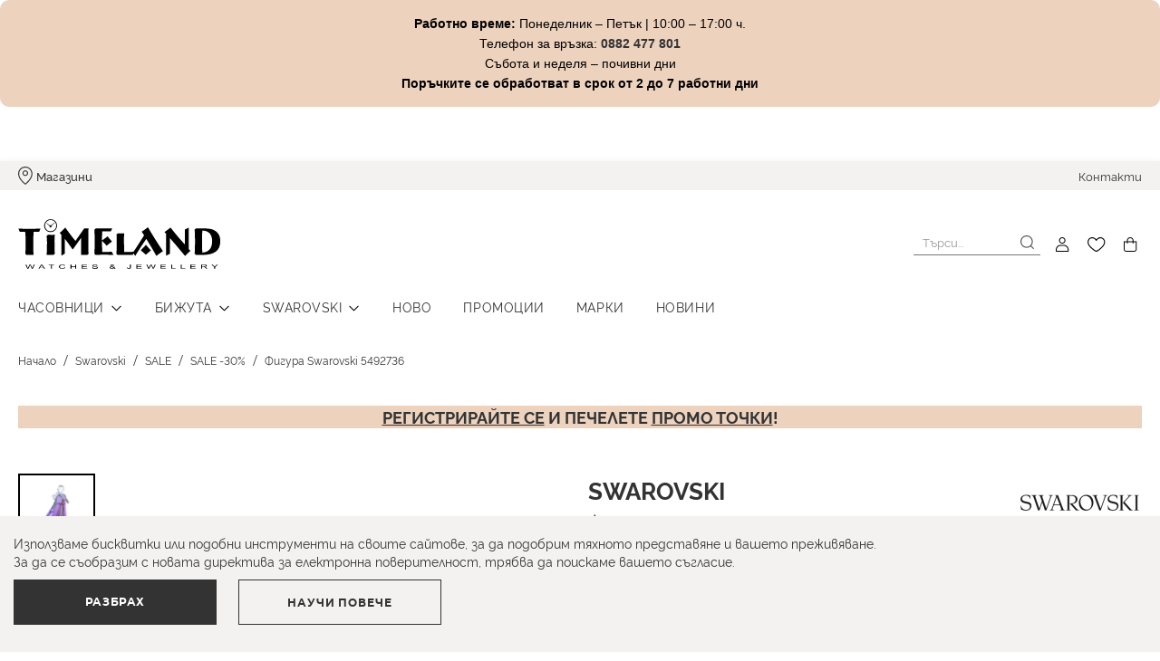

--- FILE ---
content_type: text/html; charset=UTF-8
request_url: https://timeland.bg/figura-swarovski-5492736
body_size: 25469
content:
<!doctype html>
<html lang="bg-bg">
    <head prefix="og: http://ogp.me/ns# fb: http://ogp.me/ns/fb# product: http://ogp.me/ns/product#">
        <script>
    var BASE_URL = 'https\u003A\u002F\u002Ftimeland.bg\u002F';
    var require = {
        'baseUrl': 'https\u003A\u002F\u002Ftimeland.bg\u002Fstatic\u002Fversion1768201388\u002Ffrontend\u002FStenik\u002Fblank\u002Fbg_BG'
    };</script>        <meta charset="utf-8"/>
<meta name="title" content="Фигура Swarovski  5492736 - Timeland | Мъжки и дамски маркови часовници и бижута Swarovski"/>
<meta name="description" content="Тази кристална фигурка Swarovski изобразява Анна, сестра на Елза от популярния филм Frozen II. Изработена от блестящи многоцвени кристали с 351 фасети. Не играчка. Не е подходящ за деца под 15 години. Размер: 13 х 5.9 х 4.5 см"/>
<meta name="robots" content="INDEX,FOLLOW"/>
<meta name="viewport" content="width=device-width, initial-scale=1, maximum-scale=1, user-scalable=no"/>
<meta name="format-detection" content="telephone=no"/>
<title>Фигура Swarovski  5492736 - Timeland | Мъжки и дамски маркови часовници и бижута Swarovski</title>
<link  rel="stylesheet" type="text/css"  media="all" href="https://timeland.bg/static/version1768201388/frontend/Stenik/blank/bg_BG/mage/calendar.css" />
<link  rel="stylesheet" type="text/css"  media="all" href="https://timeland.bg/static/version1768201388/frontend/Stenik/blank/bg_BG/Mageplaza_Blog/css/mpBlogIcon.css" />
<link  rel="stylesheet" type="text/css"  media="all" href="https://timeland.bg/static/version1768201388/frontend/Stenik/blank/bg_BG/css/styles-m.css" />
<link  rel="stylesheet" type="text/css"  media="all" href="https://timeland.bg/static/version1768201388/frontend/Stenik/blank/bg_BG/Amasty_Base/vendor/slick/amslick.min.css" />
<link  rel="stylesheet" type="text/css"  media="all" href="https://timeland.bg/static/version1768201388/frontend/Stenik/blank/bg_BG/Amasty_ShopbyBase/css/swiper.min.css" />
<link  rel="stylesheet" type="text/css"  media="all" href="https://timeland.bg/static/version1768201388/frontend/Stenik/blank/bg_BG/Magezon_Core/css/styles.css" />
<link  rel="stylesheet" type="text/css"  media="all" href="https://timeland.bg/static/version1768201388/frontend/Stenik/blank/bg_BG/Inchoo_DualPrices/css/dual-prices.css" />
<link  rel="stylesheet" type="text/css"  media="all" href="https://timeland.bg/static/version1768201388/frontend/Stenik/blank/bg_BG/Magezon_Core/css/owlcarousel/owl.carousel.min.css" />
<link  rel="stylesheet" type="text/css"  media="all" href="https://timeland.bg/static/version1768201388/frontend/Stenik/blank/bg_BG/Magezon_Core/css/animate.css" />
<link  rel="stylesheet" type="text/css"  media="all" href="https://timeland.bg/static/version1768201388/frontend/Stenik/blank/bg_BG/Magezon_Core/css/fontawesome5.css" />
<link  rel="stylesheet" type="text/css"  media="all" href="https://timeland.bg/static/version1768201388/frontend/Stenik/blank/bg_BG/Magezon_Core/css/mgz_font.css" />
<link  rel="stylesheet" type="text/css"  media="all" href="https://timeland.bg/static/version1768201388/frontend/Stenik/blank/bg_BG/Magezon_Core/css/mgz_bootstrap.css" />
<link  rel="stylesheet" type="text/css"  media="all" href="https://timeland.bg/static/version1768201388/frontend/Stenik/blank/bg_BG/Magezon_Builder/css/openiconic.min.css" />
<link  rel="stylesheet" type="text/css"  media="all" href="https://timeland.bg/static/version1768201388/frontend/Stenik/blank/bg_BG/Magezon_Builder/css/styles.css" />
<link  rel="stylesheet" type="text/css"  media="all" href="https://timeland.bg/static/version1768201388/frontend/Stenik/blank/bg_BG/Magezon_Builder/css/common.css" />
<link  rel="stylesheet" type="text/css"  media="all" href="https://timeland.bg/static/version1768201388/frontend/Stenik/blank/bg_BG/Magezon_Core/css/magnific.css" />
<link  rel="stylesheet" type="text/css"  media="all" href="https://timeland.bg/static/version1768201388/frontend/Stenik/blank/bg_BG/Magezon_Core/css/ionslider.css" />
<link  rel="stylesheet" type="text/css"  media="all" href="https://timeland.bg/static/version1768201388/frontend/Stenik/blank/bg_BG/BlueFormBuilder_Core/css/intlTelInput.min.css" />
<link  rel="stylesheet" type="text/css"  media="all" href="https://timeland.bg/static/version1768201388/frontend/Stenik/blank/bg_BG/StripeIntegration_Payments/css/wallets.css" />
<link  rel="stylesheet" type="text/css"  media="all" href="https://timeland.bg/static/version1768201388/frontend/Stenik/blank/bg_BG/mage/gallery/gallery.css" />
<link  rel="stylesheet" type="text/css"  media="all" href="https://timeland.bg/static/version1768201388/frontend/Stenik/blank/bg_BG/Amasty_BannersLite/css/style.css" />
<link  rel="stylesheet" type="text/css"  media="all" href="https://timeland.bg/static/version1768201388/frontend/Stenik/blank/bg_BG/Mageplaza_Core/css/owl.carousel.css" />
<link  rel="stylesheet" type="text/css"  media="all" href="https://timeland.bg/static/version1768201388/frontend/Stenik/blank/bg_BG/Mageplaza_Core/css/owl.theme.css" />
<link  rel="stylesheet" type="text/css"  media="all" href="https://timeland.bg/static/version1768201388/frontend/Stenik/blank/bg_BG/Mageplaza_SocialLogin/css/style.css" />
<link  rel="stylesheet" type="text/css"  media="all" href="https://timeland.bg/static/version1768201388/frontend/Stenik/blank/bg_BG/Mageplaza_Core/css/grid-mageplaza.css" />
<link  rel="stylesheet" type="text/css"  media="all" href="https://timeland.bg/static/version1768201388/frontend/Stenik/blank/bg_BG/Mageplaza_Core/css/font-awesome.min.css" />
<link  rel="stylesheet" type="text/css"  media="all" href="https://timeland.bg/static/version1768201388/frontend/Stenik/blank/bg_BG/Mageplaza_Core/css/magnific-popup.css" />
<link  rel="stylesheet" type="text/css"  media="screen and (min-width: 768px)" href="https://timeland.bg/static/version1768201388/frontend/Stenik/blank/bg_BG/css/styles-l.css" />
<link  rel="stylesheet" type="text/css"  media="print" href="https://timeland.bg/static/version1768201388/frontend/Stenik/blank/bg_BG/css/print.css" />
<script  type="text/javascript"  src="https://timeland.bg/static/version1768201388/frontend/Stenik/blank/bg_BG/requirejs/require.js"></script>
<script  type="text/javascript"  src="https://timeland.bg/static/version1768201388/frontend/Stenik/blank/bg_BG/mage/requirejs/mixins.js"></script>
<script  type="text/javascript"  src="https://timeland.bg/static/version1768201388/frontend/Stenik/blank/bg_BG/requirejs-config.js"></script>
<link rel="preload" as="font" crossorigin="anonymous" href="https://timeland.bg/static/version1768201388/frontend/Stenik/blank/bg_BG/fonts/Luma-Icons.woff2" />
<link rel="preload" as="font" crossorigin="anonymous" href="https://timeland.bg/static/version1768201388/frontend/Stenik/blank/bg_BG/fonts/Rawline/Rawline-Light.woff2" />
<link rel="preload" as="font" crossorigin="anonymous" href="https://timeland.bg/static/version1768201388/frontend/Stenik/blank/bg_BG/fonts/Rawline/Rawline-Regular.woff2" />
<link rel="preload" as="font" crossorigin="anonymous" href="https://timeland.bg/static/version1768201388/frontend/Stenik/blank/bg_BG/fonts/Rawline/Rawline-Italic.woff2" />
<link rel="preload" as="font" crossorigin="anonymous" href="https://timeland.bg/static/version1768201388/frontend/Stenik/blank/bg_BG/fonts/Rawline/Rawline-SemiBold.woff2" />
<link rel="preload" as="font" crossorigin="anonymous" href="https://timeland.bg/static/version1768201388/frontend/Stenik/blank/bg_BG/fonts/Rawline/Rawline-Bold.woff2" />
<link rel="preload" as="font" crossorigin="anonymous" href="https://timeland.bg/static/version1768201388/frontend/Stenik/blank/bg_BG/fonts/Montserrat/Montserrat-Regular.woff2" />
<link rel="preload" as="font" crossorigin="anonymous" href="https://timeland.bg/static/version1768201388/frontend/Stenik/blank/bg_BG/fonts/Montserrat/Montserrat-Bold.woff2" />
<link  rel="canonical" href="https://timeland.bg/figura-swarovski-5492736" />
<link  rel="icon" type="image/x-icon" href="https://timeland.bg/media/favicon/default/favicon.png" />
<link  rel="shortcut icon" type="image/x-icon" href="https://timeland.bg/media/favicon/default/favicon.png" />
<meta name="facebook-domain-verification" content="lqevoqaafxg2c72ob4sjqes3ngdpxt" />

<!-- Meta Pixel Code -->
<script>
!function(f,b,e,v,n,t,s)
{if(f.fbq)return;n=f.fbq=function(){n.callMethod?
n.callMethod.apply(n,arguments):n.queue.push(arguments)};
if(!f._fbq)f._fbq=n;n.push=n;n.loaded=!0;n.version='2.0';
n.queue=[];t=b.createElement(e);t.async=!0;
t.src=v;s=b.getElementsByTagName(e)[0];
s.parentNode.insertBefore(t,s)}(window, document,'script',
'https://connect.facebook.net/en_US/fbevents.js');
fbq('init', '291471737998600');
fbq('track', 'PageView');
</script>
<noscript><img height="1" width="1" style="display:none"
src="https://www.facebook.com/tr?id=291471737998600&ev=PageView&noscript=1"
/></noscript>
<!-- End Meta Pixel Code -->                <script >
        window.getWpGA4Cookie = function(name) {
            match = document.cookie.match(new RegExp(name + '=([^;]+)'));
            if (match) return decodeURIComponent(match[1].replace(/\+/g, ' ')) ;
        };

        window.dataLayer = window.dataLayer || [];
                var dl4Objects = [{"pageName":"\u0424\u0438\u0433\u0443\u0440\u0430 Swarovski  5492736 - Timeland | \u041c\u044a\u0436\u043a\u0438 \u0438 \u0434\u0430\u043c\u0441\u043a\u0438 \u043c\u0430\u0440\u043a\u043e\u0432\u0438 \u0447\u0430\u0441\u043e\u0432\u043d\u0438\u0446\u0438 \u0438 \u0431\u0438\u0436\u0443\u0442\u0430 Swarovski","pageType":"product","google_tag_params":{"ecomm_pagetype":"product","ecomm_prodid":"5492736","ecomm_totalvalue":269.5,"ecomm_category":"Swarovski"},"ecommerce":{"currency":"EUR","value":269.5,"items":[{"item_name":"\u0424\u0438\u0433\u0443\u0440\u0430 Swarovski  5492736","affiliation":"Main Website - Main Website Store - Default Store View","item_id":"5492736","price":269.5,"item_brand":"","item_category":"Swarovski","item_list_name":"Swarovski","item_list_id":"10","item_stock_status":"Out of stock","item_sale_product":"No","item_reviews_count":"0","item_reviews_score":"0"}]},"event":"view_item"}];
        for (var i in dl4Objects) {
            window.dataLayer.push({ecommerce: null});
            window.dataLayer.push(dl4Objects[i]);
        }
                var wpGA4Cookies = ['wp_ga4_user_id','wp_ga4_customerGroup'];
        wpGA4Cookies.map(function(cookieName) {
            var cookieValue = window.getWpGA4Cookie(cookieName);
            if (cookieValue) {
                var dl4Object = {};
                dl4Object[cookieName.replace('wp_ga4_', '')] = cookieValue;
                window.dataLayer.push(dl4Object);
            }
        });
    </script>

        <script type="text/x-magento-init">
        {
            "*": {
                "Magento_PageCache/js/form-key-provider": {}
            }
        }
    </script>
<style>
    #social-login-popup .social-login-title {
        background-color: #6e716e    }

    #social-login-popup .social-login #bnt-social-login-authentication,
    #social-login-popup .forgot .primary button,
    #social-login-popup .create .primary button,
    #social-login-popup .fake-email .primary button {
        background-color: #6e716e;
        border: #6e716e    }

    .block.social-login-authentication-channel.account-social-login .block-content {
        text-align: center;
    }

    
                    #bnt-social-login-fake-email {
                    background-color: grey !important;
                    border: grey !important;
                    }

                    #request-popup .social-login-title {
                    background-color: grey !important;
                    }
                
    /* Compatible ETheme_YOURstore*/
    div#centerColumn .column.main .block.social-login-authentication-channel.account-social-login {
        max-width: 900px !important;
        margin: 0 auto !important;
    }

    div#centerColumn .column.main .block.social-login-authentication-channel.account-social-login .block-content {
        text-align: center;
    }

    @media (max-width: 1024px) {
        div#centerColumn .column.main .block.social-login-authentication-channel.account-social-login .block-content {
            padding: 0 15px;
        }
    }
</style>

<style>
	@media (min-width: 1260px) {
		.magezon-builder .mgz-container {width: 1260px;}
	}
	</style>
<link rel="stylesheet" type="text/css" media="all" href="https://maxcdn.bootstrapcdn.com/font-awesome/latest/css/font-awesome.min.css">
<meta name="twitter:title" content="Фигура Swarovski 5492736" />
<meta name="twitter:description" content="Тази кристална фигурка Swarovski изобразява Анна, сестра на Елза от популярния филм Frozen II. Изработена от блестящи многоцвени кристали с 351 фасети. Не играчка. Не е подходящ за деца под 15 год ..." />
<meta name="twitter:image" content="https://timeland.bg/media/catalog/product/cache/8b978632003df9da84d1a84c450f039b/5/4/5492736_kristalna_figura_swarovski.jpg" />
<meta name="twitter:url" content="https://timeland.bg/figura-swarovski-5492736" />
<meta name="twitter:card" content="summary" />
<meta property="og:title" content="Фигура Swarovski 5492736" />
<meta property="og:description" content="Тази кристална фигурка Swarovski изобразява Анна, сестра на Елза от популярния филм Frozen II. Изработена от блестящи многоцвени кристали с 351 фасети. Не играчка. Не е подходящ за деца под 15 год ..." />
<meta property="og:image" content="https://timeland.bg/media/catalog/product/cache/8b978632003df9da84d1a84c450f039b/5/4/5492736_kristalna_figura_swarovski.jpg" />
<meta property="og:url" content="https://timeland.bg/figura-swarovski-5492736" />
<meta property="og:type" content="og:product" />
<meta property="product:price:amount" content="269.500000" />
<meta property="product:price:currency"
      content="EUR"/>
    <link rel="alternate" hreflang="bg-bg" href="https://timeland.bg/figura-swarovski-5492736" />
    <!-- Google Tag Manager -->
<script >(function(w,d,s,l,i){w[l]=w[l]||[];w[l].push({'gtm.start':
new Date().getTime(),event:'gtm.js'});var f=d.getElementsByTagName(s)[0],
j=d.createElement(s),dl=l!='dataLayer'?'&l='+l:'';j.async=true;j.src=
'https://www.googletagmanager.com/gtm.js?id='+i+dl;f.parentNode.insertBefore(j,f);
})(window,document,'script','dataLayer','GTM-P3GWB7V');</script>
<!-- End Google Tag Manager -->

<!-- Google Tag Manager -->
<script >(function(w,d,s,l,i){w[l]=w[l]||[];w[l].push({'gtm.start':
new Date().getTime(),event:'gtm.js'});var f=d.getElementsByTagName(s)[0],
j=d.createElement(s),dl=l!='dataLayer'?'&l='+l:'';j.async=true;j.src=
'https://www.googletagmanager.com/gtm.js?id='+i+dl;f.parentNode.insertBefore(j,f);
})(window,document,'script','dataLayer','GTM-N9DKTMJ');</script>
<!-- End Google Tag Manager -->
<!-- Adform Tracking Code BEGIN -->
<script  type="text/javascript">
    window._adftrack = Array.isArray(window._adftrack) ? window._adftrack : (window._adftrack ? [window._adftrack] : []);
    window._adftrack.push({
        HttpHost: 'track.adform.net',
        pm: 3017795,
        divider: encodeURIComponent('|'),
        pagename: encodeURIComponent('Timeland')
    });
    (function () { var s = document.createElement('script'); s.type = 'text/javascript'; s.async = true; s.src = 'https://s2.adform.net/banners/scripts/st/trackpoint-async.js'; var x = document.getElementsByTagName('script')[0]; x.parentNode.insertBefore(s, x); })();
</script>
<noscript>
    <p style="margin:0;padding:0;border:0;">
        <img src="https://track.adform.net/Serving/TrackPoint/?pm=3017795&ADFPageName=Timeland&ADFdivider=%7C" width="1" height="1" alt="" />
    </p>
</noscript>
<!-- Adform Tracking Code END --><script>
	var BFB_PRODUCT_ID = 876</script>    </head>
    <body data-container="body"
          data-mage-init='{"loaderAjax": {}, "loader": { "icon": "https://timeland.bg/static/version1768201388/frontend/Stenik/blank/bg_BG/images/loader-2.gif"}}'
        class="pl-thm-stenik pl-thm-stenik-blank catalog-product-view product-figura-swarovski-5492736 page-layout-1column" id="html-body" itemtype="http://schema.org/Product" itemscope="itemscope">
        <!-- Google Tag Manager (noscript) -->
<noscript><iframe src="https://www.googletagmanager.com/ns.html?id=GTM-N9DKTMJ"
height="0" width="0" style="display:none;visibility:hidden"></iframe></noscript>
<!-- End Google Tag Manager (noscript) -->

<script type="text/x-magento-init">
    {
        "*": {
            "mage/cookies": {
                "expires": null,
                "path": "\u002F",
                "domain": ".timeland.bg",
                "secure": true,
                "lifetime": "604800"
            }
        }
    }
</script>
    <noscript>
        <div class="message global noscript">
            <div class="content">
                <p>
                    <strong>JavaScript изглежда да бъде прекратен във вашия браузър.</strong>
                    <span>
                        За най-добър опит на нашия сайт не забравяйте да включите Javascript във вашия браузър.                    </span>
                </p>
            </div>
        </div>
    </noscript>

<script>
    window.cookiesConfig = window.cookiesConfig || {};
    window.cookiesConfig.secure = true;
</script><script>    require.config({
        map: {
            '*': {
                wysiwygAdapter: 'mage/adminhtml/wysiwyg/tiny_mce/tinymceAdapter'
            }
        }
    });</script>    
<div class="widget block block-static-block">
    <p style="text-transform: unset; background-color: rgb(237, 210, 190); color: black; padding: 15px 10px; font-weight: 500; border-radius: 10px; line-height: 1.6; font-family: 'Helvetica Neue', Helvetica, Arial, sans-serif; text-align: center;"><span data-teams="true"><strong>Работно време:</strong> Понеделник – Петък | 10:00 – 17:00 ч.<br>Телефон за връзка: <a id="menurhe" class="fui-Link ___1q1shib f2hkw1w f3rmtva f1ewtqcl fyind8e f1k6fduh f1w7gpdv fk6fouc fjoy568 figsok6 f1s184ao f1mk8lai fnbmjn9 f1o700av f13mvf36 f1cmlufx f9n3di6 f1ids18y f1tx3yz7 f1deo86v f1eh06m1 f1iescvh fhgqx19 f1olyrje f1p93eir f1nev41a f1h8hb77 f1lqvz6u f10aw75t fsle3fq f17ae5zn" title="tel:0882477801" href="tel:0882477801" target="_blank" rel="noreferrer noopener" aria-label="Link 0882 477 801"><strong>0882 477 801</strong></a><br>Събота и неделя – почивни дни<br><strong>Поръчките се обработват в срок от 2 до 7 работни дни</strong></span></p>
<p data-start="321" data-end="394">&nbsp;</p>
<p data-start="321" data-end="394">&nbsp;</p></div>
<script >
    /**
     * @property storeCode
     * @property baseUrl
     * @property priceFormat
     */
    window.stenikLeasing = {"storeCode":"default","baseUrl":"https:\/\/timeland.bg\/","priceFormat":{"pattern":"%s\u00a0\u20ac","precision":2,"requiredPrecision":2,"decimalSymbol":",","groupSymbol":"\u00a0","groupLength":3,"integerRequired":false}};
</script>
<div class="page-wrapper"><header class="page-header"><div class="panel wrapper"><div class="panel header"><div class="header-elements-wrapper left"><p><div class="icon-item stores">
        	    		<a class="title" href="/stores">Магазини</a>
    	        </div><p>
</p>
</div><a class="action skip contentarea"
   href="#contentarea">
    <span>
        Прескачане към съдържанието    </span>
</a>
<ul class="header links">    <li class="greet welcome" data-bind="scope: 'customer'">
        <!-- ko if: customer().fullname  -->
        <span class="logged-in"
              data-bind="text: new String('Добре дошъл, %1!').replace('%1', customer().fullname)">
        </span>
        <!-- /ko -->
        <!-- ko ifnot: customer().fullname  -->
        <span class="not-logged-in"
              data-bind="html: ''"></span>
                <!-- /ko -->
    </li>
    <script type="text/x-magento-init">
    {
        "*": {
            "Magento_Ui/js/core/app": {
                "components": {
                    "customer": {
                        "component": "Magento_Customer/js/view/customer"
                    }
                }
            }
        }
    }
    </script>
<li class="item link compare" data-bind="scope: 'compareProducts'" data-role="compare-products-link">
    <a class="action compare no-display" title="&#x0421;&#x043F;&#x0438;&#x0441;&#x044A;&#x043A;&#x20;&#x0437;&#x0430;&#x20;&#x0441;&#x0440;&#x0430;&#x0432;&#x043D;&#x0435;&#x043D;&#x0438;&#x0435;"
       data-bind="attr: {'href': compareProducts().listUrl}, css: {'no-display': !compareProducts().count}"
    >
        Списък за сравнение        <span class="counter qty" data-bind="text: compareProducts().countCaption"></span>
    </a>
</li>
<script type="text/x-magento-init">
{"[data-role=compare-products-link]": {"Magento_Ui/js/core/app": {"components":{"compareProducts":{"component":"Magento_Catalog\/js\/view\/compare-products"}}}}}
</script>
<li class="link authorization-link" data-label="или">
    <a href="https://timeland.bg/customer/account/login/referer/aHR0cHM6Ly90aW1lbGFuZC5iZy9maWd1cmEtc3dhcm92c2tpLTU0OTI3MzY%2C/"        >Вход</a>
</li>
<li><a href="https://timeland.bg/customer/account/create/" id="idALfziUhs" >Регистрация</a></li></ul><div class="header-elements-wrapper right"><p><a href="/contact">Контакти</a></p></div></div></div><div class="header content"><span data-action="toggle-nav" class="action nav-toggle"><span>Превключване Nav</span></span>
<a
    class="logo"
    href="https://timeland.bg/"
    title="timeland.bg"
    aria-label="store logo">
    <img src="https://timeland.bg/static/version1768201388/frontend/Stenik/blank/bg_BG/images/logo.svg"
         title="timeland.bg"
         alt="timeland.bg"
            width="56"            height="70"    />
</a>

<div data-block="minicart" class="minicart-wrapper">
    <a class="action showcart" href="https://timeland.bg/checkout/cart/"
       data-bind="scope: 'minicart_content'">
        <span class="text">Моята количка</span>
        <span class="counter qty empty"
              data-bind="css: { empty: !!getCartParam('summary_count') == false && !isLoading() },
               blockLoader: isLoading">
            <span class="counter-number"><!-- ko text: getCartParam('summary_count') --><!-- /ko --></span>
            <span class="counter-label">
            <!-- ko if: getCartParam('summary_count') -->
                <!-- ko text: getCartParam('summary_count') --><!-- /ko -->
                <!-- ko i18n: 'items' --><!-- /ko -->
            <!-- /ko -->
            </span>
        </span>
    </a>
            <div class="block block-minicart"
             data-role="dropdownDialog"
             data-mage-init='{"dropdownDialog":{
                "appendTo":"[data-block=minicart]",
                "triggerTarget":".showcart",
                "timeout": "2000",
                "closeOnMouseLeave": false,
                "closeOnEscape": true,
                "triggerClass":"active",
                "parentClass":"active",
                "buttons":[]}}'>
            <div id="minicart-content-wrapper" data-bind="scope: 'minicart_content'">
                <!-- ko template: getTemplate() --><!-- /ko -->
            </div>
                    </div>
        <script>window.checkout = {"shoppingCartUrl":"https:\/\/timeland.bg\/checkout\/cart\/","checkoutUrl":"https:\/\/timeland.bg\/checkout\/","updateItemQtyUrl":"https:\/\/timeland.bg\/checkout\/sidebar\/updateItemQty\/","removeItemUrl":"https:\/\/timeland.bg\/checkout\/sidebar\/removeItem\/","imageTemplate":"Magento_Catalog\/product\/image_with_borders","baseUrl":"https:\/\/timeland.bg\/","minicartMaxItemsVisible":5,"websiteId":"1","maxItemsToDisplay":10,"storeId":"1","storeGroupId":"1","customerLoginUrl":"https:\/\/timeland.bg\/customer\/account\/login\/referer\/aHR0cHM6Ly90aW1lbGFuZC5iZy9maWd1cmEtc3dhcm92c2tpLTU0OTI3MzY%2C\/","isRedirectRequired":false,"autocomplete":"off","captcha":{"user_login":{"isCaseSensitive":false,"imageHeight":50,"imageSrc":"","refreshUrl":"https:\/\/timeland.bg\/captcha\/refresh\/","isRequired":false,"timestamp":1769089862}}}</script>    <script type="text/x-magento-init">
    {
        "[data-block='minicart']": {
            "Magento_Ui/js/core/app": {"components":{"minicart_content":{"children":{"subtotal.container":{"children":{"subtotal":{"children":{"subtotal.totals":{"config":{"display_cart_subtotal_incl_tax":0,"display_cart_subtotal_excl_tax":1,"template":"Magento_Tax\/checkout\/minicart\/subtotal\/totals"},"children":{"subtotal.totals.msrp":{"component":"Magento_Msrp\/js\/view\/checkout\/minicart\/subtotal\/totals","config":{"displayArea":"minicart-subtotal-hidden","template":"Magento_Msrp\/checkout\/minicart\/subtotal\/totals"}}},"component":"Magento_Tax\/js\/view\/checkout\/minicart\/subtotal\/totals"}},"component":"uiComponent","config":{"template":"Magento_Checkout\/minicart\/subtotal"}},"payment_method_messaging_element_minicart":{"component":"StripeIntegration_Payments\/js\/view\/checkout\/cart\/payment_method_messaging_element_minicart","config":{"template":"StripeIntegration_Payments\/checkout\/cart\/payment_method_messaging_element_minicart","selector":"payment-method-messaging-element-minicart"}}},"component":"uiComponent","config":{"displayArea":"subtotalContainer"}},"item.renderer":{"component":"Magento_Checkout\/js\/view\/cart-item-renderer","config":{"displayArea":"defaultRenderer","template":"Magento_Checkout\/minicart\/item\/default"},"children":{"item.image":{"component":"Magento_Catalog\/js\/view\/image","config":{"template":"Magento_Catalog\/product\/image","displayArea":"itemImage"}},"checkout.cart.item.price.sidebar":{"component":"uiComponent","config":{"template":"Magento_Checkout\/minicart\/item\/price","displayArea":"priceSidebar"}}}},"extra_info":{"component":"uiComponent","config":{"displayArea":"extraInfo"}},"promotion":{"component":"uiComponent","config":{"displayArea":"promotion"}}},"config":{"itemRenderer":{"default":"defaultRenderer","simple":"defaultRenderer","virtual":"defaultRenderer"},"template":"Magento_Checkout\/minicart\/content"},"component":"Magento_Checkout\/js\/view\/minicart"}},"types":[]}        },
        "*": {
            "Magento_Ui/js/block-loader": "https\u003A\u002F\u002Ftimeland.bg\u002Fstatic\u002Fversion1768201388\u002Ffrontend\u002FStenik\u002Fblank\u002Fbg_BG\u002Fimages\u002Floader\u002D1.gif"
        }
    }
    </script>
</div>
<a class="header-wishlist" href="https://timeland.bg/wishlist/" data-bind="scope: 'wishlist'" title="Списък с желани">
    <span data-bind="visible: wishlist().counter" style="display: none;">
        <span class="counter qty"><span class="counter-number" data-bind="text: wishlist().counter"></span></span>
    </span>
    <!-- ko if:  -->
    <!-- /ko -->
</a>
<script type="text/x-magento-init">
    {
        "*": {
            "Magento_Ui/js/core/app": {
                "components": {
                    "wishlist": {
                        "component": "Magento_Wishlist/js/view/wishlist"
                    }
                }
            }
        }
    }
</script><div class="header-user-box">
    <a class="header-user" data-mage-init='{"dropdown":{}}'
             data-toggle="dropdown" href="https://timeland.bg/customer/account/"></a>
    <ul>
                    
<li class="authorization-link">
    <a href="https://timeland.bg/customer/account/login/referer/aHR0cHM6Ly90aW1lbGFuZC5iZy9maWd1cmEtc3dhcm92c2tpLTU0OTI3MzY%2C/">
        Вход    </a>
</li>            <li><a href="https://timeland.bg/customer/account/create/" id="idkBQH5TrS" >Регистрация</a></li>            </ul>
</div>


<div class="block block-search block-xsearch">
    <label onclick="showHideSearch()" class="label" id="mobile-search-label" for="search" data-role="minisearch-label">
        <span>Търсене</span>
    </label>
    <section
            id="amasty-search-wrapper-block"
            class="amsearch-wrapper-block"
            data-amsearch-wrapper="block"
            data-bind="
                scope: 'amsearch_wrapper',
                mageInit: {
                    'Magento_Ui/js/core/app': {
                        components: {
                            amsearch_wrapper: {
                                component: 'Amasty_Xsearch/js/wrapper',
                                data: {&quot;url&quot;:&quot;https:\/\/timeland.bg\/amasty_xsearch\/autocomplete\/index\/&quot;,&quot;url_result&quot;:&quot;https:\/\/timeland.bg\/catalogsearch\/result\/&quot;,&quot;url_popular&quot;:&quot;https:\/\/timeland.bg\/search\/term\/popular\/&quot;,&quot;isDynamicWidth&quot;:false,&quot;isProductBlockEnabled&quot;:true,&quot;width&quot;:957,&quot;displaySearchButton&quot;:false,&quot;fullWidth&quot;:false,&quot;minChars&quot;:3,&quot;delay&quot;:0,&quot;currentUrlEncoded&quot;:&quot;aHR0cHM6Ly90aW1lbGFuZC5iZy9maWd1cmEtc3dhcm92c2tpLTU0OTI3MzY,&quot;,&quot;color_settings&quot;:[],&quot;popup_display&quot;:0}                            }
                        }
                    }
                }">
        <div class="amsearch-form-block"
            data-bind="
                style: {
                        width: resized() ? data.width + 'px' : ''
                },
                css: {
                    '-opened': opened
                },
                afterRender: initCssVariables">
                        
<section class="amsearch-input-wrapper"
         data-bind="
            css: {
                '-dynamic-width': data.isDynamicWidth,
                '-match': $data.readyForSearch(),
                '-typed': inputValue && inputValue().length
            }">
    <input type="text"
           name="q"
           placeholder="&#x0422;&#x044A;&#x0440;&#x0441;&#x0438;..."
           class="amsearch-input"
           maxlength="128"
           role="combobox"
           aria-haspopup="false"
           aria-autocomplete="both"
           autocomplete="off"
           aria-expanded="false"
           data-amsearch-block="input"
           data-bind="
                afterRender: initInputValue,
                hasFocus: focused,
                value: inputValue,
                event: {
                    keypress: onEnter
                },
                valueUpdate: 'input'">
    <!-- ko template: { name: templates.loader } --><!-- /ko-->
    <button class="amsearch-button -close -clear -icon"
            style="display: none"
            data-bind="
                event: {
                    click: inputValue.bind(this, '')
                },
                attr: {
                    title: $t('Clear Field')
                },
                visible: inputValue && inputValue().length">
    </button>
    <button class="amsearch-button -loupe -clear -icon -disabled"
            data-bind="
                event: {
                    click: search
                },
                css: {
                    '-disabled': !$data.match()
                },
                attr: {
                    title: $t('Search')
                }">
    </button>
</section>
            
            
<section class="amsearch-result-section"
         data-amsearch-js="results"
         style="display: none;"
         data-bind="
            css: {
                '-small': $data.data.width < 700 && !$data.data.fullWidth
            },
            afterRender: function (node) {
                initResultSection(node, 1)
            },
            style: resultSectionStyles(),
            visible: $data.opened()">
    <!-- ko if: !$data.match() && $data.preload() -->
        <!-- ko template: { name: templates.preload } --><!-- /ko-->
    <!-- /ko-->
    <!-- ko if: $data.match() -->
        <!-- ko template: { name: templates.results } --><!-- /ko-->
    <!-- /ko-->
    <!-- ko if: $data.message() && $data.message().length -->
        <!-- ko template: { name: templates.message } --><!-- /ko-->
    <!-- /ko-->
</section>
        </div>
            </section>
</div>

<script>
    function showHideSearch() {
        let searchBlock = document.getElementById("amasty-search-wrapper-block");
        searchBlock.style.display = ((searchBlock.style.display != 'block') ? 'block' : 'none');

        let searchLabelMobile = document.getElementById("mobile-search-label");
        if (searchLabelMobile.classList.contains('active')) {
            searchLabelMobile.classList.remove('active');
        } else {
            searchLabelMobile.classList.add('active');
        }
    }
    require(['jquery'], function ($) {
        $(document).on('click', '#mobile-search-label', () => {
            document.querySelector('.amsearch-input').focus();
        });
    });
</script></div></header>    <div class="sections nav-sections">
                <div class="section-items nav-sections-items"
             data-mage-init='{"tabs":{"openedState":"active"}}'>
                                            <div class="section-item-title nav-sections-item-title"
                     data-role="collapsible">
                    <a class="nav-sections-item-switch"
                       data-toggle="switch" href="#store.menu">
                        Меню                    </a>
                </div>
                <div class="section-item-content nav-sections-item-content"
                     id="store.menu"
                     data-role="content">
                    
<nav class="navigation" data-action="navigation">
            <div class="mobile-stores">
            <p><a href="/stores">Магазини</a></p>
        </div>
        <div class="main-menu-nav">
        <ul>
<li class="parent"><a href="/chasovnici">Часовници</a><div class="widget block block-static-block">
    <ul>
<li class="view-all-category"><a href="/chasovnici">Виж всички</a></li>
<li class="parent"><a href="/chasovnici/mazhki-chasovnitsi">Мъжки часовници</a>
<ul>
<li><a href="https://timeland.bg/chasovnici/mazhki-chasovnitsi/edox">Edox</a><div class="widget-box full-width bottom center last dark info-under-img">
            	        </div><p>
</li>
<li><a href="/chasovnici/mazhki-chasovnitsi/Oris">Oris</a></li>
<li><a href="/chasovnici/mazhki-chasovnitsi/Hamilton">Hamilton</a></li>
<li><a href="/chasovnici/mazhki-chasovnitsi/baume-and-mercier">Baume &amp; Mercier</a></li>
<li><a href="/chasovnici/mazhki-chasovnitsi/Seiko">Seiko</a></li>
<li><a href="/chasovnici/mazhki-chasovnitsi/Movado">Movado</a></li>
<li><a href="/chasovnici/mazhki-chasovnitsi/calvin-klein">Calvin Klein</a></li>
<li><a href="/chasovnici/mazhki-chasovnitsi/brand_tommy_hilfiger">Tommy Hilfiger</a></li>
<li><a href="/chasovnici/mazhki-chasovnitsi/brand_hugo_boss">Hugo Boss</a></li>
<li><a href="/chasovnici/mazhki-chasovnitsi/hugo">Hugo</a></li>
<li><a href="/chasovnici/mazhki-chasovnitsi/brand_claude_bernard">Claude Bernard</a></li>
<li class="category-all"><a href="/chasovnici/mazhki-chasovnitsi">Всички мъжки часовници</a></li>
</ul>
</li>
<li class="parent"><a href="/damski-chasovnitsi">Дамски часовници</a>
<ul>
<li><a href="/chasovnici/damski-chasovnitsi/Hamilton">Hamilton</a></li>
<li><a href="/chasovnici/damski-chasovnitsi/Seiko">Seiko</a></li>
<li><a href="/chasovnici/damski-chasovnitsi/Oris">Oris</a></li>
<li><a href="/chasovnici/damski-chasovnitsi/edox">Edox</a></li>
<li><a href="/chasovnici/damski-chasovnitsi/baume-and-mercier">Baume &amp; Mercier</a></li>
<li><a href="/chasovnici/damski-chasovnitsi/Movado">Movado</a></li>
<li><a href="/chasovnici/damski-chasovnitsi/tommy-hilfiger">Tommy Hilfiger</a></li>
<li><a href="/chasovnici/damski-chasovnitsi/hugo-boss">Hugo Boss</a></li>
<li><a href="/chasovnici/damski-chasovnitsi/liu-jo">Liu Jo</a></li>
<li><a href="/chasovnici/damski-chasovnitsi/calvin-klein">Calvin Klein</a></li>
<li><a href="/brand_claude_bernard?cat=78">Claude Bernard</a></li>
<li class="category-all"><a href="/chasovnici/damski-chasovnitsi">Всички дамски часовници</a></li>
</ul>
</li>
<li class="parent"><a href="#">По вид</a>
<ul>
<li><a href="/chasovnici/kvartsov_1">Кварцови</a></li>
<li><a href="/chasovnici/mazhki-chasovnitsi/avtomatichen">Автоматични</a></li>
<li><a href="/chasovnici/solaren">Соларни</a></li>
<li><a href="/stenni-chasovnitsi-seiko">Стенни часовници</a></li>
</ul>
</li>
<li class="banner-col"><a href="/chasovnici/seiko"><img src="https://timeland.bg/media/wysiwyg/timeland-seiko-new-dark-sep2022.jpg" alt="" width="500" height="334"></a></li>
</ul></div>
</li>
<li class="parent"><a href="/bijuta">Бижута</a><div class="widget block block-static-block">
    <ul>
<li class="view-all-category"><a href="/bijuta">Виж всички</a></li>
<li><a href="/bijuta/mazhki">Мъжки</a>
<ul>
<li><a href="/bijuta/mazhki/grivni">Гривни</a></li>
<li><a href="/bijuta/mazhki/kolieta">Колиета</a></li>
<li><a href="/bijuta/mazhki/kopcheta-za-rakaveli">Копчета за ръкавели</a></li>
<li class="category-all"><a href="/bijuta/mazhki">Всички мъжки бижута</a></li>
</ul>
</li>
<li><a href="/bijuta/damski">Дамски</a>
<ul>
<li><a href="/bijuta/damski/prasteni">Пръстени</a></li>
<li><a href="/bijuta/damski/grivni">Гривни</a></li>
<li><a href="/bijuta/damski/obitsi">Обеци</a></li>
<li><a href="/bijuta/damski/kolieta">Колиета</a></li>
<li class="category-all"><a href="/bijuta/damski">Всички дамски бижута</a></li>
</ul>
</li>
<li class="parent"><a href="#">По марка</a>
<ul>
<li><a href="/bijuta/brand_bliss">BLISS</a></li>
<li><a href="/bijuta/brand_blush">Blush</a></li>
<li><a href="/bijuta/brand_lui_jo">LIU JO</a></li>
<li><a href="/bijuta/brand_ti_sento">Ti Sento</a></li>
<li><a href="/bijuta/brand_tommy_hilfiger">Tommy Hilfiger</a></li>
<li class="category-all"><a href="/bijuta">Всички бижута</a></li>
</ul>
</li>
<li class="banner-col"><a href="/bijuta/ti_sento"><img src="https://timeland.bg/media/wysiwyg/ti-sento-desktop-sep2022-new.jpg" alt="" width="400" height="267"></a></li>
</ul>
</div>
</li>
<li class="parent"><a href="/swarovski">Swarovski</a><div class="widget block block-static-block">
    <ul>
<li class="view-all-category"><a href="/swarovski">Виж всички</a></li>
<li><a href="/swarovski/sale">SALE</a></li>
<li><a href="/swarovski/aksesoari">Аксесоари</a></li>
<li><a href="/swarovski/grivni">Гривни</a></li>
<li><a href="/swarovski/kolieta">Колиета</a></li>
<li><a href="/swarovski/komplekti">Комплекти</a></li>
<li><a href="/swarovski/obitsi">Обици</a></li>
<li><a href="/swarovski/prasteni">Пръстени</a></li>
<li><a href="/swarovski/figuri">Фигури</a></li>
<li><a href="/swarovski/chasovnitsi">Часовници</a></li>
<li><a href="/swarovski/chashi">Чаши</a></li>
<li><a href="/swarovski/ochila">Очила</a></li>
</ul>
</div>
</li>
<li><a href="/novo">Ново</a></li>
<li><a href="/promotsii">Промоции</a></li>
<li><a href="/brands">Марки</a></li>
<li><a href="/news">Новини</a></li>
</ul>
    </div>
            <div class="mobile-additional-links">
            <ul>
<li><a href="/loyalty">TIMELAND CLUB</a></li>
<li><a href="/contact">Контакти</a></li>
</ul>
<div><a href="tel:0882477801">0882 477 801</a></div>
<div>&nbsp;</div>
<div><a href="тел:0879006180">0879 006 180</a></div>        </div>
    </nav>
<script>
    require(['jquery'], function ($) {
        var $body = $('body');
        $('.nav-toggle').click(function() {
            $body.toggleClass('nav-open');
        });
        $('.main-menu-nav .parent > a').click(function(e) {
            if ($(window).width() < 768) {
                e.preventDefault();
                e.stopPropagation();
                $(this).parents('.parent').first().toggleClass('opened');
            }
        });
    });
</script>                </div>
                                            <div class="section-item-title nav-sections-item-title"
                     data-role="collapsible">
                    <a class="nav-sections-item-switch"
                       data-toggle="switch" href="#store.links">
                        Профил                    </a>
                </div>
                <div class="section-item-content nav-sections-item-content"
                     id="store.links"
                     data-role="content">
                    <!-- Account links -->                </div>
                                    </div>
    </div>
<div class="breadcrumbs">
    <ul class="items" itemscope itemtype="https://schema.org/BreadcrumbList">
                                        <li class="item home"
                itemprop="itemListElement" itemscope
                    itemtype="https://schema.org/ListItem" 
                            >
                            <a href="https://timeland.bg/"
                   title="Отиди на основата страница"
                   itemprop="item">
                    <span itemprop="name">Начало </span>
                    <meta itemprop="position" content="1"/>
                </a>
                        </li>
                                <li class="item category10"
                itemprop="itemListElement" itemscope
                    itemtype="https://schema.org/ListItem" 
                            >
                            <a href="https://timeland.bg/swarovski"
                   title=""
                   itemprop="item">
                    <span itemprop="name">Swarovski </span>
                    <meta itemprop="position" content="2"/>
                </a>
                        </li>
                                <li class="item category30"
                itemprop="itemListElement" itemscope
                    itemtype="https://schema.org/ListItem" 
                            >
                            <a href="https://timeland.bg/swarovski/sale"
                   title=""
                   itemprop="item">
                    <span itemprop="name">SALE </span>
                    <meta itemprop="position" content="3"/>
                </a>
                        </li>
                                <li class="item category51"
                itemprop="itemListElement" itemscope
                    itemtype="https://schema.org/ListItem" 
                            >
                            <a href="https://timeland.bg/swarovski/sale/sale-30"
                   title=""
                   itemprop="item">
                    <span itemprop="name">SALE -30% </span>
                    <meta itemprop="position" content="4"/>
                </a>
                        </li>
                                <li class="item product"
                            >
                            <strong>Фигура Swarovski  5492736</strong>
                        </li>
            </ul>
</div>
<main id="maincontent" class="page-main"><a id="contentarea" tabindex="-1"></a>
<div class="page messages"><div data-placeholder="messages"></div>
<div data-bind="scope: 'messages'">
    <!-- ko if: cookieMessages && cookieMessages.length > 0 -->
    <div aria-atomic="true" role="alert" data-bind="foreach: { data: cookieMessages, as: 'message' }" class="messages">
        <div data-bind="attr: {
            class: 'message-' + message.type + ' ' + message.type + ' message',
            'data-ui-id': 'message-' + message.type
        }">
            <div data-bind="html: $parent.prepareMessageForHtml(message.text)"></div>
        </div>
    </div>
    <!-- /ko -->

    <!-- ko if: messages().messages && messages().messages.length > 0 -->
    <div aria-atomic="true" role="alert" class="messages" data-bind="foreach: {
        data: messages().messages, as: 'message'
    }">
        <div data-bind="attr: {
            class: 'message-' + message.type + ' ' + message.type + ' message',
            'data-ui-id': 'message-' + message.type
        }">
            <div data-bind="html: $parent.prepareMessageForHtml(message.text)"></div>
        </div>
    </div>
    <!-- /ko -->
</div>
<script type="text/x-magento-init">
    {
        "*": {
            "Magento_Ui/js/core/app": {
                "components": {
                        "messages": {
                            "component": "Magento_Theme/js/view/messages"
                        }
                    }
                }
            }
    }
</script>
</div><div class="widget block block-static-block">
    <h5 style="text-align: center; background: #edd2be;"><span style="text-decoration: underline;"><a href="/customer/account/create/">Регистрирайте се</a></span> и печелете <span style="text-decoration: underline;"><a href="/loyalty">промо точки</a></span>!</h5>
</div>
<div class="columns"><div class="column main">            
<div class="product-info-main">    <div class="product-brand-name">
        <span>Swarovski</span>
    </div>
<div class="page-title-wrapper&#x20;product">
    <h1 class="page-title"
                >
        <span class="base" data-ui-id="page-title-wrapper" itemprop="name">Фигура Swarovski  5492736</span>    </h1>
        <div class="amshopby-option-link">
        <a href="https://timeland.bg/brand_swarovski"
           title="Swarovski"
                    >
            <img title="Swarovski"
                alt="Swarovski"
                src="https://timeland.bg/media/images/cache/amasty/shopby/option_images/slider/resized/137x65/swarovski-logo.png"/>
        </a>
            </div>

<script type="text/x-magento-init">
     {
         ".amshopby-option-link [data-amshopby-js='brand-tooltip']": {
             "amShopbyTooltipInit": {
                "additionalClasses": "-no-double",
                "position": {
                    "my": "left bottom-10",
                    "at": "left top",
                    "collision": "flipfit flip"
                },
                "selector": "a"
             }
         }
     }
</script>

    </div>

<div class="product-sku-reviews">
    
<div class="product attribute sku">
            <strong class="type">SKU</strong>
        <div class="value"  itemprop="sku">
        5492736    </div>
    </div>

<script type="text/x-magento-init">
    {
        ".js-scroll-to-description": {
            "js/scrollto-init": {
                "scrollTarget": ".product.info.detailed",
                "scrollOffset": 0,
                "speed": 800,
                "clickTarget": "#tab-label-description-title"
            }
        }
    }
</script>        <div class="product-reviews-summary empty"
        itemprop="aggregateRating"
        itemscope
        itemtype="http://schema.org/AggregateRating"
    >
        <div class="reviews-actions">
            <a class="action add js-scroll-to-reviews" href="javascript:;">
                Оцени            </a>
        </div>
    </div>
<script type="text/x-magento-init">
    {
        ".js-scroll-to-reviews": {
            "js/scrollto-init": {
                "scrollTarget": ".product.info.detailed",
                "scrollOffset": 0,
                "speed": 800,
                "clickTarget": "#tab-label-reviews-title"
            }
        }
    }
</script></div><div class="product-info-stock-sku">
            <div class="stock unavailable" title="&#x041D;&#x0430;&#x043B;&#x0438;&#x0447;&#x043D;&#x043E;&#x0441;&#x0442;">
            <span>Няма наличност</span>
        </div>
    <div class="product-benefits-box"><p class="delivery">Безплатна доставка!</p>
<p class="gift">С оригинални опаковки, сертификат и подаръчни торбички!</p>
</div></div><div class="product-info-price">
	<span class="promo-label">
		<span class="product-label promo-percent-label">
			<span>-30%</span>
		</span>
	</span>
<div class="price-box price-final_price" data-role="priceBox" data-product-id="876" data-price-box="product-id-876">
    <span class="special-price">
        

<span class="price-container price-final_price&#x20;tax&#x20;weee"
         itemprop="offers" itemscope itemtype="http://schema.org/Offer">
            <span class="price-label">Промо цена</span>
        <span  id="product-price-876"                data-price-amount="269.5"
        data-price-type="finalPrice"
        class="price-wrapper "
    ><span class="price">269,50 €</span><span class="side-price"><span class="side-price-separator"> /</span>527,10 лв.</span></span>
                <meta itemprop="price" content="269.5" />
        <meta itemprop="priceCurrency" content="EUR" />
        <meta itemprop="url" content="https://timeland.bg/figura-swarovski-5492736"/>
                                    <meta itemprop="itemCondition" content="https://schema.org/NewCondition" />
        <meta itemprop="availability" content="https://schema.org/OutOfStock" />
        <div  itemprop="seller" itemscope itemtype="http://schema.org/Organization">
            <meta itemprop="name" content="Timeland" />
        </div>
    </span>
    </span>
    <span class="old-price">
        

<span class="price-container price-final_price&#x20;tax&#x20;weee"
        >
            <span class="price-label">Редовна цена</span>
        <span  id="old-price-876"                data-price-amount="385"
        data-price-type="oldPrice"
        class="price-wrapper "
    ><span class="price">385,00 €</span><span class="side-price"><span class="side-price-separator"> /</span>752,99 лв.</span></span>
        </span>
    </span>

</div><span class="conversion-rate">Валутен курс: 1 EUR = 1.95583 BGN</span>
</div>
<div data-bind="scope: 'amasty-rewards-highlight-catalog'">
    <div class="amasty-rewards-loader" data-bind="visible: loader" style="display: none;">
        <img src="https://timeland.bg/static/version1768201388/frontend/Stenik/blank/bg_BG/Amasty_Rewards/images/ajax-loader.gif" />
    </div>
    <!-- ko template: getTemplate() --><!-- /ko -->
    <script type="text/x-magento-init">
        {
            "*": {
                "Magento_Ui/js/core/app": {"components":{"amasty-rewards-highlight-catalog":{"component":"Amasty_Rewards\/js\/guest-highlight","loader":false,"highlight":{"visible":false,"caption_color":"#000000","caption_text":"0 \u043f\u0440\u043e\u043c\u043e \u0442\u043e\u0447\u043a\u0438"}}}}            }
        }
    </script>
</div>


<div class="product-add-form">
    <form data-product-sku="5492736"
          action="https://timeland.bg/checkout/cart/add/uenc/aHR0cHM6Ly90aW1lbGFuZC5iZy9maWd1cmEtc3dhcm92c2tpLTU0OTI3MzY%2C/product/876/" method="post"
          id="product_addtocart_form">
        <input type="hidden" name="product" value="876" />
        <input type="hidden" name="selected_configurable_option" value="" />
        <input type="hidden" name="related_product" id="related-products-field" value="" />
        <input type="hidden" name="item"  value="876" />
        <input name="form_key" type="hidden" value="9VcqMhTHTIzpUdkJ" />                            <script type="text/x-magento-init">
    {
        "#product_addtocart_form": {
            "Magento_Catalog/js/validate-product": {}
        }
    }
</script>
<script>
    require([ 'jquery'], function($){
        $(document).on('ajax:addToCart', function() {
            $("html, body").animate({
                scrollTop: $(".page-wrapper").offset().top
            }, 400);
        });
    });
</script>        
                        <div class="product-social-links"><div class="product-addto-links" data-role="add-to-links">
        <a href="#"
       class="action towishlist"
       data-post='{"action":"https:\/\/timeland.bg\/wishlist\/index\/add\/","data":{"product":876,"uenc":"aHR0cHM6Ly90aW1lbGFuZC5iZy9maWd1cmEtc3dhcm92c2tpLTU0OTI3MzY,"}}'
       data-action="add-to-wishlist"><span>Добави към Списък с желани продукти</span></a>
<script type="text/x-magento-init">
    {
        "body": {
            "addToWishlist": {"productType":"simple","amgiftcardInfo":"[id^=am_giftcard]"}        }
    }
</script>


    <div class="social-share-btn-wrap" id="socials-wrapper">
        <span class="social-share-title">
            Сподели        </span>
    </div>
    <script type="text/x-magento-init">
        {
            "#socials-wrapper": {
                "js/share-init": {
                    "button": ".social-share-title",
                    "title": "\u0424\u0438\u0433\u0443\u0440\u0430 Swarovski  5492736",
                    "shareUrl": "https:\/\/timeland.bg\/figura-swarovski-5492736"                }
            }
        }
    </script>
</div>

</div>    </form>
</div>

<script type="text/x-magento-init">
    {
        "[data-role=priceBox][data-price-box=product-id-876]": {
            "priceBox": {
                "priceConfig":  {"productId":"876","priceFormat":{"pattern":"%s\u00a0\u20ac","precision":2,"requiredPrecision":2,"decimalSymbol":",","groupSymbol":"\u00a0","groupLength":3,"integerRequired":false},"tierPrices":[]}            }
        }
    }
</script>
            


<script type="text/x-magento-init">
    {
        ".js-scroll-to-description": {
            "js/scrollto-init": {
                "scrollTarget": ".product.info.detailed",
                "scrollOffset": 0,
                "speed": 800,
                "clickTarget": "#tab-label-description-title"
            }
        }
    }
</script></div><div class="product media">
    
<span class="product-labels-wrapper">
		    <span class="product-label promo-percent-label">
			<span>-30%</span>
		</span>
		</span>



<a id="gallery-prev-area" tabindex="-1"></a>
<div class="action-skip-wrapper"><a class="action skip gallery-next-area"
   href="#gallery-next-area">
    <span>
        Преминете към края на галерията на изображенията    </span>
</a>
</div>

<div class="gallery-placeholder _block-content-loading" data-gallery-role="gallery-placeholder">
    <img
        alt="main product photo"
        class="gallery-placeholder__image"
        src="https://timeland.bg/media/catalog/product/cache/75f8037529a6cfaf0621434105e49151/5/4/5492736_kristalna_figura_swarovski.jpg"
    />
</div>

<script type="text/x-magento-init">
    {
        "[data-gallery-role=gallery-placeholder]": {
            "mage/gallery/gallery": {
                "mixins":["magnifier/magnify"],
                "magnifierOpts": {"fullscreenzoom":"20","top":"","left":"","width":"","height":"","eventType":"hover","enabled":false,"mode":"outside"},
                "data": [{"thumb":"https:\/\/timeland.bg\/media\/catalog\/product\/cache\/316fb9e8e33cd7f19c2cbf47a568cfcb\/5\/4\/5492736_kristalna_figura_swarovski.jpg","img":"https:\/\/timeland.bg\/media\/catalog\/product\/cache\/75f8037529a6cfaf0621434105e49151\/5\/4\/5492736_kristalna_figura_swarovski.jpg","full":"https:\/\/timeland.bg\/media\/catalog\/product\/cache\/d9ad1dd03f1f6c166107b7a1dbaeb625\/5\/4\/5492736_kristalna_figura_swarovski.jpg","caption":"\u0424\u0438\u0433\u0443\u0440\u0430 Swarovski  5492736","position":"1","isMain":true,"type":"image","videoUrl":null},{"thumb":"https:\/\/timeland.bg\/media\/catalog\/product\/cache\/316fb9e8e33cd7f19c2cbf47a568cfcb\/5\/4\/5492736_gi6_kristalna_figura_swarovski.jpg","img":"https:\/\/timeland.bg\/media\/catalog\/product\/cache\/75f8037529a6cfaf0621434105e49151\/5\/4\/5492736_gi6_kristalna_figura_swarovski.jpg","full":"https:\/\/timeland.bg\/media\/catalog\/product\/cache\/d9ad1dd03f1f6c166107b7a1dbaeb625\/5\/4\/5492736_gi6_kristalna_figura_swarovski.jpg","caption":"\u0424\u0438\u0433\u0443\u0440\u0430 Swarovski  5492736","position":"2","isMain":false,"type":"image","videoUrl":null}],
                "options": {"nav":"thumbs","loop":true,"keyboard":true,"arrows":false,"allowfullscreen":true,"showCaption":false,"width":600,"thumbwidth":85,"thumbheight":85,"height":600,"transitionduration":500,"transition":"slide","navarrows":true,"navtype":"slides","navdir":"vertical"},
                "fullscreen": {"nav":"thumbs","loop":true,"navdir":"vertical","navarrows":false,"navtype":"slides","arrows":true,"showCaption":false,"transitionduration":500,"transition":"slide"},
                 "breakpoints": {"mobile":{"conditions":{"max-width":"767px"},"options":{"options":{"nav":"dots"}}}}            }
        }
    }
</script>
<script type="text/x-magento-init">
    {
        "[data-gallery-role=gallery-placeholder]": {
            "Magento_ProductVideo/js/fotorama-add-video-events": {
                "videoData": [{"mediaType":"image","videoUrl":null,"isBase":true},{"mediaType":"image","videoUrl":null,"isBase":false}],
                "videoSettings": [{"playIfBase":"0","showRelated":"0","videoAutoRestart":"0"}],
                "optionsVideoData": []            }
        }
    }
</script>
<div class="action-skip-wrapper"><a class="action skip gallery-prev-area"
   href="#gallery-prev-area">
    <span>
        Преминете към началото на галерия със снимки    </span>
</a>
</div><a id="gallery-next-area" tabindex="-1"></a>
</div><div class="timeland-benefits"><p><div class="icon-item clock">
        	    		<span class="title">Timeland е официален представител за България</span>
    	        </div><p>
 <div class="icon-item warranty">
        	    		<span class="title">2 години международна гаранция</span>
    	        </div><p>
 <div class="icon-item return">
        	    		<span class="title">14 дни срок за замяна онлайн</span>
    	        </div><p>
 <div class="icon-item delivery">
        	    		<span class="title">Доставка 2 до 7 работни дни</span>
    	        </div><p>
 <div class="icon-item star">
        	    		<span class="title">Timeland club печелете отстъпки</span>
    	        </div><p>
</p>
</div>    <div class="product info detailed">
                <div class="product data items" data-mage-init='{"tabs":{"openedState":"active"}}'>
                                            <div class="data item title"
                     data-role="collapsible" id="tab-label-description">
                    <a class="data switch"
                       tabindex="-1"
                       data-toggle="trigger"
                       href="#description"
                       id="tab-label-description-title">
                        Описание и характеристики                    </a>
                </div>
                <div class="data item content"
                     aria-labelledby="tab-label-description-title" id="description" data-role="content">
                    
<div class="product attribute description">
        <div class="value" itemprop="description" >
        Тази кристална фигурка Swarovski изобразява Анна, сестра на Елза от популярния филм Frozen II. Изработена от блестящи многоцвени кристали с 351 фасети. Не играчка. Не е подходящ за деца под 15 години. Размер: 13 х 5.9 х 4.5 см    </div>
    </div>
    <div class="additional-attributes-wrapper table-wrapper">
                    <div class="additional-attributes" id="product-attribute-specs-table">
                                    <p>
                        <strong class="label">Марка:</strong>
                        <span class="value" data-th="&#x041C;&#x0430;&#x0440;&#x043A;&#x0430;">Swarovski</span>
                    </p>
                                    <p>
                        <strong class="label">Цвят на кристала:</strong>
                        <span class="value" data-th="&#x0426;&#x0432;&#x044F;&#x0442;&#x20;&#x043D;&#x0430;&#x20;&#x043A;&#x0440;&#x0438;&#x0441;&#x0442;&#x0430;&#x043B;&#x0430;">многоцветен</span>
                    </p>
                            </div>
            </div>

<script type="text/x-magento-init">
    {
        ".js-scroll-to-description": {
            "js/scrollto-init": {
                "scrollTarget": ".product.info.detailed",
                "scrollOffset": 0,
                "speed": 800,
                "clickTarget": "#tab-label-description-title"
            }
        }
    }
</script>                </div>
                                            <div class="data item title"
                     data-role="collapsible" id="tab-label-product.warranty.tab">
                    <a class="data switch"
                       tabindex="-1"
                       data-toggle="trigger"
                       href="#product.warranty.tab"
                       id="tab-label-product.warranty.tab-title">
                        Гаранция                    </a>
                </div>
                <div class="data item content"
                     aria-labelledby="tab-label-product.warranty.tab-title" id="product.warranty.tab" data-role="content">
                    <p>Всички продукти са с 2 години международна гаранция. Всички продукти пристигат при Вас с оригиналните си опаковки, сертификат и подаръчни торбички.<br><br>Закупените от уебсайта часовници и бижута не подлежат на замяна във физическите ни магазини. Връщане и замяна се извършват само онлайн в 14 дневен срок от датата на получаване и в ненарушен търговски вид.</p>
                </div>
                                            <div class="data item title"
                     data-role="collapsible" id="tab-label-product.delivery.tab">
                    <a class="data switch"
                       tabindex="-1"
                       data-toggle="trigger"
                       href="#product.delivery.tab"
                       id="tab-label-product.delivery.tab-title">
                        Доставка и връщане                    </a>
                </div>
                <div class="data item content"
                     aria-labelledby="tab-label-product.delivery.tab-title" id="product.delivery.tab" data-role="content">
                    <p>Първоначалната доставка на всички продукти, поръчани през платформата WWW.TIMELAND.BG, се извършва с куриерска фирма SPEEDY и е безплатна за Потребителя. Всички транспортни разходи, свързани с връщане, замяна, промени по поръчката, които изискват повторна доставка, независеща от Доставчика, се поемат от Потребителя. В това число не влизат транспортни разходи по направени рекламации в гаранционния срок на продуктите по договора и по вина на Доставчика.</p>
                </div>
                                            <div class="data item title"
                     data-role="collapsible" id="tab-label-reviews">
                    <a class="data switch"
                       tabindex="-1"
                       data-toggle="trigger"
                       href="#reviews"
                       id="tab-label-reviews-title">
                        Мнения                    </a>
                </div>
                <div class="data item content"
                     aria-labelledby="tab-label-reviews-title" id="reviews" data-role="content">
                    <div id="product-review-container" data-role="product-review"></div>
<div class="block review-add">
    <div class="block-title"><strong>Напишете вашето мнение</strong></div>
<div class="block-content">
<form action="https://timeland.bg/review/product/post/id/876/" class="review-form" method="post" id="review-form" data-role="product-review-form" data-bind="scope: 'review-form'">
    <input name="form_key" type="hidden" value="9VcqMhTHTIzpUdkJ" />        <fieldset class="fieldset review-fieldset" data-hasrequired="&#x2A;&#x20;&#x0417;&#x0430;&#x0434;&#x044A;&#x043B;&#x0436;&#x0438;&#x0442;&#x0435;&#x043B;&#x043D;&#x0438;&#x20;&#x043F;&#x043E;&#x043B;&#x0435;&#x0442;&#x0430;">
        <legend class="legend review-legend"><span>Вие оценявате:</span><strong>Фигура Swarovski  5492736</strong></legend><br />
                <span id="input-message-box"></span>
        <fieldset class="field required review-field-ratings">
            <legend class="label"><span>Вашата оценка</span></legend><br/>
            <div class="control">
                <div class="nested" id="product-review-table">
                                            <div class="field choice review-field-rating">
                            <label class="label" id="Рейтинг_rating_label"><span>Рейтинг</span></label>
                            <div class="control review-control-vote">
                                                                                        <input
                                    type="radio"
                                    name="ratings[4]"
                                    id="&#x0420;&#x0435;&#x0439;&#x0442;&#x0438;&#x043D;&#x0433;_1"
                                    value="16"
                                    class="radio"
                                    data-validate="{'rating-required':true}"
                                    aria-labelledby="&#x0420;&#x0435;&#x0439;&#x0442;&#x0438;&#x043D;&#x0433;_rating_label &#x0420;&#x0435;&#x0439;&#x0442;&#x0438;&#x043D;&#x0433;_1_label" />
                                <label
                                    class="rating-1"
                                    for="&#x0420;&#x0435;&#x0439;&#x0442;&#x0438;&#x043D;&#x0433;_1"
                                    title="1&#x20;star"
                                    id="&#x0420;&#x0435;&#x0439;&#x0442;&#x0438;&#x043D;&#x0433;_1_label">
                                    <span>1 star</span>
                                </label>
                                                                                            <input
                                    type="radio"
                                    name="ratings[4]"
                                    id="&#x0420;&#x0435;&#x0439;&#x0442;&#x0438;&#x043D;&#x0433;_2"
                                    value="17"
                                    class="radio"
                                    data-validate="{'rating-required':true}"
                                    aria-labelledby="&#x0420;&#x0435;&#x0439;&#x0442;&#x0438;&#x043D;&#x0433;_rating_label &#x0420;&#x0435;&#x0439;&#x0442;&#x0438;&#x043D;&#x0433;_2_label" />
                                <label
                                    class="rating-2"
                                    for="&#x0420;&#x0435;&#x0439;&#x0442;&#x0438;&#x043D;&#x0433;_2"
                                    title="2&#x20;stars"
                                    id="&#x0420;&#x0435;&#x0439;&#x0442;&#x0438;&#x043D;&#x0433;_2_label">
                                    <span>2 stars</span>
                                </label>
                                                                                            <input
                                    type="radio"
                                    name="ratings[4]"
                                    id="&#x0420;&#x0435;&#x0439;&#x0442;&#x0438;&#x043D;&#x0433;_3"
                                    value="18"
                                    class="radio"
                                    data-validate="{'rating-required':true}"
                                    aria-labelledby="&#x0420;&#x0435;&#x0439;&#x0442;&#x0438;&#x043D;&#x0433;_rating_label &#x0420;&#x0435;&#x0439;&#x0442;&#x0438;&#x043D;&#x0433;_3_label" />
                                <label
                                    class="rating-3"
                                    for="&#x0420;&#x0435;&#x0439;&#x0442;&#x0438;&#x043D;&#x0433;_3"
                                    title="3&#x20;stars"
                                    id="&#x0420;&#x0435;&#x0439;&#x0442;&#x0438;&#x043D;&#x0433;_3_label">
                                    <span>3 stars</span>
                                </label>
                                                                                            <input
                                    type="radio"
                                    name="ratings[4]"
                                    id="&#x0420;&#x0435;&#x0439;&#x0442;&#x0438;&#x043D;&#x0433;_4"
                                    value="19"
                                    class="radio"
                                    data-validate="{'rating-required':true}"
                                    aria-labelledby="&#x0420;&#x0435;&#x0439;&#x0442;&#x0438;&#x043D;&#x0433;_rating_label &#x0420;&#x0435;&#x0439;&#x0442;&#x0438;&#x043D;&#x0433;_4_label" />
                                <label
                                    class="rating-4"
                                    for="&#x0420;&#x0435;&#x0439;&#x0442;&#x0438;&#x043D;&#x0433;_4"
                                    title="4&#x20;stars"
                                    id="&#x0420;&#x0435;&#x0439;&#x0442;&#x0438;&#x043D;&#x0433;_4_label">
                                    <span>4 stars</span>
                                </label>
                                                                                            <input
                                    type="radio"
                                    name="ratings[4]"
                                    id="&#x0420;&#x0435;&#x0439;&#x0442;&#x0438;&#x043D;&#x0433;_5"
                                    value="20"
                                    class="radio"
                                    data-validate="{'rating-required':true}"
                                    aria-labelledby="&#x0420;&#x0435;&#x0439;&#x0442;&#x0438;&#x043D;&#x0433;_rating_label &#x0420;&#x0435;&#x0439;&#x0442;&#x0438;&#x043D;&#x0433;_5_label" />
                                <label
                                    class="rating-5"
                                    for="&#x0420;&#x0435;&#x0439;&#x0442;&#x0438;&#x043D;&#x0433;_5"
                                    title="5&#x20;stars"
                                    id="&#x0420;&#x0435;&#x0439;&#x0442;&#x0438;&#x043D;&#x0433;_5_label">
                                    <span>5 stars</span>
                                </label>
                                                                                        </div>
                        </div>
                                    </div>
                <input type="hidden" name="validate_rating" class="validate-rating" value="" />
            </div>
        </fieldset>
            <div class="field review-field-nickname required">
            <label for="nickname_field" class="label"><span>Име</span></label>
            <div class="control">
                <input type="text" name="nickname" id="nickname_field" class="input-text" data-validate="{required:true}" data-bind="value: nickname()" />
            </div>
        </div>
        <div class="field review-field-summary required">
            <label for="summary_field" class="label"><span>Заглавие</span></label>
            <div class="control">
                <input type="text" name="title" id="summary_field" class="input-text" data-validate="{required:true}" data-bind="value: review().title" />
            </div>
        </div>
        <div class="field review-field-text required">
            <label for="review_field" class="label"><span>Мнение</span></label>
            <div class="control">
                <textarea name="detail" id="review_field" cols="5" rows="3" data-validate="{required:true}" data-bind="value: review().detail"></textarea>
            </div>
        </div>
    </fieldset>
    <div class="actions-toolbar review-form-actions">
        <div class="primary actions-primary">
            <button type="submit" class="action submit primary"><span>Изпрати</span></button>
        </div>
    </div>
</form>
<script type="text/x-magento-init">
{
    "[data-role=product-review-form]": {
        "Magento_Ui/js/core/app": {"components":{"review-form":{"component":"Magento_Review\/js\/view\/review"}}}    },
    "#review-form": {
        "Magento_Review/js/error-placement": {},
        "Magento_Review/js/validate-review": {},
        "Magento_Review/js/submit-review": {}
    }
}
</script>
</div>
</div>

<script type="text/x-magento-init">
    {
        "*": {
            "Magento_Review/js/process-reviews": {
                "productReviewUrl": "https\u003A\u002F\u002Ftimeland.bg\u002Freview\u002Fproduct\u002FlistAjax\u002Fid\u002F876\u002F",
                "reviewsTabSelector": "#tab-label-reviews"
            }
        }
    }
</script>
                </div>
                                            <div class="data item title"
                     data-role="collapsible" id="tab-label-product-leasing-calculators">
                    <a class="data switch"
                       tabindex="-1"
                       data-toggle="trigger"
                       href="#product-leasing-calculators"
                       id="tab-label-product-leasing-calculators-title">
                        Купи на изплащане                    </a>
                </div>
                <div class="data item content"
                     aria-labelledby="tab-label-product-leasing-calculators-title" id="product-leasing-calculators" data-role="content">
                    
    
<p>Таблицата за кредитиране е информативна. Ако желаете да закупите артикула на изплащане, моля да го добавите в количката, след което при завършване на поръчката ще може да изберете желания от вас период като начин на плащане.</p>
<div class="product-leasing-calculators-wrapper" data-bind="scope: 'stenik-product-leasing-calculators'">
    <!-- ko template: getTemplate() --><!-- /ko -->
    <script type="text/x-magento-init">
        {
            ".product-leasing-calculators-wrapper": {
                "Magento_Ui/js/core/app": {
                    "components": {
                        "stenik-product-leasing-calculators": {
                            "component": "Stenik_Leasing/js/view/product/calculators",
                            "config": {
                                "productId": 876,
                                "productPrice": 269.5,
                                "paymentMethodExternalElementsToHideMap": {"*":{"#leasing-link-wrapper":"#leasing-link-wrapper","#tab-label-product-leasing-calculators":"#tab-label-product-leasing-calculators"}},
                                "bestOfferCalculate": true,
                                "bestOfferSpecificCalculator": "stenik_leasingtbi",
                                "bestOfferSpecificMaturity": 12                            },
                            "children" : {"stenik_leasingtbi":{"component":"Stenik_Leasing\/js\/view\/calculator","paymentMethod":"stenik_leasingtbi","displayArea":"calculators","title":"TBI","canRecalculateOnLoad":false}}                        }
                    }
                }
            }
        }
    </script>
</div>
                </div>
                    </div>
    </div>
<input name="form_key" type="hidden" value="9VcqMhTHTIzpUdkJ" /><div id="authenticationPopup" data-bind="scope:'authenticationPopup', style: {display: 'none'}">
        <script>window.authenticationPopup = {"autocomplete":"off","customerRegisterUrl":"https:\/\/timeland.bg\/customer\/account\/create\/","customerForgotPasswordUrl":"https:\/\/timeland.bg\/customer\/account\/forgotpassword\/","baseUrl":"https:\/\/timeland.bg\/"}</script>    <!-- ko template: getTemplate() --><!-- /ko -->
    <script type="text/x-magento-init">
        {
            "#authenticationPopup": {
                "Magento_Ui/js/core/app": {"components":{"authenticationPopup":{"component":"Magento_Customer\/js\/view\/authentication-popup","children":{"messages":{"component":"Magento_Ui\/js\/view\/messages","displayArea":"messages"},"captcha":{"component":"Magento_Captcha\/js\/view\/checkout\/loginCaptcha","displayArea":"additional-login-form-fields","formId":"user_login","configSource":"checkout"},"social-buttons":{"component":"Mageplaza_SocialLogin\/js\/view\/social-buttons","displayArea":"before"}}}}}            },
            "*": {
                "Magento_Ui/js/block-loader": "https\u003A\u002F\u002Ftimeland.bg\u002Fstatic\u002Fversion1768201388\u002Ffrontend\u002FStenik\u002Fblank\u002Fbg_BG\u002Fimages\u002Floader\u002D1.gif"
            }
        }
    </script>
</div>
<script type="text/x-magento-init">
    {
        "*": {
            "Magento_Customer/js/section-config": {
                "sections": {"stores\/store\/switch":["*"],"stores\/store\/switchrequest":["*"],"directory\/currency\/switch":["*"],"*":["messages","apptrian_facebook_pixel_matching_section"],"customer\/account\/logout":["*","recently_viewed_product","recently_compared_product","persistent"],"customer\/account\/loginpost":["*"],"customer\/account\/createpost":["*"],"customer\/account\/editpost":["*"],"customer\/ajax\/login":["checkout-data","cart","captcha"],"catalog\/product_compare\/add":["compare-products","wp_ga4","gtm"],"catalog\/product_compare\/remove":["compare-products"],"catalog\/product_compare\/clear":["compare-products"],"sales\/guest\/reorder":["cart","ammessages"],"sales\/order\/reorder":["cart","ammessages"],"checkout\/cart\/add":["cart","directory-data","ammessages","wp_ga4","gtm"],"checkout\/cart\/delete":["cart","ammessages","wp_ga4","gtm"],"checkout\/cart\/updatepost":["cart","ammessages","wp_ga4"],"checkout\/cart\/updateitemoptions":["cart","ammessages","wp_ga4"],"checkout\/cart\/couponpost":["cart","ammessages"],"checkout\/cart\/estimatepost":["cart","ammessages"],"checkout\/cart\/estimateupdatepost":["cart","ammessages"],"checkout\/onepage\/saveorder":["cart","checkout-data","last-ordered-items","ammessages","rewards"],"checkout\/sidebar\/removeitem":["cart","ammessages","wp_ga4","gtm"],"checkout\/sidebar\/updateitemqty":["cart","ammessages","wp_ga4"],"rest\/*\/v1\/carts\/*\/payment-information":["cart","last-ordered-items","captcha","instant-purchase","ammessages","rewards","wp_ga4","gtm"],"rest\/*\/v1\/guest-carts\/*\/payment-information":["cart","captcha","ammessages","wp_ga4","gtm"],"rest\/*\/v1\/guest-carts\/*\/selected-payment-method":["cart","checkout-data","ammessages"],"rest\/*\/v1\/carts\/*\/selected-payment-method":["cart","checkout-data","instant-purchase","ammessages"],"customer\/address\/*":["instant-purchase"],"customer\/account\/*":["instant-purchase"],"vault\/cards\/deleteaction":["instant-purchase"],"multishipping\/checkout\/overviewpost":["cart","ammessages"],"paypal\/express\/placeorder":["cart","checkout-data","ammessages"],"paypal\/payflowexpress\/placeorder":["cart","checkout-data","ammessages"],"paypal\/express\/onauthorization":["cart","checkout-data","ammessages"],"persistent\/index\/unsetcookie":["persistent"],"review\/product\/post":["review"],"wishlist\/index\/add":["wishlist","wp_ga4","gtm"],"wishlist\/index\/remove":["wishlist"],"wishlist\/index\/updateitemoptions":["wishlist"],"wishlist\/index\/update":["wishlist"],"wishlist\/index\/cart":["wishlist","cart","wp_ga4","gtm"],"wishlist\/index\/fromcart":["wishlist","cart"],"wishlist\/index\/allcart":["wishlist","cart","wp_ga4","gtm"],"wishlist\/shared\/allcart":["wishlist","cart"],"wishlist\/shared\/cart":["cart"],"amasty_promo\/cart\/add":["cart","ammessages"],"braintree\/paypal\/placeorder":["ammessages"],"authorizenet\/directpost_payment\/place":["ammessages"],"sociallogin\/popup\/create":["checkout-data","cart"],"checkout\/cart\/configure":["wp_ga4","gtm"],"rest\/*\/v1\/guest-carts\/*\/shipping-information":["wp_ga4","gtm"],"rest\/*\/v1\/carts\/*\/shipping-information":["wp_ga4","gtm"]},
                "clientSideSections": ["checkout-data","cart-data"],
                "baseUrls": ["https:\/\/timeland.bg\/"],
                "sectionNames": ["messages","customer","compare-products","last-ordered-items","cart","directory-data","captcha","instant-purchase","loggedAsCustomer","persistent","review","wishlist","ammessages","rewards","apptrian_facebook_pixel_matching_section","wp_ga4","gtm","recently_viewed_product","recently_compared_product","product_data_storage","paypal-billing-agreement"]            }
        }
    }
</script>
<script type="text/x-magento-init">
    {
        "*": {
            "Magento_Customer/js/customer-data": {
                "sectionLoadUrl": "https\u003A\u002F\u002Ftimeland.bg\u002Fcustomer\u002Fsection\u002Fload\u002F",
                "expirableSectionLifetime": 60,
                "expirableSectionNames": ["cart","persistent"],
                "cookieLifeTime": "604800",
                "updateSessionUrl": "https\u003A\u002F\u002Ftimeland.bg\u002Fcustomer\u002Faccount\u002FupdateSession\u002F"
            }
        }
    }
</script>
<script type="text/x-magento-init">
    {
        "*": {
            "Magento_Customer/js/invalidation-processor": {
                "invalidationRules": {
                    "website-rule": {
                        "Magento_Customer/js/invalidation-rules/website-rule": {
                            "scopeConfig": {
                                "websiteId": "1"
                            }
                        }
                    }
                }
            }
        }
    }
</script>
<script type="text/x-magento-init">
    {
        "body": {
            "pageCache": {"url":"https:\/\/timeland.bg\/page_cache\/block\/render\/id\/876\/","handles":["default","catalog_product_view","catalog_product_view_type_simple","catalog_product_view_id_876","catalog_product_view_sku_5492736","pl_thm_stenik_default","pl_thm_stenik_blank_default"],"originalRequest":{"route":"catalog","controller":"product","action":"view","uri":"\/figura-swarovski-5492736"},"versionCookieName":"private_content_version"}        }
    }
</script>




<div data-mage-init='{"feedReport":[]}'></div><script type="text/x-magento-init">
    {
        "body": {
            "requireCookie": {"noCookieUrl":"https:\/\/timeland.bg\/cookie\/index\/noCookies\/","triggers":[".action.towishlist"],"isRedirectCmsPage":true}        }
    }
</script>
<script type="text/x-magento-init">
    {
        "*": {
                "Magento_Catalog/js/product/view/provider": {
                    "data": {"items":{"876":{"add_to_cart_button":{"post_data":"{\"action\":\"https:\\\/\\\/timeland.bg\\\/checkout\\\/cart\\\/add\\\/uenc\\\/%25uenc%25\\\/product\\\/876\\\/\",\"data\":{\"product\":\"876\",\"uenc\":\"%uenc%\"}}","url":"https:\/\/timeland.bg\/checkout\/cart\/add\/uenc\/%25uenc%25\/product\/876\/","required_options":false},"add_to_compare_button":{"post_data":null,"url":"{\"action\":\"https:\\\/\\\/timeland.bg\\\/catalog\\\/product_compare\\\/add\\\/\",\"data\":{\"product\":\"876\",\"uenc\":\"aHR0cHM6Ly90aW1lbGFuZC5iZy9maWd1cmEtc3dhcm92c2tpLTU0OTI3MzY,\"}}","required_options":null},"price_info":{"final_price":269.5,"max_price":269.5,"max_regular_price":269.5,"minimal_regular_price":269.5,"special_price":null,"minimal_price":269.5,"regular_price":385,"formatted_prices":{"final_price":"<span class=\"price\">269,50\u00a0\u20ac<\/span><span class=\"side-price\"><span class=\"side-price-separator\"> \/<\/span>527,10 \u043b\u0432.<\/span>","max_price":"<span class=\"price\">269,50\u00a0\u20ac<\/span><span class=\"side-price\"><span class=\"side-price-separator\"> \/<\/span>527,10 \u043b\u0432.<\/span>","minimal_price":"<span class=\"price\">269,50\u00a0\u20ac<\/span><span class=\"side-price\"><span class=\"side-price-separator\"> \/<\/span>527,10 \u043b\u0432.<\/span>","max_regular_price":"<span class=\"price\">269,50\u00a0\u20ac<\/span><span class=\"side-price\"><span class=\"side-price-separator\"> \/<\/span>527,10 \u043b\u0432.<\/span>","minimal_regular_price":null,"special_price":null,"regular_price":"<span class=\"price\">385,00\u00a0\u20ac<\/span><span class=\"side-price\"><span class=\"side-price-separator\"> \/<\/span>752,99 \u043b\u0432.<\/span>"},"extension_attributes":{"msrp":{"msrp_price":"<span class=\"price\">0,00\u00a0\u20ac<\/span><span class=\"side-price\"><span class=\"side-price-separator\"> \/<\/span>0,00 \u043b\u0432.<\/span>","is_applicable":"","is_shown_price_on_gesture":"","msrp_message":"","explanation_message":"Our price is lower than the manufacturer&#039;s &quot;minimum advertised price.&quot; As a result, we cannot show you the price in catalog or the product page. <br><br> You have no obligation to purchase the product once you know the price. You can simply remove the item from your cart."},"tax_adjustments":{"final_price":269.5,"max_price":269.5,"max_regular_price":269.5,"minimal_regular_price":269.5,"special_price":269.5,"minimal_price":269.5,"regular_price":385,"formatted_prices":{"final_price":"<span class=\"price\">269,50\u00a0\u20ac<\/span><span class=\"side-price\"><span class=\"side-price-separator\"> \/<\/span>527,10 \u043b\u0432.<\/span>","max_price":"<span class=\"price\">269,50\u00a0\u20ac<\/span><span class=\"side-price\"><span class=\"side-price-separator\"> \/<\/span>527,10 \u043b\u0432.<\/span>","minimal_price":"<span class=\"price\">269,50\u00a0\u20ac<\/span><span class=\"side-price\"><span class=\"side-price-separator\"> \/<\/span>527,10 \u043b\u0432.<\/span>","max_regular_price":"<span class=\"price\">269,50\u00a0\u20ac<\/span><span class=\"side-price\"><span class=\"side-price-separator\"> \/<\/span>527,10 \u043b\u0432.<\/span>","minimal_regular_price":null,"special_price":"<span class=\"price\">269,50\u00a0\u20ac<\/span><span class=\"side-price\"><span class=\"side-price-separator\"> \/<\/span>527,10 \u043b\u0432.<\/span>","regular_price":"<span class=\"price\">385,00\u00a0\u20ac<\/span><span class=\"side-price\"><span class=\"side-price-separator\"> \/<\/span>752,99 \u043b\u0432.<\/span>"}},"weee_attributes":[],"weee_adjustment":"<span class=\"price\">269,50\u00a0\u20ac<\/span><span class=\"side-price\"><span class=\"side-price-separator\"> \/<\/span>527,10 \u043b\u0432.<\/span>"}},"images":[{"url":"https:\/\/timeland.bg\/media\/catalog\/product\/cache\/bfc928f28d931119c1e2270d9d9f7076\/5\/4\/5492736_kristalna_figura_swarovski.jpg","code":"recently_viewed_products_grid_content_widget","height":120,"width":120,"label":"\u0424\u0438\u0433\u0443\u0440\u0430 Swarovski  5492736","resized_width":120,"resized_height":120},{"url":"https:\/\/timeland.bg\/media\/catalog\/product\/cache\/2603fa3f41cb238827a4b0c021de085b\/5\/4\/5492736_kristalna_figura_swarovski.jpg","code":"recently_viewed_products_list_content_widget","height":340,"width":270,"label":"\u0424\u0438\u0433\u0443\u0440\u0430 Swarovski  5492736","resized_width":270,"resized_height":340},{"url":"https:\/\/timeland.bg\/media\/catalog\/product\/cache\/5b9a124e1df6256eb2c97f338eeb72ea\/5\/4\/5492736_kristalna_figura_swarovski.jpg","code":"recently_viewed_products_images_names_widget","height":90,"width":75,"label":"\u0424\u0438\u0433\u0443\u0440\u0430 Swarovski  5492736","resized_width":75,"resized_height":90},{"url":"https:\/\/timeland.bg\/media\/catalog\/product\/cache\/744fcd7b16d521cde9a1c657f7dcef49\/5\/4\/5492736_kristalna_figura_swarovski.jpg","code":"recently_compared_products_grid_content_widget","height":300,"width":240,"label":"\u0424\u0438\u0433\u0443\u0440\u0430 Swarovski  5492736","resized_width":240,"resized_height":300},{"url":"https:\/\/timeland.bg\/media\/catalog\/product\/cache\/2603fa3f41cb238827a4b0c021de085b\/5\/4\/5492736_kristalna_figura_swarovski.jpg","code":"recently_compared_products_list_content_widget","height":340,"width":270,"label":"\u0424\u0438\u0433\u0443\u0440\u0430 Swarovski  5492736","resized_width":270,"resized_height":340},{"url":"https:\/\/timeland.bg\/media\/catalog\/product\/cache\/5b9a124e1df6256eb2c97f338eeb72ea\/5\/4\/5492736_kristalna_figura_swarovski.jpg","code":"recently_compared_products_images_names_widget","height":90,"width":75,"label":"\u0424\u0438\u0433\u0443\u0440\u0430 Swarovski  5492736","resized_width":75,"resized_height":90}],"url":"https:\/\/timeland.bg\/figura-swarovski-5492736","id":876,"name":"\u0424\u0438\u0433\u0443\u0440\u0430 Swarovski  5492736","type":"simple","is_salable":"","store_id":1,"currency_code":"EUR","extension_attributes":{"review_html":"    <div class=\"product-reviews-summary short empty\">\n        <div class=\"reviews-actions\">\n            <a class=\"action add\" href=\"https:\/\/timeland.bg\/figura-swarovski-5492736#review-form\">\n                \u0411\u044a\u0434\u0435\u0442\u0435 \u043f\u044a\u0440\u0432\u0438\u044f\u0442  \u043e\u0446\u0435\u043d\u0438\u043b \u0442\u043e\u0437\u0438 \u043f\u0440\u043e\u0434\u0443\u043a\u0442            <\/a>\n        <\/div>\n    <\/div>\n","wishlist_button":{"post_data":null,"url":"{\"action\":\"https:\\\/\\\/timeland.bg\\\/wishlist\\\/index\\\/add\\\/\",\"data\":{\"product\":876,\"uenc\":\"aHR0cHM6Ly90aW1lbGFuZC5iZy9maWd1cmEtc3dhcm92c2tpLTU0OTI3MzY,\"}}","required_options":null}},"is_available":false}},"store":"1","currency":"EUR","productCurrentScope":"website"}            }
        }
    }
</script>


    <div class="block block-products-list similar-products" >
        <div class="section-title title">
            <span id="block-similar-products-heading" role="heading" aria-level="2">Ще харесате още</span>
        </div>

        <div class="block-content">
            <div class="products-grid grid" id="slider_69722b471c9e2" data-bind="scope: 'slider_69722b471c9e2'">
                <!-- ko if: loading -->
                    <div class="stenik-slider-loader"></div>
                <!-- /ko -->
                <!-- ko template: getTemplate() --><!-- /ko -->
            </div>
        </div>

        <script type="text/x-magento-init">
                        {
                "#slider_69722b471c9e2": {
                    "Magento_Ui/js/core/app": {
                        "components": {
                            "slider_69722b471c9e2": {
                                "component": "stenikProductSlider",
                                "config": {
                                    "items": [{"manufacturer":false,"name":"\u0414\u0430\u043c\u0441\u043a\u0430 \u0433\u0440\u0438\u0432\u043d\u0430 Swarovski CHROMA 5715800","url":"https:\/\/timeland.bg\/damska-grivna-swarovski-chroma-5715800","image_html":"<span class=\"product-image-container product-image-container-57885\">\n    <span class=\"product-image-wrapper\">\n        <img class=\"product-image-photo\"\n                        src=\"https:\/\/timeland.bg\/media\/catalog\/product\/cache\/28852055a0b55288c2d976de3031e54d\/5\/7\/5715800_swarovski.jpg\"\n            loading=\"lazy\"\n            width=\"420\"\n            height=\"420\"\n            alt=\"&#x0414;&#x0430;&#x043C;&#x0441;&#x043A;&#x0430;&#x20;&#x0433;&#x0440;&#x0438;&#x0432;&#x043D;&#x0430;&#x20;Swarovski&#x20;CHROMA&#x20;5715800\"\/><\/span>\n<\/span>\n<style>.product-image-container-57885 {\n    width: 420px;\n}\n.product-image-container-57885 span.product-image-wrapper {\n    padding-bottom: 100%;\n}<\/style><script type=\"text&#x2F;javascript\">prodImageContainers = document.querySelectorAll(\".product-image-container-57885\");\nfor (var i = 0; i < prodImageContainers.length; i++) {\n    prodImageContainers[i].style.width = \"420px\";\n}\nprodImageContainersWrappers = document.querySelectorAll(\n    \".product-image-container-57885  span.product-image-wrapper\"\n);\nfor (var i = 0; i < prodImageContainersWrappers.length; i++) {\n    prodImageContainersWrappers[i].style.paddingBottom = \"100%\";\n}<\/script>","price_html":"<div class=\"price-box price-final_price\" data-role=\"priceBox\" data-product-id=\"57885\" data-price-box=\"product-id-57885\">\n    <span class=\"special-price\">\n        \n\n<span class=\"price-container price-final_price&#x20;tax&#x20;weee\"\n        >\n            <span class=\"price-label\">\u041f\u0440\u043e\u043c\u043e \u0446\u0435\u043d\u0430<\/span>\n        <span  id=\"product-price-57885\"                data-price-amount=\"234.5\"\n        data-price-type=\"finalPrice\"\n        class=\"price-wrapper \"\n    ><span class=\"price\">234,50\u00a0\u20ac<\/span><span class=\"side-price\"><span class=\"side-price-separator\"> \/<\/span>458,64 \u043b\u0432.<\/span><\/span>\n        <\/span>\n    <\/span>\n    <span class=\"old-price\">\n        \n\n<span class=\"price-container price-final_price&#x20;tax&#x20;weee\"\n        >\n            <span class=\"price-label\">\u0420\u0435\u0434\u043e\u0432\u043d\u0430 \u0446\u0435\u043d\u0430<\/span>\n        <span  id=\"old-price-57885\"                data-price-amount=\"335\"\n        data-price-type=\"oldPrice\"\n        class=\"price-wrapper \"\n    ><span class=\"price\">335,00\u00a0\u20ac<\/span><span class=\"side-price\"><span class=\"side-price-separator\"> \/<\/span>655,20 \u043b\u0432.<\/span><\/span>\n        <\/span>\n    <\/span>\n\n<\/div>","is_saleable":true,"product_id":"57885"},{"manufacturer":false,"name":"\u0414\u0430\u043c\u0441\u043a\u0430 \u0433\u0440\u0438\u0432\u043d\u0430 Swarovski HYPERBOLA 5665326","url":"https:\/\/timeland.bg\/damska-grivna-swarovski-hyperbola-5665326\/","image_html":"<span class=\"product-image-container product-image-container-41690\">\n    <span class=\"product-image-wrapper\">\n        <img class=\"product-image-photo\"\n                        src=\"https:\/\/timeland.bg\/media\/catalog\/product\/cache\/28852055a0b55288c2d976de3031e54d\/5\/6\/5665325_.png\"\n            loading=\"lazy\"\n            width=\"420\"\n            height=\"420\"\n            alt=\"&#x0414;&#x0430;&#x043C;&#x0441;&#x043A;&#x0430;&#x20;&#x0433;&#x0440;&#x0438;&#x0432;&#x043D;&#x0430;&#x20;Swarovski&#x20;HYPERBOLA&#x20;5665326\"\/><\/span>\n<\/span>\n<style>.product-image-container-41690 {\n    width: 420px;\n}\n.product-image-container-41690 span.product-image-wrapper {\n    padding-bottom: 100%;\n}<\/style><script type=\"text&#x2F;javascript\">prodImageContainers = document.querySelectorAll(\".product-image-container-41690\");\nfor (var i = 0; i < prodImageContainers.length; i++) {\n    prodImageContainers[i].style.width = \"420px\";\n}\nprodImageContainersWrappers = document.querySelectorAll(\n    \".product-image-container-41690  span.product-image-wrapper\"\n);\nfor (var i = 0; i < prodImageContainersWrappers.length; i++) {\n    prodImageContainersWrappers[i].style.paddingBottom = \"100%\";\n}<\/script>","price_html":"<div class=\"price-box price-final_price\" data-role=\"priceBox\" data-product-id=\"41690\" data-price-box=\"product-id-41690\"><span class=\"special-price conf-price\">\n    \n\n<span class=\"price-container price-final_price&#x20;tax&#x20;weee\"\n        >\n        <span  id=\"product-price-41690\"                data-price-amount=\"283.5\"\n        data-price-type=\"finalPrice\"\n        class=\"price-wrapper \"\n    ><span class=\"price\">283,50\u00a0\u20ac<\/span><span class=\"side-price\"><span class=\"side-price-separator\"> \/<\/span>554,48 \u043b\u0432.<\/span><\/span>\n        <\/span>\n<\/span>\n\n    <span class=\"old-price\">\n        \n\n<span class=\"price-container price-final_price&#x20;tax&#x20;weee\"\n        >\n            <span class=\"price-label\">\u0420\u0435\u0434\u043e\u0432\u043d\u0430 \u0446\u0435\u043d\u0430<\/span>\n        <span  id=\"old-price-41690\"                data-price-amount=\"405\"\n        data-price-type=\"oldPrice\"\n        class=\"price-wrapper \"\n    ><span class=\"price\">405,00\u00a0\u20ac<\/span><span class=\"side-price\"><span class=\"side-price-separator\"> \/<\/span>792,11 \u043b\u0432.<\/span><\/span>\n        <\/span>\n    <\/span>\n\n<\/div>","is_saleable":true,"product_id":"41690"},{"manufacturer":false,"name":"\u0414\u0430\u043c\u0441\u043a\u0438 \u043f\u0440\u044a\u0441\u0442\u0435\u043d Swarovski Constella 5642638","url":"https:\/\/timeland.bg\/damski-prasten-swarovski-constella-5642638","image_html":"<span class=\"product-image-container product-image-container-19167\">\n    <span class=\"product-image-wrapper\">\n        <img class=\"product-image-photo\"\n                        src=\"https:\/\/timeland.bg\/media\/catalog\/product\/cache\/28852055a0b55288c2d976de3031e54d\/5\/6\/5642638_.png\"\n            loading=\"lazy\"\n            width=\"420\"\n            height=\"420\"\n            alt=\"&#x0414;&#x0430;&#x043C;&#x0441;&#x043A;&#x0438;&#x20;&#x043F;&#x0440;&#x044A;&#x0441;&#x0442;&#x0435;&#x043D;&#x20;Swarovski&#x20;Constella&#x20;5642638\"\/><\/span>\n<\/span>\n<style>.product-image-container-19167 {\n    width: 420px;\n}\n.product-image-container-19167 span.product-image-wrapper {\n    padding-bottom: 100%;\n}<\/style><script type=\"text&#x2F;javascript\">prodImageContainers = document.querySelectorAll(\".product-image-container-19167\");\nfor (var i = 0; i < prodImageContainers.length; i++) {\n    prodImageContainers[i].style.width = \"420px\";\n}\nprodImageContainersWrappers = document.querySelectorAll(\n    \".product-image-container-19167  span.product-image-wrapper\"\n);\nfor (var i = 0; i < prodImageContainersWrappers.length; i++) {\n    prodImageContainersWrappers[i].style.paddingBottom = \"100%\";\n}<\/script>","price_html":"<div class=\"price-box price-final_price\" data-role=\"priceBox\" data-product-id=\"19167\" data-price-box=\"product-id-19167\"><span class=\"special-price conf-price\">\n    \n\n<span class=\"price-container price-final_price&#x20;tax&#x20;weee\"\n        >\n        <span  id=\"product-price-19167\"                data-price-amount=\"84\"\n        data-price-type=\"finalPrice\"\n        class=\"price-wrapper \"\n    ><span class=\"price\">84,00\u00a0\u20ac<\/span><span class=\"side-price\"><span class=\"side-price-separator\"> \/<\/span>164,29 \u043b\u0432.<\/span><\/span>\n        <\/span>\n<\/span>\n\n    <span class=\"old-price\">\n        \n\n<span class=\"price-container price-final_price&#x20;tax&#x20;weee\"\n        >\n            <span class=\"price-label\">\u0420\u0435\u0434\u043e\u0432\u043d\u0430 \u0446\u0435\u043d\u0430<\/span>\n        <span  id=\"old-price-19167\"                data-price-amount=\"120\"\n        data-price-type=\"oldPrice\"\n        class=\"price-wrapper \"\n    ><span class=\"price\">120,00\u00a0\u20ac<\/span><span class=\"side-price\"><span class=\"side-price-separator\"> \/<\/span>234,70 \u043b\u0432.<\/span><\/span>\n        <\/span>\n    <\/span>\n\n<\/div>","is_saleable":true,"product_id":"19167"},{"manufacturer":false,"name":"\u0414\u0430\u043c\u0441\u043a\u043e \u043a\u043e\u043b\u0438\u0435 Swarovski Birthstone \u041d\u043e\u0435\u043c\u0432\u0440\u0438 5651792","url":"https:\/\/timeland.bg\/damsko-kolie-swarovski-birthstone-noemvri-5651792","image_html":"<span class=\"product-image-container product-image-container-44767\">\n    <span class=\"product-image-wrapper\">\n        <img class=\"product-image-photo\"\n                        src=\"https:\/\/timeland.bg\/media\/catalog\/product\/cache\/28852055a0b55288c2d976de3031e54d\/s\/c\/screenshot_3_8.png\"\n            loading=\"lazy\"\n            width=\"420\"\n            height=\"420\"\n            alt=\"&#x0414;&#x0430;&#x043C;&#x0441;&#x043A;&#x043E;&#x20;&#x043A;&#x043E;&#x043B;&#x0438;&#x0435;&#x20;Swarovski&#x20;Birthstone&#x20;&#x041D;&#x043E;&#x0435;&#x043C;&#x0432;&#x0440;&#x0438;&#x20;5651792\"\/><\/span>\n<\/span>\n<style>.product-image-container-44767 {\n    width: 420px;\n}\n.product-image-container-44767 span.product-image-wrapper {\n    padding-bottom: 100%;\n}<\/style><script type=\"text&#x2F;javascript\">prodImageContainers = document.querySelectorAll(\".product-image-container-44767\");\nfor (var i = 0; i < prodImageContainers.length; i++) {\n    prodImageContainers[i].style.width = \"420px\";\n}\nprodImageContainersWrappers = document.querySelectorAll(\n    \".product-image-container-44767  span.product-image-wrapper\"\n);\nfor (var i = 0; i < prodImageContainersWrappers.length; i++) {\n    prodImageContainersWrappers[i].style.paddingBottom = \"100%\";\n}<\/script>","price_html":"<div class=\"price-box price-final_price\" data-role=\"priceBox\" data-product-id=\"44767\" data-price-box=\"product-id-44767\">\n    <span class=\"special-price\">\n        \n\n<span class=\"price-container price-final_price&#x20;tax&#x20;weee\"\n        >\n            <span class=\"price-label\">\u041f\u0440\u043e\u043c\u043e \u0446\u0435\u043d\u0430<\/span>\n        <span  id=\"product-price-44767\"                data-price-amount=\"70\"\n        data-price-type=\"finalPrice\"\n        class=\"price-wrapper \"\n    ><span class=\"price\">70,00\u00a0\u20ac<\/span><span class=\"side-price\"><span class=\"side-price-separator\"> \/<\/span>136,91 \u043b\u0432.<\/span><\/span>\n        <\/span>\n    <\/span>\n    <span class=\"old-price\">\n        \n\n<span class=\"price-container price-final_price&#x20;tax&#x20;weee\"\n        >\n            <span class=\"price-label\">\u0420\u0435\u0434\u043e\u0432\u043d\u0430 \u0446\u0435\u043d\u0430<\/span>\n        <span  id=\"old-price-44767\"                data-price-amount=\"100\"\n        data-price-type=\"oldPrice\"\n        class=\"price-wrapper \"\n    ><span class=\"price\">100,00\u00a0\u20ac<\/span><span class=\"side-price\"><span class=\"side-price-separator\"> \/<\/span>195,58 \u043b\u0432.<\/span><\/span>\n        <\/span>\n    <\/span>\n\n<\/div>","is_saleable":true,"product_id":"44767"},{"manufacturer":false,"name":"\u0414\u0430\u043c\u0441\u043a\u0430 \u0433\u0440\u0438\u0432\u043d\u0430 Hyperbola 5680269","url":"https:\/\/timeland.bg\/damska-grivna-hyperbola-5680269","image_html":"<span class=\"product-image-container product-image-container-39198\">\n    <span class=\"product-image-wrapper\">\n        <img class=\"product-image-photo\"\n                        src=\"https:\/\/timeland.bg\/media\/catalog\/product\/cache\/28852055a0b55288c2d976de3031e54d\/o\/r\/original5680268.jpg\"\n            loading=\"lazy\"\n            width=\"420\"\n            height=\"420\"\n            alt=\"&#x0414;&#x0430;&#x043C;&#x0441;&#x043A;&#x0430;&#x20;&#x0433;&#x0440;&#x0438;&#x0432;&#x043D;&#x0430;&#x20;Hyperbola&#x20;5680269\"\/><\/span>\n<\/span>\n<style>.product-image-container-39198 {\n    width: 420px;\n}\n.product-image-container-39198 span.product-image-wrapper {\n    padding-bottom: 100%;\n}<\/style><script type=\"text&#x2F;javascript\">prodImageContainers = document.querySelectorAll(\".product-image-container-39198\");\nfor (var i = 0; i < prodImageContainers.length; i++) {\n    prodImageContainers[i].style.width = \"420px\";\n}\nprodImageContainersWrappers = document.querySelectorAll(\n    \".product-image-container-39198  span.product-image-wrapper\"\n);\nfor (var i = 0; i < prodImageContainersWrappers.length; i++) {\n    prodImageContainersWrappers[i].style.paddingBottom = \"100%\";\n}<\/script>","price_html":"<div class=\"price-box price-final_price\" data-role=\"priceBox\" data-product-id=\"39198\" data-price-box=\"product-id-39198\"><span class=\"special-price conf-price\">\n    \n\n<span class=\"price-container price-final_price&#x20;tax&#x20;weee\"\n        >\n        <span  id=\"product-price-39198\"                data-price-amount=\"283.5\"\n        data-price-type=\"finalPrice\"\n        class=\"price-wrapper \"\n    ><span class=\"price\">283,50\u00a0\u20ac<\/span><span class=\"side-price\"><span class=\"side-price-separator\"> \/<\/span>554,48 \u043b\u0432.<\/span><\/span>\n        <\/span>\n<\/span>\n\n    <span class=\"old-price\">\n        \n\n<span class=\"price-container price-final_price&#x20;tax&#x20;weee\"\n        >\n            <span class=\"price-label\">\u0420\u0435\u0434\u043e\u0432\u043d\u0430 \u0446\u0435\u043d\u0430<\/span>\n        <span  id=\"old-price-39198\"                data-price-amount=\"405\"\n        data-price-type=\"oldPrice\"\n        class=\"price-wrapper \"\n    ><span class=\"price\">405,00\u00a0\u20ac<\/span><span class=\"side-price\"><span class=\"side-price-separator\"> \/<\/span>792,11 \u043b\u0432.<\/span><\/span>\n        <\/span>\n    <\/span>\n\n<\/div>","is_saleable":true,"product_id":"39198"}],
                                    "breakpointsConfig": {
                                        "1200": {
                                            "maxItemsToDisplay": 5
                                        },
                                        "768": {
                                            "showNavigation": false
                                        }
                                    }
                                }
                            }
                        }
                    }
                }
            }
        </script>
    </div>





<section class="amsearch-overlay-block"
         data-bind="
            scope: 'index = amsearch_overlay_section',
            mageInit: {
                'Magento_Ui/js/core/app': {
                    components: {
                        'amsearch_overlay_section': {
                            component: 'Amasty_Xsearch/js/components/overlay'
                        }
                    }
                }
            }">
    <div class="amsearch-overlay"
         data-bind="
            event: {
                click: hide
            },
            afterRender: initNode">
    </div>
</section>

<script type="text/x-magento-init">
    {
        "*": {
            "amsearchAnalyticsCollector": {
                "minChars": 3            }
        }
    }
</script>
</div></div></main><footer class="page-footer"><div class="footer-newsletter clearfix">
<div class="block newsletter">
    <div class="title"><strong>Запишете се за нашия бюлетин</strong></div>
    <div class="content">
        <form class="form subscribe"
              novalidate
              action="https://timeland.bg/newsletter/subscriber/new/"
              method="post"
              data-mage-init='{"validation": {"errorClass": "mage-error"}}'
              id="newsletter-validate-detail">
            <div class="field newsletter">
                <div class="control">
                    <input name="email" type="email" id="newsletter"
                           placeholder="&#x0412;&#x044A;&#x0432;&#x0435;&#x0434;&#x0435;&#x0442;&#x0435;&#x20;&#x0432;&#x0430;&#x0448;&#x0438;&#x044F;&#x20;e-mail"
                           data-validate="{required:true, 'validate-email':true}"/>
                </div>
            </div>
            <div class="actions">
                <button class="action subscribe secondary" title="&#x0410;&#x0431;&#x043E;&#x043D;&#x0438;&#x0440;&#x0430;&#x043C;&#x20;&#x0441;&#x0435;" type="submit">
                    <span>Абонирам се</span>
                </button>
            </div>
            
<div  id="gdpr_footer_newsletter_form">
                    <div class="field choice gdpr6 required">
            <input                 type="checkbox"
                name="footer_newsletter_form_6"
                value="1"
                title="&#x0416;&#x0435;&#x043B;&#x0430;&#x044F;&#x20;&#x0434;&#x0430;&#x20;&#x043F;&#x043E;&#x043B;&#x0443;&#x0447;&#x0430;&#x0432;&#x0430;&#x043C;&#x20;&#x0431;&#x044E;&#x043B;&#x0435;&#x0442;&#x0438;&#x043D;&#x20;&#x0438;&#x20;&#x0441;&#x0435;&#x20;&#x0441;&#x044A;&#x0433;&#x043B;&#x0430;&#x0441;&#x044F;&#x0432;&#x0430;&#x043C;&#x20;&#x0441;&#x20;&#x043E;&#x0431;&#x0449;&#x0438;&#x0442;&#x0435;&#x20;&#x0443;&#x0441;&#x043B;&#x043E;&#x0432;&#x0438;&#x044F;."
                id="footer_newsletter_form_6"
                class="checkbox"
                                    data-validate="{required:true}"
                    data-msg-required="За да се абонирате за бюлетин трябва да се съгласите с условията."
                            />

            <label class="label"
                   id="label_footer_newsletter_form_6"
                   for="footer_newsletter_form_6"
            >
                <span>Желая да получавам бюлетин и се съгласявам с <a href="javascript:;"><u>общите условия</u></a>.</span>
            </label>

            <div for="footer_newsletter_form_6"
                 generated="true"
                 class="mage-error"
                 id="footer_newsletter_form_6-error"
            ></div>
        </div>
                   <div id="agreement-footer_newsletter_form_6"></div>
            <script>
                require(
                    [
                        'jquery',
                        'Magento_Ui/js/modal/modal'
                    ],
                    function($, modal) {
                        var options = {
                            type: 'popup',
                            responsive: true,
                            innerScroll: true,
                            buttons: false
                        };
                        $("#label_footer_newsletter_form_6 a").on('click',function(){
                            $.ajax({
                                url: "https://timeland.bg/rest/V1/gdpr/agreements/6/",
                                type:'GET',
                                showLoader: true,
                                dataType:'json',
                                success: function(data) {
                                    var jsondata = JSON.parse(data);
                                    var pageContent = '<h1>' + jsondata.success.agreementTitle + '</h1>'+ jsondata.success.pageContent;
                                    $("#agreement-footer_newsletter_form_6").html(pageContent).modal(options).modal('openModal');
                                },
                                error: function (xhr, status, errorThrown) {
                                    console.log('Error happens. Try again.');
                                }
                            });
                        });

                    }
                );
            </script>
           </div>
        </form>
    </div>
</div>
</div><div id="footer-top" class="footer-top clearfix"><div class="footer content"><div class="footer-col expandable col1"><p class="title">За TIMELAND</p>
<ul>
<li><a href="/za-nas">За нас</a></li>
<li><a href="/karieri">Кариери</a></li>
<li><a href="/partners">Стани наш партньор</a></li>
<li><a href="/stores">Магазини</a></li>
<li><a href="/contact">Контакти</a></li>
</ul>
</div><div class="footer-col expandable col2"><p class="title">За клиенти</p>
<ul>
<li><a id="terms" href="/terms">Общи условия</a></li>
<li><a href="/confidentiality">Политика на поверителност и за бисквитите</a></li>
<li><a href="/delivery">Доставка и плащане</a></li>
<li><a href="/return-policy">Връщане и рекламации</a></li>
<li><a href="https://ec.europa.eu/consumers/odr/main/index.cfm?event=main.home2.show&amp;lng=BG" target="_blank" rel="noopener">Онлайн решаване на спорове</a></li>
</ul>
</div><div class="footer-col col3"><p class="title"><strong>За информация относно вашата онлайн поръчка или запитване за наличност, моля свържете се с нас чрез посочените контакти.</strong></p>
<ul>
<li style="font-weight: bold;"><strong>Адрес: София п.к. 1528, бул. Искърско шосе 7</strong></li>
<li style="font-weight: bold;"><strong>Моб: <a href="tel:0882477801">0882 477 801</a></strong></li>
<li style="font-weight: bold;"><strong>E-mail: <a href="/cdn-cgi/l/email-protection#167b77647d73627f787156627f7b737a777872387471"><span class="__cf_email__" data-cfemail="147975667f71607d7a7354607d797178757a703a7673">[email&#160;protected]</span></a></strong></li>
<li style="font-weight: bold;">
<h3><strong>Работно време на онлайн магазина</strong></h3>
<h4><strong>Понеделник – Петък&nbsp; 10:00 – 17:00 ч.</strong></h4>
</li>
</ul>
<p>&nbsp;</p>
<p>&nbsp;</p>
<ul>
<li style="font-weight: bold;">
<p><strong>За поръчки на резервни части и ремонти</strong></p>
</li>
<li style="font-weight: bold;">
<p><strong>Моб: 0879 62 75 76</strong></p>
</li>
<li style="font-weight: bold;">
<p><strong>E-mail: <a href="/cdn-cgi/l/email-protection" class="__cf_email__" data-cfemail="f6979082938485979a9385b6829f9b939a979892d89491">[email&#160;protected]</a></strong></p>
</li>
</ul><div class="footer-socials">
            <a href="https://www.facebook.com/timeland.bg" class="social facebook" rel="noopener" target="_blank"></a>
                <a href="https://www.instagram.com/timeland.bg/" class="social instagram" rel="noopener" target="_blank"></a>
    </div></div><div class="footer-col col4"><p class="title">За лоялни клиенти</p>
<p class="img"><a href="/loyalty"><img src="https://timeland.bg/media/wysiwyg/timelandlogofooter.png" alt="Timeland club"></a></p>
</div><div class="footer-additional-info"><div class="footer-additional-links clearfix"><p><div class="icon-item careers">
        	    		<a class="title" href="/karieri">Кариери</a>
    	        </div><p>
<div class="icon-item partners">
        	    		<a class="title" href="/partners">Партньори</a>
    	        </div><p>
</p>
</div><div class="footer-payments clearfix"><p><img src="https://timeland.bg/media/wysiwyg/visa.png" alt="visa"><img src="https://timeland.bg/media/wysiwyg/mastercard.png" alt="mastercard"><img src="https://timeland.bg/media/wysiwyg/maestro.png" alt="maesto"></p>
</div></div><span class="conversion-rate">Валутен курс: 1 EUR = 1.95583 BGN</span>
</div></div><div class="footer-bottom clearfix"><div class="footer content"><small class="copyright">
    <span>© 2026 Timeland.bg Всички права запазени.</span>
</small>
<div class="stenik">
    <a href="https://stenik.bg/" title="Онлайн магазин от Stenik" data-rel="blank">
        <p>Онлайн магазин от<span class="stenik-text"> Stenik</span></p>
    </a>
</div>

<a href="javascript:;" id="back-to-top-btn" class="back-to-top-btn"></a>

<script data-cfasync="false" src="/cdn-cgi/scripts/5c5dd728/cloudflare-static/email-decode.min.js"></script><script type="text/x-magento-init">
    {
        "#footer-top .expandable .title": {
            "js/footer/responsive/columns-toggle": {}
        },
        "#back-to-top-btn": {
            "js/footer/back-to-top": {}
        }
    }
</script></div></div></footer><script type="text/x-magento-init">
        {
            "*": {
                "Magento_Ui/js/core/app": {
                    "components": {
                        "storage-manager": {
                            "component": "Magento_Catalog/js/storage-manager",
                            "appendTo": "",
                            "storagesConfiguration" : {"recently_viewed_product":{"requestConfig":{"syncUrl":"https:\/\/timeland.bg\/catalog\/product\/frontend_action_synchronize\/"},"lifetime":"1000","allowToSendRequest":null},"recently_compared_product":{"requestConfig":{"syncUrl":"https:\/\/timeland.bg\/catalog\/product\/frontend_action_synchronize\/"},"lifetime":"1000","allowToSendRequest":null},"product_data_storage":{"updateRequestConfig":{"url":"https:\/\/timeland.bg\/rest\/default\/V1\/products-render-info"},"requestConfig":{"syncUrl":"https:\/\/timeland.bg\/catalog\/product\/frontend_action_synchronize\/"},"allowToSendRequest":null}}                        }
                    }
                }
            }
        }
</script>
        <script> window.conversion = {"is_enabled":true,"rate":1.95583,"symbol":"\u043b\u0432.","separator":"\/"}</script>            <div class="bar">
            
<div id="cookielaw" class="mageants-bar bar bottom" style="display:none; color:#333;background:#F3F2F0;" >
    <div class="v-message">
                    <div class="magecookie-notice">
                Използваме бисквитки или подобни инструменти на своите сайтове, за да подобрим тяхното представяне и вашето преживяване. За да се съобразим с новата директива за електронна поверителност, трябва да поискаме вашето съгласие.            </div>
            <div class="v-actions">
                <a class="v-button v-accept action primary">
                    Разбрах                </a>
                <a href="https://timeland.bg/confidentiality/" class="v-button v-more action secondary">
                    Научи повече                </a>
            </div>

            </div>
</div>
<script type="text/x-magento-init">
    {
        "#cookielaw": {
            "js/cookie-init": {
                "noticeInterval": "365",
                "cookieAutohide": "0"            }
        }
    }
</script>        </div>
    <? 
/** @var \Stenik\Csp\ViewModel\CspRenderer $stenikCspRenderer */ 
?>

<script >require(['magezonBuilder']);</script>
<script >
require([
    'jquery',
    'mage/url'
], function ($, mageUrl) {
    
    function getUserData()
    {
        var sectionUrl = 'https://timeland.bg/customer/section/load';
        
        $.ajax({
            url: sectionUrl,
            data: {
                sections: "apptrian_facebook_pixel_matching_section"
            },
            type: "GET",
            dataType : "json"
        })
        .done(function( json ) {
            var result = json.apptrian_facebook_pixel_matching_section.matching_data;
        });
    }
    
    getUserData();
    
});
</script>

<!-- Facebook Pixel Code -->
<script >
    !function(f,b,e,v,n,t,s){if(f.fbq)return;n=f.fbq=function(){n.callMethod?
n.callMethod.apply(n,arguments):n.queue.push(arguments)};if(!f._fbq)f._fbq=n;
n.push=n;n.loaded=!0;n.version='2.0';n.agent='dvapptrian';n.queue=[];
t=b.createElement(e);t.async=!0;t.src=v;s=b.getElementsByTagName(e)[0];
s.parentNode.insertBefore(t,s)}(window,
document,'script','https://connect.facebook.net/en_US/fbevents.js');
            
require([
    'jquery',
    'underscore',
    'mage/url',
    'mage/cookies'
], function ($, _, mageUrl) {
    $(function () {
        var propagationStop = 0;
        
        $(document).on('ajaxComplete', function (event, xhr, settings) {
            
            var userData = {};
            var apptrianFacebookPixelUrl="https://timeland.bg/figura-swarovski-5492736";                        var apptrianFacebookPixelProductId=876;                        
            function isEmpty(obj) {
                for(var prop in obj) {
                    if(obj.hasOwnProperty(prop)) {
                        return false;
                    }
                }
                
                return true;
            }
            
            var settingsUrl = settings.url;
            var sectionName = 'apptrian_facebook_pixel_matching_section';
            var urlPath = 'customer/section/load';
            
            if (propagationStop === 0
                && settingsUrl.indexOf(urlPath) !== -1
                && settingsUrl.indexOf(sectionName) !== -1
            ) {
                propagationStop = 1;
                var response = JSON.parse(xhr.responseText);
                var section;
                var sectionData;
                
                if (response !== 'undefined' && response.hasOwnProperty('apptrian_facebook_pixel_matching_section')) {
                    section = response.apptrian_facebook_pixel_matching_section;
                    
                    if (section !== 'undefined' && section.hasOwnProperty('matching_data')) {
                        sectionData = section.matching_data;
                        
                        if (!isEmpty(sectionData)) {
                            userData = sectionData;
                        }
                    }
                }
    
                
                if (!isEmpty(userData)) {
            fbq('init', '440797586732227', userData);
        } else {
            fbq('init', '440797586732227');
        }
                
        function stringToHash(string)
        {
            var hash = 0;
              
            if (string.length == 0) return hash;
              
            for (i = 0; i < string.length; i++) {
                char = string.charCodeAt(i);
                hash = ((hash << 5) - hash) + char;
                hash = hash & hash;
            }
            
            return String(hash);
        }
        
        function generateEventId(eName)
        {
            var uCookie = document.cookie;
            var uHash = stringToHash(uCookie);
            var url = window.location.href;
            var urlHash = stringToHash(url);
            
            function getTimeStamp() {
                if (!Date.now) {
                    Date.now = function() { return new Date().getTime(); }
                }
                
                return Date.now();
            }
            
            var timestamp = String(getTimeStamp());
            
            return eName + uHash + urlHash + timestamp;
        }
        
        function fireConversionsApiEvent(eName, eData, eId)
        {
            var apiUrl = 'https://timeland.bg/apptrian_facebookpixel/index/index';
            
            $.ajax({
                url: apiUrl,
                data: {
                    eventName: eName,
                    eventData: eData,
                    eventId: eId,
                    url: window.location.href,
                    userData: userData
                },
                type: "GET",
                dataType : "json",
            })
            .done(function( json ) {
                var result = json;
            });
        }
        
        function moveParamsOutsideContents(data) {
            var isMoveParamsOutsideContentsEnabled = 1;
                
            if (isMoveParamsOutsideContentsEnabled) {
                if (!('contents' in data)) {
                    return data;
                }
                
                var contents       = data['contents'];
                var contentsLength = contents.length;
                
                if (contentsLength > 1) {
                    var c = 0;
                    for (i = 0; i < contentsLength; i++) {
                        var item = contents[i];
                        
                        for (var index in item) {
                            if (index == 'id' || index == 'item_price' || index == 'quantity') {
                                continue;
                            }
                            
                            // You cannot do anything with param just
                            // Remove the param from contents
                            delete data['contents'][c][index];
                        }
                        
                        c++;
                    }
                } else {
                    var item = contents[0];
                    for (var index in item) {
                        var value = item[index];
                        if (index == 'id' || index == 'item_price' || index == 'quantity') {
                            continue;
                        }
                        
                        // Set the param
                        data[index] = value;
                        // Remove the param from contents
                        delete data['contents'][0][index];
                    }
                }
                
                return data;
            } else {
                return data;
            }
        }
        
        // Ready PageView data. (It is fired below for each event conditionally.)
        var pageViewEventId = generateEventId("PageView");
        var pageViewEventIdObj = {};
        pageViewEventIdObj.eventID = pageViewEventId;
        
        var pageViewData = {};
    
            
                    fbq("track", "PageView", pageViewData, pageViewEventIdObj);
                
                    fireConversionsApiEvent("PageView", pageViewData, pageViewEventId);
                
                    
var productData = {
    "contents": [
        {
            "id": "5492736",
            "quantity": 1,
            "item_price": 269.5
        }
    ],
    "content_type": "product",
    "value": 269.5,
    "currency": "EUR"
};
var productDataForViewContent = {
    "contents": [
        {
            "id": "5492736",
            "quantity": 1,
            "item_price": 269.5
        }
    ],
    "content_type": "product",
    "value": 269.5,
    "currency": "EUR"
};
var isDetectSelectedSkuEnabled = 0;
var taxFlag = 0;

                        
            var viewContentEventId = generateEventId('ViewContent');
            var viewContentEventIdObj = {};
            viewContentEventIdObj.eventID = viewContentEventId;
            
// If needed disallowed params will be moved
productDataForViewContent = moveParamsOutsideContents(productDataForViewContent);

                            fbq('track', 'ViewContent', productDataForViewContent, viewContentEventIdObj);
                        
            
// Add Pixel Events to the button's click handler
$('#product-addtocart-button').on('click', function() {
    // Update product data if detection is enabled
    if (isDetectSelectedSkuEnabled) {
        updateProductData();
    }
    // The contents must have at least one item
    if (productData.contents.length) {
        // If needed disallowed params will be moved
        productData = moveParamsOutsideContents(productData);
        
        var addToCartEventId = generateEventId('AddToCart');
        var addToCartEventIdObj = {};
        addToCartEventIdObj.eventID = addToCartEventId;
        
                            fbq('track', 'AddToCart', productData, addToCartEventIdObj);
                
                                    
                }
});

$('.action.towishlist').on('click', function() {
    // Update product data if detection is enabled
    if (isDetectSelectedSkuEnabled) {
        updateProductData();
    }
    // The contents must have at least one item
    if (productData.contents.length) {
        // If needed disallowed params will be moved
        productData = moveParamsOutsideContents(productData);
        
        var addToWishlistEventId = generateEventId('AddToWishlist');
        var addToWishlistEventIdObj = {};
        addToWishlistEventIdObj.eventID = addToWishlistEventId;
        
                            fbq('track', 'AddToWishlist', productData, addToWishlistEventIdObj);
                
                                    
                }
});
                        
        
    } // end of is customer data call
    }); // end of on ajaxComplete
    
        
    }); // end of on document ready
});
</script>

    <!-- End Facebook Pixel Code -->

    </div>    <script >
        require(['jquery','weltpixel_ga4_persistentLayer','weltpixel_ga4_gtm', 'Magento_Customer/js/customer-data'],
            function ($, wpGa4PersDl ,wpGa4gtm, customerData) {
                $( document ).ajaxComplete(function( event, xhr, settings ) {
                    if (settings.url.search('/customer\/section\/load/') > 0) {
                        var response = xhr.responseJSON;
                        if (response.wp_ga4) {
                            var dataLayerData = $.parseJSON(response.wp_ga4.datalayer);
                            for (index in dataLayerData) {
                                window.dataLayer.push({ecommerce: null});
                                window.dataLayer.push(dataLayerData[index]);
                            }
                        }
                    }
                });
                var wpPersDlOptions = {'storageExpiryTime' : 30 };
                var wpGtmOptions = {
                    'enabled' : 0,
                    'persDataLayer' : wpGa4PersDl
                };
                wpGa4PersDl.init(wpPersDlOptions);
                wpGa4gtm.trackPromotion(wpGtmOptions);
            });
    </script>
    </body>
</html>


--- FILE ---
content_type: text/css
request_url: https://timeland.bg/static/version1768201388/frontend/Stenik/blank/bg_BG/css/styles-m.css
body_size: 214677
content:
body{margin:0;padding:0}article,aside,details,figcaption,figure,main,footer,header,nav,section,summary{display:block}audio,canvas,video{display:inline-block}audio:not([controls]){display:none;height:0}nav ul,nav ol{list-style:none none}img{max-width:100%;height:auto;border:0}video,embed,object{max-width:100%}svg:not(:root){overflow:hidden}figure{margin:0}html{font-size:62.5%;-webkit-text-size-adjust:100%;-ms-text-size-adjust:100%;font-size-adjust:100%}body{color:#333;font-family:'Rawline';font-style:normal;font-weight:400;line-height:1.42857143;font-size:1.4rem}p{margin-top:0rem;margin-bottom:1rem}abbr[title]{border-bottom:1px dotted #ccc;cursor:help}b,strong{font-weight:700}em,i{font-style:italic}mark{background:#f6f6f6;color:#000}small,.small{font-size:12px}hr{border:0;border-top:1px solid #ccc;margin-bottom:20px;margin-top:20px}sub,sup{font-size:71.42857143000001%;line-height:0;position:relative;vertical-align:baseline}sup{top:-.5em}sub{bottom:-.25em}dfn{font-style:italic}h1{font-weight:300;line-height:1.1;font-size:2.6rem;margin-top:0rem;margin-bottom:2rem}h2{font-weight:300;line-height:1.1;font-size:2.6rem;margin-top:2.5rem;margin-bottom:2rem}h3{font-weight:600;line-height:1.1;font-size:1.8rem;margin-top:2rem;margin-bottom:1rem}h4{font-weight:700;line-height:1.1;font-size:1.4rem;margin-top:2rem;margin-bottom:2rem}h5{font-weight:700;line-height:1.1;font-size:1.2rem;margin-top:2rem;margin-bottom:2rem}h6{font-weight:700;line-height:1.1;font-size:1rem;margin-top:2rem;margin-bottom:2rem}h1 small,h2 small,h3 small,h4 small,h5 small,h6 small,h1 .small,h2 .small,h3 .small,h4 .small,h5 .small,h6 .small{color:#333;font-family:'Rawline';font-style:normal;font-weight:400;line-height:1}a,.alink{color:#006bb4;text-decoration:none}a:visited,.alink:visited{color:#006bb4;text-decoration:none}a:hover,.alink:hover{color:#006bb4;text-decoration:underline}a:active,.alink:active{color:#ff5501;text-decoration:underline}ul,ol{margin-top:0rem;margin-bottom:2.5rem}ul>li,ol>li{margin-top:0rem;margin-bottom:1rem}ul ul,ol ul,ul ol,ol ol{margin-bottom:0}dl{margin-bottom:20px;margin-top:0}dt{font-weight:700;margin-bottom:5px;margin-top:0}dd{margin-bottom:10px;margin-top:0;margin-left:0}code,kbd,pre,samp{font-family:Menlo,Monaco,Consolas,'Courier New',monospace}code{background:#f6f6f6;color:#111;padding:2px 4px;font-size:1.2rem;white-space:nowrap}kbd{background:#f6f6f6;color:#111;padding:2px 4px;font-size:1.2rem}pre{background:#f6f6f6;border:1px solid #ccc;color:#111;line-height:1.42857143;margin:0 0 10px;padding:10px;font-size:1.2rem;display:block;word-wrap:break-word}pre code{background-color:transparent;border-radius:0;color:inherit;font-size:inherit;padding:0;white-space:pre-wrap}blockquote{border-left:0 solid #ccc;margin:0 0 20px 40px;padding:0;color:#333;font-family:'Rawline';font-style:italic;font-weight:400;line-height:1.42857143;font-size:1.4rem}blockquote p:last-child,blockquote ul:last-child,blockquote ol:last-child{margin-bottom:0}blockquote footer,blockquote small,blockquote .small{color:#333;line-height:1.42857143;font-size:1rem;display:block}blockquote footer:before,blockquote small:before,blockquote .small:before{content:'\2014 \00A0'}blockquote cite{font-style:normal}blockquote:before,blockquote:after{content:''}q{quotes:none}q:before,q:after{content:'';content:none}cite{font-style:normal}table{width:100%;border-collapse:collapse;border-spacing:0;max-width:100%}table th{text-align:left}table>tbody>tr>th,table>tfoot>tr>th,table>tbody>tr>td,table>tfoot>tr>td{vertical-align:top}table>thead>tr>th,table>thead>tr>td{vertical-align:bottom}table>thead>tr>th,table>tbody>tr>th,table>tfoot>tr>th,table>thead>tr>td,table>tbody>tr>td,table>tfoot>tr>td{padding:11px 10px}button{background-image:none;background:#eee;border:1px solid #ccc;color:#333;cursor:pointer;display:inline-block;font-family:'Rawline';font-weight:600;margin:0;padding:7px 15px;font-size:1.4rem;line-height:1.6rem;box-sizing:border-box;vertical-align:middle}button:focus,button:active{background:#e2e2e2;border:1px solid #ccc;color:#333}button:hover{background:#e1e1e1;border:1px solid #ccc;color:#333}button.disabled,button[disabled],fieldset[disabled] button{opacity:.5;cursor:default;pointer-events:none}button::-moz-focus-inner{border:0;padding:0}input[type="text"],input[type="password"],input[type="url"],input[type="tel"],input[type="search"],input[type="number"],input[type*="date"],input[type="email"]{background:#fff;background-clip:padding-box;border:1px solid #c2c2c2;border-radius:1px;font-family:Rawline;font-size:14px;height:32px;line-height:1.42857143;padding:0 9px;vertical-align:baseline;width:100%;box-sizing:border-box}input[type="text"]:disabled,input[type="password"]:disabled,input[type="url"]:disabled,input[type="tel"]:disabled,input[type="search"]:disabled,input[type="number"]:disabled,input[type*="date"]:disabled,input[type="email"]:disabled{opacity:.5}input[type="text"]::-moz-placeholder,input[type="password"]::-moz-placeholder,input[type="url"]::-moz-placeholder,input[type="tel"]::-moz-placeholder,input[type="search"]::-moz-placeholder,input[type="number"]::-moz-placeholder,input[type*="date"]::-moz-placeholder,input[type="email"]::-moz-placeholder{color:#575757}input[type="text"]::-webkit-input-placeholder,input[type="password"]::-webkit-input-placeholder,input[type="url"]::-webkit-input-placeholder,input[type="tel"]::-webkit-input-placeholder,input[type="search"]::-webkit-input-placeholder,input[type="number"]::-webkit-input-placeholder,input[type*="date"]::-webkit-input-placeholder,input[type="email"]::-webkit-input-placeholder{color:#575757}input[type="text"]:-ms-input-placeholder,input[type="password"]:-ms-input-placeholder,input[type="url"]:-ms-input-placeholder,input[type="tel"]:-ms-input-placeholder,input[type="search"]:-ms-input-placeholder,input[type="number"]:-ms-input-placeholder,input[type*="date"]:-ms-input-placeholder,input[type="email"]:-ms-input-placeholder{color:#575757}input[type="number"]{-moz-appearance:textfield}input[type="number"]::-webkit-inner-spin-button,input[type="number"]::-webkit-outer-spin-button{-webkit-appearance:none;margin:0}input[type="search"]{-webkit-appearance:none}input[type="search"]::-webkit-search-cancel-button,input[type="search"]::-webkit-search-decoration,input[type="search"]::-webkit-search-results-button,input[type="search"]::-webkit-search-results-decoration{-webkit-appearance:none}select{background:#fff url('../images/select-bg.svg') no-repeat 100% 45%;background-clip:padding-box;border:1px solid #ccc;border-radius:1px;font-family:Rawline;font-size:14px;height:32px;line-height:1.42857143;padding:4px 25px 5px 10px;vertical-align:baseline;width:100%;box-sizing:border-box}select:focus{border:1px solid #c2c2c2}select:disabled{opacity:.5;background:#fff;border:1px solid #c2c2c2}select[multiple]{height:auto;background-image:none}textarea{background:#fff;background-clip:padding-box;border:1px solid #c2c2c2;border-radius:1px;font-family:Rawline;font-size:14px;height:auto;line-height:1.42857143;margin:0;padding:10px;vertical-align:baseline;width:100%;box-sizing:border-box;resize:vertical}textarea:disabled{opacity:.5}textarea::-moz-placeholder{color:#575757}textarea::-webkit-input-placeholder{color:#575757}textarea:-ms-input-placeholder{color:#575757}input[type="checkbox"]{margin:2px 5px 0 0;position:relative;top:2px}input[type="checkbox"]:disabled{opacity:.5}input[type="radio"]{margin:2px 5px 0 0}input[type="radio"]:disabled{opacity:.5}input.mage-error,select.mage-error,textarea.mage-error{border-color:#ed8380}div.mage-error{color:#e02b27;font-size:1.2rem}input[type="button"],input[type="reset"],input[type="submit"]{cursor:pointer;-webkit-appearance:button}input::-moz-focus-inner{border:0;padding:0}form{-webkit-tap-highlight-color:rgba(0,0,0,0)}address{font-style:normal}*:focus{box-shadow:none;outline:0}._keyfocus *:focus,input:not([disabled]):focus,textarea:not([disabled]):focus,select:not([disabled]):focus{box-shadow:0 0 3px 1px #00699d}.abs-reset-list,.bundle-options-container .block-bundle-summary .bundle.items,.product-items,.prices-tier,.search-terms,.cart-summary .checkout-methods-items,.opc-wrapper .opc,.opc-progress-bar,.checkout-agreements-items,.order-details-items .items-qty,.footer.content ul,.block-banners .banner-items,.block-banners-inline .banner-items,.block-event .slider-panel .slider{margin:0;padding:0;list-style:none none}.abs-reset-list>li,.bundle-options-container .block-bundle-summary .bundle.items>li,.product-items>li,.prices-tier>li,.search-terms>li,.cart-summary .checkout-methods-items>li,.opc-wrapper .opc>li,.opc-progress-bar>li,.checkout-agreements-items>li,.order-details-items .items-qty>li,.footer.content ul>li,.block-banners .banner-items>li,.block-banners-inline .banner-items>li,.block-event .slider-panel .slider>li{margin:0}.action-primary{background-image:none;background:#1979c3;border:1px solid #1979c3;color:#fff;cursor:pointer;display:inline-block;font-family:'Rawline';font-weight:600;padding:7px 15px;font-size:1.4rem;box-sizing:border-box;vertical-align:middle;border-radius:3px}.action-primary:focus,.action-primary:active{background:#006bb4;border:1px solid #006bb4;color:#fff}.action-primary:hover{background:#006bb4;border:1px solid #006bb4;color:#fff}.action-primary.disabled,.action-primary[disabled],fieldset[disabled] .action-primary{opacity:.5;cursor:default;pointer-events:none}.abs-revert-to-action-secondary,.abs-discount-block .actions-toolbar .action.primary,.abs-discount-block .actions-toolbar .action.cancel,.block-compare .action.primary,.cart-summary .block .actions-toolbar>.primary .action.primary,.abs-discount-code .form-discount .actions-toolbar .primary .action,.cart-summary .form.giftregistry .fieldset .action.primary,.abs-discount-block .actions-toolbar .amshopby-button,.block-compare .amshopby-button,.cart-summary .block .actions-toolbar>.primary .amshopby-button,.cart-summary .form.giftregistry .fieldset .amshopby-button,.abs-discount-block .actions-toolbar .am-filter-go,.block-compare .am-filter-go,.cart-summary .block .actions-toolbar>.primary .am-filter-go,.cart-summary .form.giftregistry .fieldset .am-filter-go,.cart-order-comment .actions-toolbar .action.primary,.cart-order-comment .actions-toolbar .action.cancel,.paypal-review-discount .actions-toolbar .action.primary,.paypal-review-discount .actions-toolbar .action.cancel,.cart-discount .actions-toolbar .action.primary,.cart-discount .actions-toolbar .action.cancel,.checkout-payment-method .payment-option-content .form-discount .actions-toolbar .primary .action{border-radius:3px}.abs-revert-to-action-secondary:not(:focus),.abs-discount-block .actions-toolbar .action.primary:not(:focus),.abs-discount-block .actions-toolbar .action.cancel:not(:focus),.block-compare .action.primary:not(:focus),.cart-summary .block .actions-toolbar>.primary .action.primary:not(:focus),.abs-discount-code .form-discount .actions-toolbar .primary .action:not(:focus),.cart-summary .form.giftregistry .fieldset .action.primary:not(:focus),.abs-discount-block .actions-toolbar .amshopby-button:not(:focus),.block-compare .amshopby-button:not(:focus),.cart-summary .block .actions-toolbar>.primary .amshopby-button:not(:focus),.cart-summary .form.giftregistry .fieldset .amshopby-button:not(:focus),.abs-discount-block .actions-toolbar .am-filter-go:not(:focus),.block-compare .am-filter-go:not(:focus),.cart-summary .block .actions-toolbar>.primary .am-filter-go:not(:focus),.cart-summary .form.giftregistry .fieldset .am-filter-go:not(:focus),.cart-order-comment .actions-toolbar .action.primary:not(:focus),.cart-order-comment .actions-toolbar .action.cancel:not(:focus),.paypal-review-discount .actions-toolbar .action.primary:not(:focus),.paypal-review-discount .actions-toolbar .action.cancel:not(:focus),.cart-discount .actions-toolbar .action.primary:not(:focus),.cart-discount .actions-toolbar .action.cancel:not(:focus),.checkout-payment-method .payment-option-content .form-discount .actions-toolbar .primary .action:not(:focus){box-shadow:inset 0 1px 0 0 #fff,inset 0 -1px 0 0 rgba(204,204,204,0.3)}.abs-revert-to-action-secondary:active,.abs-discount-block .actions-toolbar .action.primary:active,.abs-discount-block .actions-toolbar .action.cancel:active,.block-compare .action.primary:active,.cart-summary .block .actions-toolbar>.primary .action.primary:active,.abs-discount-code .form-discount .actions-toolbar .primary .action:active,.cart-summary .form.giftregistry .fieldset .action.primary:active,.abs-discount-block .actions-toolbar .amshopby-button:active,.block-compare .amshopby-button:active,.cart-summary .block .actions-toolbar>.primary .amshopby-button:active,.cart-summary .form.giftregistry .fieldset .amshopby-button:active,.abs-discount-block .actions-toolbar .am-filter-go:active,.block-compare .am-filter-go:active,.cart-summary .block .actions-toolbar>.primary .am-filter-go:active,.cart-summary .form.giftregistry .fieldset .am-filter-go:active,.cart-order-comment .actions-toolbar .action.primary:active,.cart-order-comment .actions-toolbar .action.cancel:active,.paypal-review-discount .actions-toolbar .action.primary:active,.paypal-review-discount .actions-toolbar .action.cancel:active,.cart-discount .actions-toolbar .action.primary:active,.cart-discount .actions-toolbar .action.cancel:active,.checkout-payment-method .payment-option-content .form-discount .actions-toolbar .primary .action:active{box-shadow:inset 0 1px 0 0 rgba(204,204,204,0.8),inset 0 -1px 0 0 rgba(204,204,204,0.3)}.abs-action-link-button,.block-event .slider-panel .slider .item .action.event{background-image:none;background:#eee;border:1px solid #ccc;color:#333;cursor:pointer;font-family:'Rawline';font-weight:600;margin:0;padding:7px 15px;font-size:1.4rem;line-height:1.6rem;box-sizing:border-box;vertical-align:middle;display:inline-block;text-decoration:none;border-radius:3px}.abs-action-link-button:focus,.abs-action-link-button:active,.block-event .slider-panel .slider .item .action.event:focus,.block-event .slider-panel .slider .item .action.event:active{background:#e2e2e2;border:1px solid #ccc;color:#333}.abs-action-link-button:hover,.block-event .slider-panel .slider .item .action.event:hover{background:#e1e1e1;border:1px solid #ccc;color:#333}.abs-action-link-button.disabled,.abs-action-link-button[disabled],fieldset[disabled] .abs-action-link-button,.block-event .slider-panel .slider .item .action.event.disabled,.block-event .slider-panel .slider .item .action.event[disabled],fieldset[disabled] .block-event .slider-panel .slider .item .action.event{opacity:.5;cursor:default;pointer-events:none}.abs-action-link-button:hover,.abs-action-link-button:active,.abs-action-link-button:focus,.block-event .slider-panel .slider .item .action.event:hover,.block-event .slider-panel .slider .item .action.event:active,.block-event .slider-panel .slider .item .action.event:focus{text-decoration:none}.abs-action-button-as-link,.abs-action-remove,.abs-discount-block .action.check,.popup .actions-toolbar .action.cancel,.paypal-button-widget .paypal-button,.bundle-options-container .action.back,.block.related .action.select,.cart.table-wrapper .actions-toolbar>.action-delete,.cart.table-wrapper .action.help.map,.checkout-index-index .modal-popup .modal-footer .action-hide-popup,.opc-wrapper .edit-address-link,.opc-block-shipping-information .shipping-information-title .action-edit,.action-auth-toggle,.checkout-payment-method .checkout-billing-address .action-cancel,.checkout-agreements-block .action-show,.gift-options .actions-toolbar .action-cancel,.gift-summary .action-edit,.gift-summary .action-delete,.action-gift,.gift-wrapping-title .action-remove,.wishlist.split.button>.action,.abs-add-fields .action.remove,.cart-order-comment .action.check,.paypal-review-discount .action.check,.cart-discount .action.check,.form-giftregistry-share .action.remove,.form-giftregistry-edit .action.remove,.form-add-invitations .action.remove,.form-create-return .action.remove,.form.send.friend .action.remove{line-height:1.42857143;padding:0;color:#006bb4;text-decoration:none;background:none;border:0;display:inline;font-weight:400;border-radius:0}.abs-action-button-as-link:visited,.abs-action-remove:visited,.abs-discount-block .action.check:visited,.popup .actions-toolbar .action.cancel:visited,.paypal-button-widget .paypal-button:visited,.bundle-options-container .action.back:visited,.block.related .action.select:visited,.cart.table-wrapper .actions-toolbar>.action-delete:visited,.cart.table-wrapper .action.help.map:visited,.checkout-index-index .modal-popup .modal-footer .action-hide-popup:visited,.opc-wrapper .edit-address-link:visited,.opc-block-shipping-information .shipping-information-title .action-edit:visited,.action-auth-toggle:visited,.checkout-payment-method .checkout-billing-address .action-cancel:visited,.checkout-agreements-block .action-show:visited,.gift-options .actions-toolbar .action-cancel:visited,.gift-summary .action-edit:visited,.gift-summary .action-delete:visited,.action-gift:visited,.gift-wrapping-title .action-remove:visited,.wishlist.split.button>.action:visited,.abs-add-fields .action.remove:visited,.cart-order-comment .action.check:visited,.paypal-review-discount .action.check:visited,.cart-discount .action.check:visited,.form-giftregistry-share .action.remove:visited,.form-giftregistry-edit .action.remove:visited,.form-add-invitations .action.remove:visited,.form-create-return .action.remove:visited,.form.send.friend .action.remove:visited{color:#006bb4;text-decoration:none}.abs-action-button-as-link:hover,.abs-action-remove:hover,.abs-discount-block .action.check:hover,.popup .actions-toolbar .action.cancel:hover,.paypal-button-widget .paypal-button:hover,.bundle-options-container .action.back:hover,.block.related .action.select:hover,.cart.table-wrapper .actions-toolbar>.action-delete:hover,.cart.table-wrapper .action.help.map:hover,.checkout-index-index .modal-popup .modal-footer .action-hide-popup:hover,.opc-wrapper .edit-address-link:hover,.opc-block-shipping-information .shipping-information-title .action-edit:hover,.action-auth-toggle:hover,.checkout-payment-method .checkout-billing-address .action-cancel:hover,.checkout-agreements-block .action-show:hover,.gift-options .actions-toolbar .action-cancel:hover,.gift-summary .action-edit:hover,.gift-summary .action-delete:hover,.action-gift:hover,.gift-wrapping-title .action-remove:hover,.wishlist.split.button>.action:hover,.abs-add-fields .action.remove:hover,.cart-order-comment .action.check:hover,.paypal-review-discount .action.check:hover,.cart-discount .action.check:hover,.form-giftregistry-share .action.remove:hover,.form-giftregistry-edit .action.remove:hover,.form-add-invitations .action.remove:hover,.form-create-return .action.remove:hover,.form.send.friend .action.remove:hover{color:#006bb4;text-decoration:underline}.abs-action-button-as-link:active,.abs-action-remove:active,.abs-discount-block .action.check:active,.popup .actions-toolbar .action.cancel:active,.paypal-button-widget .paypal-button:active,.bundle-options-container .action.back:active,.block.related .action.select:active,.cart.table-wrapper .actions-toolbar>.action-delete:active,.cart.table-wrapper .action.help.map:active,.checkout-index-index .modal-popup .modal-footer .action-hide-popup:active,.opc-wrapper .edit-address-link:active,.opc-block-shipping-information .shipping-information-title .action-edit:active,.action-auth-toggle:active,.checkout-payment-method .checkout-billing-address .action-cancel:active,.checkout-agreements-block .action-show:active,.gift-options .actions-toolbar .action-cancel:active,.gift-summary .action-edit:active,.gift-summary .action-delete:active,.action-gift:active,.gift-wrapping-title .action-remove:active,.wishlist.split.button>.action:active,.abs-add-fields .action.remove:active,.cart-order-comment .action.check:active,.paypal-review-discount .action.check:active,.cart-discount .action.check:active,.form-giftregistry-share .action.remove:active,.form-giftregistry-edit .action.remove:active,.form-add-invitations .action.remove:active,.form-create-return .action.remove:active,.form.send.friend .action.remove:active{color:#ff5501;text-decoration:underline}.abs-action-button-as-link:hover,.abs-action-button-as-link:active,.abs-action-button-as-link:focus,.abs-action-remove:hover,.abs-action-remove:active,.abs-action-remove:focus,.abs-discount-block .action.check:hover,.abs-discount-block .action.check:active,.abs-discount-block .action.check:focus,.popup .actions-toolbar .action.cancel:hover,.popup .actions-toolbar .action.cancel:active,.popup .actions-toolbar .action.cancel:focus,.paypal-button-widget .paypal-button:hover,.paypal-button-widget .paypal-button:active,.paypal-button-widget .paypal-button:focus,.bundle-options-container .action.back:hover,.bundle-options-container .action.back:active,.bundle-options-container .action.back:focus,.block.related .action.select:hover,.block.related .action.select:active,.block.related .action.select:focus,.cart.table-wrapper .actions-toolbar>.action-delete:hover,.cart.table-wrapper .actions-toolbar>.action-delete:active,.cart.table-wrapper .actions-toolbar>.action-delete:focus,.cart.table-wrapper .action.help.map:hover,.cart.table-wrapper .action.help.map:active,.cart.table-wrapper .action.help.map:focus,.checkout-index-index .modal-popup .modal-footer .action-hide-popup:hover,.checkout-index-index .modal-popup .modal-footer .action-hide-popup:active,.checkout-index-index .modal-popup .modal-footer .action-hide-popup:focus,.opc-wrapper .edit-address-link:hover,.opc-wrapper .edit-address-link:active,.opc-wrapper .edit-address-link:focus,.opc-block-shipping-information .shipping-information-title .action-edit:hover,.opc-block-shipping-information .shipping-information-title .action-edit:active,.opc-block-shipping-information .shipping-information-title .action-edit:focus,.action-auth-toggle:hover,.action-auth-toggle:active,.action-auth-toggle:focus,.checkout-payment-method .checkout-billing-address .action-cancel:hover,.checkout-payment-method .checkout-billing-address .action-cancel:active,.checkout-payment-method .checkout-billing-address .action-cancel:focus,.checkout-agreements-block .action-show:hover,.checkout-agreements-block .action-show:active,.checkout-agreements-block .action-show:focus,.gift-options .actions-toolbar .action-cancel:hover,.gift-options .actions-toolbar .action-cancel:active,.gift-options .actions-toolbar .action-cancel:focus,.gift-summary .action-edit:hover,.gift-summary .action-edit:active,.gift-summary .action-edit:focus,.gift-summary .action-delete:hover,.gift-summary .action-delete:active,.gift-summary .action-delete:focus,.action-gift:hover,.action-gift:active,.action-gift:focus,.gift-wrapping-title .action-remove:hover,.gift-wrapping-title .action-remove:active,.gift-wrapping-title .action-remove:focus,.wishlist.split.button>.action:hover,.wishlist.split.button>.action:active,.wishlist.split.button>.action:focus,.abs-add-fields .action.remove:hover,.abs-add-fields .action.remove:active,.abs-add-fields .action.remove:focus,.cart-order-comment .action.check:hover,.cart-order-comment .action.check:active,.cart-order-comment .action.check:focus,.paypal-review-discount .action.check:hover,.paypal-review-discount .action.check:active,.paypal-review-discount .action.check:focus,.cart-discount .action.check:hover,.cart-discount .action.check:active,.cart-discount .action.check:focus,.form-giftregistry-share .action.remove:hover,.form-giftregistry-share .action.remove:active,.form-giftregistry-share .action.remove:focus,.form-giftregistry-edit .action.remove:hover,.form-giftregistry-edit .action.remove:active,.form-giftregistry-edit .action.remove:focus,.form-add-invitations .action.remove:hover,.form-add-invitations .action.remove:active,.form-add-invitations .action.remove:focus,.form-create-return .action.remove:hover,.form-create-return .action.remove:active,.form-create-return .action.remove:focus,.form.send.friend .action.remove:hover,.form.send.friend .action.remove:active,.form.send.friend .action.remove:focus{background:none;border:0}.abs-action-button-as-link.disabled,.abs-action-button-as-link[disabled],fieldset[disabled] .abs-action-button-as-link,.abs-action-remove.disabled,.abs-action-remove[disabled],fieldset[disabled] .abs-action-remove,.abs-discount-block .action.check.disabled,.abs-discount-block .action.check[disabled],fieldset[disabled] .abs-discount-block .action.check,.popup .actions-toolbar .action.cancel.disabled,.popup .actions-toolbar .action.cancel[disabled],fieldset[disabled] .popup .actions-toolbar .action.cancel,.paypal-button-widget .paypal-button.disabled,.paypal-button-widget .paypal-button[disabled],fieldset[disabled] .paypal-button-widget .paypal-button,.bundle-options-container .action.back.disabled,.bundle-options-container .action.back[disabled],fieldset[disabled] .bundle-options-container .action.back,.block.related .action.select.disabled,.block.related .action.select[disabled],fieldset[disabled] .block.related .action.select,.cart.table-wrapper .actions-toolbar>.action-delete.disabled,.cart.table-wrapper .actions-toolbar>.action-delete[disabled],fieldset[disabled] .cart.table-wrapper .actions-toolbar>.action-delete,.cart.table-wrapper .action.help.map.disabled,.cart.table-wrapper .action.help.map[disabled],fieldset[disabled] .cart.table-wrapper .action.help.map,.checkout-index-index .modal-popup .modal-footer .action-hide-popup.disabled,.checkout-index-index .modal-popup .modal-footer .action-hide-popup[disabled],fieldset[disabled] .checkout-index-index .modal-popup .modal-footer .action-hide-popup,.opc-wrapper .edit-address-link.disabled,.opc-wrapper .edit-address-link[disabled],fieldset[disabled] .opc-wrapper .edit-address-link,.opc-block-shipping-information .shipping-information-title .action-edit.disabled,.opc-block-shipping-information .shipping-information-title .action-edit[disabled],fieldset[disabled] .opc-block-shipping-information .shipping-information-title .action-edit,.action-auth-toggle.disabled,.action-auth-toggle[disabled],fieldset[disabled] .action-auth-toggle,.checkout-payment-method .checkout-billing-address .action-cancel.disabled,.checkout-payment-method .checkout-billing-address .action-cancel[disabled],fieldset[disabled] .checkout-payment-method .checkout-billing-address .action-cancel,.checkout-agreements-block .action-show.disabled,.checkout-agreements-block .action-show[disabled],fieldset[disabled] .checkout-agreements-block .action-show,.gift-options .actions-toolbar .action-cancel.disabled,.gift-options .actions-toolbar .action-cancel[disabled],fieldset[disabled] .gift-options .actions-toolbar .action-cancel,.gift-summary .action-edit.disabled,.gift-summary .action-edit[disabled],fieldset[disabled] .gift-summary .action-edit,.gift-summary .action-delete.disabled,.gift-summary .action-delete[disabled],fieldset[disabled] .gift-summary .action-delete,.action-gift.disabled,.action-gift[disabled],fieldset[disabled] .action-gift,.gift-wrapping-title .action-remove.disabled,.gift-wrapping-title .action-remove[disabled],fieldset[disabled] .gift-wrapping-title .action-remove,.wishlist.split.button>.action.disabled,.wishlist.split.button>.action[disabled],fieldset[disabled] .wishlist.split.button>.action,.abs-add-fields .action.remove.disabled,.abs-add-fields .action.remove[disabled],fieldset[disabled] .abs-add-fields .action.remove,.cart-order-comment .action.check.disabled,.cart-order-comment .action.check[disabled],fieldset[disabled] .cart-order-comment .action.check,.paypal-review-discount .action.check.disabled,.paypal-review-discount .action.check[disabled],fieldset[disabled] .paypal-review-discount .action.check,.cart-discount .action.check.disabled,.cart-discount .action.check[disabled],fieldset[disabled] .cart-discount .action.check,.form-giftregistry-share .action.remove.disabled,.form-giftregistry-share .action.remove[disabled],fieldset[disabled] .form-giftregistry-share .action.remove,.form-giftregistry-edit .action.remove.disabled,.form-giftregistry-edit .action.remove[disabled],fieldset[disabled] .form-giftregistry-edit .action.remove,.form-add-invitations .action.remove.disabled,.form-add-invitations .action.remove[disabled],fieldset[disabled] .form-add-invitations .action.remove,.form-create-return .action.remove.disabled,.form-create-return .action.remove[disabled],fieldset[disabled] .form-create-return .action.remove,.form.send.friend .action.remove.disabled,.form.send.friend .action.remove[disabled],fieldset[disabled] .form.send.friend .action.remove{color:#006bb4;opacity:.5;cursor:default;pointer-events:none;text-decoration:underline}.abs-action-button-as-link:active,.abs-action-button-as-link:not(:focus),.abs-action-remove:active,.abs-action-remove:not(:focus),.abs-discount-block .action.check:active,.abs-discount-block .action.check:not(:focus),.popup .actions-toolbar .action.cancel:active,.popup .actions-toolbar .action.cancel:not(:focus),.paypal-button-widget .paypal-button:active,.paypal-button-widget .paypal-button:not(:focus),.bundle-options-container .action.back:active,.bundle-options-container .action.back:not(:focus),.block.related .action.select:active,.block.related .action.select:not(:focus),.cart.table-wrapper .actions-toolbar>.action-delete:active,.cart.table-wrapper .actions-toolbar>.action-delete:not(:focus),.cart.table-wrapper .action.help.map:active,.cart.table-wrapper .action.help.map:not(:focus),.checkout-index-index .modal-popup .modal-footer .action-hide-popup:active,.checkout-index-index .modal-popup .modal-footer .action-hide-popup:not(:focus),.opc-wrapper .edit-address-link:active,.opc-wrapper .edit-address-link:not(:focus),.opc-block-shipping-information .shipping-information-title .action-edit:active,.opc-block-shipping-information .shipping-information-title .action-edit:not(:focus),.action-auth-toggle:active,.action-auth-toggle:not(:focus),.checkout-payment-method .checkout-billing-address .action-cancel:active,.checkout-payment-method .checkout-billing-address .action-cancel:not(:focus),.checkout-agreements-block .action-show:active,.checkout-agreements-block .action-show:not(:focus),.gift-options .actions-toolbar .action-cancel:active,.gift-options .actions-toolbar .action-cancel:not(:focus),.gift-summary .action-edit:active,.gift-summary .action-edit:not(:focus),.gift-summary .action-delete:active,.gift-summary .action-delete:not(:focus),.action-gift:active,.action-gift:not(:focus),.gift-wrapping-title .action-remove:active,.gift-wrapping-title .action-remove:not(:focus),.wishlist.split.button>.action:active,.wishlist.split.button>.action:not(:focus),.abs-add-fields .action.remove:active,.abs-add-fields .action.remove:not(:focus),.cart-order-comment .action.check:active,.cart-order-comment .action.check:not(:focus),.paypal-review-discount .action.check:active,.paypal-review-discount .action.check:not(:focus),.cart-discount .action.check:active,.cart-discount .action.check:not(:focus),.form-giftregistry-share .action.remove:active,.form-giftregistry-share .action.remove:not(:focus),.form-giftregistry-edit .action.remove:active,.form-giftregistry-edit .action.remove:not(:focus),.form-add-invitations .action.remove:active,.form-add-invitations .action.remove:not(:focus),.form-create-return .action.remove:active,.form-create-return .action.remove:not(:focus),.form.send.friend .action.remove:active,.form.send.friend .action.remove:not(:focus){box-shadow:none}.abs-revert-secondary-color,.abs-revert-to-action-secondary,.paypal-review .block .actions-toolbar .action.primary,.abs-discount-block .actions-toolbar .action.primary,.abs-discount-block .actions-toolbar .action.cancel,.paypal-review .block .actions-toolbar .amshopby-button,.paypal-review .block .actions-toolbar .am-filter-go,.block-compare .action.primary,.cart-summary .block .actions-toolbar>.primary .action.primary,.abs-discount-code .form-discount .actions-toolbar .primary .action,.cart-summary .form.giftregistry .fieldset .action.primary,.abs-discount-block .actions-toolbar .amshopby-button,.block-compare .amshopby-button,.cart-summary .block .actions-toolbar>.primary .amshopby-button,.cart-summary .form.giftregistry .fieldset .amshopby-button,.abs-discount-block .actions-toolbar .am-filter-go,.block-compare .am-filter-go,.cart-summary .block .actions-toolbar>.primary .am-filter-go,.cart-summary .form.giftregistry .fieldset .am-filter-go,.cart-order-comment .actions-toolbar .action.primary,.cart-order-comment .actions-toolbar .action.cancel,.paypal-review-discount .actions-toolbar .action.primary,.paypal-review-discount .actions-toolbar .action.cancel,.cart-discount .actions-toolbar .action.primary,.cart-discount .actions-toolbar .action.cancel,.checkout-payment-method .payment-option-content .form-discount .actions-toolbar .primary .action{background:#eee;border:1px solid #ccc;color:#333}.abs-revert-secondary-color:focus,.abs-revert-secondary-color:active,.abs-revert-to-action-secondary:focus,.abs-revert-to-action-secondary:active,.paypal-review .block .actions-toolbar .action.primary:focus,.paypal-review .block .actions-toolbar .action.primary:active,.abs-discount-block .actions-toolbar .action.primary:focus,.abs-discount-block .actions-toolbar .action.primary:active,.abs-discount-block .actions-toolbar .action.cancel:focus,.abs-discount-block .actions-toolbar .action.cancel:active,.paypal-review .block .actions-toolbar .amshopby-button:focus,.paypal-review .block .actions-toolbar .amshopby-button:active,.paypal-review .block .actions-toolbar .am-filter-go:focus,.paypal-review .block .actions-toolbar .am-filter-go:active,.block-compare .action.primary:focus,.block-compare .action.primary:active,.cart-summary .block .actions-toolbar>.primary .action.primary:focus,.cart-summary .block .actions-toolbar>.primary .action.primary:active,.abs-discount-code .form-discount .actions-toolbar .primary .action:focus,.abs-discount-code .form-discount .actions-toolbar .primary .action:active,.cart-summary .form.giftregistry .fieldset .action.primary:focus,.cart-summary .form.giftregistry .fieldset .action.primary:active,.abs-discount-block .actions-toolbar .amshopby-button:focus,.abs-discount-block .actions-toolbar .amshopby-button:active,.block-compare .amshopby-button:focus,.block-compare .amshopby-button:active,.cart-summary .block .actions-toolbar>.primary .amshopby-button:focus,.cart-summary .block .actions-toolbar>.primary .amshopby-button:active,.cart-summary .form.giftregistry .fieldset .amshopby-button:focus,.cart-summary .form.giftregistry .fieldset .amshopby-button:active,.abs-discount-block .actions-toolbar .am-filter-go:focus,.abs-discount-block .actions-toolbar .am-filter-go:active,.block-compare .am-filter-go:focus,.block-compare .am-filter-go:active,.cart-summary .block .actions-toolbar>.primary .am-filter-go:focus,.cart-summary .block .actions-toolbar>.primary .am-filter-go:active,.cart-summary .form.giftregistry .fieldset .am-filter-go:focus,.cart-summary .form.giftregistry .fieldset .am-filter-go:active,.cart-order-comment .actions-toolbar .action.primary:focus,.cart-order-comment .actions-toolbar .action.primary:active,.cart-order-comment .actions-toolbar .action.cancel:focus,.cart-order-comment .actions-toolbar .action.cancel:active,.paypal-review-discount .actions-toolbar .action.primary:focus,.paypal-review-discount .actions-toolbar .action.primary:active,.paypal-review-discount .actions-toolbar .action.cancel:focus,.paypal-review-discount .actions-toolbar .action.cancel:active,.cart-discount .actions-toolbar .action.primary:focus,.cart-discount .actions-toolbar .action.primary:active,.cart-discount .actions-toolbar .action.cancel:focus,.cart-discount .actions-toolbar .action.cancel:active,.checkout-payment-method .payment-option-content .form-discount .actions-toolbar .primary .action:focus,.checkout-payment-method .payment-option-content .form-discount .actions-toolbar .primary .action:active{background:#e2e2e2;border:1px solid #ccc;color:#333}.abs-revert-secondary-color:hover,.abs-revert-to-action-secondary:hover,.paypal-review .block .actions-toolbar .action.primary:hover,.abs-discount-block .actions-toolbar .action.primary:hover,.abs-discount-block .actions-toolbar .action.cancel:hover,.paypal-review .block .actions-toolbar .amshopby-button:hover,.paypal-review .block .actions-toolbar .am-filter-go:hover,.block-compare .action.primary:hover,.cart-summary .block .actions-toolbar>.primary .action.primary:hover,.abs-discount-code .form-discount .actions-toolbar .primary .action:hover,.cart-summary .form.giftregistry .fieldset .action.primary:hover,.abs-discount-block .actions-toolbar .amshopby-button:hover,.block-compare .amshopby-button:hover,.cart-summary .block .actions-toolbar>.primary .amshopby-button:hover,.cart-summary .form.giftregistry .fieldset .amshopby-button:hover,.abs-discount-block .actions-toolbar .am-filter-go:hover,.block-compare .am-filter-go:hover,.cart-summary .block .actions-toolbar>.primary .am-filter-go:hover,.cart-summary .form.giftregistry .fieldset .am-filter-go:hover,.cart-order-comment .actions-toolbar .action.primary:hover,.cart-order-comment .actions-toolbar .action.cancel:hover,.paypal-review-discount .actions-toolbar .action.primary:hover,.paypal-review-discount .actions-toolbar .action.cancel:hover,.cart-discount .actions-toolbar .action.primary:hover,.cart-discount .actions-toolbar .action.cancel:hover,.checkout-payment-method .payment-option-content .form-discount .actions-toolbar .primary .action:hover{background:#e1e1e1;border:1px solid #ccc;color:#333}.abs-revert-secondary-size,.products-grid.wishlist .product-item .box-tocart .tocart{font-size:1.4rem;line-height:1.6rem;padding:7px 15px}.abs-button-l,#store-selector .form-continue .actions-toolbar .action.primary,.order-review-form .action.primary,.bundle-actions .action.primary.customize,.bundle-options-container .block-bundle-summary .box-tocart .action.primary,.box-tocart .action.tocart,.cart-summary .checkout-methods-items .action.primary.checkout,.block-minicart .block-content>.actions>.primary .action.primary,.methods-shipping .actions-toolbar .action.primary,.block-authentication .action.action-register,.block-authentication .action.action-login,.checkout-payment-method .payment-method-content>.actions-toolbar>.primary .action.primary,.form-address-edit .actions-toolbar .action.primary,.box-tocart .action.instant-purchase,.multicheckout .action.primary,#store-selector .form-continue .actions-toolbar .amshopby-button,.order-review-form .amshopby-button,.bundle-actions .amshopby-button.customize,.bundle-options-container .block-bundle-summary .box-tocart .amshopby-button,.cart-summary .checkout-methods-items .amshopby-button.checkout,.block-minicart .block-content>.actions>.primary .amshopby-button,.methods-shipping .actions-toolbar .amshopby-button,.checkout-payment-method .payment-method-content>.actions-toolbar>.primary .amshopby-button,.form-address-edit .actions-toolbar .amshopby-button,.multicheckout .amshopby-button,#store-selector .form-continue .actions-toolbar .am-filter-go,.order-review-form .am-filter-go,.bundle-actions .am-filter-go.customize,.bundle-options-container .block-bundle-summary .box-tocart .am-filter-go,.cart-summary .checkout-methods-items .am-filter-go.checkout,.block-minicart .block-content>.actions>.primary .am-filter-go,.methods-shipping .actions-toolbar .am-filter-go,.checkout-payment-method .payment-method-content>.actions-toolbar>.primary .am-filter-go,.form-address-edit .actions-toolbar .am-filter-go,.multicheckout .am-filter-go{line-height:2.2rem;padding:14px 17px;font-size:1.8rem}.abs-product-options-list dt,.cart.table-wrapper .item-options dt,.minicart-items .product-item-details .product .options.list dt,.opc-block-summary .items-in-cart .product .item-options dt,.block-giftregistry-shared-items .product .item-options dt,.multicheckout .item-options dt{clear:left;float:left;margin:0 10px 5px 0}.abs-product-options-list dt:after,.cart.table-wrapper .item-options dt:after,.minicart-items .product-item-details .product .options.list dt:after,.opc-block-summary .items-in-cart .product .item-options dt:after,.block-giftregistry-shared-items .product .item-options dt:after,.multicheckout .item-options dt:after{content:': '}.abs-product-options-list dd,.cart.table-wrapper .item-options dd,.minicart-items .product-item-details .product .options.list dd,.opc-block-summary .items-in-cart .product .item-options dd,.block-giftregistry-shared-items .product .item-options dd,.multicheckout .item-options dd{display:inline-block;float:left;margin:0 0 5px;word-break:break-all}.abs-button-responsive,.actions-toolbar>.primary .action,.actions-toolbar>.secondary .action,.bundle-actions .action.primary.customize,.bundle-options-container .block-bundle-summary .box-tocart .action.primary,.box-tocart .action.tocart,.box-tocart .action.instant-purchase,.bundle-actions .amshopby-button.customize,.bundle-options-container .block-bundle-summary .box-tocart .amshopby-button,.bundle-actions .am-filter-go.customize,.bundle-options-container .block-bundle-summary .box-tocart .am-filter-go{width:100%}.abs-reset-image-wrapper,.products-list .product-image-wrapper,.cart.table-wrapper .product-image-wrapper,.minicart-items .product-image-wrapper,.block-giftregistry-shared-items .product-image-wrapper{height:auto;padding:0 !important}.abs-reset-image-wrapper .product-image-photo,.products-list .product-image-wrapper .product-image-photo,.cart.table-wrapper .product-image-wrapper .product-image-photo,.minicart-items .product-image-wrapper .product-image-photo,.block-giftregistry-shared-items .product-image-wrapper .product-image-photo{position:static}.abs-adaptive-images{display:block;height:auto;max-width:100%}.abs-adaptive-images-centered,.product.media .product.photo .photo.image{display:block;height:auto;margin:0 auto;max-width:100%}.abs-login-block-title,.login-container .block .block-title{border-bottom:1px solid #e8e8e8;font-size:1.8rem;margin-bottom:15px;padding-bottom:12px}.abs-login-block-title strong,.login-container .block .block-title strong{font-weight:500}.abs-dropdown-simple,.giftregisty-dropdown,.wishlist-dropdown{display:inline-block;position:relative}.abs-dropdown-simple:before,.abs-dropdown-simple:after,.giftregisty-dropdown:before,.giftregisty-dropdown:after,.wishlist-dropdown:before,.wishlist-dropdown:after{content:'';display:table}.abs-dropdown-simple:after,.giftregisty-dropdown:after,.wishlist-dropdown:after{clear:both}.abs-dropdown-simple .action.toggle,.giftregisty-dropdown .action.toggle,.wishlist-dropdown .action.toggle{cursor:pointer;display:inline-block;text-decoration:none}.abs-dropdown-simple .action.toggle:after,.giftregisty-dropdown .action.toggle:after,.wishlist-dropdown .action.toggle:after{-webkit-font-smoothing:antialiased;-moz-osx-font-smoothing:grayscale;font-size:12px;line-height:inherit;color:inherit;content:'\e622';font-family:'luma-icons';margin:0 0 0 5px;vertical-align:middle;display:inline-block;font-weight:normal;overflow:hidden;speak:none;text-align:center}.abs-dropdown-simple .action.toggle:hover:after,.giftregisty-dropdown .action.toggle:hover:after,.wishlist-dropdown .action.toggle:hover:after{color:inherit}.abs-dropdown-simple .action.toggle:active:after,.giftregisty-dropdown .action.toggle:active:after,.wishlist-dropdown .action.toggle:active:after{color:inherit}.abs-dropdown-simple .action.toggle.active,.giftregisty-dropdown .action.toggle.active,.wishlist-dropdown .action.toggle.active{display:inline-block;text-decoration:none}.abs-dropdown-simple .action.toggle.active:after,.giftregisty-dropdown .action.toggle.active:after,.wishlist-dropdown .action.toggle.active:after{-webkit-font-smoothing:antialiased;-moz-osx-font-smoothing:grayscale;font-size:12px;line-height:inherit;color:inherit;content:'\e621';font-family:'luma-icons';margin:0 0 0 5px;vertical-align:middle;display:inline-block;font-weight:normal;overflow:hidden;speak:none;text-align:center}.abs-dropdown-simple .action.toggle.active:hover:after,.giftregisty-dropdown .action.toggle.active:hover:after,.wishlist-dropdown .action.toggle.active:hover:after{color:inherit}.abs-dropdown-simple .action.toggle.active:active:after,.giftregisty-dropdown .action.toggle.active:active:after,.wishlist-dropdown .action.toggle.active:active:after{color:inherit}.abs-dropdown-simple ul.dropdown,.giftregisty-dropdown ul.dropdown,.wishlist-dropdown ul.dropdown{margin:0;padding:0;list-style:none none;background:#fff;border:1px solid #bbb;margin-top:4px;min-width:200px;z-index:100;box-sizing:border-box;display:none;position:absolute;top:100%;box-shadow:0 3px 3px rgba(0,0,0,0.15)}.abs-dropdown-simple ul.dropdown li,.giftregisty-dropdown ul.dropdown li,.wishlist-dropdown ul.dropdown li{margin:0;padding:5px 5px 5px 23px}.abs-dropdown-simple ul.dropdown li:hover,.giftregisty-dropdown ul.dropdown li:hover,.wishlist-dropdown ul.dropdown li:hover{background:#e8e8e8;cursor:pointer}.abs-dropdown-simple ul.dropdown:before,.abs-dropdown-simple ul.dropdown:after,.giftregisty-dropdown ul.dropdown:before,.giftregisty-dropdown ul.dropdown:after,.wishlist-dropdown ul.dropdown:before,.wishlist-dropdown ul.dropdown:after{border-bottom-style:solid;content:'';display:block;height:0;position:absolute;width:0}.abs-dropdown-simple ul.dropdown:before,.giftregisty-dropdown ul.dropdown:before,.wishlist-dropdown ul.dropdown:before{border:6px solid;border-color:transparent transparent #fff transparent;z-index:99}.abs-dropdown-simple ul.dropdown:after,.giftregisty-dropdown ul.dropdown:after,.wishlist-dropdown ul.dropdown:after{border:7px solid;border-color:transparent transparent #bbb transparent;z-index:98}.abs-dropdown-simple ul.dropdown:before,.giftregisty-dropdown ul.dropdown:before,.wishlist-dropdown ul.dropdown:before{left:10px;top:-12px}.abs-dropdown-simple ul.dropdown:after,.giftregisty-dropdown ul.dropdown:after,.wishlist-dropdown ul.dropdown:after{left:9px;top:-14px}.abs-dropdown-simple.active,.giftregisty-dropdown.active,.wishlist-dropdown.active{overflow:visible}.abs-dropdown-simple.active ul.dropdown,.giftregisty-dropdown.active ul.dropdown,.wishlist-dropdown.active ul.dropdown{display:block}.abs-dropdown-simple ul.items,.giftregisty-dropdown ul.items,.wishlist-dropdown ul.items{padding:6px 0}.abs-input-qty,.column .block-addbysku .qty .qty,.bundle-options-container .input-text.qty,.box-tocart .input-text.qty,.account .data.table-return-items .qty .input-text,.table-giftregistry-items .field.qty .qty,.block-giftregistry-shared-items .qty .qty,.table.grouped .col.qty .control.qty .qty,.block-wishlist-info-items .input-text.qty,.multicheckout .table-wrapper .col .qty .input-text,.account .table-wrapper .data.table.wishlist .box-tocart .qty,.products-grid.wishlist .product-item .box-tocart input.qty,.sidebar .block-addbysku .fieldset .fields .field.qty .qty{text-align:center;width:54px}.abs-margin-for-blocks-and-widgets,.block,.customer-review .product-details,.block-banners,.block-banners-inline{margin-bottom:40px}.abs-remove-button-for-blocks,.sidebar .product-items .action.delete,.sidebar .block-compare .action.delete,.table-comparison .cell.remove .action.delete,.block-compare .action.delete,.filter-current .action.remove{display:inline-block;text-decoration:none}.abs-remove-button-for-blocks>span,.sidebar .product-items .action.delete>span,.sidebar .block-compare .action.delete>span,.table-comparison .cell.remove .action.delete>span,.block-compare .action.delete>span,.filter-current .action.remove>span{border:0;clip:rect(0, 0, 0, 0);height:1px;margin:-1px;overflow:hidden;padding:0;position:absolute;width:1px}.abs-remove-button-for-blocks:before,.sidebar .product-items .action.delete:before,.sidebar .block-compare .action.delete:before,.table-comparison .cell.remove .action.delete:before,.block-compare .action.delete:before,.filter-current .action.remove:before{-webkit-font-smoothing:antialiased;-moz-osx-font-smoothing:grayscale;font-size:12px;line-height:15px;color:#757575;content:'\e616';font-family:'luma-icons';vertical-align:middle;display:inline-block;font-weight:normal;overflow:hidden;speak:none;text-align:center}.abs-remove-button-for-blocks:hover:before,.sidebar .product-items .action.delete:hover:before,.sidebar .block-compare .action.delete:hover:before,.table-comparison .cell.remove .action.delete:hover:before,.block-compare .action.delete:hover:before,.filter-current .action.remove:hover:before{color:#494949}.abs-remove-button-for-blocks:active:before,.sidebar .product-items .action.delete:active:before,.sidebar .block-compare .action.delete:active:before,.table-comparison .cell.remove .action.delete:active:before,.block-compare .action.delete:active:before,.filter-current .action.remove:active:before{color:#999}.abs-product-link,.product-item-name,.product.name a{font-weight:400}.abs-product-link>a,.product-item-name>a,.product.name a>a{color:#333;text-decoration:none}.abs-product-link>a:visited,.product-item-name>a:visited,.product.name a>a:visited{color:#333;text-decoration:underline}.abs-product-link>a:hover,.product-item-name>a:hover,.product.name a>a:hover{color:#333;text-decoration:underline}.abs-product-link>a:active,.product-item-name>a:active,.product.name a>a:active{color:#333;text-decoration:underline}.abs-like-link{color:#006bb4;text-decoration:none;cursor:pointer}.abs-like-link:visited{color:#006bb4;text-decoration:none}.abs-like-link:hover{color:#006bb4;text-decoration:underline}.abs-like-link:active{color:#ff5501;text-decoration:underline}.abs-reset-left-margin,.form.giftregistry.items .actions-toolbar,.form.wishlist.items .actions-toolbar{margin-left:0}.abs-action-remove,.abs-add-fields .action.remove,.form-giftregistry-share .action.remove,.form-giftregistry-edit .action.remove,.form-add-invitations .action.remove,.form-create-return .action.remove,.form.send.friend .action.remove{line-height:normal;margin-left:73%;position:absolute;top:34px;width:auto}.abs-add-fields .fieldset .field .control,.form-giftregistry-share .fieldset .field .control,.form-giftregistry-edit .fieldset .field .control,.form-add-invitations .fieldset .field .control,.form-create-return .fieldset .field .control,.form.send.friend .fieldset .field .control{width:70%}.abs-add-fields .fieldset .actions-toolbar>.secondary,.form-giftregistry-share .fieldset .actions-toolbar>.secondary,.form-giftregistry-edit .fieldset .actions-toolbar>.secondary,.form-add-invitations .fieldset .actions-toolbar>.secondary,.form-create-return .fieldset .actions-toolbar>.secondary,.form.send.friend .fieldset .actions-toolbar>.secondary{float:left}.abs-add-fields .fieldset .actions-toolbar>.secondary .action.add,.form-giftregistry-share .fieldset .actions-toolbar>.secondary .action.add,.form-giftregistry-edit .fieldset .actions-toolbar>.secondary .action.add,.form-add-invitations .fieldset .actions-toolbar>.secondary .action.add,.form-create-return .fieldset .actions-toolbar>.secondary .action.add,.form.send.friend .fieldset .actions-toolbar>.secondary .action.add{margin-top:30px}.abs-add-fields .fieldset .fields .actions-toolbar,.form-giftregistry-share .fieldset .fields .actions-toolbar,.form-giftregistry-edit .fieldset .fields .actions-toolbar,.form-add-invitations .fieldset .fields .actions-toolbar,.form-create-return .fieldset .fields .actions-toolbar,.form.send.friend .fieldset .fields .actions-toolbar{margin:0}.abs-add-fields .additional,.form-giftregistry-share .additional,.form-giftregistry-edit .additional,.form-add-invitations .additional,.form-create-return .additional,.form.send.friend .additional{margin-top:55px;position:relative}.abs-add-fields .message.notice,.form-giftregistry-share .message.notice,.form-giftregistry-edit .message.notice,.form-add-invitations .message.notice,.form-create-return .message.notice,.form.send.friend .message.notice{margin:30px 0 0}.abs-hidden,.order-details-items .order-items .order-gift-message:not(.expanded-content){height:0;visibility:hidden}.abs-visually-hidden,.mgz__actions-switch-checkbox,.bfb-element.mgz-element-bfb_file input[type=file],.bfb-element.mgz-element-bfb_singleslider input,.opc-wrapper .form-discount .field .label,.bundle-options-container .block-bundle-summary .product-image-container,.bundle-options-container .block-bundle-summary .product.name,.bundle-options-container .block-bundle-summary .stock,.product-item-actions .actions-secondary>.action span,.special-price .price-label,.table-comparison .cell.label.remove span,.table-comparison .cell.label.product span,.block.related .field.choice .label,.cart.table-wrapper .col.qty .label,.minicart-wrapper .action.showcart .text,.minicart-wrapper .action.showcart .counter-label,.checkout-index-index .page-title-wrapper,.checkout-payment-method .field-select-billing>.label,.checkout-payment-method .payments .legend,.checkout-payment-method .ccard .legend,.fieldset .fullname>.label,.field.street .field .label,.block-balance .balance-price-label,.page-product-downloadable .product-options-wrapper .fieldset .legend.links-title,.page-product-giftcard .fieldset.giftcard>.legend,.opc-wrapper .form-giftcard-account .field .label,.form-add-invitations .fields .label,.filter-options-content .filter-count-label,.table-comparison .wishlist.split.button>.action.split span,.product-items .wishlist.split.button>.action.split span,.page-multiple-wishlist .page-title-wrapper .page-title,.block-wishlist-search-form .form-wishlist-search .fieldset>.legend,.multicheckout .table-wrapper .col .label,.multicheckout .block .methods-shipping .item-content .fieldset>.legend,.block.newsletter .label,.review-date .review-details-label,.customer-review .product-details .rating-average-label,.block-reorder .product-item .label,.action.skip:not(:focus),.page-header .panel.wrapper .switcher .label,.page-footer .switcher .label,.products-grid.wishlist .product-item .comment-box .label{border:0;clip:rect(0, 0, 0, 0);height:1px;margin:-1px;overflow:hidden;padding:0;position:absolute;width:1px}.abs-visually-hidden-reset,.minicart-items .product.options .toggle>span,.shipping-policy-block.field-tooltip .field-tooltip-action span{clip:auto;height:auto;margin:0;overflow:visible;position:static;width:auto}.abs-add-clearfix:before,.abs-add-clearfix:after,.abs-add-fields .fieldset .actions-toolbar:before,.abs-add-fields .fieldset .actions-toolbar:after,.bundle-options-container .product-options-wrapper .field.choice .label:before,.bundle-options-container .product-options-wrapper .field.choice .label:after,.toolbar:before,.toolbar:after,.sidebar .product-items-images:before,.sidebar .product-items-images:after,.cart.table-wrapper .actions-toolbar:before,.cart.table-wrapper .actions-toolbar:after,.cart.table-wrapper .item-options:before,.cart.table-wrapper .item-options:after,.minicart-items .product-item>.product:before,.minicart-items .product-item>.product:after,.minicart-items .product-item-details .product .options.list:before,.minicart-items .product-item-details .product .options.list:after,.checkout-container:before,.checkout-container:after,.checkout-onepage-success:before,.checkout-onepage-success:after,.opc-estimated-wrapper:before,.opc-estimated-wrapper:after,.opc-wrapper .field.addresses:before,.opc-wrapper .field.addresses:after,.opc-block-summary .items-in-cart .product .item-options:before,.opc-block-summary .items-in-cart .product .item-options:after,.opc-block-summary .product-item .product-item-details:before,.opc-block-summary .product-item .product-item-details:after,.page-product-downloadable .product-add-form:before,.page-product-downloadable .product-add-form:after,.gift-item-block .content:before,.gift-item-block .content:after,.order-details-items .order-gift-message:before,.order-details-items .order-gift-message:after,.order-details-items .block-order-details-gift-message:before,.order-details-items .block-order-details-gift-message:after,.block-giftregistry-shared-items .product .item-options:before,.block-giftregistry-shared-items .product .item-options:after,.gift-wrapping-list:before,.gift-wrapping-list:after,.opc-wrapper .data.table .gift-wrapping .content:before,.opc-wrapper .data.table .gift-wrapping .content:after,.table-order-items .gift-wrapping .content:before,.table-order-items .gift-wrapping .content:after,.order-options .product:before,.order-options .product:after,.map-popup .map-info-price:before,.map-popup .map-info-price:after,.multicheckout .item-options:before,.multicheckout .item-options:after,.multicheckout .block:before,.multicheckout .block:after,.multicheckout .block-content:before,.multicheckout .block-content:after,.customer-review .product-details:before,.customer-review .product-details:after,.form-create-return .actions-toolbar:before,.form-create-return .actions-toolbar:after,.header.content:before,.header.content:after,.form-giftregistry-share .fieldset .actions-toolbar:before,.form-giftregistry-share .fieldset .actions-toolbar:after,.form-giftregistry-edit .fieldset .actions-toolbar:before,.form-giftregistry-edit .fieldset .actions-toolbar:after,.form-add-invitations .fieldset .actions-toolbar:before,.form-add-invitations .fieldset .actions-toolbar:after,.form-create-return .fieldset .actions-toolbar:before,.form-create-return .fieldset .actions-toolbar:after,.form.send.friend .fieldset .actions-toolbar:before,.form.send.friend .fieldset .actions-toolbar:after{content:'';display:table}.abs-add-clearfix:after,.abs-add-fields .fieldset .actions-toolbar:after,.bundle-options-container .product-options-wrapper .field.choice .label:after,.toolbar:after,.sidebar .product-items-images:after,.cart.table-wrapper .actions-toolbar:after,.cart.table-wrapper .item-options:after,.minicart-items .product-item>.product:after,.minicart-items .product-item-details .product .options.list:after,.checkout-container:after,.checkout-onepage-success:after,.opc-estimated-wrapper:after,.opc-wrapper .field.addresses:after,.opc-block-summary .items-in-cart .product .item-options:after,.opc-block-summary .product-item .product-item-details:after,.page-product-downloadable .product-add-form:after,.gift-item-block .content:after,.order-details-items .order-gift-message:after,.order-details-items .block-order-details-gift-message:after,.block-giftregistry-shared-items .product .item-options:after,.gift-wrapping-list:after,.opc-wrapper .data.table .gift-wrapping .content:after,.table-order-items .gift-wrapping .content:after,.order-options .product:after,.map-popup .map-info-price:after,.multicheckout .item-options:after,.multicheckout .block:after,.multicheckout .block-content:after,.customer-review .product-details:after,.form-create-return .actions-toolbar:after,.header.content:after,.form-giftregistry-share .fieldset .actions-toolbar:after,.form-giftregistry-edit .fieldset .actions-toolbar:after,.form-add-invitations .fieldset .actions-toolbar:after,.form-create-return .fieldset .actions-toolbar:after,.form.send.friend .fieldset .actions-toolbar:after{clear:both}.abs-add-box-sizing,.abs-field-date .control,.abs-field-tooltip,.columns .column.main,.columns .sidebar-main,.columns .sidebar-additional,.column .block-addbysku .sku,.product-item,.sidebar .product-items-images .product-item,.search-autocomplete,.cart-summary,.opc-wrapper .shipping-address-item,.shipping-policy-block.field-tooltip .field-tooltip-content,.opc-block-summary,.block-event .slider-panel .slider .item .action.show,.sidebar .block-addbysku .fieldset .fields .field.sku,.form.search.advanced .fields.range .field.date .control,.field .control._with-tooltip,.form-giftregistry-edit .field.date .control{box-sizing:border-box}.abs-navigation-icon{display:block;text-decoration:none}.abs-navigation-icon:after{-webkit-font-smoothing:antialiased;-moz-osx-font-smoothing:grayscale;font-size:34px;line-height:1.2;color:inherit;content:'\e622';font-family:'luma-icons';vertical-align:middle;display:inline-block;font-weight:normal;overflow:hidden;speak:none;text-align:center}.abs-navigation-icon:after{position:absolute;right:5px;top:0}.abs-split-button{display:inline-block;position:relative;vertical-align:middle}.abs-split-button:before,.abs-split-button:after{content:'';display:table}.abs-split-button:after{clear:both}.abs-split-button .action.split{float:left;margin:0}.abs-split-button .action.toggle{float:right;margin:0}.abs-split-button button.action.split{border-bottom-right-radius:0;border-top-right-radius:0}.abs-split-button button+.action.toggle{border-bottom-left-radius:0;border-left:0;border-top-left-radius:0}.abs-split-button .action.toggle{display:inline-block;text-decoration:none}.abs-split-button .action.toggle>span{border:0;clip:rect(0, 0, 0, 0);height:1px;margin:-1px;overflow:hidden;padding:0;position:absolute;width:1px}.abs-split-button .action.toggle:after{-webkit-font-smoothing:antialiased;-moz-osx-font-smoothing:grayscale;font-size:22px;line-height:inherit;color:inherit;content:'\e622';font-family:'luma-icons';margin:0;vertical-align:top;display:inline-block;font-weight:normal;overflow:hidden;speak:none;text-align:center}.abs-split-button .action.toggle:hover:after{color:inherit}.abs-split-button .action.toggle:active:after{color:inherit}.abs-split-button .action.toggle.active{display:inline-block;text-decoration:none}.abs-split-button .action.toggle.active>span{border:0;clip:rect(0, 0, 0, 0);height:1px;margin:-1px;overflow:hidden;padding:0;position:absolute;width:1px}.abs-split-button .action.toggle.active:after{-webkit-font-smoothing:antialiased;-moz-osx-font-smoothing:grayscale;font-size:22px;line-height:inherit;color:inherit;content:'\e621';font-family:'luma-icons';margin:0;vertical-align:top;display:inline-block;font-weight:normal;overflow:hidden;speak:none;text-align:center}.abs-split-button .action.toggle.active:hover:after{color:inherit}.abs-split-button .action.toggle.active:active:after{color:inherit}.abs-split-button .items{margin:0;padding:0;list-style:none none;background:#fff;border:1px solid #bbb;margin-top:4px;min-width:100%;z-index:100;box-sizing:border-box;display:none;position:absolute;top:100%;box-shadow:0 3px 3px rgba(0,0,0,0.15)}.abs-split-button .items li{margin:0;padding:3px 5px}.abs-split-button .items li:hover{background:#e8e8e8;cursor:pointer}.abs-split-button .items:before,.abs-split-button .items:after{border-bottom-style:solid;content:'';display:block;height:0;position:absolute;width:0}.abs-split-button .items:before{border:6px solid;border-color:transparent transparent #fff transparent;z-index:99}.abs-split-button .items:after{border:7px solid;border-color:transparent transparent #bbb transparent;z-index:98}.abs-split-button .items:before{right:10px;top:-12px}.abs-split-button .items:after{right:9px;top:-14px}.abs-split-button.active{overflow:visible}.abs-split-button.active .items{display:block}.abs-methods-shipping-title{font-weight:600;font-size:1.6rem;margin-bottom:15px}.abs-actions-addto,.bundle-options-container .block-bundle-summary .product-addto-links>.action,.product-item-actions .actions-secondary>.action,.product-social-links .action.tocompare,.wishlist.split.button>.action.split,.product-social-links .action.mailto.friend,.product-social-links .action.towishlist,.block-bundle-summary .action.towishlist,.product-item .action.towishlist,.table-comparison .action.towishlist{color:#666;font-weight:600;letter-spacing:.05em;text-transform:uppercase;display:inline-block;text-decoration:none}.abs-actions-addto:before,.bundle-options-container .block-bundle-summary .product-addto-links>.action:before,.product-item-actions .actions-secondary>.action:before,.product-social-links .action.tocompare:before,.wishlist.split.button>.action.split:before,.product-social-links .action.mailto.friend:before,.product-social-links .action.towishlist:before,.block-bundle-summary .action.towishlist:before,.product-item .action.towishlist:before,.table-comparison .action.towishlist:before{-webkit-font-smoothing:antialiased;-moz-osx-font-smoothing:grayscale;font-size:16px;line-height:16px;color:inherit;font-family:'luma-icons';margin:-2px 5px 0 0;vertical-align:middle;display:inline-block;font-weight:normal;overflow:hidden;speak:none;text-align:center}.abs-actions-addto:hover,.bundle-options-container .block-bundle-summary .product-addto-links>.action:hover,.product-item-actions .actions-secondary>.action:hover,.product-social-links .action.tocompare:hover,.wishlist.split.button>.action.split:hover,.product-social-links .action.mailto.friend:hover,.product-social-links .action.towishlist:hover,.block-bundle-summary .action.towishlist:hover,.product-item .action.towishlist:hover,.table-comparison .action.towishlist:hover{color:#333;text-decoration:none}.abs-actions-addto:before,.bundle-options-container .block-bundle-summary .product-addto-links>.action:before,.product-item-actions .actions-secondary>.action:before,.product-social-links .action.tocompare:before,.wishlist.split.button>.action.split:before,.product-social-links .action.mailto.friend:before,.product-social-links .action.towishlist:before,.block-bundle-summary .action.towishlist:before,.product-item .action.towishlist:before,.table-comparison .action.towishlist:before{width:18px}.abs-box-tocart,.bundle-options-container .block-bundle-summary .box-tocart,.box-tocart{margin:0 0 30px}.abs-toggling-title,.abs-cart-block>.title,.minicart-items .product .toggle,.abs-discount-block .block>.title,.cart-summary .block>.title,.cart-order-comment .block>.title,.paypal-review-discount .block>.title,.cart-discount .block>.title{border-top:1px solid #ccc;cursor:pointer;margin-bottom:0;position:relative;padding:10px 40px 10px 15px;display:block;text-decoration:none}.abs-toggling-title:after,.abs-cart-block>.title:after,.minicart-items .product .toggle:after,.abs-discount-block .block>.title:after,.cart-summary .block>.title:after,.cart-order-comment .block>.title:after,.paypal-review-discount .block>.title:after,.cart-discount .block>.title:after{position:absolute;right:20px;top:10px}.abs-toggling-title>span,.abs-cart-block>.title>span,.minicart-items .product .toggle>span,.abs-discount-block .block>.title>span,.cart-summary .block>.title>span,.cart-order-comment .block>.title>span,.paypal-review-discount .block>.title>span,.cart-discount .block>.title>span{border:0;clip:rect(0, 0, 0, 0);height:1px;margin:-1px;overflow:hidden;padding:0;position:absolute;width:1px}.abs-toggling-title:after,.abs-cart-block>.title:after,.minicart-items .product .toggle:after,.abs-discount-block .block>.title:after,.cart-summary .block>.title:after,.cart-order-comment .block>.title:after,.paypal-review-discount .block>.title:after,.cart-discount .block>.title:after{-webkit-font-smoothing:antialiased;-moz-osx-font-smoothing:grayscale;font-size:12px;line-height:12px;color:inherit;content:'\e622';font-family:'luma-icons';margin:3px 0 0;vertical-align:middle;display:inline-block;font-weight:normal;overflow:hidden;speak:none;text-align:center}.abs-cart-block,.abs-discount-block .block,.cart-summary .block,.cart-order-comment .block,.paypal-review-discount .block,.cart-discount .block{margin:0}.abs-cart-block>.title:after,.abs-discount-block .block>.title:after,.cart-summary .block>.title:after,.cart-order-comment .block>.title:after,.paypal-review-discount .block>.title:after,.cart-discount .block>.title:after{color:#858585}.abs-cart-block .content,.abs-discount-block .block .content,.cart-summary .block .content,.cart-order-comment .block .content,.paypal-review-discount .block .content,.cart-discount .block .content{display:none;padding:5px 15px 23px;position:relative}.abs-cart-block.active>.title:after,.abs-discount-block .block.active>.title:after,.cart-summary .block.active>.title:after,.cart-order-comment .block.active>.title:after,.paypal-review-discount .block.active>.title:after,.cart-discount .block.active>.title:after{content:'\e621'}.abs-cart-block.active .content,.abs-discount-block .block.active .content,.cart-summary .block.active .content,.cart-order-comment .block.active .content,.paypal-review-discount .block.active .content,.cart-discount .block.active .content{display:block}.abs-cart-block-content{margin:0}.abs-checkout-cart-price,.multicheckout .table-wrapper .cart-price{color:#7d7d7d;font-size:1.6rem;font-weight:700}.abs-checkout-product-name,.multicheckout .table-wrapper .product-item-name{font-size:1.8rem;font-weight:300;margin:0}.abs-account-title,.abs-account-blocks .block-title,.account .legend,.form-giftregistry-search .legend,.block-giftregistry-results .block-title,.block-giftregistry-shared-items .block-title,.block-wishlist-search-form .block-title,.block-wishlist-search-results .block-title,.multicheckout .block-title,.multicheckout .block-content .title,.customer-review .review-details .title,.paypal-review .block .block-title,.account .column.main .block:not(.widget) .block-title,.multicheckout .block-title,.magento-rma-guest-returns .column.main .block:not(.widget) .block-title,[class^='sales-guest-'] .column.main .block:not(.widget) .block-title,.sales-guest-view .column.main .block:not(.widget) .block-title{border-bottom:1px solid #c6c6c6;margin-bottom:25px;padding-bottom:10px}.abs-account-title>strong,.abs-account-title>span,.abs-account-blocks .block-title>strong,.abs-account-blocks .block-title>span,.account .legend>strong,.account .legend>span,.form-giftregistry-search .legend>strong,.form-giftregistry-search .legend>span,.block-giftregistry-results .block-title>strong,.block-giftregistry-results .block-title>span,.block-giftregistry-shared-items .block-title>strong,.block-giftregistry-shared-items .block-title>span,.block-wishlist-search-form .block-title>strong,.block-wishlist-search-form .block-title>span,.block-wishlist-search-results .block-title>strong,.block-wishlist-search-results .block-title>span,.multicheckout .block-title>strong,.multicheckout .block-title>span,.multicheckout .block-content .title>strong,.multicheckout .block-content .title>span,.customer-review .review-details .title>strong,.customer-review .review-details .title>span,.paypal-review .block .block-title>strong,.paypal-review .block .block-title>span,.account .column.main .block:not(.widget) .block-title>strong,.account .column.main .block:not(.widget) .block-title>span,.multicheckout .block-title>strong,.multicheckout .block-title>span,.magento-rma-guest-returns .column.main .block:not(.widget) .block-title>strong,.magento-rma-guest-returns .column.main .block:not(.widget) .block-title>span,[class^='sales-guest-'] .column.main .block:not(.widget) .block-title>strong,[class^='sales-guest-'] .column.main .block:not(.widget) .block-title>span,.sales-guest-view .column.main .block:not(.widget) .block-title>strong,.sales-guest-view .column.main .block:not(.widget) .block-title>span{font-size:2.2rem;font-weight:300}.abs-account-block-line-height,.block-addresses-list address,.box-billing-address .box-content,.box-shipping-address .box-content,.box-address-billing .box-content,.box-address-shipping .box-content,.box-information .box-content,.box-newsletter .box-content{line-height:24px}.abs-account-summary td,.order-details-items tfoot td{background:#f5f5f5}.abs-incl-excl-tax .price-including-tax,.abs-incl-excl-tax .price-excluding-tax,.paypal-review .table-paypal-review-items .col.price .price-including-tax,.paypal-review .table-paypal-review-items .col.price .price-excluding-tax,.paypal-review .table-paypal-review-items .col.subtotal .price-including-tax,.paypal-review .table-paypal-review-items .col.subtotal .price-excluding-tax,.cart.table-wrapper .col.price .price-including-tax,.cart.table-wrapper .col.price .price-excluding-tax,.cart.table-wrapper .col.subtotal .price-including-tax,.cart.table-wrapper .col.subtotal .price-excluding-tax,.cart.table-wrapper .col.msrp .price-including-tax,.cart.table-wrapper .col.msrp .price-excluding-tax,.order-details-items .col.price .price-including-tax,.order-details-items .col.price .price-excluding-tax,.order-details-items .col.subtotal .price-including-tax,.order-details-items .col.subtotal .price-excluding-tax{color:#666;font-size:1.8rem;display:block;line-height:1;white-space:nowrap}.abs-incl-excl-tax .price-including-tax .price,.abs-incl-excl-tax .price-excluding-tax .price,.paypal-review .table-paypal-review-items .col.price .price-including-tax .price,.paypal-review .table-paypal-review-items .col.price .price-excluding-tax .price,.paypal-review .table-paypal-review-items .col.subtotal .price-including-tax .price,.paypal-review .table-paypal-review-items .col.subtotal .price-excluding-tax .price,.cart.table-wrapper .col.price .price-including-tax .price,.cart.table-wrapper .col.price .price-excluding-tax .price,.cart.table-wrapper .col.subtotal .price-including-tax .price,.cart.table-wrapper .col.subtotal .price-excluding-tax .price,.cart.table-wrapper .col.msrp .price-including-tax .price,.cart.table-wrapper .col.msrp .price-excluding-tax .price,.order-details-items .col.price .price-including-tax .price,.order-details-items .col.price .price-excluding-tax .price,.order-details-items .col.subtotal .price-including-tax .price,.order-details-items .col.subtotal .price-excluding-tax .price{font-weight:700}.abs-adjustment-incl-excl-tax .price-including-tax,.abs-adjustment-incl-excl-tax .price-excluding-tax,.bundle-options-container .product-options-wrapper .fieldset-bundle-options .field.choice .price-notice .price-including-tax,.bundle-options-container .product-options-wrapper .fieldset-bundle-options .field.choice .price-notice .price-excluding-tax,.bundle-options-container .product-options-wrapper .field.choice .price-notice .price-including-tax,.bundle-options-container .product-options-wrapper .field.choice .price-notice .price-excluding-tax,.cart-summary .price-including-tax,.cart-summary .price-excluding-tax,.gift-summary .price-including-tax,.gift-summary .price-excluding-tax,.gift-options .price-including-tax,.gift-options .price-excluding-tax{font-size:1.4rem;display:inline-block}.abs-adjustment-incl-excl-tax .price-including-tax+.price-excluding-tax,.bundle-options-container .product-options-wrapper .fieldset-bundle-options .field.choice .price-notice .price-including-tax+.price-excluding-tax,.bundle-options-container .product-options-wrapper .field.choice .price-notice .price-including-tax+.price-excluding-tax,.cart-summary .price-including-tax+.price-excluding-tax,.gift-summary .price-including-tax+.price-excluding-tax,.gift-options .price-including-tax+.price-excluding-tax{font-size:1.1rem;display:inline-block}.abs-adjustment-incl-excl-tax .price-including-tax+.price-excluding-tax:before,.bundle-options-container .product-options-wrapper .fieldset-bundle-options .field.choice .price-notice .price-including-tax+.price-excluding-tax:before,.bundle-options-container .product-options-wrapper .field.choice .price-notice .price-including-tax+.price-excluding-tax:before,.cart-summary .price-including-tax+.price-excluding-tax:before,.gift-summary .price-including-tax+.price-excluding-tax:before,.gift-options .price-including-tax+.price-excluding-tax:before{content:'(' attr(data-label) ': '}.abs-adjustment-incl-excl-tax .price-including-tax+.price-excluding-tax:after,.bundle-options-container .product-options-wrapper .fieldset-bundle-options .field.choice .price-notice .price-including-tax+.price-excluding-tax:after,.bundle-options-container .product-options-wrapper .field.choice .price-notice .price-including-tax+.price-excluding-tax:after,.cart-summary .price-including-tax+.price-excluding-tax:after,.gift-summary .price-including-tax+.price-excluding-tax:after,.gift-options .price-including-tax+.price-excluding-tax:after{content:')'}.abs-tax-total,.price-including-tax .cart-tax-total,.price-excluding-tax .cart-tax-total,.paypal-review .table-paypal-review-items .cart-tax-total,.cart.table-wrapper .cart-tax-total,.order-details-items .cart-tax-total{cursor:pointer;padding-right:10px;position:relative;display:inline-block;text-decoration:none}.abs-tax-total:after,.price-including-tax .cart-tax-total:after,.price-excluding-tax .cart-tax-total:after,.paypal-review .table-paypal-review-items .cart-tax-total:after,.cart.table-wrapper .cart-tax-total:after,.order-details-items .cart-tax-total:after{-webkit-font-smoothing:antialiased;-moz-osx-font-smoothing:grayscale;font-size:8px;line-height:8px;color:inherit;content:'\e622';font-family:'luma-icons';margin:3px 0 0 0;vertical-align:middle;display:inline-block;font-weight:normal;overflow:hidden;speak:none;text-align:center}.abs-tax-total:after,.price-including-tax .cart-tax-total:after,.price-excluding-tax .cart-tax-total:after,.paypal-review .table-paypal-review-items .cart-tax-total:after,.cart.table-wrapper .cart-tax-total:after,.order-details-items .cart-tax-total:after{position:absolute;right:-2px;top:4px}.abs-tax-total-expanded:after,.price-including-tax .cart-tax-total-expanded:after,.price-excluding-tax .cart-tax-total-expanded:after,.paypal-review .table-paypal-review-items .cart-tax-total-expanded:after,.cart.table-wrapper .cart-tax-total-expanded:after,.order-details-items .cart-tax-total-expanded:after{content:'\e621'}.abs-forms-margin-small,.giftcard-account .form-giftcard-redeem .fieldset,.form-giftregistry-create .fieldset{margin-bottom:20px}.abs-rating-summary .rating-summary,.review-ratings .rating-summary,.customer-review .review-details .customer-review-rating .rating-summary{display:table-row}.abs-rating-summary .rating-label,.review-ratings .rating-label,.customer-review .review-details .customer-review-rating .rating-label{display:table-cell;padding-bottom:5px;padding-right:25px;padding-top:1px;vertical-align:top}.abs-rating-summary .rating-result,.review-ratings .rating-result,.customer-review .review-details .customer-review-rating .rating-result{display:table-cell;vertical-align:top}.abs-account-actions:after,.block-addresses-list .items.addresses .item.actions .action:after,.account .data.table .col.actions .action:after,[class^='sales-guest-'] .data.table .col.actions .action:after,.sales-guest-view .data.table .col.actions .action:after,.block .box-actions .action:after{border-left:1px solid #a6a6a6;content:'';display:inline-block;height:12px;margin:0 10px;vertical-align:-1px}.abs-account-actions:last-child:after,.block-addresses-list .items.addresses .item.actions .action:last-child:after,.account .data.table .col.actions .action:last-child:after,[class^='sales-guest-'] .data.table .col.actions .action:last-child:after,.sales-guest-view .data.table .col.actions .action:last-child:after,.block .box-actions .action:last-child:after{display:none}.abs-account-blocks .block-title>.action,.paypal-review .block .block-title>.action,.account .column.main .block:not(.widget) .block-title>.action,.multicheckout .block-title>.action,.magento-rma-guest-returns .column.main .block:not(.widget) .block-title>.action,[class^='sales-guest-'] .column.main .block:not(.widget) .block-title>.action,.sales-guest-view .column.main .block:not(.widget) .block-title>.action{margin-left:15px}.abs-account-blocks .box-title,.paypal-review .block .box-title,.account .column.main .block:not(.widget) .box-title,.multicheckout .box-title,.magento-rma-guest-returns .column.main .block:not(.widget) .box-title,[class^='sales-guest-'] .column.main .block:not(.widget) .box-title,.sales-guest-view .column.main .block:not(.widget) .box-title{display:inline-block;margin:0 0 10px}.abs-account-blocks .box-title>span,.paypal-review .block .box-title>span,.account .column.main .block:not(.widget) .box-title>span,.multicheckout .box-title>span,.magento-rma-guest-returns .column.main .block:not(.widget) .box-title>span,[class^='sales-guest-'] .column.main .block:not(.widget) .box-title>span,.sales-guest-view .column.main .block:not(.widget) .box-title>span{font-size:1.6rem}.abs-account-blocks .box-title>.action,.paypal-review .block .box-title>.action,.account .column.main .block:not(.widget) .box-title>.action,.multicheckout .box-title>.action,.magento-rma-guest-returns .column.main .block:not(.widget) .box-title>.action,[class^='sales-guest-'] .column.main .block:not(.widget) .box-title>.action,.sales-guest-view .column.main .block:not(.widget) .box-title>.action{font-weight:400;margin-left:10px}.abs-colon:after,.block-minicart .subtotal .label:after,.minicart-items .details-qty .label:after,.minicart-items .price-minicart .label:after,.order-details-items .order-gift-message .label:after,.order-details-items .block-order-details-gift-message .label:after,.block-wishlist-management .wishlist-select .wishlist-name-label:after{content:': '}.abs-icon-add,.abs-dropdown-items-new .action.new,.wishlist.split.button .action.new,.wishlist-dropdown .action.new{display:inline-block;text-decoration:none}.abs-icon-add:before,.abs-dropdown-items-new .action.new:before,.wishlist.split.button .action.new:before,.wishlist-dropdown .action.new:before{-webkit-font-smoothing:antialiased;-moz-osx-font-smoothing:grayscale;font-size:10px;line-height:10px;color:inherit;content:'\e61c';font-family:'luma-icons';vertical-align:middle;display:inline-block;font-weight:normal;overflow:hidden;speak:none;text-align:center}.abs-dropdown-items-new .items .item:last-child:hover,.wishlist.split.button .items .item:last-child:hover,.wishlist-dropdown .items .item:last-child:hover{background:#e8e8e8}.abs-dropdown-items-new .action.new:before,.wishlist.split.button .action.new:before,.wishlist-dropdown .action.new:before{margin-left:-17px;margin-right:5px}.abs-no-display,.abs-sidebar-totals .table-caption,.sidebar .subtitle,.cart-summary .block .fieldset.estimate>.legend,.cart-summary .block .fieldset.estimate>.legend+br,.minicart-items .product-item-details .weee[data-label] .label,.page-product-giftcard .fieldset.giftcard>.legend+br,.order-details-items .order-items .order-gift-message .action.close,.multicheckout .block .methods-shipping .item-content .fieldset>.legend+br,.multicheckout .hidden,[class^='multishipping-'] .nav-sections,[class^='multishipping-'] .nav-toggle,.no-display,.cart-totals .table-caption,.opc-block-summary .table-totals .table-caption{display:none}.abs-status,.return-status,.order-status{border:2px solid #ccc;border-radius:3px;display:inline-block;margin:3px 0 0;padding:2px 10px;text-transform:uppercase;vertical-align:top}.abs-title-orders .page-main .page-title-wrapper .page-title,.magento-rma-returns-returns .page-main .page-title-wrapper .page-title,.magento-rma-returns-view .page-main .page-title-wrapper .page-title,.magento-rma-guest-returns .page-main .page-title-wrapper .page-title,.account .page-main .page-title-wrapper .page-title,[class^='sales-guest-'] .page-main .page-title-wrapper .page-title,.sales-guest-view .page-main .page-title-wrapper .page-title,.magento-rma-guest-returns .page-main .page-title-wrapper .page-title{margin-right:25px}.abs-title-orders .page-main .page-title-wrapper .order-date,.magento-rma-returns-returns .page-main .page-title-wrapper .order-date,.magento-rma-returns-view .page-main .page-title-wrapper .order-date,.magento-rma-guest-returns .page-main .page-title-wrapper .order-date,.account .page-main .page-title-wrapper .order-date,[class^='sales-guest-'] .page-main .page-title-wrapper .order-date,.sales-guest-view .page-main .page-title-wrapper .order-date,.magento-rma-guest-returns .page-main .page-title-wrapper .order-date{font-size:16px;margin-bottom:10px}.abs-title-orders .page-main .page-title-wrapper .order-date .label,.magento-rma-returns-returns .page-main .page-title-wrapper .order-date .label,.magento-rma-returns-view .page-main .page-title-wrapper .order-date .label,.magento-rma-guest-returns .page-main .page-title-wrapper .order-date .label,.account .page-main .page-title-wrapper .order-date .label,[class^='sales-guest-'] .page-main .page-title-wrapper .order-date .label,.sales-guest-view .page-main .page-title-wrapper .order-date .label,.magento-rma-guest-returns .page-main .page-title-wrapper .order-date .label{display:none}.abs-table-striped,.account .column.main .order-details-items .table-wrapper .data.table,[class^='sales-guest-'] .column.main .order-details-items .table-wrapper .data.table,.sales-guest-view .column.main .order-details-items .table-wrapper .data.table,.block-giftregistry-results .data.table,.block-wishlist-search-results .data.table,.magento-rma-guest-returns .column.main .order-details-items .table-wrapper .data.table{border:none}.abs-table-striped>tbody>tr:nth-child(even)>td,.abs-table-striped>tbody>tr:nth-child(even)>th,.account .column.main .order-details-items .table-wrapper .data.table>tbody>tr:nth-child(even)>td,.account .column.main .order-details-items .table-wrapper .data.table>tbody>tr:nth-child(even)>th,[class^='sales-guest-'] .column.main .order-details-items .table-wrapper .data.table>tbody>tr:nth-child(even)>td,[class^='sales-guest-'] .column.main .order-details-items .table-wrapper .data.table>tbody>tr:nth-child(even)>th,.sales-guest-view .column.main .order-details-items .table-wrapper .data.table>tbody>tr:nth-child(even)>td,.sales-guest-view .column.main .order-details-items .table-wrapper .data.table>tbody>tr:nth-child(even)>th,.block-giftregistry-results .data.table>tbody>tr:nth-child(even)>td,.block-giftregistry-results .data.table>tbody>tr:nth-child(even)>th,.block-wishlist-search-results .data.table>tbody>tr:nth-child(even)>td,.block-wishlist-search-results .data.table>tbody>tr:nth-child(even)>th,.magento-rma-guest-returns .column.main .order-details-items .table-wrapper .data.table>tbody>tr:nth-child(even)>td,.magento-rma-guest-returns .column.main .order-details-items .table-wrapper .data.table>tbody>tr:nth-child(even)>th{background:#f6f6f6}.abs-table-striped>thead>tr>th,.abs-table-striped>tbody>tr>th,.abs-table-striped>tfoot>tr>th,.abs-table-striped>thead>tr>td,.abs-table-striped>tbody>tr>td,.abs-table-striped>tfoot>tr>td,.account .column.main .order-details-items .table-wrapper .data.table>thead>tr>th,.account .column.main .order-details-items .table-wrapper .data.table>tbody>tr>th,.account .column.main .order-details-items .table-wrapper .data.table>tfoot>tr>th,.account .column.main .order-details-items .table-wrapper .data.table>thead>tr>td,.account .column.main .order-details-items .table-wrapper .data.table>tbody>tr>td,.account .column.main .order-details-items .table-wrapper .data.table>tfoot>tr>td,[class^='sales-guest-'] .column.main .order-details-items .table-wrapper .data.table>thead>tr>th,[class^='sales-guest-'] .column.main .order-details-items .table-wrapper .data.table>tbody>tr>th,[class^='sales-guest-'] .column.main .order-details-items .table-wrapper .data.table>tfoot>tr>th,[class^='sales-guest-'] .column.main .order-details-items .table-wrapper .data.table>thead>tr>td,[class^='sales-guest-'] .column.main .order-details-items .table-wrapper .data.table>tbody>tr>td,[class^='sales-guest-'] .column.main .order-details-items .table-wrapper .data.table>tfoot>tr>td,.sales-guest-view .column.main .order-details-items .table-wrapper .data.table>thead>tr>th,.sales-guest-view .column.main .order-details-items .table-wrapper .data.table>tbody>tr>th,.sales-guest-view .column.main .order-details-items .table-wrapper .data.table>tfoot>tr>th,.sales-guest-view .column.main .order-details-items .table-wrapper .data.table>thead>tr>td,.sales-guest-view .column.main .order-details-items .table-wrapper .data.table>tbody>tr>td,.sales-guest-view .column.main .order-details-items .table-wrapper .data.table>tfoot>tr>td,.block-giftregistry-results .data.table>thead>tr>th,.block-giftregistry-results .data.table>tbody>tr>th,.block-giftregistry-results .data.table>tfoot>tr>th,.block-giftregistry-results .data.table>thead>tr>td,.block-giftregistry-results .data.table>tbody>tr>td,.block-giftregistry-results .data.table>tfoot>tr>td,.block-wishlist-search-results .data.table>thead>tr>th,.block-wishlist-search-results .data.table>tbody>tr>th,.block-wishlist-search-results .data.table>tfoot>tr>th,.block-wishlist-search-results .data.table>thead>tr>td,.block-wishlist-search-results .data.table>tbody>tr>td,.block-wishlist-search-results .data.table>tfoot>tr>td,.magento-rma-guest-returns .column.main .order-details-items .table-wrapper .data.table>thead>tr>th,.magento-rma-guest-returns .column.main .order-details-items .table-wrapper .data.table>tbody>tr>th,.magento-rma-guest-returns .column.main .order-details-items .table-wrapper .data.table>tfoot>tr>th,.magento-rma-guest-returns .column.main .order-details-items .table-wrapper .data.table>thead>tr>td,.magento-rma-guest-returns .column.main .order-details-items .table-wrapper .data.table>tbody>tr>td,.magento-rma-guest-returns .column.main .order-details-items .table-wrapper .data.table>tfoot>tr>td{border:none}.abs-table-striped>thead>tr>th,.abs-table-striped>thead>tr>td,.account .column.main .order-details-items .table-wrapper .data.table>thead>tr>th,.account .column.main .order-details-items .table-wrapper .data.table>thead>tr>td,[class^='sales-guest-'] .column.main .order-details-items .table-wrapper .data.table>thead>tr>th,[class^='sales-guest-'] .column.main .order-details-items .table-wrapper .data.table>thead>tr>td,.sales-guest-view .column.main .order-details-items .table-wrapper .data.table>thead>tr>th,.sales-guest-view .column.main .order-details-items .table-wrapper .data.table>thead>tr>td,.block-giftregistry-results .data.table>thead>tr>th,.block-giftregistry-results .data.table>thead>tr>td,.block-wishlist-search-results .data.table>thead>tr>th,.block-wishlist-search-results .data.table>thead>tr>td,.magento-rma-guest-returns .column.main .order-details-items .table-wrapper .data.table>thead>tr>th,.magento-rma-guest-returns .column.main .order-details-items .table-wrapper .data.table>thead>tr>td{border-bottom:1px solid #ccc}.abs-block-items-counter,.block-compare .counter,.block-wishlist .counter{color:#6d6d6d;font-size:1.2rem;vertical-align:middle;white-space:nowrap}.abs-block-items-counter:before,.block-compare .counter:before,.block-wishlist .counter:before{content:'('}.abs-block-items-counter:after,.block-compare .counter:after,.block-wishlist .counter:after{content:')'}.abs-block-widget-title,.block-compare .block-title,.block-reorder .block-title,.widget .block-title,.block-wishlist .block-title{margin:0 0 20px}.abs-block-widget-title strong,.block-compare .block-title strong,.block-reorder .block-title strong,.widget .block-title strong,.block-wishlist .block-title strong{font-size:18px;font-weight:300;vertical-align:middle}.abs-shopping-cart-items,.block-cart-failed,.cart-container .form-cart{margin-bottom:20px}.abs-shopping-cart-items .actions.main .continue,.block-cart-failed .actions.main .continue,.cart-container .form-cart .actions.main .continue{display:none}.abs-shopping-cart-items .actions.main .clear,.block-cart-failed .actions.main .clear,.cart-container .form-cart .actions.main .clear{line-height:1.42857143;margin:0 20px 0 0;padding:0;color:#006bb4;text-decoration:none;background:none;border:0;display:inline;font-weight:400}.abs-shopping-cart-items .actions.main .clear:visited,.block-cart-failed .actions.main .clear:visited,.cart-container .form-cart .actions.main .clear:visited{color:#006bb4;text-decoration:none}.abs-shopping-cart-items .actions.main .clear:hover,.block-cart-failed .actions.main .clear:hover,.cart-container .form-cart .actions.main .clear:hover{color:#006bb4;text-decoration:underline}.abs-shopping-cart-items .actions.main .clear:active,.block-cart-failed .actions.main .clear:active,.cart-container .form-cart .actions.main .clear:active{color:#ff5501;text-decoration:underline}.abs-shopping-cart-items .actions.main .clear:hover,.abs-shopping-cart-items .actions.main .clear:active,.abs-shopping-cart-items .actions.main .clear:focus,.block-cart-failed .actions.main .clear:hover,.block-cart-failed .actions.main .clear:active,.block-cart-failed .actions.main .clear:focus,.cart-container .form-cart .actions.main .clear:hover,.cart-container .form-cart .actions.main .clear:active,.cart-container .form-cart .actions.main .clear:focus{background:none;border:0}.abs-shopping-cart-items .actions.main .clear.disabled,.abs-shopping-cart-items .actions.main .clear[disabled],fieldset[disabled] .abs-shopping-cart-items .actions.main .clear,.block-cart-failed .actions.main .clear.disabled,.block-cart-failed .actions.main .clear[disabled],fieldset[disabled] .block-cart-failed .actions.main .clear,.cart-container .form-cart .actions.main .clear.disabled,.cart-container .form-cart .actions.main .clear[disabled],fieldset[disabled] .cart-container .form-cart .actions.main .clear{color:#006bb4;opacity:.5;cursor:default;pointer-events:none;text-decoration:underline}.abs-field-date .control,.form.search.advanced .fields.range .field.date .control,.form-giftregistry-edit .field.date .control{position:relative}.abs-field-date-input,.abs-field-date input,.field.date ._has-datepicker,.field-dob ._has-datepicker,.form-giftregistry-search .fields-specific-options .datetime-picker,.form.search.advanced .fields.range .field.date input,.form-giftregistry-edit .field.date input{margin-right:10px;width:calc(100% - 33px)}.abs-field-tooltip,.field .control._with-tooltip{position:relative}.abs-field-tooltip input,.field .control._with-tooltip input{margin-right:10px;width:calc(100% - 36px)}.abs-checkout-tooltip-content-position-top,.checkout-index-index .modal-popup .field-tooltip .field-tooltip-content,.shipping-policy-block.field-tooltip .field-tooltip-content{right:-10px;top:40px;left:auto}.abs-checkout-tooltip-content-position-top:before,.abs-checkout-tooltip-content-position-top:after,.checkout-index-index .modal-popup .field-tooltip .field-tooltip-content:before,.checkout-index-index .modal-popup .field-tooltip .field-tooltip-content:after,.shipping-policy-block.field-tooltip .field-tooltip-content:before,.shipping-policy-block.field-tooltip .field-tooltip-content:after{border:10px solid transparent;height:0;width:0;margin-top:-21px;right:10px;left:auto;top:0}.abs-checkout-tooltip-content-position-top:before,.checkout-index-index .modal-popup .field-tooltip .field-tooltip-content:before,.shipping-policy-block.field-tooltip .field-tooltip-content:before{border-bottom-color:#666}.abs-checkout-tooltip-content-position-top:after,.checkout-index-index .modal-popup .field-tooltip .field-tooltip-content:after,.shipping-policy-block.field-tooltip .field-tooltip-content:after{border-bottom-color:#f4f4f4;top:1px}.abs-checkout-title,.opc-wrapper .step-title,.opc-block-shipping-information .shipping-information-title,.opc-block-summary>.title,.checkout-agreements-items .checkout-agreements-item-title{padding-bottom:10px;color:#333;font-weight:300;font-size:2.6rem}.abs-sidebar-totals,.cart-totals,.opc-block-summary .table-totals{border-top:1px solid #ccc;padding-top:10px}.abs-sidebar-totals tbody .mark,.abs-sidebar-totals tfoot .mark,.cart-totals tbody .mark,.cart-totals tfoot .mark,.opc-block-summary .table-totals tbody .mark,.opc-block-summary .table-totals tfoot .mark{border:0;font-weight:400;padding:6px 0}.abs-sidebar-totals tbody .amount,.abs-sidebar-totals tfoot .amount,.cart-totals tbody .amount,.cart-totals tfoot .amount,.opc-block-summary .table-totals tbody .amount,.opc-block-summary .table-totals tfoot .amount{border:0;font-weight:400;padding:6px 0 6px 14px;text-align:right;white-space:nowrap}.abs-sidebar-totals .grand th,.abs-sidebar-totals .grand td,.cart-totals .grand th,.cart-totals .grand td,.opc-block-summary .table-totals .grand th,.opc-block-summary .table-totals .grand td{padding:11px 0}.abs-sidebar-totals .grand strong,.cart-totals .grand strong,.opc-block-summary .table-totals .grand strong{display:inline-block;font-weight:600;padding:3px 0 0}.abs-sidebar-totals .grand .mark,.cart-totals .grand .mark,.opc-block-summary .table-totals .grand .mark{font-size:1.8rem;border-top:1px solid #ccc;padding-right:10px}.abs-sidebar-totals .grand .amount,.cart-totals .grand .amount,.opc-block-summary .table-totals .grand .amount{font-size:1.8rem;border-top:1px solid #ccc}.abs-sidebar-totals .msrp,.cart-totals .msrp,.opc-block-summary .table-totals .msrp{margin-bottom:10px}.abs-sidebar-totals tbody tr:last-child td,.cart-totals tbody tr:last-child td,.opc-block-summary .table-totals tbody tr:last-child td{padding-bottom:19px}.abs-sidebar-totals .totals-tax-summary .mark,.abs-sidebar-totals .totals-tax-summary .amount,.cart-totals .totals-tax-summary .mark,.cart-totals .totals-tax-summary .amount,.opc-block-summary .table-totals .totals-tax-summary .mark,.opc-block-summary .table-totals .totals-tax-summary .amount{border-bottom:1px solid #ccc;border-top:1px solid #ccc;cursor:pointer}.abs-sidebar-totals .totals-tax-summary .amount .price,.cart-totals .totals-tax-summary .amount .price,.opc-block-summary .table-totals .totals-tax-summary .amount .price{padding-right:20px;position:relative;display:inline-block;text-decoration:none}.abs-sidebar-totals .totals-tax-summary .amount .price>span,.cart-totals .totals-tax-summary .amount .price>span,.opc-block-summary .table-totals .totals-tax-summary .amount .price>span{border:0;clip:rect(0, 0, 0, 0);height:1px;margin:-1px;overflow:hidden;padding:0;position:absolute;width:1px}.abs-sidebar-totals .totals-tax-summary .amount .price:after,.cart-totals .totals-tax-summary .amount .price:after,.opc-block-summary .table-totals .totals-tax-summary .amount .price:after{-webkit-font-smoothing:antialiased;-moz-osx-font-smoothing:grayscale;font-size:12px;line-height:12px;color:inherit;content:'\e622';font-family:'luma-icons';vertical-align:middle;display:inline-block;font-weight:normal;overflow:hidden;speak:none;text-align:center}.abs-sidebar-totals .totals-tax-summary .amount .price:after,.cart-totals .totals-tax-summary .amount .price:after,.opc-block-summary .table-totals .totals-tax-summary .amount .price:after{position:absolute;right:3px;top:3px}.abs-sidebar-totals .totals-tax-summary.expanded .mark,.abs-sidebar-totals .totals-tax-summary.expanded .amount,.cart-totals .totals-tax-summary.expanded .mark,.cart-totals .totals-tax-summary.expanded .amount,.opc-block-summary .table-totals .totals-tax-summary.expanded .mark,.opc-block-summary .table-totals .totals-tax-summary.expanded .amount{border-bottom:0}.abs-sidebar-totals .totals-tax-summary.expanded .amount .price:after,.cart-totals .totals-tax-summary.expanded .amount .price:after,.opc-block-summary .table-totals .totals-tax-summary.expanded .amount .price:after{content:'\e621'}.abs-sidebar-totals .totals-tax-details,.cart-totals .totals-tax-details,.opc-block-summary .table-totals .totals-tax-details{border-bottom:1px solid #ccc;display:none}.abs-sidebar-totals .totals-tax-details.shown,.cart-totals .totals-tax-details.shown,.opc-block-summary .table-totals .totals-tax-details.shown{display:table-row}.abs-sidebar-totals .table-wrapper,.cart-totals .table-wrapper,.opc-block-summary .table-totals .table-wrapper{margin-bottom:0}.abs-discount-block .block>.title strong,.cart-order-comment .block>.title strong,.paypal-review-discount .block>.title strong,.cart-discount .block>.title strong{color:#006bb4;font-weight:400}.abs-discount-block .actions-toolbar,.cart-order-comment .actions-toolbar,.paypal-review-discount .actions-toolbar,.cart-discount .actions-toolbar{display:table-cell;vertical-align:top;width:1%}.abs-discount-block .actions-toolbar .action.primary,.abs-discount-block .actions-toolbar .action.cancel,.abs-discount-block .actions-toolbar .amshopby-button,.abs-discount-block .actions-toolbar .am-filter-go,.cart-order-comment .actions-toolbar .action.primary,.cart-order-comment .actions-toolbar .action.cancel,.paypal-review-discount .actions-toolbar .action.primary,.paypal-review-discount .actions-toolbar .action.cancel,.cart-discount .actions-toolbar .action.primary,.cart-discount .actions-toolbar .action.cancel{border-bottom-left-radius:0;border-top-left-radius:0;margin:0 0 0 -1px;white-space:nowrap;width:auto}.abs-discount-block .actions-toolbar .secondary,.cart-order-comment .actions-toolbar .secondary,.paypal-review-discount .actions-toolbar .secondary,.cart-discount .actions-toolbar .secondary{bottom:5px;left:15px;position:absolute}.abs-discount-block .action.check,.cart-order-comment .action.check,.paypal-review-discount .action.check,.cart-discount .action.check{font-weight:400}.abs-discount-block .fieldset,.cart-order-comment .fieldset,.paypal-review-discount .fieldset,.cart-discount .fieldset{display:table;width:100%}.abs-discount-block .fieldset>.field>.label,.cart-order-comment .fieldset>.field>.label,.paypal-review-discount .fieldset>.field>.label,.cart-discount .fieldset>.field>.label{display:none}.abs-discount-block .field,.cart-order-comment .field,.paypal-review-discount .field,.cart-discount .field{display:table-cell}@font-face{font-family:'Rawline';src:url('../fonts/Rawline/Rawline-Medium.eot');src:url('../fonts/Rawline/Rawline-Medium.eot?#iefix') format('embedded-opentype'),url('../fonts/Rawline/Rawline-Medium.woff2') format('woff2'),url('../fonts/Rawline/Rawline-Medium.woff') format('woff'),url('../fonts/Rawline/Rawline-Medium.ttf') format('truetype'),url('../fonts/Rawline/Rawline-Medium.svg#Rawline-Medium') format('svg');font-weight:500;font-style:italic;font-display:swap}@font-face{font-family:'Rawline';src:url('../fonts/Rawline/Rawline-Medium_1.eot');src:url('../fonts/Rawline/Rawline-Medium_1.eot?#iefix') format('embedded-opentype'),url('../fonts/Rawline/Rawline-Medium_1.woff2') format('woff2'),url('../fonts/Rawline/Rawline-Medium_1.woff') format('woff'),url('../fonts/Rawline/Rawline-Medium_1.ttf') format('truetype'),url('../fonts/Rawline/Rawline-Medium_1.svg#Rawline-Medium') format('svg');font-weight:500;font-style:normal;font-display:swap}@font-face{font-family:'Rawline';src:url('../fonts/Rawline/Rawline-LightItalic.eot');src:url('../fonts/Rawline/Rawline-LightItalic.eot?#iefix') format('embedded-opentype'),url('../fonts/Rawline/Rawline-LightItalic.woff2') format('woff2'),url('../fonts/Rawline/Rawline-LightItalic.woff') format('woff'),url('../fonts/Rawline/Rawline-LightItalic.ttf') format('truetype'),url('../fonts/Rawline/Rawline-LightItalic.svg#Rawline-LightItalic') format('svg');font-weight:300;font-style:italic;font-display:swap}@font-face{font-family:'Rawline';src:url('../fonts/Rawline/Rawline-Italic.eot');src:url('../fonts/Rawline/Rawline-Italic.eot?#iefix') format('embedded-opentype'),url('../fonts/Rawline/Rawline-Italic.woff2') format('woff2'),url('../fonts/Rawline/Rawline-Italic.woff') format('woff'),url('../fonts/Rawline/Rawline-Italic.ttf') format('truetype'),url('../fonts/Rawline/Rawline-Italic.svg#Rawline-Italic') format('svg');font-weight:normal;font-style:italic;font-display:swap}@font-face{font-family:'Rawline';src:url('../fonts/Rawline/Rawline-Light.eot');src:url('../fonts/Rawline/Rawline-Light.eot?#iefix') format('embedded-opentype'),url('../fonts/Rawline/Rawline-Light.woff2') format('woff2'),url('../fonts/Rawline/Rawline-Light.woff') format('woff'),url('../fonts/Rawline/Rawline-Light.ttf') format('truetype'),url('../fonts/Rawline/Rawline-Light.svg#Rawline-Light') format('svg');font-weight:300;font-style:normal;font-display:swap}@font-face{font-family:'Rawline';src:url('../fonts/Rawline/Rawline-SemiBold.eot');src:url('../fonts/Rawline/Rawline-SemiBold.eot?#iefix') format('embedded-opentype'),url('../fonts/Rawline/Rawline-SemiBold.woff2') format('woff2'),url('../fonts/Rawline/Rawline-SemiBold.woff') format('woff'),url('../fonts/Rawline/Rawline-SemiBold.ttf') format('truetype'),url('../fonts/Rawline/Rawline-SemiBold.svg#Rawline-SemiBold') format('svg');font-weight:600;font-style:normal;font-display:swap}@font-face{font-family:'Rawline';src:url('../fonts/Rawline/Rawline-Regular.eot');src:url('../fonts/Rawline/Rawline-Regular.eot?#iefix') format('embedded-opentype'),url('../fonts/Rawline/Rawline-Regular.woff2') format('woff2'),url('../fonts/Rawline/Rawline-Regular.woff') format('woff'),url('../fonts/Rawline/Rawline-Regular.ttf') format('truetype'),url('../fonts/Rawline/Rawline-Regular.svg#Rawline-Regular') format('svg');font-weight:normal;font-style:normal;font-display:swap}@font-face{font-family:'Rawline';src:url('../fonts/Rawline/Rawline-Bold.eot');src:url('../fonts/Rawline/Rawline-Bold.eot?#iefix') format('embedded-opentype'),url('../fonts/Rawline/Rawline-Bold.woff2') format('woff2'),url('../fonts/Rawline/Rawline-Bold.woff') format('woff'),url('../fonts/Rawline/Rawline-Bold.ttf') format('truetype'),url('../fonts/Rawline/Rawline-Bold.svg#Rawline-Bold') format('svg');font-weight:bold;font-style:normal;font-display:swap}@font-face{font-family:'Rawline';src:url('../fonts/Rawline/Rawline-SemiBoldItalic.eot');src:url('../fonts/Rawline/Rawline-SemiBoldItalic.eot?#iefix') format('embedded-opentype'),url('../fonts/Rawline/Rawline-SemiBoldItalic.woff2') format('woff2'),url('../fonts/Rawline/Rawline-SemiBoldItalic.woff') format('woff'),url('../fonts/Rawline/Rawline-SemiBoldItalic.ttf') format('truetype'),url('../fonts/Rawline/Rawline-SemiBoldItalic.svg#Rawline-SemiBoldItalic') format('svg');font-weight:600;font-style:italic;font-display:swap}@font-face{font-family:'Rawline';src:url('../fonts/Rawline/Rawline-BoldItalic.eot');src:url('../fonts/Rawline/Rawline-BoldItalic.eot?#iefix') format('embedded-opentype'),url('../fonts/Rawline/Rawline-BoldItalic.woff2') format('woff2'),url('../fonts/Rawline/Rawline-BoldItalic.woff') format('woff'),url('../fonts/Rawline/Rawline-BoldItalic.ttf') format('truetype'),url('../fonts/Rawline/Rawline-BoldItalic.svg#Rawline-BoldItalic') format('svg');font-weight:bold;font-style:italic;font-display:swap}@font-face{font-family:'Montserrat';src:url('../fonts/Montserrat/Montserrat-Regular.eot');src:url('../fonts/Montserrat/Montserrat-Regular.eot?#iefix') format('embedded-opentype'),url('../fonts/Montserrat/Montserrat-Regular.woff2') format('woff2'),url('../fonts/Montserrat/Montserrat-Regular.woff') format('woff'),url('../fonts/Montserrat/Montserrat-Regular.ttf') format('truetype'),url('../fonts/Montserrat/Montserrat-Regular.svg#Montserrat-Regular') format('svg');font-weight:400;font-style:normal;font-display:swap}@font-face{font-family:'Montserrat';src:url('../fonts/Montserrat/Montserrat-Bold.eot');src:url('../fonts/Montserrat/Montserrat-Bold.eot?#iefix') format('embedded-opentype'),url('../fonts/Montserrat/Montserrat-Bold.woff2') format('woff2'),url('../fonts/Montserrat/Montserrat-Bold.woff') format('woff'),url('../fonts/Montserrat/Montserrat-Bold.ttf') format('truetype'),url('../fonts/Montserrat/Montserrat-Bold.svg#Montserrat-Bold') format('svg');font-weight:700;font-style:normal;font-display:swap}.columns{display:-webkit-flex;display:-ms-flexbox;display:flex;-webkit-flex-wrap:wrap;flex-wrap:wrap;box-sizing:border-box}.columns:after{clear:both;content:' ';display:block;height:0;overflow:hidden;visibility:hidden}.columns .column.main{padding-bottom:40px;-webkit-flex-basis:auto;flex-basis:auto;-webkit-flex-grow:1;flex-grow:1;-ms-flex-order:1;-webkit-order:1;order:1;width:100%}.columns .sidebar-main{-webkit-flex-grow:1;flex-grow:1;-webkit-flex-basis:100%;flex-basis:100%;-ms-flex-order:1;-webkit-order:1;order:1}.columns .sidebar-additional{-webkit-flex-grow:1;flex-grow:1;-webkit-flex-basis:100%;flex-basis:100%;-ms-flex-order:2;-webkit-order:2;order:2}.table-wrapper{margin-bottom:20px}table>caption{border:0;clip:rect(0, 0, 0, 0);height:1px;margin:-1px;overflow:hidden;padding:0;position:absolute;width:1px}.table tfoot{background:#f5f5f5}.table tfoot>tr:first-child th,.table tfoot>tr:first-child td{border-top:1px solid #ccc;padding-top:20px}.table tfoot th,.table tfoot td{border:0}.table tfoot .mark{font-weight:400;text-align:right}.message.info{margin:0 0 10px;padding:12px 20px 12px 25px;display:block;font-size:1.3rem;background:#fdf0d5;color:#6f4400;padding-left:45px;position:relative}.message.info a{color:#006bb4}.message.info a:hover{color:#006bb4}.message.info a:active{color:#006bb4}.message.info>*:first-child:before{-webkit-font-smoothing:antialiased;-moz-osx-font-smoothing:grayscale;font-size:24px;line-height:24px;color:#c07600;content:'\e602';font-family:'luma-icons';margin:-12px 0 0;vertical-align:middle;display:inline-block;font-weight:normal;overflow:hidden;speak:none;left:0;top:22px;width:45px;position:absolute;text-align:center}.message.error{margin:0 0 10px;padding:12px 20px 12px 25px;display:block;font-size:1.3rem;background:#fae5e5;color:#e02b27;padding-left:45px;position:relative}.message.error a{color:#006bb4}.message.error a:hover{color:#006bb4}.message.error a:active{color:#006bb4}.message.error>*:first-child:before{-webkit-font-smoothing:antialiased;-moz-osx-font-smoothing:grayscale;font-size:24px;line-height:24px;color:#b30000;content:'\e61f';font-family:'luma-icons';margin:-12px 0 0;vertical-align:middle;display:inline-block;font-weight:normal;overflow:hidden;speak:none;left:0;top:22px;width:45px;position:absolute;text-align:center}.message.warning{margin:0 0 10px;padding:12px 20px 12px 25px;display:block;font-size:1.3rem;background:#fdf0d5;color:#6f4400;padding-left:45px;position:relative}.message.warning a{color:#006bb4}.message.warning a:hover{color:#006bb4}.message.warning a:active{color:#006bb4}.message.warning>*:first-child:before{-webkit-font-smoothing:antialiased;-moz-osx-font-smoothing:grayscale;font-size:24px;line-height:24px;color:#c07600;content:'\e602';font-family:'luma-icons';margin:-12px 0 0;vertical-align:middle;display:inline-block;font-weight:normal;overflow:hidden;speak:none;left:0;top:22px;width:45px;position:absolute;text-align:center}.message.notice{margin:0 0 10px;padding:12px 20px 12px 25px;display:block;font-size:1.3rem;background:#fdf0d5;color:#6f4400;padding-left:45px;position:relative}.message.notice a{color:#006bb4}.message.notice a:hover{color:#006bb4}.message.notice a:active{color:#006bb4}.message.notice>*:first-child:before{-webkit-font-smoothing:antialiased;-moz-osx-font-smoothing:grayscale;font-size:24px;line-height:24px;color:#c07600;content:'\e602';font-family:'luma-icons';margin:-12px 0 0;vertical-align:middle;display:inline-block;font-weight:normal;overflow:hidden;speak:none;left:0;top:22px;width:45px;position:absolute;text-align:center}.message.success{margin:0 0 10px;padding:12px 20px 12px 25px;display:block;font-size:1.3rem;background:#e5efe5;color:#006400;padding-left:45px;position:relative}.message.success a{color:#006bb4}.message.success a:hover{color:#006bb4}.message.success a:active{color:#006bb4}.message.success>*:first-child:before{-webkit-font-smoothing:antialiased;-moz-osx-font-smoothing:grayscale;font-size:24px;line-height:24px;color:#006400;content:'\e60e';font-family:'luma-icons';margin:-12px 0 0;vertical-align:middle;display:inline-block;font-weight:normal;overflow:hidden;speak:none;left:0;top:22px;width:45px;position:absolute;text-align:center}.panel.header .links,.panel.header .switcher{display:none}.nav-sections{background:#f0f0f0}.nav-toggle{display:inline-block;text-decoration:none;cursor:pointer;display:block;font-size:0;left:15px;position:absolute;top:15px;z-index:14}.nav-toggle:before{-webkit-font-smoothing:antialiased;-moz-osx-font-smoothing:grayscale;font-size:28px;line-height:inherit;color:#757575;content:'\e609';font-family:'luma-icons';vertical-align:middle;display:inline-block;font-weight:normal;overflow:hidden;speak:none;text-align:center}.nav-toggle:hover:before{color:#333}.nav-toggle>span{border:0;clip:rect(0, 0, 0, 0);height:1px;margin:-1px;overflow:hidden;padding:0;position:absolute;width:1px}.tooltip.wrapper{position:relative}.tooltip.wrapper .tooltip.content{background:#fff;max-width:360px;min-width:210px;padding:12px 16px;z-index:100;display:none;position:absolute;text-align:left;color:#333;line-height:1.4;border:1px solid #bbb;margin-top:5px;left:0;top:100%}.tooltip.wrapper .tooltip.content:after,.tooltip.wrapper .tooltip.content:before{border:solid transparent;content:'';height:0;position:absolute;width:0}.tooltip.wrapper .tooltip.content:after{border-width:5px;border-color:transparent}.tooltip.wrapper .tooltip.content:before{border-width:6px;border-color:transparent}.tooltip.wrapper .tooltip.content:after,.tooltip.wrapper .tooltip.content:before{bottom:100%}.tooltip.wrapper .tooltip.content:after{border-bottom-color:#fff;left:15px;margin-left:-5px}.tooltip.wrapper .tooltip.content:before{border-bottom-color:#bbb;left:15px;margin-left:-6px}.tooltip.wrapper .tooltip.toggle{cursor:help}.tooltip.wrapper .tooltip.toggle:hover+.tooltip.content,.tooltip.wrapper .tooltip.toggle:focus+.tooltip.content,.tooltip.wrapper:hover .tooltip.content{display:block}.tooltip.wrapper .tooltip.content dl{margin-bottom:0}.tooltip.wrapper .tooltip.content dd{white-space:normal}.tooltip.wrapper .tooltip.content .subtitle{display:inline-block;font-size:16px;font-weight:500;margin-bottom:15px}.tooltip.wrapper .tooltip.content .label{margin-top:10px}.tooltip.wrapper .tooltip.content .label:first-child{margin-top:0}.tooltip.wrapper .tooltip.content .values{margin:0}.ui-tooltip{position:absolute;z-index:9999}.load.indicator{background-color:rgba(255,255,255,0.7);z-index:9999;bottom:0;left:0;position:fixed;right:0;top:0;position:absolute}.load.indicator:before{background:transparent url('../images/loader-2.gif') no-repeat 50% 50%;border-radius:5px;height:160px;width:160px;bottom:0;box-sizing:border-box;content:'';left:0;margin:auto;position:absolute;right:0;top:0}.load.indicator>span{display:none}.loading-mask{bottom:0;left:0;margin:auto;position:fixed;right:0;top:0;z-index:100;background:rgba(255,255,255,0.5)}.loading-mask .loader>img{bottom:0;left:0;margin:auto;position:fixed;right:0;top:0;z-index:100}.loading-mask .loader>p{display:none}body>.loading-mask{z-index:9999}._block-content-loading{position:relative}[data-role='main-css-loader']{display:none}.fieldset{border:0;margin:0 0 40px;padding:0;letter-spacing:-.31em}.fieldset>*{letter-spacing:normal}.fieldset>.legend{margin:0 0 20px;padding:0 0 10px;width:100%;box-sizing:border-box;float:left;font-weight:300;line-height:1.2;font-size:1.8rem}.fieldset>.legend+br{clear:both;display:block;height:0;overflow:hidden;visibility:hidden}.fieldset:last-child{margin-bottom:20px}.fieldset>.field,.fieldset>.fields>.field{margin:0 0 20px}.fieldset>.field>.label,.fieldset>.fields>.field>.label{margin:0 0 8px;display:inline-block}.fieldset>.field:last-child,.fieldset>.fields>.field:last-child{margin-bottom:0}.fieldset>.field>.label,.fieldset>.fields>.field>.label{font-weight:600}.fieldset>.field>.label+br,.fieldset>.fields>.field>.label+br{display:none}.fieldset>.field .choice input,.fieldset>.fields>.field .choice input{vertical-align:top}.fieldset>.field .fields.group:before,.fieldset>.fields>.field .fields.group:before,.fieldset>.field .fields.group:after,.fieldset>.fields>.field .fields.group:after{content:'';display:table}.fieldset>.field .fields.group:after,.fieldset>.fields>.field .fields.group:after{clear:both}.fieldset>.field .fields.group .field,.fieldset>.fields>.field .fields.group .field{box-sizing:border-box;float:left}.fieldset>.field .fields.group.group-2 .field,.fieldset>.fields>.field .fields.group.group-2 .field{width:50% !important}.fieldset>.field .fields.group.group-3 .field,.fieldset>.fields>.field .fields.group.group-3 .field{width:33.3% !important}.fieldset>.field .fields.group.group-4 .field,.fieldset>.fields>.field .fields.group.group-4 .field{width:25% !important}.fieldset>.field .fields.group.group-5 .field,.fieldset>.fields>.field .fields.group.group-5 .field{width:20% !important}.fieldset>.field .addon,.fieldset>.fields>.field .addon{display:-webkit-inline-flex;display:-ms-inline-flexbox;display:inline-flex;-webkit-flex-wrap:nowrap;flex-wrap:nowrap;padding:0;width:100%}.fieldset>.field .addon textarea,.fieldset>.fields>.field .addon textarea,.fieldset>.field .addon select,.fieldset>.fields>.field .addon select,.fieldset>.field .addon input,.fieldset>.fields>.field .addon input{-ms-flex-order:2;-webkit-order:2;order:2;-webkit-flex-basis:100%;flex-basis:100%;display:inline-block;margin:0;width:auto}.fieldset>.field .addon .addbefore,.fieldset>.fields>.field .addon .addbefore,.fieldset>.field .addon .addafter,.fieldset>.fields>.field .addon .addafter{background:#fff;background-clip:padding-box;border:1px solid #c2c2c2;border-radius:1px;font-family:Rawline;font-size:14px;height:32px;line-height:1.42857143;padding:0 9px;vertical-align:baseline;width:100%;box-sizing:border-box;-ms-flex-order:3;-webkit-order:3;order:3;display:inline-block;vertical-align:middle;white-space:nowrap;width:auto}.fieldset>.field .addon .addbefore:disabled,.fieldset>.fields>.field .addon .addbefore:disabled,.fieldset>.field .addon .addafter:disabled,.fieldset>.fields>.field .addon .addafter:disabled{opacity:.5}.fieldset>.field .addon .addbefore::-moz-placeholder,.fieldset>.fields>.field .addon .addbefore::-moz-placeholder,.fieldset>.field .addon .addafter::-moz-placeholder,.fieldset>.fields>.field .addon .addafter::-moz-placeholder{color:#575757}.fieldset>.field .addon .addbefore::-webkit-input-placeholder,.fieldset>.fields>.field .addon .addbefore::-webkit-input-placeholder,.fieldset>.field .addon .addafter::-webkit-input-placeholder,.fieldset>.fields>.field .addon .addafter::-webkit-input-placeholder{color:#575757}.fieldset>.field .addon .addbefore:-ms-input-placeholder,.fieldset>.fields>.field .addon .addbefore:-ms-input-placeholder,.fieldset>.field .addon .addafter:-ms-input-placeholder,.fieldset>.fields>.field .addon .addafter:-ms-input-placeholder{color:#575757}.fieldset>.field .addon .addbefore,.fieldset>.fields>.field .addon .addbefore{float:left;-ms-flex-order:1;-webkit-order:1;order:1}.fieldset>.field .additional,.fieldset>.fields>.field .additional{margin-top:10px}.fieldset>.field.required>.label:after,.fieldset>.fields>.field.required>.label:after,.fieldset>.field._required>.label:after,.fieldset>.fields>.field._required>.label:after{content:'*';color:#e02b27;font-size:1.2rem;margin:0 0 0 5px}.fieldset>.field .note,.fieldset>.fields>.field .note{font-size:1.2rem;margin:3px 0 0;padding:0;display:inline-block;text-decoration:none}.fieldset>.field .note:before,.fieldset>.fields>.field .note:before{-webkit-font-smoothing:antialiased;-moz-osx-font-smoothing:grayscale;font-size:24px;line-height:12px;font-family:'luma-icons';vertical-align:middle;display:inline-block;font-weight:normal;overflow:hidden;speak:none;text-align:center}.fieldset>.field.no-label>.label,.fieldset>.fields>.field.no-label>.label{border:0;clip:rect(0, 0, 0, 0);height:1px;margin:-1px;overflow:hidden;padding:0;position:absolute;width:1px}.fieldset>.field.choice .label,.fieldset>.fields>.field.choice .label{display:inline;font-weight:normal;margin:0}.column:not(.main) .fieldset>.field .label,.column:not(.main) .fieldset>.fields>.field .label{font-weight:normal}.fieldset>.field .field.choice,.fieldset>.fields>.field .field.choice{margin-bottom:10px}.fieldset>.field .field.choice:last-child,.fieldset>.fields>.field .field.choice:last-child{margin-bottom:0}.legend+.fieldset,.legend+div{clear:both}.legend>span{margin-right:5px}fieldset.field{border:0;padding:0}.field.date .time-picker{display:inline-block;margin-top:10px;white-space:nowrap}.field .message.warning{margin-top:10px}select{-webkit-appearance:none;-moz-appearance:none;-ms-appearance:none;appearance:none;background-size:30px 60px;text-indent:.01em;text-overflow:''}select::-ms-expand{display:none}select.admin__control-multiselect{height:auto}.field-error,div.mage-error{margin-top:7px}.field-error{color:#e02b27;font-size:1.2rem}.product-options-wrapper .date.required div[for*='options'].mage-error{display:none !important}.field .tooltip{position:relative}.field .tooltip .tooltip-content{background:#fff;max-width:360px;min-width:210px;padding:12px 16px;z-index:100;display:none;position:absolute;text-align:left;color:#333;line-height:1.4;border:1px solid #bbb;margin-left:5px;left:100%;top:0}.field .tooltip .tooltip-content:after,.field .tooltip .tooltip-content:before{border:solid transparent;content:'';height:0;position:absolute;width:0}.field .tooltip .tooltip-content:after{border-width:5px;border-color:transparent}.field .tooltip .tooltip-content:before{border-width:6px;border-color:transparent}.field .tooltip .tooltip-content:after,.field .tooltip .tooltip-content:before{right:100%}.field .tooltip .tooltip-content:after{border-right-color:#fff;margin-top:-5px;top:15px}.field .tooltip .tooltip-content:before{border-right-color:#bbb;margin-top:-6px;top:15px}.field .tooltip .tooltip-toggle{cursor:help}.field .tooltip .tooltip-toggle:hover+.tooltip-content,.field .tooltip .tooltip-toggle:focus+.tooltip-content,.field .tooltip:hover .tooltip-content{display:block}.field .tooltip .tooltip-content{min-width:200px;white-space:normal}input:focus~.tooltip .tooltip-content,select:focus~.tooltip .tooltip-content{display:block}._has-datepicker~.ui-datepicker-trigger{background-image:none;background:none;-moz-box-sizing:content-box;border:0;box-shadow:none;line-height:inherit;margin:0;padding:0;text-shadow:none;font-weight:400;display:block;text-decoration:none;display:inline-block;margin-top:-4px;vertical-align:middle}._has-datepicker~.ui-datepicker-trigger:focus,._has-datepicker~.ui-datepicker-trigger:active{background:none;border:none}._has-datepicker~.ui-datepicker-trigger:hover{background:none;border:none}._has-datepicker~.ui-datepicker-trigger.disabled,._has-datepicker~.ui-datepicker-trigger[disabled],fieldset[disabled] ._has-datepicker~.ui-datepicker-trigger{pointer-events:none;opacity:.5}._has-datepicker~.ui-datepicker-trigger>span{border:0;clip:rect(0, 0, 0, 0);height:1px;margin:-1px;overflow:hidden;padding:0;position:absolute;width:1px}._has-datepicker~.ui-datepicker-trigger:before{-webkit-font-smoothing:antialiased;-moz-osx-font-smoothing:grayscale;font-size:23px;line-height:23px;color:#7d7d7d;content:'\e612';font-family:'luma-icons';vertical-align:middle;display:inline-block;font-weight:normal;overflow:hidden;speak:none;text-align:center}._has-datepicker~.ui-datepicker-trigger:focus{box-shadow:none;outline:0}.sidebar .fieldset{margin:0}.sidebar .fieldset>.field:not(.choice):not(:last-child),.sidebar .fieldset .fields>.field:not(:last-child){margin:0 0 20px}.sidebar .fieldset>.field:not(.choice) .label,.sidebar .fieldset .fields>.field .label{margin:0 0 4px;padding:0 0 5px;text-align:left;width:100%}.sidebar .fieldset>.field:not(.choice) .control,.sidebar .fieldset .fields>.field .control{width:100%}@font-face{font-family:'luma-icons';src:url('../fonts/Luma-Icons.woff2') format('woff2'),url('../fonts/Luma-Icons.woff') format('woff');font-weight:normal;font-style:normal;font-display:swap}button,a.action.primary,a.amshopby-button,a.am-filter-go{border-radius:3px}button:not(.primary){box-shadow:none}button:not(.primary):active{box-shadow:inset 0 1px 0 0 rgba(204,204,204,0.8),inset 0 -1px 0 0 rgba(204,204,204,0.3)}body:not(._keyfocus) button:focus{box-shadow:none}a.action.primary,a.amshopby-button,a.am-filter-go{display:inline-block;text-decoration:none}a.action.primary:hover,a.action.primary:active,a.action.primary:focus,a.amshopby-button:hover,a.amshopby-button:active,a.amshopby-button:focus,a.am-filter-go:hover,a.am-filter-go:active,a.am-filter-go:focus{text-decoration:none}.action.primary,.action-primary,.amshopby-button,.am-filter-go{background-image:none;background:#1979c3;border:1px solid #1979c3;color:#fff;cursor:pointer;display:inline-block;font-family:'Rawline';font-weight:600;padding:7px 15px;font-size:1.4rem;box-sizing:border-box;vertical-align:middle}.action.primary:focus,.action-primary:focus,.action.primary:active,.action-primary:active,.amshopby-button:focus,.amshopby-button:active,.am-filter-go:focus,.am-filter-go:active{background:#006bb4;border:1px solid #006bb4;color:#fff}.action.primary:hover,.action-primary:hover,.amshopby-button:hover,.am-filter-go:hover{background:#006bb4;border:1px solid #006bb4;color:#fff}.action.primary.disabled,.action-primary.disabled,.action.primary[disabled],.action-primary[disabled],fieldset[disabled] .action.primary,fieldset[disabled] .action-primary,.amshopby-button.disabled,.amshopby-button[disabled],fieldset[disabled] .amshopby-button,.am-filter-go.disabled,.am-filter-go[disabled],fieldset[disabled] .am-filter-go{opacity:.5;cursor:default;pointer-events:none}.product.data.items{margin:0;padding:0;border-bottom:1px solid #ccc;margin-bottom:20px;margin-left:-15px;margin-right:-15px}.product.data.items>.item.title{box-sizing:border-box;float:none;width:100%}.product.data.items>.item.title>.switch{display:block}.product.data.items>.item.content{box-sizing:border-box;display:block;float:none;margin:0}.product.data.items>.item.content:before,.product.data.items>.item.content:after{content:'';display:table}.product.data.items>.item.content:after{clear:both}.product.data.items>.item.content.active{display:block}.product.data.items>.item.title{margin:0}.product.data.items>.item.title>.switch{border-top:1px solid #ccc;height:40px;padding:1px 10px 1px 10px;font-weight:600;line-height:40px;font-size:1.4rem;color:#333;text-decoration:none}.product.data.items>.item.title>.switch:visited{color:#6d6d6d;text-decoration:none}.product.data.items>.item.title>.switch:hover{color:#333;text-decoration:none}.product.data.items>.item.title>.switch:active{color:#333;text-decoration:none}.product.data.items>.item.title:not(.disabled)>.switch:active,.product.data.items>.item.title.active>.switch,.product.data.items>.item.title.active>.switch:focus,.product.data.items>.item.title.active>.switch:hover{color:#333;text-decoration:none;padding-bottom:1px}.product.data.items>.item.content{background:#fff;margin:0;padding:10px 10px 30px}.product.data.items .item.title a{position:relative;text-decoration:none}.product.data.items .item.title a:after{-webkit-font-smoothing:antialiased;-moz-osx-font-smoothing:grayscale;font-size:14px;line-height:inherit;color:inherit;content:'\e622';font-family:'luma-icons';vertical-align:middle;display:inline-block;font-weight:normal;overflow:hidden;speak:none;text-align:center}.product.data.items .item.title a:after{position:absolute;right:10px;top:1px}.product.data.items .item.title.active a:after{content:'\e621'}.product.data.items .value p:last-child{margin-bottom:0}.product.data.items .table-wrapper{margin:0}.pages>.label{border:0;clip:rect(0, 0, 0, 0);height:1px;margin:-1px;overflow:hidden;padding:0;position:absolute;width:1px}.pages .items{font-size:0;letter-spacing:-1px;line-height:0;white-space:nowrap;margin:0;padding:0;list-style:none none;display:inline-block;font-weight:400}.pages .item{font-size:1.2rem;line-height:3rem;letter-spacing:normal;margin:0 8px 0 0;display:inline-block}.pages .item .label{border:0;clip:rect(0, 0, 0, 0);height:1px;margin:-1px;overflow:hidden;padding:0;position:absolute;width:1px}.pages a.page{color:#006bb4;display:inline-block;padding:0 5px;text-decoration:none}.pages a.page:visited{color:#006bb4}.pages a.page:hover{color:#006bb4;text-decoration:none}.pages a.page:active{color:#ff5501}.pages strong.page{background:#e5e5e5;font-size:1.2rem;line-height:3rem;letter-spacing:normal;color:#333;display:inline-block;font-weight:700;padding:0 5px}.pages .action{background:#f0f0f0;border:1px solid #ccc;color:#7d7d7d;display:inline-block;padding:0;text-decoration:none}.pages .action:visited{color:#7d7d7d}.pages .action:hover{background:#dedede;color:#7d7d7d;text-decoration:none}.pages .action:active{color:#7d7d7d}.pages .action.next{display:inline-block;text-decoration:none}.pages .action.next:visited:before{color:#7d7d7d}.pages .action.next:active:before{color:#7d7d7d}.pages .action.next>span{border:0;clip:rect(0, 0, 0, 0);height:1px;margin:-1px;overflow:hidden;padding:0;position:absolute;width:1px}.pages .action.next:before{-webkit-font-smoothing:antialiased;-moz-osx-font-smoothing:grayscale;font-size:16px;line-height:inherit;color:#7d7d7d;content:'\e608';font-family:'luma-icons';margin:0;vertical-align:top;display:inline-block;font-weight:normal;overflow:hidden;speak:none;text-align:center}.pages .action.next:hover:before{color:#7d7d7d}.pages .action.next:active:before{color:#7d7d7d}.pages .action.previous{display:inline-block;text-decoration:none}.pages .action.previous:visited:before{color:#7d7d7d}.pages .action.previous:active:before{color:#7d7d7d}.pages .action.previous>span{border:0;clip:rect(0, 0, 0, 0);height:1px;margin:-1px;overflow:hidden;padding:0;position:absolute;width:1px}.pages .action.previous:before{-webkit-font-smoothing:antialiased;-moz-osx-font-smoothing:grayscale;font-size:16px;line-height:inherit;color:#7d7d7d;content:'\e617';font-family:'luma-icons';margin:0;vertical-align:top;display:inline-block;font-weight:normal;overflow:hidden;speak:none;text-align:center}.pages .action.previous:hover:before{color:#7d7d7d}.pages .action.previous:active:before{color:#7d7d7d}.pages .action{box-shadow:inset 0 1px 0 0 #fff,inset 0 -1px 0 0 rgba(204,204,204,0.3);border-radius:3px;padding:0 8px}.pages .action.previous{margin-right:8px}.pages .action.next{margin-left:8px}.actions-toolbar>.primary,.actions-toolbar>.secondary{margin-bottom:10px;text-align:center}.actions-toolbar>.primary .action,.actions-toolbar>.secondary .action{margin-bottom:10px}.actions-toolbar>.primary .action:last-child,.actions-toolbar>.secondary .action:last-child{margin-bottom:0}.actions-toolbar>.primary:last-child,.actions-toolbar>.secondary:last-child{margin-bottom:0}.actions-toolbar>.secondary .action.back{display:none}.breadcrumbs{margin:0 0 15px}.breadcrumbs .items{font-size:1.2rem;color:#707070;margin:0;padding:0;list-style:none none}.breadcrumbs .items>li{display:inline-block;vertical-align:top}.breadcrumbs .item{margin:0}.breadcrumbs a{color:#006bb4;text-decoration:none}.breadcrumbs a:visited{color:#006bb4;text-decoration:none}.breadcrumbs a:hover{color:#006bb4;text-decoration:underline}.breadcrumbs a:active{color:#006bb4;text-decoration:none}.breadcrumbs strong{font-weight:400}.breadcrumbs .item:not(:last-child){display:inline-block;text-decoration:none}.breadcrumbs .item:not(:last-child):after{-webkit-font-smoothing:antialiased;-moz-osx-font-smoothing:grayscale;font-size:10px;line-height:18px;content:'\e608';font-family:'luma-icons';margin:0 10px;vertical-align:top;display:inline-block;font-weight:normal;overflow:hidden;speak:none;text-align:center}.ui-dialog.popup .action.close{position:absolute;height:40px;right:0;top:0;width:40px;z-index:1001;display:inline-block;background-image:none;background:none;-moz-box-sizing:content-box;border:0;box-shadow:none;line-height:inherit;margin:0;padding:0;text-decoration:none;text-shadow:none;font-weight:400}.ui-dialog.popup .action.close>span{border:0;clip:rect(0, 0, 0, 0);height:1px;margin:-1px;overflow:hidden;padding:0;position:absolute;width:1px}.ui-dialog.popup .action.close:before{-webkit-font-smoothing:antialiased;-moz-osx-font-smoothing:grayscale;font-size:16px;line-height:16px;color:#8c8c8c;content:'\e616';font-family:'luma-icons';margin:0;vertical-align:top;display:inline-block;font-weight:normal;overflow:hidden;speak:none;text-align:center}.ui-dialog.popup .action.close:hover:before{color:#737373}.ui-dialog.popup .action.close:active:before{color:#737373}.ui-dialog.popup .action.close:focus,.ui-dialog.popup .action.close:active{background:none;border:none}.ui-dialog.popup .action.close:hover{background:none;border:none}.ui-dialog.popup .action.close.disabled,.ui-dialog.popup .action.close[disabled],fieldset[disabled] .ui-dialog.popup .action.close{pointer-events:none;opacity:.5}.popup .actions-toolbar .action.cancel{font-weight:400}.popup-pointer{margin-left:-14px;position:absolute;top:-14px}.popup-pointer:before,.popup-pointer:after{content:'';position:absolute;display:block;width:0;height:0;border-bottom-style:solid}.popup-pointer:before{left:2px;top:2px;border:solid 6px;border-color:transparent transparent #fff transparent;z-index:99}.popup-pointer:after{left:1px;top:0px;border:solid 7px;border-color:transparent transparent #aeaeae transparent;z-index:98}.price-tier_price .price-excluding-tax,.price-tier_price .price-including-tax{display:inline}.price-including-tax,.price-excluding-tax{display:block;font-size:1.8rem;line-height:1}.price-including-tax .price,.price-excluding-tax .price{font-weight:700}.price-including-tax+.price-excluding-tax,.weee[data-label]{display:block;font-size:1.8rem}.price-including-tax+.price-excluding-tax:before,.weee[data-label]:before{content:attr(data-label) ': ';font-size:1.1rem}.price-including-tax+.price-excluding-tax .price,.weee[data-label] .price{font-size:1.1rem}body._has-modal{height:100%;overflow:hidden;width:100%}.modals-overlay{z-index:899}.modal-slide,.modal-popup{bottom:0;left:0;min-width:0;position:fixed;right:0;top:0;visibility:hidden;opacity:0;-webkit-transition:visibility 0s .3s,opacity .3s ease;transition:visibility 0s .3s,opacity .3s ease}.modal-slide._show,.modal-popup._show{visibility:visible;opacity:1;-webkit-transition:opacity .3s ease;transition:opacity .3s ease}.modal-slide._show .modal-inner-wrap,.modal-popup._show .modal-inner-wrap{-webkit-transform:translate(0, 0);transform:translate(0, 0)}.modal-slide .modal-inner-wrap,.modal-popup .modal-inner-wrap{background-color:#fff;box-shadow:0 0 12px 2px rgba(0,0,0,0.35);opacity:1;pointer-events:auto}.modal-slide{left:44px;z-index:900}.modal-slide._show .modal-inner-wrap{-webkit-transform:translateX(0);transform:translateX(0)}.modal-slide .modal-inner-wrap{height:100%;overflow-y:auto;position:static;-webkit-transform:translateX(100%);transform:translateX(100%);-webkit-transition:-webkit-transform .3s ease-in-out;transition:transform .3s ease-in-out;width:auto}.modal-slide._inner-scroll .modal-inner-wrap{overflow-y:visible;display:-webkit-flex;display:-ms-flexbox;display:flex;-webkit-flex-direction:column;-ms-flex-direction:column;flex-direction:column}.modal-slide._inner-scroll .modal-header,.modal-slide._inner-scroll .modal-footer{-webkit-flex-grow:0;flex-grow:0;-webkit-flex-shrink:0;flex-shrink:0}.modal-slide._inner-scroll .modal-content{overflow-y:auto}.modal-slide._inner-scroll .modal-footer{margin-top:auto}.modal-slide .modal-header,.modal-slide .modal-content,.modal-slide .modal-footer{padding:0 2.6rem 2.6rem}.modal-slide .modal-header{padding-bottom:2.1rem;padding-top:2.1rem}.modal-popup{z-index:900;left:0;overflow-y:auto}.modal-popup.confirm .modal-inner-wrap{max-width:50rem}.modal-popup._show .modal-inner-wrap{-webkit-transform:translateY(0);transform:translateY(0)}.modal-popup .modal-inner-wrap{margin:5rem auto;width:75%;display:-webkit-flex;display:-ms-flexbox;display:flex;-webkit-flex-direction:column;-ms-flex-direction:column;flex-direction:column;box-sizing:border-box;height:auto;left:0;position:absolute;right:0;-webkit-transform:translateY(-200%);transform:translateY(-200%);-webkit-transition:-webkit-transform .2s ease;transition:transform .2s ease}.modal-popup._inner-scroll{overflow-y:visible}.ie11 .modal-popup._inner-scroll{overflow-y:auto}.modal-popup._inner-scroll .modal-inner-wrap{max-height:90%}.ie11 .modal-popup._inner-scroll .modal-inner-wrap{max-height:none}.modal-popup._inner-scroll .modal-content{overflow-y:auto}.modal-popup .modal-header,.modal-popup .modal-content,.modal-popup .modal-footer{padding-left:3rem;padding-right:3rem}.modal-popup .modal-header,.modal-popup .modal-footer{-webkit-flex-grow:0;flex-grow:0;-webkit-flex-shrink:0;flex-shrink:0}.modal-popup .modal-header{padding-bottom:1.2rem;padding-top:3rem}.modal-popup .modal-footer{margin-top:auto;padding-bottom:3rem;padding-top:3rem}.modal-popup .modal-footer-actions{text-align:right}.modal-custom .action-close,.modal-popup .action-close,.modal-slide .action-close{background-image:none;background:none;-moz-box-sizing:content-box;border:0;box-shadow:none;line-height:inherit;margin:0;padding:0;text-shadow:none;font-weight:400;display:inline-block;text-decoration:none;position:absolute;right:0;top:0}.modal-custom .action-close:focus,.modal-popup .action-close:focus,.modal-slide .action-close:focus,.modal-custom .action-close:active,.modal-popup .action-close:active,.modal-slide .action-close:active{background:none;border:none}.modal-custom .action-close:hover,.modal-popup .action-close:hover,.modal-slide .action-close:hover{background:none;border:none}.modal-custom .action-close.disabled,.modal-popup .action-close.disabled,.modal-slide .action-close.disabled,.modal-custom .action-close[disabled],.modal-popup .action-close[disabled],.modal-slide .action-close[disabled],fieldset[disabled] .modal-custom .action-close,fieldset[disabled] .modal-popup .action-close,fieldset[disabled] .modal-slide .action-close{pointer-events:none;opacity:.5}.modal-custom .action-close>span,.modal-popup .action-close>span,.modal-slide .action-close>span{border:0;clip:rect(0, 0, 0, 0);height:1px;margin:-1px;overflow:hidden;padding:0;position:absolute;width:1px}.modal-custom .action-close:before,.modal-popup .action-close:before,.modal-slide .action-close:before{-webkit-font-smoothing:antialiased;-moz-osx-font-smoothing:grayscale;font-size:14px;line-height:14px;color:#757575;content:'\e616';font-family:'luma-icons';margin:0;vertical-align:top;display:inline-block;font-weight:normal;overflow:hidden;speak:none;text-align:center}.modal-custom .action-close:hover:before,.modal-popup .action-close:hover:before,.modal-slide .action-close:hover:before{color:inherit}.modal-custom .action-close:active:before,.modal-popup .action-close:active:before,.modal-slide .action-close:active:before{color:inherit}.modal-custom .action-close:hover:before,.modal-popup .action-close:hover:before,.modal-slide .action-close:hover:before{color:#1a1a1a}.modal-custom .action-close{margin:15px}.modal-popup{pointer-events:none}.modal-popup .modal-title{border-bottom:1px solid #c1c1c1;font-weight:300;padding-bottom:10px;font-size:26px;margin-bottom:0;min-height:1em;word-wrap:break-word}.modal-popup .action-close{padding:20px}.modal-slide .action-close{margin:15px;padding:0}.modal-slide .page-main-actions{margin-bottom:-12.9rem;margin-top:2.1rem}.modals-overlay{background-color:rgba(51,51,51,0.55);bottom:0;left:0;position:fixed;right:0;top:0}body._has-modal-custom .modal-custom-overlay{height:100vh;left:0;position:fixed;top:0;width:100vw;z-index:899}#store-pickup.selected-shipping~#store-selector{display:none}#store-pickup.selected-store-pickup~#shipping,#store-pickup.selected-store-pickup~#opc-shipping_method{visibility:hidden;height:0;overflow:hidden}#delivery-method-selector{display:-webkit-flex;display:-ms-flexbox;display:flex}#delivery-method-selector .action{line-height:2.2rem;padding:14px 17px;font-size:1.8rem}#delivery-method-selector .action.selected{background:#fff}#delivery-method-selector .action-select-shipping{border-bottom-right-radius:0;border-top-right-radius:0}#delivery-method-selector .action-select-store-pickup{border-bottom-left-radius:0;border-left:0;border-top-left-radius:0}#store-selector .form-login{border-bottom:0;margin-bottom:0;padding-bottom:0}#store-selector .form-continue{margin:20px 0 0}.location-details .location-name{font-size:18px;font-weight:700}.store-selector-popup .modal-title{border-bottom:0}.store-selector-popup .modal-header{padding-bottom:0}#opc-store-selector-popup{display:none}#opc-store-selector-popup .block-search{float:none;width:100%;margin:0 0 20px;padding:0 0 10px;border-bottom:1px solid #c1c1c1}.modal-content #opc-store-selector-popup{display:block}.store-selector-popup-table thead th{display:none}.store-selector-popup-table tbody .location .location-name{font-size:18px}.store-selector-popup-table tbody .location+.location{border-top:1px solid #ccc}.store-selector-popup-table tbody .col-location-details{padding-left:0}.store-selector-popup-table tbody .col-location-details p:last-child{margin-bottom:0}.store-selector-popup-table tbody .col-location-actions{padding-right:0;vertical-align:middle}.store-selector-popup-table tbody .col-location-actions .action{float:right}.store-selector-popup-empty-query,.store-selector-popup-no-locations{margin:0 0 20px}.lac-notification-sticky{position:relative;z-index:999}.lac-notification-sticky .lac-notification{background-color:#373330;color:#fff;font-size:16px}.lac-notification-sticky .lac-notification .lac-notification-icon{float:left;margin:10px 25px 10px 10px}.lac-notification-sticky .lac-notification .lac-notification-icon .logo-img{display:block}.lac-notification-sticky .lac-notification .lac-notification-text{float:left;padding:15px 0}.lac-notification-sticky .lac-notification .lac-notification-links{float:right;padding:15px 0}.lac-notification-sticky .lac-notification .lac-notification-links a{color:#fff;font-size:14px}.lac-notification-sticky .lac-notification .lac-notification-links .lac-notification-close-link:after{background:url('../Magento_LoginAsCustomerFrontendUi/images/close.svg');content:' ';display:inline-block;height:12px;margin-left:5px;vertical-align:middle;width:12px}.form-discount .g-recaptcha{margin-top:50px !important}.login-container .g-recaptcha,.form-login .g-recaptcha,.form-edit-account .g-recaptcha{margin-bottom:10px !important}.required-captcha.checkbox{position:absolute;display:block;visibility:visible;overflow:hidden;opacity:0;width:1px;height:1px}.block.newsletter .field-recaptcha .field .control:before{content:none}.review-form .field-recaptcha{margin-bottom:10px}.form.send.friend .g-recaptcha{margin-top:40px}.form.wishlist.share .g-recaptcha{margin-bottom:40px}.product-info-stock-sku .configurable-variation-qty{display:none}.amslick-slider-container .slick-dots li button:focus,.amslick-slider-container .slick-dots li button:hover,.amslick-slider-container .slick-list:focus{outline:0}.amslick-slider-container .slick-list,.amslick-slider-container .slick-slider,.amslick-slider-container .slick-track{display:block;position:relative}.amslick-slider-container .slick-loading .slick-slide,.amslick-slider-container .slick-loading .slick-track{visibility:hidden}.amslick-slider-container .slick-list{margin:0;overflow:hidden;padding:0}.amslick-slider-container .slick-list.dragging{cursor:pointer;cursor:hand}.amslick-slider-container .slick-slider .slick-list,.amslick-slider-container .slick-slider .slick-track{transform:translate3d(0, 0, 0)}.amslick-slider-container .slick-track{left:0;margin:0 auto;top:0}.amslick-slider-container .slick-track:after,.amslick-slider-container .slick-track:before{content:'';display:table}.amslick-slider-container .slick-track:after{clear:both}.amslick-slider-container .slick-slide,.amslick-slider-container .slick-slide.slick-loading img{display:none}.amslick-slider-container .slick-slide{float:left;height:100%;min-height:1px;vertical-align:middle}.amslick-slider-container [dir=rtl] .slick-slide{float:right}.amslick-slider-container .slick-slide.dragging img{pointer-events:none}.amslick-slider-container .slick-vertical .slick-slide{border:1px solid transparent;display:block;height:auto}.amslick-slider-container .slick-arrow.slick-hidden{display:none}.amslick-slider-container .slick-loading .slick-list{background:0 0;position:relative}.amslick-slider-container .slick-loading .slick-list:before{animation:loading 1s infinite linear;border-color:rgba(0,0,0,0.2);border-radius:100%;border-style:solid;border-top-color:#5c5c5c;border-width:3px;content:'';display:block;height:25px;left:50%;position:absolute;top:50%;transform:translate(-50%, -50%);width:25px}.amslick-slider-container .slick-next.slick-disabled,.amslick-slider-container .slick-prev.slick-disabled{opacity:.25}.amslick-slider-container .slick-dotted.slick-slider{margin-bottom:30px}.amslick-slider-container .slick-dots{display:block;left:0;list-style:none;margin:0;padding:0;position:absolute;text-align:center;width:100%}.amslick-slider-container .slick-dots li{cursor:pointer;display:inline-block;height:20px;margin:0 5px;padding:0;position:relative;width:20px}.amslick-slider-container .slick-dots li button,.amslick-slider-container .slick-slider .slick-arrow{box-shadow:none;cursor:pointer;display:block;outline:0}.amslick-slider-container .slick-dots li button{background:0 0;border:0;color:transparent;font-size:0;height:20px;line-height:0;padding:5px;width:20px}.amslick-slider-container .slick-dots li button:focus:before,.amslick-slider-container .slick-dots li button:hover:before{opacity:1}.amslick-slider-container .slick-dots li button:before{-moz-osx-font-smoothing:grayscale;-webkit-font-smoothing:antialiased;color:#000;content:'•';font-size:16px;height:20px;left:0;line-height:20px;opacity:.25;position:absolute;text-align:center;top:0;width:20px}.amslick-slider-container .slick-dots li.slick-active button:before{color:#000;opacity:.75}.amslick-slider-container .slick-slider{-webkit-tap-highlight-color:transparent;box-sizing:border-box;padding:0 20px;touch-action:pan-y;user-select:none}.amslick-slider-container .slick-slider .slick-arrow{background:url('[data-uri]') center no-repeat !important;border:none;color:transparent;font-size:0;height:22px;line-height:0;padding:0;position:absolute;top:50%;transform:translate(0, -50%);transition:background .3s ease;width:15px}.amslick-slider-container .slick-slider .slick-arrow:before,.amslick-slider-container .slick-slider .slick-arrow:after{content:''}.amslick-slider-container .slick-slider .slick-arrow:hover{background:url('[data-uri]') center no-repeat}.amslick-slider-container .slick-slider .slick-arrow.slick-next{right:0}.amslick-slider-container .slick-slider .slick-arrow.slick-prev{left:0;transform:rotate(180deg) translate(0, 50%)}.amslick-slider-container .slick-initialized .slick-slide{display:inline-block !important;float:none !important;height:auto}.amslick-slider-container .product-items.slick-slider>.slick-list{padding:15px 0}.amslick-slider-container .product-items.slick-slider .slick-slide .product-item{display:block !important;margin:auto !important;max-width:205px}.amslick-slider-container .sidebar.sidebar-additional{width:100%}@keyframes loading{0%{transform:translate(-50%, -50%) rotate(0)}100%{transform:translate(-50%, -50%) rotate(359.9deg)}}.amelsearch-further-section{display:none;margin:0 0 40px}.amelsearch-further-section .amelsearch-label{display:block;font-size:24px;font-weight:700;margin:0 0 20px}.amelsearch-further-section .amelsearch-form-section{align-content:center;align-items:center;display:inline-flex;max-width:362px;position:relative;width:100%}.amelsearch-further-section .amelsearch-button.-loupe,.amelsearch-further-section .amelsearch-button.-close{height:100%;margin:auto 0;position:absolute;right:85px}.amelsearch-further-section .amelsearch-form-section.-focused .amelsearch-input{padding-left:33px}.amelsearch-further-section .amelsearch-form-section.-focused .amelsearch-button.-loupe{bottom:0;left:10px;right:auto;top:0}.amelsearch-further-section .amelsearch-input{border-radius:20px}.amelsearch-further-section .amelsearch-button.-primary{height:100%;position:absolute;right:0}.amelsearch-input{border:1px solid #ccc;color:#333;font-weight:400;padding:10px 5px;transition:.3s}.amelsearch-input ::placeholder{color:#ccc}.amelsearch-input:hover:not([disabled]),.amelsearch-input:focus:not([disabled]){border-color:#1979c2;box-shadow:none}.amelsearch-button{align-items:center;cursor:pointer;display:flex;justify-content:center}.amelsearch-button:hover,.amelsearch-button:focus{outline:none}.amelsearch-button:not(.primary){box-shadow:none}.amelsearch-button.-disabled{opacity:.7;pointer-events:none}.amelsearch-button.-icon{display:flex;align-items:center;justify-content:center;border:0;height:20px;padding:0;width:20px;background:none}.amelsearch-button.-icon:after{content:'';height:10px;width:10px}.amelsearch-button.-close:after{background:url([data-uri]) no-repeat center}.amelsearch-button.-loupe:after{background:url([data-uri]) no-repeat center}.amelsearch-button.-primary{background-color:#1979c2;border-color:#1979c2;border-radius:80px;color:#fff;font-size:1.4rem;font-weight:700;height:32px;min-width:78px;padding:7px 10px}.amelsearch-button.-primary:hover{background-color:#166bab;border-color:#166bab}.amelsearch-button.-primary:active{background-color:#135d95;border-color:#135d95}.amelsearch-button.-primary.-disabled{opacity:.8}.am-word-break{word-break:break-word;word-wrap:break-word}.ie11 .am-word-break{word-break:break-all}.amsearch-form-block{align-items:center;box-sizing:border-box;display:flex;justify-content:flex-end;position:relative;transition:.3s}.amsearch-form-block.-opened{z-index:98}.header.content{flex-wrap:wrap}.amsearch-loader-block{background:url([data-uri]) no-repeat center;bottom:0;height:11px;margin:auto 5px auto 0;position:absolute;right:40px;top:0;width:16px;z-index:1000}.amsearch-message-block{align-items:center;background:#fafafa;display:flex;font-size:18px;justify-content:center;line-height:25px;margin:20px;padding:20px;text-align:center;width:100%}.amsearch-message-block b{padding:0 0 0 5px}.amsearch-link{color:#1979c2;text-decoration:none}.amsearch-link:hover{color:#006bb4;text-decoration:underline}.amsearch-link:active{color:#004c80}.amsearch-wrapper-block{box-sizing:border-box;display:inline-block;margin:10px 0 0 0;order:1;padding:20px 0;position:relative;width:100%}.nav-sections .navigation{z-index:2}.page-header .amsearch-wrapper-block:before{background:#ccc;content:'';height:1px;margin:0 -15px;position:absolute;top:0;width:calc(100% + 15px * 2)}.amsearch-emptysearch-cms{background:#fbfcfe;color:#1f1b1b;padding:30px}.amsearch-emptysearch-cms>.amsearch-content{word-wrap:break-word;word-break:break-word}.ie11 .amsearch-emptysearch-cms>.amsearch-content{word-break:break-all}.ie11 .amsearch-emptysearch-cms>.amsearch-content{word-break:break-all}.amsearch-emptysearch-cms .amsearch-content>.amsearch-title{font-size:38px;font-weight:800;margin:0 0 20px}.amsearch-emptysearch-cms .amsearch-text{font-size:20px;font-weight:300;line-height:28px}.amsearch-emptysearch-cms .amsearch-contacts-block{font-size:14px;margin-top:30px}.amsearch-emptysearch-cms .amsearch-image-block{margin-top:30px}.amsearch-emptysearch-cms .amsearch-contacts-block>.amsearch-title{margin-bottom:5px}.amsearch-highlight{color:var(--amsearch-color-highlight, #3ac39c);font-weight:700}@-webkit-keyframes amsearch-animation__fadeIn{0%{opacity:0}100%{opacity:1}}@-moz-keyframes amsearch-animation__fadeIn{0%{opacity:0}100%{opacity:1}}@-ms-keyframes amsearch-animation__fadeIn{0%{opacity:0}100%{opacity:1}}@-o-keyframes amsearch-animation__fadeIn{0%{opacity:0}100%{opacity:1}}@keyframes amsearch-animation__fadeIn{0%{opacity:0}100%{opacity:1}}.amsearch-button{cursor:pointer;display:inline-block;transition:.3s}.amsearch-button.-icon{background-position:center;background-repeat:no-repeat;background-size:13px}.amsearch-button.-icon:hover,.amsearch-button.-icon:focus{filter:brightness(.5)}.amsearch-button.-clear{background-color:transparent;border:none;box-shadow:none;padding:0}.amsearch-button.-clear:active,.amsearch-button.-clear:hover,.amsearch-button.-clear:focus{border:none;box-shadow:none}.amsearch-button.-close{background-image:url([data-uri]);border:0;padding:16px}.amsearch-button.-loupe{background-image:url([data-uri]);border:0;box-shadow:none;height:20px;padding:0;width:20px}.amsearch-button.-wishlist,.amsearch-button.-compare{background-size:18px}.amsearch-button.-wishlist{background-image:url([data-uri]);height:20px;width:20px}.amsearch-button.-compare{background-image:url([data-uri]);height:20px;width:20px}.amsearch-button.-disabled{opacity:.7;pointer-events:none}.amsearch-button.-primary{background:#1979c2;border:1px solid #1979c2;border-radius:0;color:#1979c2;letter-spacing:-.015em;transition:.3s}.amsearch-button.-primary:hover{background:#1979c2}.amsearch-button.-primary:active{background:#1979c2}.amsearch-button.-search{background-color:var(--amsearch-color-search_button, #1979c2);border-color:var(--amsearch-color-search_button, #1979c2);color:var(--amsearch-color-search_button_text, #fff)}.amsearch-button.-search:hover{background:var(--amsearch-color-search_button-hover, #166bab);border-color:var(--amsearch-color-search_button-hover, #166bab)}.amsearch-button.-search:active{background:var(--amsearch-color-search_button-focus, #135d95);border-color:var(--amsearch-color-search_button-focus, #135d95)}.amsearch-button.-full-close{align-items:center;background-color:#f5f5f5;border-color:#f5f5f5;border-radius:50%;display:flex;font-size:10px;height:32px;justify-content:center;padding:0;width:32px}.amsearch-button.-full-close:after{background:url([data-uri]);background-repeat:no-repeat;content:'';display:inline-block;height:12px;width:12px}.amsearch-button.-full-close:hover{background-color:#e8e8e8}.amsearch-button.-full-close:active{background-color:#dcdcdc}.amsearch-slider-section{box-sizing:border-box;display:flex}.amsearch-slider-section .amsearch-item:hover,.amsearch-slider-section .amsearch-item.selected{background-color:transparent}.amsearch-slider-section .amsearch-item .amsearch-image{pointer-events:auto;width:100%}.amsearch-slider-section.slick-slider{padding:0}.amsearch-slider-section .slick-dots{background:inherit;border:none;top:100%}.amsearch-slider-section .slick-dots>li[role='presentation']{align-items:center;border:none;display:inline-flex;height:6px;justify-content:center;margin:0 6px;padding:0;text-align:inherit;white-space:inherit;width:6px}.amsearch-slider-section .slick-dots>li[role='presentation']:hover,.amsearch-slider-section .slick-dots>li[role='presentation'].selected{background:inherit}.amsearch-slider-section .slick-dots>li[role='presentation'].slick-active button{background:#ff5502;border-color:#ff5502}.amsearch-slider-section .slick-dots>li[role='presentation'] button{background:#fff;border:1px solid #ccc;border-radius:100%;height:100%;padding:0;width:100%}.amsearch-slider-section .slick-dots>li[role='presentation'] button:before{content:none}.amsearch-slider-section button.slick-arrow{background:#fff url('data:image/svg+xml;base64, [base64]') center no-repeat !important;border-radius:0;bottom:0;height:40px;margin:auto 0;top:0;width:40px;z-index:2}#amasty-shopby-product-list{max-width:100%;order:10}.amsearch-products-section{align-content:flex-start;border-left:none;border-top:1px solid #ccc;box-sizing:border-box;padding:20px 0 0;position:relative;transition:.1s;width:100%}.amsearch-products-section .amsearch-sku-block{padding:0 0 10px}.amsearch-products-section .amsearch-link{color:var(--amsearch-color-text, #3ac39c)}.amsearch-products-section .amsearch-link:hover{color:var(--amsearch-color-text-hover, #3ac39c)}.amsearch-products-section .amsearch-block-header{padding:0 20px 25px}.amsearch-products-section .amsearch-item .product-item-description,.amsearch-products-section .amsearch-item .item-description{word-break:keep-all}.amsearch-products-section .product-item-description{color:#999;font-size:1.2rem;margin:0;padding:0 0 10px}.amsearch-products-section .amsearch-product-list{display:flex;flex-wrap:wrap;margin:0;padding:0}.amsearch-products-section .amsearch-item{align-content:flex-start;box-sizing:border-box;display:flex;margin:0;padding:20px;position:relative}.amsearch-products-section .amsearch-item:hover{background:var(--amsearch-color-hover, #f4f5fa);z-index:8}.amsearch-products-section .amsearch-item:not(:hover) .dropdown{display:none}.amsearch-products-section .product-item-details{display:flex;flex-direction:column;max-width:100%;min-height:100px}.amsearch-products-section .amsearch-wrapper-inner{align-items:flex-end;display:flex;flex-wrap:wrap}.amsearch-products-section .product-item-link{padding:0 0 10px;word-break:keep-all}.amsearch-products-section .action.tocart{word-wrap:break-word;word-break:break-word;border-radius:0;font-size:1.2rem;line-height:1.2;min-height:35px;padding:10px;white-space:inherit}.ie11 .amsearch-products-section .action.tocart{word-break:break-all}.ie11 .amsearch-products-section .action.tocart{word-break:break-all}.amsearch-products-section .product-item [data-role='priceBox']{display:flex;flex-basis:100%;flex-wrap:wrap;font-size:16px;font-weight:700;margin:0;padding:0 0 10px}.amsearch-products-section .product-item [data-role='priceBox'] p,.amsearch-products-section .product-item [data-role='priceBox'] span{flex-basis:100%;padding:0 0 5px}.amsearch-products-section .product-reviews-summary{margin:0;padding:0 0 10px}.amsearch-products-section .actions-secondary{align-items:center;display:flex;padding:5px}.amsearch-products-section .actions-secondary .amsearch-button.-icon{margin:5px}.amsearch-products-section .actions-secondary>.action{flex-grow:inherit;line-height:normal;margin-right:5px}.amsearch-products-section.-list .amsearch-item{width:100%}.amsearch-products-section.-list .amsearch-image{max-width:132px;width:40%}.amsearch-products-section.-list .actions-secondary{padding:0 0 0 5px}.amsearch-products-section.-list .amsearch-description{padding-left:10px}.amsearch-products-section.-grid .amsearch-image{padding-bottom:10px;width:100%}.amsearch-products-section.-grid:not(.-slider) .amsearch-item{flex-wrap:wrap;max-width:50%}.amsearch-collapsible-section[data-collapsible].-opened .amsearch-collapsible-title:after{transform:rotate(225deg) translate(-5px, 0)}.amsearch-collapsible-section[data-collapsible] .amsearch-collapsible-title{align-items:center;cursor:pointer;display:flex}.amsearch-collapsible-section[data-collapsible] .amsearch-collapsible-title:after{border-bottom:1px solid #ccc;border-right:1px solid #ccc;content:'';display:inline-block;height:10px;transform:rotate(45deg) translate(0, -5px);transition:.3s all;width:10px}.amsearch-block-header{box-sizing:border-box;display:flex;justify-content:space-between;margin-bottom:0;padding:0 20px 2px;width:100%}.amsearch-block-header .amsearch-title{font-size:1.8rem;font-weight:700;text-transform:capitalize;word-break:break-word;word-wrap:break-word}.amsearch-block-header .amsearch-link{line-height:26px;min-width:90px}.amsearch-block-header .amsearch-link.-view-all .amsearch-count{font-weight:inherit}.amsearch-block-header .amsearch-link .amsearch-count:before{content:'(+'}.amsearch-block-header .amsearch-count{font-weight:300}.amsearch-block-header .amsearch-count:before{content:'('}.amsearch-block-header .amsearch-count:after{content:')'}.amsearch-category-tab .amsearch-item{font-size:1.6rem;margin-bottom:10px}.amsearch-category-tab .amsearch-item .am-item-link:not(:last-of-type):after{background:url([data-uri]) no-repeat center;background-size:contain;content:'';display:inline-block;height:10px;margin:0 10px;width:10px}.amsearch-result-tabs{margin-top:5px;z-index:initial}.amsearch-result-tabs>.data.item.content:not([aria-hidden='false']){display:none}.amsearch-result-tabs .title{box-sizing:border-box;position:relative}.amsearch-result-tabs .title.active .amsearch-results-count{display:none}.amsearch-result-tabs .title.active .switch{padding-bottom:1px}.amsearch-result-tabs .data.content{display:none}.amsearch-result-tabs .data.content[aria-hidden='false']{display:block}.amsearch-result-tabs .data.title{margin-right:5px}.amsearch-result-tabs .data.title.active{background:#d8d8d8;box-sizing:border-box}.amsearch-result-tabs .data.title.last{margin-bottom:8px}.page-header:not(.amsearch-full-width) .amsearch-result-section{-webkit-animation:amsearch-animation__fadeIn .3s forwards;animation:amsearch-animation__fadeIn .3s forwards}.page-header .amsearch-result-section{right:0}.amsearch-result-section{overflow:hidden;overflow-y:auto;scrollbar-color:#adadad rgba(255,255,255,0.2);scrollbar-width:thin;background-color:#fff;border:0 solid transparent;border-radius:3px;box-shadow:0 2px 4px rgba(84,95,125,0.12),0 5px 8px rgba(155,159,174,0.1);box-sizing:border-box;display:flex;flex-wrap:wrap;margin:5px 0;max-height:90vh;position:absolute;top:100%;transition:.3s;width:100%;z-index:99}.amsearch-result-section::-webkit-scrollbar{background:#f0f0f0}.amsearch-result-section::-webkit-scrollbar-thumb{border-radius:4px;background:#adadad;cursor:pointer}.amsearch-result-section ::-webkit-scrollbar-track{box-shadow:inset 0 0 5px #fff}.amsearch-result-section::-webkit-scrollbar{width:4px}.amsearch-result-section::-webkit-scrollbar-thumb{width:4px}.amsearch-result-section ::-webkit-scrollbar-track{width:4px}.amsearch-result-section:empty{display:none}.amsearch-result-section .amsearch-result-block{box-sizing:border-box;max-width:100%;width:100%}.amsearch-result-section .amsearch-result-block:empty{display:none}.amsearch-result-block.-preload{display:flex;flex-wrap:wrap}.amsearch-result-block.-preload:empty{display:none}.amsearch-result-block.-preload .amsearch-item:first-child:last-child{max-width:100%;width:100%}.amsearch-result-block.-preload .amsearch-slider-section{width:100%}.amsearch-result-block.-preload .amsearch-products-list{display:flex;flex-direction:column;width:100%}.page-header .amsearch-input-wrapper{width:100%}.amsearch-input-wrapper{max-width:100%;position:relative;transition:.3s}.amsearch-input-wrapper.-typed .amsearch-button.-loupe{left:10px;right:auto}.amsearch-input-wrapper.-typed .amsearch-input{padding-left:33px;padding-right:33px}.amsearch-input-wrapper .amsearch-input{border:1px solid #ccc;padding:5px 10px;transition:.3s}.amsearch-input-wrapper .amsearch-input:focus{border:1px solid #1979c2;box-shadow:none}.amsearch-input-wrapper .amsearch-input:focus::placeholder,.amsearch-input-wrapper .amsearch-input:focus::-webkit-input-placeholder{color:transparent}.amsearch-input-wrapper .amsearch-input::placeholder,.amsearch-input-wrapper .amsearch-input::-webkit-input-placeholder{color:#999}.amsearch-input-wrapper .amsearch-button.-close{bottom:0;font-size:1rem;margin:auto;position:absolute;right:0;top:0}.amsearch-input-wrapper .amsearch-button.-loupe{border:0;bottom:0;margin:auto;position:absolute;right:5px;top:0}body.-amsearch-overlay-opened .logo,body.-amsearch-overlay-opened .nav-sections{z-index:0}.page-header.amsearch-full-width.-opened{z-index:12}.amsearch-overlay-block{background:rgba(0,0,0,0.19);bottom:0;display:none;height:100%;left:0;position:fixed;right:0;top:0;width:100%;z-index:11}.amsearch-overlay-block .amsearch-overlay{bottom:0;height:100%;left:0;position:absolute;right:0;top:0;width:100%}.amsearch-items-section{padding:25px 0 0 0;width:100%}.amsearch-items-section:empty{display:none}.amsearch-item-container{flex-basis:100%;padding:0 0 20px;position:relative}.amsearch-item-container.-opened{padding:0 0 32px}.amsearch-item-container.-page a.amsearch-link{color:var(--amsearch-color-text-hover, #3ac39c);font-weight:600}.amsearch-item-container.-recent_searches:not(.-closed) .amsearch-block-header{padding:0 20px 15px}.amsearch-item-container.-recent_searches .amsearch-tab-items{padding:0 20px}.amsearch-item-container.-recent_searches .amsearch-item{background:#f5f5f5;border:1px solid transparent;border-radius:25px;box-sizing:border-box;display:inline-block;margin:0 8px 10px 0;order:1;text-decoration:none}.amsearch-item-container.-recent_searches .amsearch-item.-match{background-color:var(--amsearch-color-hover, #f4f5fa)}.amsearch-item-container.-recent_searches .amsearch-item .amsearch-link{padding:6px 15px}.amsearch-item-container.-recent_searches .amasty-xsearch-num-results{display:none}.amsearch-item-container.-popular_searches .amasty-xsearch-num-results{display:none;font-size:12px}.amsearch-item-container.-brands .amasty-xsearch-num-results{color:#ccc;display:inline-block;float:none}.amsearch-item-container .amsearch-tab-items{list-style:none;margin:0;padding:0}.amsearch-item-container .amsearch-description{padding:8px 20px}.amsearch-item-container .amsearch-item{cursor:pointer;margin:0;overflow:hidden;text-transform:capitalize}.amsearch-item-container .amsearch-item .amsearch-link{color:var(--amsearch-color-text, #3ac39c);display:block;font-size:1.4rem;font-weight:400;outline:none;padding:8px 20px;text-decoration:none}.amsearch-item-container .amsearch-item .amsearch-link:hover{background:var(--amsearch-color-hover, #f4f5fa);color:var(--amsearch-color-text-hover, #3ac39c)}.amsearch-item-container .amsearch-item .amsearch-link:focus{background:var(--amsearch-color-hover-focus, #f4f5fa);color:var(--amsearch-color-text-focus, #3ac39c)}.amsearch-related-terms{display:flex;flex-wrap:wrap;margin:20px 0}.amsearch-related-terms>.amsearch-title{font-weight:700;margin:0 0 15px 0;width:100%}.amsearch-related-terms>.amsearch-item{background:#d8eeff;border-radius:20px;color:#252525;font-size:12px;line-height:1.3;margin:0 15px 10px 0;padding:5px 15px;transition:.1s}.amsearch-related-terms>.amsearch-item:hover{background:#b7e0ff}.amsearch-related-terms>.amsearch-item:hover,.amsearch-related-terms>.amsearch-item:active{text-decoration:none}.amsearch-related-terms .amsearch-count{color:#757575}.amsearch-button.-full-close{display:none}.page-header .amsearch-button.-loupe-trigger{background-size:20px;filter:brightness(75%);float:right;height:20px;margin:14px;width:20px}.page-header.amsearch-full-width .header.content{transition:none}.page-header.amsearch-full-width .amsearch-full_width-title{flex-basis:100%;font-size:2.6rem;font-weight:300;margin:0;padding:0 0 20px 0;z-index:15}.page-header.amsearch-full-width .amsearch-input-wrapper{flex-grow:10;width:initial}.page-header.amsearch-full-width .amsearch-button.-search{flex-grow:1}.page-header.amsearch-full-width .amsearch-wrapper-block{display:none}.page-header.amsearch-full-width .amsearch-form-block{flex-wrap:wrap;height:auto;justify-content:flex-start;min-width:100%;padding:20px 15px;transition:none}.page-header.amsearch-full-width .amsearch-button.-full-close{bottom:0;margin:20px;position:absolute;right:0;top:0;z-index:98}.page-header.amsearch-full-width .amsearch-result-section{border-radius:0;border-top:1px solid #ccc;margin:0;transition:none;width:100%}.page-header.amsearch-full-width .amsearch-slider-section{max-width:none;width:100%}.page-header.amsearch-full-width .amsearch-wrapper-block{background:#f5f5f5;height:100%;padding:0;margin:0;position:absolute;top:0;width:100%;z-index:14}.page-header.amsearch-full-width.-opened{height:134px;transition:.1s}.page-header.amsearch-full-width.-opened .panel.wrapper{display:none}.page-header.amsearch-full-width.-opened .header.content{align-content:center;align-items:center;display:flex;height:100%;justify-content:center;max-width:100%;padding:0}.page-header.amsearch-full-width.-opened .minicart-wrapper{display:none}.page-header.amsearch-full-width.-opened .amsearch-wrapper-block{display:inline-block}.page-header.amsearch-full-width.-opened .amsearch-button.-full-close{display:inline-flex}.amcard-checkbox-container{position:relative}.amcard-checkbox-container:first-child{margin-right:30px}.amcard-checkbox-container>.amcard-checkbox{display:none}.amcard-checkbox-container>.amcard-name{margin-left:23px;line-height:20px}.amcard-checkbox-container>.amcard-label{padding-left:21px;cursor:pointer}.amcard-checkbox-container>.amcard-label:before{position:absolute;top:2px;left:0;box-sizing:border-box;width:16px;height:16px;border:1px solid #ccc;border-radius:3px;background:#fff;content:''}.amcard-checkbox-container>.amcard-checkbox:checked+.amcard-label:before{border:none;background:url('[data-uri]') no-repeat left;background-size:16px}.amcard-flex-container{display:flex;justify-content:space-between}.amcard-flex-container.-checkbox{justify-content:flex-start}.amcard-form-container{position:relative;margin-top:25px;border-top:1px solid #c1c1c1}.amcard-form-container.-interior{border:none}.amcard-form-container .amcard-title{display:block;margin:20px 0 10px;color:#363636;font-weight:600;font-size:14px;line-height:19px}.amcard-form-container>.amcard-button{box-sizing:border-box;padding:7px 10px;border:1px solid #dadada;border-radius:2px;background:#eee;font-size:14px;transition:background-color .3s ease}.amcard-form-container>.amcard-button:hover{background-color:#1e79c2;box-shadow:0 2px 4px rgba(45,147,226,0.1);color:#fff}.amcard-form-container .amcard-radio{display:none}.amcard-form-container .amcard-input.-hidden{position:absolute;display:inline;width:0;height:0;opacity:0}.amcard-field-container{flex-basis:48%;margin-top:0;border:none;text-align:left}.amcard-field-block{display:block}.amcard-field-block>.amcard-button{padding:7px 17px;border:1px solid #d4d4d4;border-left:none;border-radius:0 2px 2px 0}.amcard-field-block.-datepicker .amcard-label{position:relative}.amcard-field-block.-datepicker .amcard-label:before{position:absolute;top:2px;left:10px;width:16px;height:16px;background:url('[data-uri]');content:'';cursor:pointer}.amcard-field-block.-datepicker{margin-bottom:20px}.amcard-field-block>.amcard-field{box-sizing:border-box;border:1px solid #d4d4d4;border-radius:2px;background:#fff}.amcard-field-block>.amcard-field::-webkit-input-placeholder{color:#d4d4d4}.amcard-field-block>.amcard-field:-ms-input-placeholder{color:#d4d4d4}.amcard-field-block>.amcard-field::placeholder{color:#d4d4d4}.amcard-field-block>.amcard-field:focus{z-index:5}.amcard-field-block>.amcard-field.mage-error{border-color:#ed8380}.amcard-field-block.-datepicker .amcard-field{padding-left:36px;height:32px}.amcard-field-block.-double{display:flex}.amcard-field-block.-double>.amcard-field{border-radius:2px 0 0 2px}.amcard-price-container{display:flex;flex-wrap:wrap}.amcard-price-container>.amcard-button{margin:0 10px 5px 0}.amcard-label-block{position:relative;border-radius:2px;cursor:pointer}.amcard-label-block>.amcard-name{margin-left:25px}.amcard-label-block>.amcard-radio:checked+.amcard-icon{border:none;background:url('[data-uri]')}.amcard-label-block>.amcard-icon{position:absolute;top:2px;width:15px;height:15px;border:1px solid #c2c2c2;border-radius:50%;cursor:pointer}.amcard-label-block.-price{box-sizing:border-box;margin:0 10px 5px 0;padding:6px 8px;border:1px solid #dadada;background-color:#f0f0f0;font-size:14px;transition:background-color .3s ease,border .3s ease}.amcard-label-block.-price.-active,.amcard-label-block.-price:hover{border:1px solid #1e79c2;background-color:#1e79c2;box-shadow:0 2px 4px rgba(45,147,226,0.1);color:#fff}.amcard-radio-container .amcard-label-block:not(:last-child){margin-right:30px}.amcard-upload-container .amcard-label-block{padding:5px 13px 5px 38px;background:#1e79c2;color:#fff;cursor:pointer;transition:background-color .3s ease-out}.amcard-upload-container .amcard-label-block:hover{background:#2d93e5}.amcard-upload-container .amcard-label-block:before{position:absolute;top:7px;left:11px;width:16px;height:15px;background:url('[data-uri]') no-repeat center;content:''}.amcard-customer-image>.amcard-container,.amcard-image-container>.amcard-container,.amcard-customer-image>.amcard-image,.amcard-image-container>.amcard-image{padding:7px;max-width:100px;cursor:pointer}.amcard-customer-image>.amcard-container.-active,.amcard-image-container>.amcard-container.-active,.amcard-customer-image>.amcard-image.-active,.amcard-image-container>.amcard-image.-active,.amcard-customer-image>.amcard-container:hover,.amcard-image-container>.amcard-container:hover,.amcard-customer-image>.amcard-image:hover,.amcard-image-container>.amcard-image:hover{padding:6px;border:1px solid #026bb3;border-radius:2px;box-shadow:0 4px 4px #e2f0fb}.amcard-upload-container{position:relative;display:flex;margin:10px 0}.amcard-upload-container .amcard-input{display:none}.amcard-customer-image{display:flex;padding:15px;background:#e8f6ff}.amcard-customer-image>.amcard-container{display:flex;align-items:center;margin-right:15px;max-width:100px;cursor:pointer}.amcard-customer-image .amcard-image{width:100%;height:100%}.amcard-image-information{display:flex;flex-direction:column;justify-content:space-between}.amcard-image-information>.amcard-description,.amcard-image-information>.amcard-title{margin:0}.amcard-image-information>.amcard-delete{position:relative;align-self:flex-start;padding:0 15px;border:none;background:none;box-shadow:none;color:#1787e0;cursor:pointer}.amcard-image-information>.amcard-delete:hover{text-decoration:underline}.amcard-image-information>.amcard-delete:before{position:absolute;top:3px;left:0;width:12px;height:10px;background:url('[data-uri]') no-repeat center;content:''}.amcard-preview-container{margin-top:15px}.amcard-preview-container>.amcard-button{box-sizing:border-box;padding:6px 15px;border:1px solid #4190c6;border-radius:2px;background:none;color:#026bb3;font-size:14px;transition:background-color .3s ease-out}.amcard-preview-container>.amcard-button:hover{background:#026bb3;color:#fff}.amcard-general-container{display:none;margin-bottom:20px}.amcard-general-container.-visible{display:block}.amcard-general-container .amcard-warning{color:#e02b27;font-size:12px}.amcard-tooltip-container{position:absolute;bottom:25px;left:98px;z-index:10;display:none;padding:10px;width:200px;border-radius:6px;background:#fff;box-shadow:0 10px 15px rgba(0,0,0,0.15)}.amcard-question-container:hover .amcard-tooltip-container{display:block}.amcard-tooltip-container:after{position:absolute;bottom:-8px;left:20px;width:18px;height:18px;background:#fff;content:'';transform:rotate(45deg)}.amcard-tooltip-container>.amgiftcard-text{color:#575757;font-weight:400;font-size:12px}.amcard-question-container{align-self:center;margin:0 20px;width:17px;height:17px;background:url('[data-uri]') no-repeat center}.amcard-carousel-container .slick-arrow{z-index:10}.amgiftcard-modal-container{pointer-events:auto}.amcard-page-product .modal-inner-wrap{max-width:900px}.amcard-page-product .gallery-placeholder:not(.-active) .amasty-main-image,.amcard-page-product .gallery-placeholder:not(.-active) .gallery-placeholder__image{visibility:hidden}.amcard-page-product .product-info-main .price-final_price .price-wrapper .price{color:#575757;font-weight:600;font-size:36px;line-height:36px}.amcard-page-product .amgiftcard-price-container .amgiftcard-price-multiple.-hide{display:none}.amcard-page-product .amgiftcard-price-container .price-final_price.-hide{display:none}.amcard-page-product .amgiftcard-price-container .price-final_price.-multiple .price-wrapper .price{font-size:24px;line-height:24px}.amcard-page-product .amgiftcard-price-container .price-wrapper+.price-wrapper{margin-left:5px}.amcard-page-product .amcard-preview .header{display:flex;justify-content:center}.amcard-page-product .amcard-preview .footer,.amcard-page-product .amcard-preview .header{background:#fff !important}.amcard-page-product .amcard-preview .main{border-collapse:separate;border-top:6px solid #1787e0;border-radius:10px;box-shadow:0 4px 4px rgba(0,0,0,0.1)}.amcard-page-product .amcard-preview .logo{margin:0}.amcard-page-product .product-info-main .product-reviews-summary{float:none}.amcard-page-product .product-info-main .product-info-price{margin-bottom:0;border:0}.amcard-page-product .product-info-main .product-add-form{clear:none;margin-bottom:20px;padding-top:0;border:0}.gallery-placeholder.-amcard{display:flex;justify-content:center;align-items:center}.ammodal-aside-container{pointer-events:auto}.am-datepicker .ui-datepicker-header .ui-datepicker-title select{width:unset}.am-datepicker .ui-datepicker-header .ui-datepicker-title{display:flex}.account .amcard-codes-list .table-wrapper:last-child{margin-bottom:20px}.account .amcard-codes-list .messages{margin-bottom:0}.amcardacc-template-container .amcard-codes-list,.amcardacc-template-container .amcard-field-container{max-width:360px}.amcard-codes-list.-cart,.amcard-field-container.-cart{max-width:500px}.amcard-codes-list.-paypal,.amcard-field-container.-paypal{margin:20px 0}.amcard-codes-list .table .action,.amcard-field-container .table .action,.amcard-codes-list .amcard-check,.amcard-field-container .amcard-check,.amcard-codes-list .amcard-delete,.amcard-field-container .amcard-delete{position:relative;align-self:flex-start;padding:0;border:none;background:none;box-shadow:none;color:#1787e0;cursor:pointer}.amcard-codes-list .table .action:hover,.amcard-field-container .table .action:hover,.amcard-codes-list .amcard-check:hover,.amcard-field-container .amcard-check:hover,.amcard-codes-list .amcard-delete:hover,.amcard-field-container .amcard-delete:hover{text-decoration:underline}.amcard-codes-list .amcard-list-btn-container,.amcard-field-container .amcard-list-btn-container{padding:0 10px;display:inline-block}.amcard-codes-list .amcard-list-btn-container:not(:last-child),.amcard-field-container .amcard-list-btn-container:not(:last-child){border-right:2px solid #ccc}.amcard-codes-list .amcard-check,.amcard-field-container .amcard-check{margin-top:10px}.amcard-field-block.-code{margin-top:10px}.amcard-field-block .amcard-button{font-weight:600;transition:opacity .3s ease-out}.amcard-field-block .amcard-button:hover{opacity:.9}.amcard-field-block .amcard-button.-account{background:#3a77bd;color:#fff}.amcard-field-block .amgcard-datalist-container+.amcard-button{align-self:flex-start;line-height:16px}.amcard-card-info{display:flex;margin-bottom:10px;padding:10px;background:#e8f6ff}.amcard-card-info .amcard-field:not(:last-child){margin-right:20px}.amcardacc-messages-container{display:none}.amcardacc-messages-container.-visible{display:block}.amcard-form-container .amcard-field.-validate{position:absolute;width:0;opacity:0}.amgcard-datalist-container{position:relative;width:100%}.amgcard-datalist-container.-active .amgcard-datalist-ul{display:block}.amgcard-datalist-container .amcard-input-arrow:after{position:absolute;top:14px;right:10px;width:0;height:0;border:6px solid transparent;border-color:#333 transparent transparent transparent;content:''}.amgcard-datalist-container.-active .amcard-input-arrow:after{top:7px;border-color:transparent transparent #333 transparent}.amgcard-datalist-container .amcard-datalist-message{font-style:italic}.amgcard-datalist-container .amcard-field.-datalist{height:32px}.amgcard-datalist-ul{position:absolute;top:100%;left:0;z-index:10;display:none;overflow:hidden;overflow-y:auto;margin:5px 0 0 0;padding:0;max-height:200px;width:100%;border-radius:2px;background:#fff;list-style:none}.amgcard-datalist-ul .amcard-datalist-li{display:block;margin-bottom:0;padding:6px 10px;color:#333;cursor:pointer;transition:background-color .3s ease-in}.amgcard-datalist-ul .amcard-datalist-li:hover{background-color:rgba(239,239,239,0.9)}.amcard-field-block .intl-tel-input{width:100%;box-sizing:border-box;border-radius:2px;background:#fff}.amcard-field-block .intl-tel-input .amcard-field{border:1px solid #d4d4d4}.intl-tel-input{position:relative;display:inline-block}.intl-tel-input *{box-sizing:border-box;-moz-box-sizing:border-box}.intl-tel-input .hide{display:none}.intl-tel-input .v-hide{visibility:hidden}.intl-tel-input input{position:relative;z-index:0;margin-top:0 !important;margin-bottom:0 !important;padding-right:36px;margin-right:0}.intl-tel-input input[type=text]{position:relative;z-index:0;margin-top:0 !important;margin-bottom:0 !important;padding-right:36px;margin-right:0}.intl-tel-input input[type=tel]{position:relative;z-index:0;margin-top:0 !important;margin-bottom:0 !important;padding-right:36px;margin-right:0}.intl-tel-input .flag-container{position:absolute;top:0;bottom:0;right:0;padding:1px}.intl-tel-input .selected-flag{z-index:1;position:relative;width:36px;height:100%;padding:0 0 0 8px}.intl-tel-input .selected-flag .iti-flag{position:absolute;top:0;bottom:0;margin:auto}.intl-tel-input .selected-flag .iti-arrow{position:absolute;top:50%;margin-top:-2px;right:6px;width:0;height:0;border-left:3px solid transparent;border-right:3px solid transparent;border-top:4px solid #555}.intl-tel-input .selected-flag .iti-arrow.up{border-top:none;border-bottom:4px solid #555}.intl-tel-input .country-list{position:absolute;z-index:2;list-style:none;text-align:left;padding:0;margin:0 0 0 -1px;box-shadow:1px 1px 4px rgba(0,0,0,0.2);background-color:white;border:1px solid #ccc;white-space:nowrap;max-height:200px;overflow-y:scroll}.intl-tel-input .country-list .flag-box{display:inline-block;width:20px;vertical-align:middle;margin-right:6px}.intl-tel-input .country-list .divider{padding-bottom:5px;margin-bottom:5px;border-bottom:1px solid #ccc}.intl-tel-input .country-list .country{padding:5px 10px}.intl-tel-input .country-list .country .dial-code{color:#999}.intl-tel-input .country-list .country.highlight{background-color:rgba(0,0,0,0.05)}.intl-tel-input .country-list .country-name{vertical-align:middle;margin-right:6px}.intl-tel-input .country-list .dial-code{vertical-align:middle}.intl-tel-input .country-list.dropup{bottom:100%;margin-bottom:-1px}.intl-tel-input.allow-dropdown input{padding-right:6px;padding-left:52px;margin-left:0}.intl-tel-input.allow-dropdown input[type=text]{padding-right:6px;padding-left:52px;margin-left:0}.intl-tel-input.allow-dropdown input[type=tel]{padding-right:6px;padding-left:52px;margin-left:0}.intl-tel-input.allow-dropdown .flag-container{right:auto;left:0}.intl-tel-input.allow-dropdown .flag-container:hover{cursor:pointer}.intl-tel-input.allow-dropdown .flag-container:hover .selected-flag{background-color:rgba(0,0,0,0.05)}.intl-tel-input.allow-dropdown .selected-flag{width:46px}.intl-tel-input.allow-dropdown input[disabled]+.flag-container:hover{cursor:default}.intl-tel-input.allow-dropdown input[disabled]+.flag-container:hover .selected-flag{background-color:transparent}.intl-tel-input.allow-dropdown input[readonly]+.flag-container:hover{cursor:default}.intl-tel-input.allow-dropdown input[readonly]+.flag-container:hover .selected-flag{background-color:transparent}.intl-tel-input.allow-dropdown.separate-dial-code .selected-flag{background-color:rgba(0,0,0,0.05);display:table}.intl-tel-input.allow-dropdown.separate-dial-code .selected-dial-code{display:table-cell;vertical-align:middle;padding-left:28px}.intl-tel-input.allow-dropdown.separate-dial-code.iti-sdc-2 input{padding-left:76px}.intl-tel-input.allow-dropdown.separate-dial-code.iti-sdc-2 input[type=text]{padding-left:76px}.intl-tel-input.allow-dropdown.separate-dial-code.iti-sdc-2 input[type=tel]{padding-left:76px}.intl-tel-input.allow-dropdown.separate-dial-code.iti-sdc-2 .selected-flag{width:70px}.intl-tel-input.allow-dropdown.separate-dial-code.iti-sdc-3 input{padding-left:84px}.intl-tel-input.allow-dropdown.separate-dial-code.iti-sdc-3 input[type=text]{padding-left:84px}.intl-tel-input.allow-dropdown.separate-dial-code.iti-sdc-3 input[type=tel]{padding-left:84px}.intl-tel-input.allow-dropdown.separate-dial-code.iti-sdc-3 .selected-flag{width:78px}.intl-tel-input.allow-dropdown.separate-dial-code.iti-sdc-4 input{padding-left:92px}.intl-tel-input.allow-dropdown.separate-dial-code.iti-sdc-4 input[type=text]{padding-left:92px}.intl-tel-input.allow-dropdown.separate-dial-code.iti-sdc-4 input[type=tel]{padding-left:92px}.intl-tel-input.allow-dropdown.separate-dial-code.iti-sdc-4 .selected-flag{width:86px}.intl-tel-input.allow-dropdown.separate-dial-code.iti-sdc-5 input{padding-left:100px}.intl-tel-input.allow-dropdown.separate-dial-code.iti-sdc-5 input[type=text]{padding-left:100px}.intl-tel-input.allow-dropdown.separate-dial-code.iti-sdc-5 input[type=tel]{padding-left:100px}.intl-tel-input.allow-dropdown.separate-dial-code.iti-sdc-5 .selected-flag{width:94px}.intl-tel-input.iti-container{position:absolute;top:-1000px;left:-1000px;z-index:1060;padding:1px}.intl-tel-input.iti-container:hover{cursor:pointer}.iti-mobile .intl-tel-input.iti-container{top:30px;bottom:30px;left:30px;right:30px;position:fixed}.iti-mobile .intl-tel-input .country-list{max-height:100%;width:100%}.iti-mobile .intl-tel-input .country-list .country{padding:10px 10px;line-height:1.5em}.iti-flag{width:20px;height:15px;box-shadow:0px 0px 1px 0px #888;background-image:url("../../../../../frontend/Magento/luma/bg_BG/BlueFormBuilder_Core/img/flags.png");background-repeat:no-repeat;background-color:#DBDBDB;background-position:20px 0}.iti-flag.be{width:18px;height:15px;background-position:-440px 0px}.iti-flag.ch{width:15px;height:15px;background-position:-944px 0px}.iti-flag.mc{width:19px;height:15px;background-position:-3139px 0px}.iti-flag.ne{width:18px;height:15px;background-position:-3666px 0px}.iti-flag.np{width:13px;height:15px;background-position:-3796px 0px;background-color:transparent}.iti-flag.va{width:15px;height:15px;background-position:-5307px 0px}.iti-flag.ac{height:10px;background-position:0px 0px}.iti-flag.ad{height:14px;background-position:-22px 0px}.iti-flag.ae{height:10px;background-position:-44px 0px}.iti-flag.af{height:14px;background-position:-66px 0px}.iti-flag.ag{height:14px;background-position:-88px 0px}.iti-flag.ai{height:10px;background-position:-110px 0px}.iti-flag.al{height:15px;background-position:-132px 0px}.iti-flag.am{height:10px;background-position:-154px 0px}.iti-flag.ao{height:14px;background-position:-176px 0px}.iti-flag.aq{height:14px;background-position:-198px 0px}.iti-flag.ar{height:13px;background-position:-220px 0px}.iti-flag.as{height:10px;background-position:-242px 0px}.iti-flag.at{height:14px;background-position:-264px 0px}.iti-flag.au{height:10px;background-position:-286px 0px}.iti-flag.aw{height:14px;background-position:-308px 0px}.iti-flag.ax{height:13px;background-position:-330px 0px}.iti-flag.az{height:10px;background-position:-352px 0px}.iti-flag.ba{height:10px;background-position:-374px 0px}.iti-flag.bb{height:14px;background-position:-396px 0px}.iti-flag.bd{height:12px;background-position:-418px 0px}.iti-flag.bf{height:14px;background-position:-460px 0px}.iti-flag.bg{height:12px;background-position:-482px 0px}.iti-flag.bh{height:12px;background-position:-504px 0px}.iti-flag.bi{height:12px;background-position:-526px 0px}.iti-flag.bj{height:14px;background-position:-548px 0px}.iti-flag.bl{height:14px;background-position:-570px 0px}.iti-flag.bm{height:10px;background-position:-592px 0px}.iti-flag.bn{height:10px;background-position:-614px 0px}.iti-flag.bo{height:14px;background-position:-636px 0px}.iti-flag.bq{height:14px;background-position:-658px 0px}.iti-flag.br{height:14px;background-position:-680px 0px}.iti-flag.bs{height:10px;background-position:-702px 0px}.iti-flag.bt{height:14px;background-position:-724px 0px}.iti-flag.bv{height:15px;background-position:-746px 0px}.iti-flag.bw{height:14px;background-position:-768px 0px}.iti-flag.by{height:10px;background-position:-790px 0px}.iti-flag.bz{height:14px;background-position:-812px 0px}.iti-flag.ca{height:10px;background-position:-834px 0px}.iti-flag.cc{height:10px;background-position:-856px 0px}.iti-flag.cd{height:15px;background-position:-878px 0px}.iti-flag.cf{height:14px;background-position:-900px 0px}.iti-flag.cg{height:14px;background-position:-922px 0px}.iti-flag.ci{height:14px;background-position:-961px 0px}.iti-flag.ck{height:10px;background-position:-983px 0px}.iti-flag.cl{height:14px;background-position:-1005px 0px}.iti-flag.cm{height:14px;background-position:-1027px 0px}.iti-flag.cn{height:14px;background-position:-1049px 0px}.iti-flag.co{height:14px;background-position:-1071px 0px}.iti-flag.cp{height:14px;background-position:-1093px 0px}.iti-flag.cr{height:12px;background-position:-1115px 0px}.iti-flag.cu{height:10px;background-position:-1137px 0px}.iti-flag.cv{height:12px;background-position:-1159px 0px}.iti-flag.cw{height:14px;background-position:-1181px 0px}.iti-flag.cx{height:10px;background-position:-1203px 0px}.iti-flag.cy{height:13px;background-position:-1225px 0px}.iti-flag.cz{height:14px;background-position:-1247px 0px}.iti-flag.de{height:12px;background-position:-1269px 0px}.iti-flag.dg{height:10px;background-position:-1291px 0px}.iti-flag.dj{height:14px;background-position:-1313px 0px}.iti-flag.dk{height:15px;background-position:-1335px 0px}.iti-flag.dm{height:10px;background-position:-1357px 0px}.iti-flag.do{height:13px;background-position:-1379px 0px}.iti-flag.dz{height:14px;background-position:-1401px 0px}.iti-flag.ea{height:14px;background-position:-1423px 0px}.iti-flag.ec{height:14px;background-position:-1445px 0px}.iti-flag.ee{height:13px;background-position:-1467px 0px}.iti-flag.eg{height:14px;background-position:-1489px 0px}.iti-flag.eh{height:10px;background-position:-1511px 0px}.iti-flag.er{height:10px;background-position:-1533px 0px}.iti-flag.es{height:14px;background-position:-1555px 0px}.iti-flag.et{height:10px;background-position:-1577px 0px}.iti-flag.eu{height:14px;background-position:-1599px 0px}.iti-flag.fi{height:12px;background-position:-1621px 0px}.iti-flag.fj{height:10px;background-position:-1643px 0px}.iti-flag.fk{height:10px;background-position:-1665px 0px}.iti-flag.fm{height:11px;background-position:-1687px 0px}.iti-flag.fo{height:15px;background-position:-1709px 0px}.iti-flag.fr{height:14px;background-position:-1731px 0px}.iti-flag.ga{height:15px;background-position:-1753px 0px}.iti-flag.gb{height:10px;background-position:-1775px 0px}.iti-flag.gd{height:12px;background-position:-1797px 0px}.iti-flag.ge{height:14px;background-position:-1819px 0px}.iti-flag.gf{height:14px;background-position:-1841px 0px}.iti-flag.gg{height:14px;background-position:-1863px 0px}.iti-flag.gh{height:14px;background-position:-1885px 0px}.iti-flag.gi{height:10px;background-position:-1907px 0px}.iti-flag.gl{height:14px;background-position:-1929px 0px}.iti-flag.gm{height:14px;background-position:-1951px 0px}.iti-flag.gn{height:14px;background-position:-1973px 0px}.iti-flag.gp{height:14px;background-position:-1995px 0px}.iti-flag.gq{height:14px;background-position:-2017px 0px}.iti-flag.gr{height:14px;background-position:-2039px 0px}.iti-flag.gs{height:10px;background-position:-2061px 0px}.iti-flag.gt{height:13px;background-position:-2083px 0px}.iti-flag.gu{height:11px;background-position:-2105px 0px}.iti-flag.gw{height:10px;background-position:-2127px 0px}.iti-flag.gy{height:12px;background-position:-2149px 0px}.iti-flag.hk{height:14px;background-position:-2171px 0px}.iti-flag.hm{height:10px;background-position:-2193px 0px}.iti-flag.hn{height:10px;background-position:-2215px 0px}.iti-flag.hr{height:10px;background-position:-2237px 0px}.iti-flag.ht{height:12px;background-position:-2259px 0px}.iti-flag.hu{height:10px;background-position:-2281px 0px}.iti-flag.ic{height:14px;background-position:-2303px 0px}.iti-flag.id{height:14px;background-position:-2325px 0px}.iti-flag.ie{height:10px;background-position:-2347px 0px}.iti-flag.il{height:15px;background-position:-2369px 0px}.iti-flag.im{height:10px;background-position:-2391px 0px}.iti-flag.in{height:14px;background-position:-2413px 0px}.iti-flag.io{height:10px;background-position:-2435px 0px}.iti-flag.iq{height:14px;background-position:-2457px 0px}.iti-flag.ir{height:12px;background-position:-2479px 0px}.iti-flag.is{height:15px;background-position:-2501px 0px}.iti-flag.it{height:14px;background-position:-2523px 0px}.iti-flag.je{height:12px;background-position:-2545px 0px}.iti-flag.jm{height:10px;background-position:-2567px 0px}.iti-flag.jo{height:10px;background-position:-2589px 0px}.iti-flag.jp{height:14px;background-position:-2611px 0px}.iti-flag.ke{height:14px;background-position:-2633px 0px}.iti-flag.kg{height:12px;background-position:-2655px 0px}.iti-flag.kh{height:13px;background-position:-2677px 0px}.iti-flag.ki{height:10px;background-position:-2699px 0px}.iti-flag.km{height:12px;background-position:-2721px 0px}.iti-flag.kn{height:14px;background-position:-2743px 0px}.iti-flag.kp{height:10px;background-position:-2765px 0px}.iti-flag.kr{height:14px;background-position:-2787px 0px}.iti-flag.kw{height:10px;background-position:-2809px 0px}.iti-flag.ky{height:10px;background-position:-2831px 0px}.iti-flag.kz{height:10px;background-position:-2853px 0px}.iti-flag.la{height:14px;background-position:-2875px 0px}.iti-flag.lb{height:14px;background-position:-2897px 0px}.iti-flag.lc{height:10px;background-position:-2919px 0px}.iti-flag.li{height:12px;background-position:-2941px 0px}.iti-flag.lk{height:10px;background-position:-2963px 0px}.iti-flag.lr{height:11px;background-position:-2985px 0px}.iti-flag.ls{height:14px;background-position:-3007px 0px}.iti-flag.lt{height:12px;background-position:-3029px 0px}.iti-flag.lu{height:12px;background-position:-3051px 0px}.iti-flag.lv{height:10px;background-position:-3073px 0px}.iti-flag.ly{height:10px;background-position:-3095px 0px}.iti-flag.ma{height:14px;background-position:-3117px 0px}.iti-flag.md{height:10px;background-position:-3160px 0px}.iti-flag.me{height:10px;background-position:-3182px 0px}.iti-flag.mf{height:14px;background-position:-3204px 0px}.iti-flag.mg{height:14px;background-position:-3226px 0px}.iti-flag.mh{height:11px;background-position:-3248px 0px}.iti-flag.mk{height:10px;background-position:-3270px 0px}.iti-flag.ml{height:14px;background-position:-3292px 0px}.iti-flag.mm{height:14px;background-position:-3314px 0px}.iti-flag.mn{height:10px;background-position:-3336px 0px}.iti-flag.mo{height:14px;background-position:-3358px 0px}.iti-flag.mp{height:10px;background-position:-3380px 0px}.iti-flag.mq{height:14px;background-position:-3402px 0px}.iti-flag.mr{height:14px;background-position:-3424px 0px}.iti-flag.ms{height:10px;background-position:-3446px 0px}.iti-flag.mt{height:14px;background-position:-3468px 0px}.iti-flag.mu{height:14px;background-position:-3490px 0px}.iti-flag.mv{height:14px;background-position:-3512px 0px}.iti-flag.mw{height:14px;background-position:-3534px 0px}.iti-flag.mx{height:12px;background-position:-3556px 0px}.iti-flag.my{height:10px;background-position:-3578px 0px}.iti-flag.mz{height:14px;background-position:-3600px 0px}.iti-flag.na{height:14px;background-position:-3622px 0px}.iti-flag.nc{height:10px;background-position:-3644px 0px}.iti-flag.nf{height:10px;background-position:-3686px 0px}.iti-flag.ng{height:10px;background-position:-3708px 0px}.iti-flag.ni{height:12px;background-position:-3730px 0px}.iti-flag.nl{height:14px;background-position:-3752px 0px}.iti-flag.no{height:15px;background-position:-3774px 0px}.iti-flag.nr{height:10px;background-position:-3811px 0px}.iti-flag.nu{height:10px;background-position:-3833px 0px}.iti-flag.nz{height:10px;background-position:-3855px 0px}.iti-flag.om{height:10px;background-position:-3877px 0px}.iti-flag.pa{height:14px;background-position:-3899px 0px}.iti-flag.pe{height:14px;background-position:-3921px 0px}.iti-flag.pf{height:14px;background-position:-3943px 0px}.iti-flag.pg{height:15px;background-position:-3965px 0px}.iti-flag.ph{height:10px;background-position:-3987px 0px}.iti-flag.pk{height:14px;background-position:-4009px 0px}.iti-flag.pl{height:13px;background-position:-4031px 0px}.iti-flag.pm{height:14px;background-position:-4053px 0px}.iti-flag.pn{height:10px;background-position:-4075px 0px}.iti-flag.pr{height:14px;background-position:-4097px 0px}.iti-flag.ps{height:10px;background-position:-4119px 0px}.iti-flag.pt{height:14px;background-position:-4141px 0px}.iti-flag.pw{height:13px;background-position:-4163px 0px}.iti-flag.py{height:11px;background-position:-4185px 0px}.iti-flag.qa{height:8px;background-position:-4207px 0px}.iti-flag.re{height:14px;background-position:-4229px 0px}.iti-flag.ro{height:14px;background-position:-4251px 0px}.iti-flag.rs{height:14px;background-position:-4273px 0px}.iti-flag.ru{height:14px;background-position:-4295px 0px}.iti-flag.rw{height:14px;background-position:-4317px 0px}.iti-flag.sa{height:14px;background-position:-4339px 0px}.iti-flag.sb{height:10px;background-position:-4361px 0px}.iti-flag.sc{height:10px;background-position:-4383px 0px}.iti-flag.sd{height:10px;background-position:-4405px 0px}.iti-flag.se{height:13px;background-position:-4427px 0px}.iti-flag.sg{height:14px;background-position:-4449px 0px}.iti-flag.sh{height:10px;background-position:-4471px 0px}.iti-flag.si{height:10px;background-position:-4493px 0px}.iti-flag.sj{height:15px;background-position:-4515px 0px}.iti-flag.sk{height:14px;background-position:-4537px 0px}.iti-flag.sl{height:14px;background-position:-4559px 0px}.iti-flag.sm{height:15px;background-position:-4581px 0px}.iti-flag.sn{height:14px;background-position:-4603px 0px}.iti-flag.so{height:14px;background-position:-4625px 0px}.iti-flag.sr{height:14px;background-position:-4647px 0px}.iti-flag.ss{height:10px;background-position:-4669px 0px}.iti-flag.st{height:10px;background-position:-4691px 0px}.iti-flag.sv{height:12px;background-position:-4713px 0px}.iti-flag.sx{height:14px;background-position:-4735px 0px}.iti-flag.sy{height:14px;background-position:-4757px 0px}.iti-flag.sz{height:14px;background-position:-4779px 0px}.iti-flag.ta{height:10px;background-position:-4801px 0px}.iti-flag.tc{height:10px;background-position:-4823px 0px}.iti-flag.td{height:14px;background-position:-4845px 0px}.iti-flag.tf{height:14px;background-position:-4867px 0px}.iti-flag.tg{height:13px;background-position:-4889px 0px}.iti-flag.th{height:14px;background-position:-4911px 0px}.iti-flag.tj{height:10px;background-position:-4933px 0px}.iti-flag.tk{height:10px;background-position:-4955px 0px}.iti-flag.tl{height:10px;background-position:-4977px 0px}.iti-flag.tm{height:14px;background-position:-4999px 0px}.iti-flag.tn{height:14px;background-position:-5021px 0px}.iti-flag.to{height:10px;background-position:-5043px 0px}.iti-flag.tr{height:14px;background-position:-5065px 0px}.iti-flag.tt{height:12px;background-position:-5087px 0px}.iti-flag.tv{height:10px;background-position:-5109px 0px}.iti-flag.tw{height:14px;background-position:-5131px 0px}.iti-flag.tz{height:14px;background-position:-5153px 0px}.iti-flag.ua{height:14px;background-position:-5175px 0px}.iti-flag.ug{height:14px;background-position:-5197px 0px}.iti-flag.um{height:11px;background-position:-5219px 0px}.iti-flag.us{height:11px;background-position:-5241px 0px}.iti-flag.uy{height:14px;background-position:-5263px 0px}.iti-flag.uz{height:10px;background-position:-5285px 0px}.iti-flag.vc{height:14px;background-position:-5324px 0px}.iti-flag.ve{height:14px;background-position:-5346px 0px}.iti-flag.vg{height:10px;background-position:-5368px 0px}.iti-flag.vi{height:14px;background-position:-5390px 0px}.iti-flag.vn{height:14px;background-position:-5412px 0px}.iti-flag.vu{height:12px;background-position:-5434px 0px}.iti-flag.wf{height:14px;background-position:-5456px 0px}.iti-flag.ws{height:10px;background-position:-5478px 0px}.iti-flag.xk{height:15px;background-position:-5500px 0px}.iti-flag.ye{height:14px;background-position:-5522px 0px}.iti-flag.yt{height:14px;background-position:-5544px 0px}.iti-flag.za{height:14px;background-position:-5566px 0px}.iti-flag.zm{height:14px;background-position:-5588px 0px}.iti-flag.zw{height:10px;background-position:-5610px 0px}@media (max-width:500px){.intl-tel-input .country-list{white-space:normal}}@media only screen and (-webkit-min-device-pixel-ratio:2){.iti-flag{background-size:5630px 15px;background-image:url("../../../../../frontend/Magento/luma/bg_BG/BlueFormBuilder_Core/img/flags@2x.png")}}@media only screen and (min--moz-device-pixel-ratio:2){.iti-flag{background-size:5630px 15px;background-image:url("../../../../../frontend/Magento/luma/bg_BG/BlueFormBuilder_Core/img/flags@2x.png")}}@media only screen and (-o-min-device-pixel-ratio:2 / 1){.iti-flag{background-size:5630px 15px;background-image:url("../../../../../frontend/Magento/luma/bg_BG/BlueFormBuilder_Core/img/flags@2x.png")}}@media only screen and (min-device-pixel-ratio:2){.iti-flag{background-size:5630px 15px;background-image:url("../../../../../frontend/Magento/luma/bg_BG/BlueFormBuilder_Core/img/flags@2x.png")}}@media only screen and (min-resolution:192dpi){.iti-flag{background-size:5630px 15px;background-image:url("../../../../../frontend/Magento/luma/bg_BG/BlueFormBuilder_Core/img/flags@2x.png")}}@media only screen and (min-resolution:2dppx){.iti-flag{background-size:5630px 15px;background-image:url("../../../../../frontend/Magento/luma/bg_BG/BlueFormBuilder_Core/img/flags@2x.png")}}.ambase-word-break,.amslider .swiper-slide .ambrands-label,.amslider .slide .category-item-title,.amslider .swiper-slide .swiper-category-item{word-wrap:break-word;word-break:break-word}.ie11 .ambase-word-break,.ie11 .amslider .swiper-slide .ambrands-label,.ie11 .amslider .slide .category-item-title,.ie11 .amslider .swiper-slide .swiper-category-item{word-break:break-all}.columns .column.main{max-width:100%}.icon .brand-label{float:left}.amshopby-morefrom .products-grid .product-item{width:auto}.amshopby-morefrom .product-image-container{min-width:auto}.ambrands-menu-item.parent .ambrands-link.level-top:after{content:''}.ui-tooltip.ui-widget{padding:5px 10px;max-width:250px;border:1px solid #ccc;background:#fff;box-shadow:1px 0 3px #ccc;word-wrap:break-word}.ui-tooltip .arrow{position:absolute;bottom:-15px;width:20px;height:15px}.ui-tooltip .arrow:after{position:absolute;border-top:10px solid #ccc;content:''}.ui-tooltip .arrow:before{position:absolute;top:-1px;z-index:9;border-top:9px solid #fff;content:''}.ui-tooltip .arrow.top{top:-15px;transform:scale(1, -1)}.ui-tooltip .arrow.left{left:15px}.ui-tooltip .arrow.left:before{left:1px;border-right:19px solid transparent}.ui-tooltip .arrow.left:after{border-right:20px solid transparent}.ui-tooltip .arrow.right{right:15px}.ui-tooltip .arrow.right:before{right:1px;border-left:19px solid transparent}.ui-tooltip .arrow.right:after{border-left:20px solid transparent}.ui-tooltip .am-brand-small_image{display:block;margin:auto;max-width:150px}.ui-tooltip .am-brand-image{display:block;margin:auto;max-width:400px}.ui-tooltip .ui-tooltip-content h3{margin:5px 0}.amslider *{margin:0;padding:0}.amslider{position:relative;margin:30px auto}.amslider .swiper-pagination{position:static;padding-bottom:35px}.amslider .swiper-container>.wrapper{text-align:center}.amslider .swiper-slide .ambrands-label{margin-top:10px;min-height:40px;color:#333;font-weight:600;font-size:14px;line-height:19px}.amslider .swiper-pagination-bullet{margin:0 6px;width:6px;height:6px;background:#333}.amslider .swiper-pagination-bullet-active{background:#1979c2}.amslider .swiper-slide{text-align:center;font-size:18px}.amslider .category-item .category-item-title{margin:auto}.amslider .slide .category-item-title,.amslider .swiper-slide .swiper-category-item{font-size:15px;line-height:1.2}.amslider .wrapper{display:flex;flex-wrap:wrap;justify-content:center}.amslider .ambrands-empty{margin:auto}.amslider .swiper-button-next,.amslider .swiper-button-prev{top:calc(50% - (40px / 2));z-index:2;margin-top:0;width:40px;height:40px;border:none;border-radius:50%;background-color:#1979c2;background-position:center;background-size:20px;background-repeat:no-repeat;box-shadow:none}.amslider .swiper-button-next:hover,.amslider .swiper-button-prev:hover{background-color:#006bb4}.amslider .swiper-button-next:active,.amslider .swiper-button-prev:active{background-color:#95b5d7}.amslider .swiper-button-next.swiper-button-disabled,.amslider .swiper-button-prev.swiper-button-disabled{background-color:#ececec;opacity:1}.amslider .swiper-button-next{right:-40px;background-image:url([data-uri])}.amslider .swiper-button-prev{left:-40px;background-image:url([data-uri])}.amslider-header-container{padding:40px 10px 0;color:#333;text-align:center;font-weight:700;font-style:normal;font-size:22px;line-height:1.4}.children-category .amslider{position:relative;left:inherit;display:block;margin:0 50px;width:100%;transform:inherit}.amslider.ambrands-slider{margin-top:20px;padding:0;max-width:100%}.amslider.ambrands-slider .ambrands-inner{position:relative;padding-bottom:10px}.amslider.ambrands-slider .ambrands-swiper-brand{display:flex;flex-direction:column;flex-grow:1}.amslider.ambrands-slider .ambrands-image-block{display:flex;justify-content:center;align-items:center;flex-grow:1;margin:0 auto}.amslider.ambrands-slider .ambrands-image-block .ambrands-image{max-width:100%;max-height:100%;width:auto}.amslider.ambrands-slider .slide{align-items:stretch}.amslider.ambrands-slider .slide .ambrands-image-block{overflow:hidden;margin-bottom:10px}.amslider.ambrands-slider .swiper-slide{display:flex;align-items:stretch;padding:0;height:auto}.amslider .slide{display:flex;align-items:flex-start;flex-basis:30%;justify-content:center;margin:0 9px 20px 0;max-width:30%;color:#333;text-align:center}.amslider .slide .category-item{position:relative;padding:10px;width:100%;border:1px solid #fff}.amslider .slide .category-item:hover,.amslider .slide .category-item.active{position:relative;z-index:2;padding:10px;border-color:#bbb;box-shadow:3px 3px 4px 0 rgba(0,0,0,0.3)}.amslider .slide .category-item.category-item-label img{margin-bottom:25px}.amslider .slide .ambrands-swiper-brand .ambrands-image{height:auto}.children-category-container.swiper-container{margin:auto;width:calc(100% - 2 * 40px)}.children-category-container .swiper-wrapper{align-items:baseline}.amslider .swiper-slide{box-sizing:border-box;padding:10px;color:#333}.amslider .swiper-slide .swiper-category-item{padding:10px 0;border:1px solid #fff}.amslider .swiper-slide .swiper-category-item img{height:auto}.amslider .swiper-slide .swiper-category-item.category-item-label img{margin-bottom:25px}.amslider .swiper-slide .swiper-category-item:hover,.amslider .swiper-slide .swiper-category-item.active{margin:0;border:1px solid #bbb;background:#fff;box-shadow:3px 3px 4px 0 rgba(0,0,0,0.3)}.amslider .swiper-slide .ambrands-swiper-brand .ambrands-empty{display:inline-block;margin:0 auto;color:#e2e2e2}.amslider .swiper-slide:hover,.amslider .slide:hover{text-decoration:none}#category-carousel .swiper-button-next{right:0}#category-carousel .swiper-button-prev{left:0}#category-carousel .swiper-button-next,#category-carousel .swiper-button-prev{top:50%;margin:0;transform:translateY(-50%)}#category-carousel .swiper-button-next:hover,#category-carousel .swiper-button-prev:hover{opacity:1;transition:all .3s ease}.amslider .swiper-slide .swiper-category-item:not(:root:root),.amslider .swiper-slide .ambrands-swiper-brand:not(:root:root),.amslider .slide .category-item:not(:root:root){padding:10px}@media screen and (-ms-high-contrast:active),screen and (-ms-high-contrast:none){.ambrands-swiper-brand{width:100%}.ambrands-swiper-brand .ambrands-empty{width:100%}}.ampromo-item .ampromo-options{margin-bottom:20px;padding:0 5px;overflow:hidden;transition:max-height .2s ease}.ampromo-gallery{width:850px;margin:0 30px}.ampromo-gallery[data-count="1"]{width:280px}.ampromo-gallery[data-count="2"]{width:570px}.ampromo-slick .slick-prev,.ampromo-slick .slick-next{width:42px !important;height:42px !important}.ampromo-slick .slick-prev{left:-45px !important}.ampromo-slick .slick-next{right:-45px !important}.ampromo-slick .slick-dots{padding:0 !important}.ampromo-slick .slick-dots button,.ampromo-slick .slick-dots button:hover{height:20px;width:20px;padding:5px !important;background:transparent !important;border:none !important;text-indent:0 !important}.ampromo-slick .slick-slide{vertical-align:top}.ampromo-items-add{display:none;margin-bottom:12px;padding:7px;border:1px solid #ededed;text-align:center}.ampromo-items-add>a{text-decoration:none;border-bottom:1px dashed}.checkout-index-index .ampromo-items-add:before{content:'';display:inline-block;width:32px;height:32px;margin-right:12px;background:url([data-uri]) no-repeat;background-size:contain;vertical-align:middle}.ampromo-items-form{background:#fff;padding:5px}.ampromo-items-form .ampromo-qty{width:30%;margin-left:35%;margin-top:10%}.ampromo-items-form .product-info-price{padding-bottom:10px;text-align:center;word-break:break-all}.ampromo-items-form .price-base-price .price{font-size:25px;text-decoration:line-through}.ampromo-items-form .price-new-price .price-wrapper{font-size:36px;line-height:36px;font-weight:bold}.ampromo-items-form .ampromo-item-qty-input>.mage-error{float:left}.ampromo-loading{position:absolute;top:50%;left:50%;transform:translate(-50%, -50%);display:none;width:80px;height:80px}.ampromo-loading.-show{display:inline-block}.ampromo-loading:after{display:block;width:64px;height:64px;margin:8px;content:' ';border-radius:50%;border:6px solid #ccc;border-color:#ccc transparent #ccc transparent;animation:load 1.2s linear infinite}.ampromo-carousel-product.-loading{-webkit-filter:blur(10px);filter:blur(10px);opacity:0.3;pointer-events:none}@keyframes load{0%{transform:rotate(0deg)}100%{transform:rotate(360deg)}}@media only screen and (max-width:700px){.ampromo-items-form .product-info-price>*:first-child,.ampromo-items-form .product-info-price>*:last-child{padding:0}}.ampromo-overlay{background-color:rgba(0,0,0,0.8);height:100%;left:0;opacity:0;position:fixed;text-align:center;top:-9999px;transition:opacity .4s linear;width:100%;z-index:10000}.ampromo-overlay.-show{opacity:1;top:0}.ampromo-popup-wrapper{background-color:#fff;border:1px solid #ededed;box-sizing:border-box;display:inline-block;margin:30px auto;max-height:95vh;overflow:auto;overflow-x:hidden;padding:24px;position:relative;text-align:left}.ampromo-popup-wrapper .ampromo-gallery{margin:0 auto}.ampromo-popup-wrapper .ampromo-popup-title,.ampromo-popup-wrapper .ampromo-item-buttons,.ampromo-popup-wrapper .ampromo-title{text-align:center}.ampromo-popup-wrapper .ampromo-popup-title .ampromo-counter{font-weight:bold}.ampromo-popup-wrapper .ampromo-item-wrapper{padding:1rem}.ampromo-popup-wrapper .ampromo-item-wrapper .ampromo-item{margin:0 auto;max-width:250px}.ampromo-popup-wrapper .ampromo-item-wrapper .ampromo-title{min-height:3.2rem}.ampromo-popup-wrapper .ampromo-item{border:1px solid #ededed;box-sizing:border-box;margin:0 8px 7px;padding:20px;position:relative;transition:.6s}.ampromo-popup-wrapper .ampromo-item:hover{background:#ccc}.ampromo-popup-wrapper .ampromo-item .fieldset .field{margin-bottom:10px}.ampromo-popup-wrapper .ampromo-item .fieldset .field .label{margin-bottom:3px}.ampromo-popup-wrapper .ampromo-popup-title{margin:0 auto 20px}.ampromo-popup-wrapper .ampromo-close{background:url([data-uri]) no-repeat;background-size:contain;cursor:pointer;display:block;font-size:0;height:16px;margin:0;opacity:.8;padding:0;position:absolute;right:10px;top:10px;width:16px;z-index:1}.ampromo-popup-wrapper .ampromo-close:hover{opacity:1;transition:opacity .2s ease}.ampromo-popup-wrapper .ampromo-button{border:none;box-shadow:none}.ampromo-popup-wrapper .ampromo-item.-selected{background:#1f78c2}.ampromo-popup-wrapper .ampromo-item.-selected .ampromo-options{max-height:690px}.ampromo-popup-wrapper .ampromo-item-image{display:block;margin:7px auto}.ampromo-popup-wrapper .ampromo-title{margin:0}.ampromo-popup-wrapper .slick-dots{position:initial}.ampromo-popup-wrapper .slick-dotted.slick-slider{margin-bottom:2rem}.ampromo-popup-wrapper.ampromo-popup-compact .ampromo-title{font-size:1.2rem}.ampromo-popup-wrapper.ampromo-popup-compact .product-info-price .price{font-size:2.7rem}@media only screen and (max-width:1000px) and (min-width:701px){.ampromo-overlay .ampromo-gallery{width:570px}.ampromo-popup-wrapper{padding:24px 54px}}@media only screen and (max-width:700px){.ampromo-overlay .ampromo-gallery{margin:0 auto;width:280px}.ampromo-popup-wrapper{padding:24px 54px}}@media only screen and (max-width:400px){.ampromo-overlay .ampromo-gallery{margin:0 auto 30px auto}.ampromo-overlay .slick-prev,.ampromo-overlay .slick-next{display:none !important}.ampromo-popup-wrapper{padding:15px}}.ampromo-gift{display:flex;flex-wrap:wrap;gap:20px;list-style-type:none;padding:0}.ampromo-gift .ampromo-gift-item{display:flex;margin:0;text-align:center}.ampromo-gift .ampromo-gift-item .product-image{text-decoration:none}.ampromo-gift .ampromo-gift-item .ampromo-product-name{font-weight:bold;max-width:100px}.amrewards-expiration{display:inline-block;padding:3px 15px;border-radius:20px;white-space:nowrap}.amrewards-expiration.-warning{background:#ffa63d;color:#fff}.amrewards-expiration.-critical{background:#eb5757;color:#fff}.amrewards-expiration.-expired{background:#ececec;color:#838383}.amrewards-info-table{border-top:1px solid #ccc;color:#000}.amrewards-info-table .amrewards-table-header .col{color:#888;text-transform:uppercase;white-space:nowrap;font-weight:500;font-size:16px}.amrewards-info-table .col.status{white-space:nowrap}.amrewards-current-balance .amrewards-balance{font-weight:700;font-size:36px}.amrewards-current-balance .amrewards-label{font-size:18px}.amrewards-total-info{margin-bottom:5px}.amrewards-expiring-wrapper.table-wrapper{border-top:none;border-bottom:none}.amrewards-expiring-wrapper .amrewards-title{font-weight:600;font-size:20px}.amrewards-expiring-wrapper .amrewards-info-table{margin-top:15px;max-width:460px}.customer-information{margin-bottom:35px}.amrewards-qty-info .amrewards-general{margin-bottom:20px;padding-right:10px;min-width:200px}.amrewards-qty-info .amrewards-description{margin-bottom:20px}.amrewards-balance-container{border-width:1px;border-color:#a6a6a6;border-right-style:solid;border-left-style:solid}.amrewards-balance-container .amrewards-label{margin-right:10px}.amrewards-balance-container .amrewards-amount{display:inline;padding:0 5px;border-radius:2px;background:#f2c94c;color:#000;text-align:center;font-weight:700;font-size:14px;line-height:normal;cursor:pointer}.amrewards-apply-container#block-reward{float:left;width:53%}.amrewards-apply-container#block-reward .content{max-width:90%}.amrewards-minpoints-note{display:none;margin-top:3%;width:130%;color:#f00;font-size:13px}.amrewards-discount-form{max-width:500px}.amrewards-discount-form .amrewards-actions{margin-top:20px}.amrewards-highlight-container{display:inline-flex;padding:0 0 5px}.amrewards-highlight-container>.caption strong{font-weight:500;font-size:1.4rem;line-height:1.1}.checkout-cart-index .amrewards-highlight-container,.checkout-index-index .amrewards-highlight-container,.catalog-product-view .amrewards-highlight-container{padding:2px 0 15px}.checkout-cart-index .amrewards-highlight-container>.caption strong,.checkout-index-index .amrewards-highlight-container>.caption strong,.catalog-product-view .amrewards-highlight-container>.caption strong{font-weight:600}.checkout-cart-index .amrewards-highlight-container:before,.checkout-index-index .amrewards-highlight-container:before,.catalog-product-view .amrewards-highlight-container:before{margin:2px 5px 0;content:url([data-uri])}.amrewards-points-rate{position:relative;display:inline-block;margin-bottom:5px;padding-right:30px}.amrewards-points-rate .field-tooltip{top:50%;transform:translateY(-50%)}.amrewards-info-message.message.info{padding-left:20px;color:#000;word-wrap:break-word;word-break:break-word}.amrewards-info-message.message.info>*:first-child:before{display:none}.am-visually-hidden{position:absolute;overflow:hidden;clip:rect(0, 0, 0, 0);margin:0;padding:0;width:0;height:0;border:0;opacity:0}.am-word-break{word-wrap:break-word;word-break:break-word}.ie11 .am-word-break{word-break:break-all}.ui-tooltip .arrow{left:8px;width:15px}.ui-tooltip .arrow:after{border-right:15px solid transparent}.ui-tooltip .arrow:before{border-right:14px solid transparent}.amslider-container{margin:auto;margin-bottom:15px;width:100%}.am-rating-up{font-size:smaller}.amshopby-highlighted{background-color:#ff0}.amshopby-item .filter-value{margin-left:5px}.amshopby-filter-tooltip{display:inline-block;margin-left:6px;max-width:16px;max-height:16px;vertical-align:top}.amshopby-filter-value .swatch-option.image,.amshopby-filter-value .swatch-attribute.size .swatch-option,.amshopby-filter-value .swatch-attribute.manufacturer .swatch-option{background-position:center;background-size:contain;background-repeat:no-repeat}.filter-options-item .filter-options-title:after{font-size:14px}.range.am-fromto-widget .am-filter-go{margin:0 10px;vertical-align:top}.amshopby-button{word-wrap:break-word;word-break:break-word;min-height:40px;border-radius:3px;background:#1979c3;color:#fff;text-align:center;letter-spacing:-.015em;font-size:16px;line-height:22px;transition:background .2s ease-in-out,border-color .2s ease-in-out}.ie11 .amshopby-button{word-break:break-all}.ie11 .amshopby-button{word-break:break-all}.amshopby-button:not(.primary){border-radius:3px}.amshopby-button:not(.primary),.amshopby-button:not(.primary):active{box-shadow:none}.amshopby-button:hover{border-color:#399ae6;background:#399ae6}.amshopby-button:active,.amshopby-button:focus{border-color:#135d96;background:#135d96}.am-filter-go{word-wrap:break-word;word-break:break-word;min-height:40px;border-radius:3px;background:#1979c3;color:#fff;text-align:center;letter-spacing:-.015em;font-size:16px;line-height:22px;transition:background .2s ease-in-out,border-color .2s ease-in-out;margin:15px 0 0;width:25%}.ie11 .am-filter-go{word-break:break-all}.ie11 .am-filter-go{word-break:break-all}.am-filter-go:not(.primary){border-radius:3px}.am-filter-go:not(.primary),.am-filter-go:not(.primary):active{box-shadow:none}.am-filter-go:hover{border-color:#399ae6;background:#399ae6}.am-filter-go:active,.am-filter-go:focus{border-color:#135d96;background:#135d96}input[type='text'].am-filter-price.-to.right{float:right}.am-swatch-options{display:flex;flex-direction:column}.am-swatch-options .swatch-option{display:inline-block;margin:0 10px 0 0;background-position:center;background-size:contain;background-repeat:no-repeat}.am-swatch-options>.item{padding-bottom:4px}.am-swatch-options>.item:hover{background-color:transparent}.am-swatch-options .am-shopby-swatch-label{display:inline-block;max-width:70%;vertical-align:middle;word-wrap:break-word}.filter-options .am-swatch-wrapper{margin:0 0 5px !important;line-height:initial}.filter-options .am-swatch-wrapper.-amshopby-hidden{position:absolute;visibility:hidden;opacity:0}.catalog-topnav .filter-options{flex-wrap:wrap;min-height:40px}.catalog-topnav .filter-options .filter-options-item{display:inline-block;border:0}.catalog-topnav .filter-options .filter-options-content{position:absolute;z-index:9999;margin-top:12px;min-width:100px;border:1px solid transparent;border-radius:6px;background-color:#fff;box-shadow:0 4px 8px rgba(190,199,219,0.21),0 6px 25px rgba(190,199,219,0.28)}.catalog-topnav .filter-options .am-filter-items-rating li{margin:0 0 10px}.catalog-topnav .filter-options .am-filter-items-rating li:last-child{margin:0}.catalog-topnav .block-actions{display:none}.catalog-topnav{display:none}.filter-options .chosen-container-multi .chosen-choices li.search-choice .search-choice-close{top:5px;right:8px}.page-layout-1column .filter-options-item.active .filter-options-content{padding:10px 15px}.page-layout-1column .filter-options-content li.item{padding:0}.filter [data-role='collapsible']:not([data-collapsible='true']) [data-role='content']{display:none}div.swatch-option-tooltip{z-index:9999}.swatch-option-tooltip .image,.swatch-option-tooltip-layered .image{background-size:contain !important}.filter-options .am-labels-folding .item{position:relative}.filter-options .ui-menu{display:block;margin:0;padding:0;outline:0;list-style:none}.filter-options .ui-menu .ui-menu{position:absolute}.filter-options .ui-menu .ui-menu-item{margin:0;list-style:none;cursor:pointer}.filter-options .ui-menu .ui-menu-item-wrapper{position:relative;padding:3px 1em 3px .4em}.filter-options .ui-menu .ui-menu-divider{margin:5px 0;height:0;border-width:1px 0 0;font-size:0;line-height:0}.filter-options-content .am-swatch-wrapper{display:inline-block}.filter-options-content .am-swatch-wrapper:hover .am-swatch-link{background:none}.filter-options-content .am-swatch-wrapper>.input.-hidden{display:none}.am-filter-items-attr_price{min-width:130px;max-width:350px}.am-filter-items-attr_color .swatch-option.text{padding:1px 2px;width:30px}.amasty-catalog-topnav.block.filter{flex-basis:auto}.amasty-catalog-topnav .filter-options .item:last-child{margin-bottom:0}.amshopby-category-dropdown{display:block;overflow:hidden;padding-right:3.6rem;min-height:3.2rem;border:1px solid #adadad;background-color:#fff;text-align:left;text-overflow:ellipsis;white-space:normal;font-weight:400;cursor:pointer}.amshopby-category-dropdown:after{position:absolute;top:50%;right:1.2rem;box-sizing:border-box;margin-top:-.2rem;width:0;height:0;border-width:.5rem .4rem 0;border-style:solid;border-color:#000 transparent transparent;content:'';transition:all .2s linear}.amshopby-category-dropdown:before{position:absolute;top:0;right:0;bottom:0;width:3.2rem;border:1px solid #adadad;background-color:#e3e3e3;content:''}.am-category-wrapper{position:relative;display:block;user-select:none}.am-category-wrapper.-active .amshopby-category-dropdown:after{transform:rotate(180deg)}.am-category-wrapper .amshopby-checkbox,.am-category-wrapper .amshopby-radio{margin-left:20px}.am-category-wrapper .amshopby-filter-parent{padding-left:0}.am-category-wrapper .am-multiselect-crumb{position:relative;display:inline-block;margin:.3rem 0 .3rem .3rem;padding:.3rem 2.4rem .4rem 1rem;border:1px solid #a79d95;border-radius:1px;background-color:#f5f5f5;font-size:1.2rem;transition:border-color .1s linear}.am-category-wrapper .am-multiselect-crumb .action-close{position:absolute;top:0;right:0;bottom:0;margin:0;padding:0;width:2rem;height:auto;border:none;border-radius:0;background-color:transparent;box-shadow:none;color:#514943;font-size:.5em;line-height:1}.am-category-wrapper .am-multiselect-crumb .action-close:before{content:'x';font-size:10px;transition:color .1s linear}.am-category-wrapper .am-multiselect-crumb .action-close>span{position:absolute;display:none;visibility:hidden;overflow:hidden;clip:rect(0, 0, 0, 0)}.filter-options .am-labels-folding .item{display:flex;align-items:center;flex-wrap:wrap;position:relative;padding:0 0 0 20px}.filter-options .am-labels-folding .item .am-input,.filter-options [class*='am-filter-items-'].am-labels-folding .item:not(.swatch-option-link-layered) input[type='radio'],.filter-options .amshopby-category-dropdown+form .item input[type='radio'],.filter-options [class*='am-filter-items-'].am-labels-folding .item:not(.swatch-option-link-layered) input[type='checkbox'],.filter-options .amshopby-category-dropdown+form .item input[type='checkbox']{position:absolute;top:4px;left:0;margin:0 5px 0 0}.filter-options .am-labels-folding .item .am-collapse-icon~.am-input{left:20px}.filter-options .am-labels-folding .item .am-collapse-icon~[class*='am-filter-item-']{padding-left:20px}.filter-options .amshopby-category-dropdown+form .item{flex-wrap:wrap}.filter-options [class*='am-filter-items-'].am-labels-folding .item:not(.swatch-option-link-layered),.filter-options .amshopby-category-dropdown+form .item{position:relative;display:block}.filter-options [class*='am-filter-items-'].am-labels-folding .item:not(.swatch-option-link-layered) .am-collapse-icon~.am-input,.filter-options .amshopby-category-dropdown+form .item .am-collapse-icon~.am-input,.filter-options [class*='am-filter-items-'].am-labels-folding .item:not(.swatch-option-link-layered) .am-collapse-icon~input[type='radio'],.filter-options .amshopby-category-dropdown+form .item .am-collapse-icon~input[type='radio'],.filter-options [class*='am-filter-items-'].am-labels-folding .item:not(.swatch-option-link-layered) .am-collapse-icon~input[type='checkbox'],.filter-options .amshopby-category-dropdown+form .item .am-collapse-icon~input[type='checkbox'],.filter-options [class*='am-filter-items-'].am-labels-folding .item:not(.swatch-option-link-layered) .am-collapse-icon~input[type='checkbox']+.amshopby-choice,.filter-options .amshopby-category-dropdown+form .item .am-collapse-icon~input[type='checkbox']+.amshopby-choice{left:20px}.filter-options .amshopby-category-dropdown+form .items.-am-multiselect .item .items-children.-folding{padding-left:20px}.am-labels-folding .am-collapse-icon,.filter-options .amshopby-category-dropdown+form .items.-am-multiselect .item .am-collapse-icon{display:flex;align-items:center;top:0;left:0;align-self:flex-start}.am-labels-folding .am-collapse-icon:after,.filter-options .amshopby-category-dropdown+form .items.-am-multiselect .item .am-collapse-icon:after,.am-labels-folding .am-show-more:before{position:static;margin:0}.am-collapse-icon{position:absolute;box-sizing:border-box;width:20px;height:20px;border-radius:50%;font-weight:400;font-style:normal;line-height:1;cursor:pointer;-webkit-font-smoothing:antialiased}.am-collapse-icon:after,.am-show-more:before{position:absolute;right:0;width:12px;height:20px;background:url("../Amasty_Shopby/images/svg/arrow-bottom.svg") no-repeat 100% / contain;content:''}.am-collapse-icon.-active:after{content:'';transform:rotate(180deg)}.amshopby-option-link{display:inline-block;clear:both;margin-right:5px}.amshopby-option-link img{float:left;margin:0 5px 5px 0}.amshopby-option-link img:not([src*='/resized']){max-width:30px;max-height:30px}.amshopby-item-removed{text-decoration:none}.am-category-image{vertical-align:middle}.amshopby-filter-current .filter-label{vertical-align:middle}.amshopby-filter-current .amshopby-items{padding:0 0 0 10px}.amshopby-filter-current .amshopby-item.item{display:flex;align-items:center;flex-wrap:wrap;position:relative;padding:0 0 0 20px}.amshopby-filter-current .amshopby-filter-name{display:flex;padding:0 5px 0 0;font-weight:bold}.amshopby-filter-current .amshopby-filter-name:after{content:':'}.ie11 .amshopby-filter-current .amshopby-filter-name:after{padding-left:1px}.amshopby-filter-current .amshopby-filter-value{flex-grow:1}.amshopby-filter-current .am-swatch-link{display:flex;align-items:center}.amshopby-filter-current .amshopby-filter-value .am-swatch-options .swatch-option{margin:0}.amshopby-filter-current .amshopby-remove{display:flex;justify-content:center;align-items:center;position:absolute;left:0;width:12px;height:12px}.ie11 .amshopby-filter-current .amshopby-remove{top:calc(50% - (12px / 2))}.amshopby-filter-current .amshopby-remove:hover:after,.amshopby-filter-current .amshopby-remove:hover:before{background-color:#494949}.amshopby-filter-current .amshopby-remove:hover~*{opacity:.5}.amshopby-filter-current .amshopby-remove:after,.amshopby-filter-current .amshopby-remove:before{position:absolute;width:100%;height:1px;background-color:#c7c7c7;content:''}.amshopby-filter-current .amshopby-remove:after{transform:rotate(45deg)}.amshopby-filter-current .amshopby-remove:before{transform:rotate(-45deg)}.amshopby-filter-current .am-shopby-swatch-label{margin-left:10px}.amshopby-filter-current .swatch-option-link-layered{display:flex;align-items:center;flex-basis:100%}.amshopby-filter-current .item{padding-bottom:0}.am-dropdown .am-select,.am-dropdown .chosen-container .chosen-choices{min-height:32px;border-color:#ccc;background-color:#fff;font-size:14px;font-family:'Rawline'}.am-dropdown .chosen-container .chosen-choices{background-image:none}.am-dropdown .chosen-container-multi .chosen-choices li.search-field input[type='text']{min-width:100px;color:#000;font-family:'Rawline'}.am-porto-cmtb .amshopby-filter-current.filter-current .amshopby-item.item{display:flex;align-items:center;padding:0 0 10px 20px}.am-porto-cmtb .amshopby-filter-current.filter-current .items{padding:15px}.am-porto-cmtb .amshopby-filter-current.filter-current .am-show-more{padding:12px 25px 0 0}.am-porto-cmtb .amshopby-filter-current.filter-current .category-image .image{display:block;max-width:100%;width:auto;height:auto}.am-porto-cmtb .filter-options-content .swatch-option{min-width:22px;width:22px;height:22px;border:none;background-position:center center;background-size:100% 100%;background-repeat:no-repeat;box-shadow:0 0 3px rgba(0,0,0,0.2)}.am-porto-cmtb .page-wrapper>.page-header{z-index:900}.am-porto-cmtb .page-main{z-index:9}.am-porto-cmtb .am-show-more:hover{color:#006bb4 !important}.filter-options-item .filter-options-content .amshopby-slider-wrapper{margin:0 10px}.amasty-catalog-topnav .filter-options-item .filter-options-content .amshopby-slider-wrapper,.filter-options-item .filter-options-content .amshopby-slider-wrapper>.items:not(.items-children):not(.am-category-view),.filter-options-item .filter-options-content .amshopby-slider-wrapper .amshopby-fromto-wrap{margin:0}.amshopby-slider-container{margin:10px 0 5px}.amshopby-slider-container .ui-slider-range{position:absolute;z-index:2}.amshopby-slider-container .am-slider:not(.-loaded){visibility:hidden;opacity:0}.amshopby-slider-container .am-slider:before,.amshopby-slider-container .am-slider:after{position:absolute;z-index:1;border-radius:20px;content:''}.amshopby-slider-container .am-slider .ui-slider-handle{display:flex;justify-content:center;overflow:inherit;margin:0;padding:0;cursor:pointer}.amshopby-slider-container .amshopby-slider-display{margin:10px 0 0;text-align:center}.amshopby-slider-container .ui-slider-handle.ui-state-hover~.ui-slider-handle,.amshopby-slider-container .ui-slider-handle.ui-state-active~.ui-slider-handle{pointer-events:none;user-select:none}.amshopby-slider-container .amshopby-slider-tooltip{position:absolute;bottom:calc(100% + 7px);z-index:1;display:flex;justify-content:center;box-sizing:border-box;padding:3px;border:1px solid #fff;border-radius:2px;letter-spacing:.03em;font-size:12px;line-height:1}.amshopby-slider-container .amshopby-slider-tooltip:before,.amshopby-slider-container .amshopby-slider-tooltip:after{position:absolute;top:calc(100% - 4px);display:block;box-sizing:content-box;width:6px;height:6px;border:1px solid;border-color:inherit;content:'';transform:rotate(45deg);clip-path:polygon(100% 0%, 0% 100%, 100% 100%)}.amshopby-slider-container .amshopby-slider-tooltip:after{background:inherit}.amshopby-slider-container.-default .am-slider{margin:0 8px;height:10px;background:#dadada}.amshopby-slider-container.-default .am-slider:before,.amshopby-slider-container.-default .am-slider:after{width:16px;height:10px}.amshopby-slider-container.-default .am-slider:before{left:-8px}.amshopby-slider-container.-default .am-slider:after{right:-8px}.amshopby-slider-container.-default .ui-slider-range{height:10px;background:#b6b6b6}.amshopby-slider-container.-default .am-slider .ui-slider-handle{width:16px;height:16px;border-radius:50%;transform:translate(-8px, -3px)}.filter-options-item .filter-options-content .amshopby-fromto-wrap .am-fromto-widget{flex-wrap:wrap;margin-top:10px}.filter-options-item .filter-options-content .amshopby-slider-wrapper .amshopby-fromto-wrap .am-fromto-widget{margin-top:25px}.filter-options-item .filter-options-content .amshopby-slider-wrapper.-volumetric .amshopby-fromto-wrap .am-fromto-widget{margin-top:35px}.amasty-catalog-topnav .amshopby-fromto-wrap .am-fromto-widget{max-width:210px}.amshopby-fromto-wrap .am-fromto-widget>.amshopby-input-wrapper{position:relative;max-width:50%;width:calc(50% - 7px)}.amshopby-fromto-wrap .am-fromto-widget .am-filter-price{width:100%;height:40px;border:1px solid #dfdedd;background-clip:padding-box;color:#494949;text-align:center;letter-spacing:.03em;font-size:14px}.amshopby-fromto-wrap .am-fromto-widget>.delimiter{margin:0;width:14px;line-height:40px}.amshopby-fromto-wrap .am-fromto-widget>.am-filter-go{margin:15px 0 0;width:100%}.amshopby-fromto-wrap .am-fromto-widget>.am-filter-go:not(.primary),.amshopby-fromto-wrap .am-fromto-widget>.am-filter-go:active{box-shadow:none}.amshopby-input-wrapper .amshopby-currency{position:absolute;bottom:calc(100% - 10px);left:4px;padding:2px;background:#fff;color:#494949;letter-spacing:.03em;font-size:14px;line-height:16px}.amshopby-slider-tooltip{color:#fff;transition:all .2s ease-in-out}.ui-slider-handle:not(.ui-state-hover):not(.ui-state-active) .amshopby-slider-tooltip{visibility:hidden;opacity:0}.amshopby-slider-container.-improved{margin-top:30px}.amshopby-slider-container.-improved .am-slider{margin:0 8px;height:4px;background:#dfdedd}.amshopby-slider-container.-improved .am-slider:before,.amshopby-slider-container.-improved .am-slider:after{width:16px;height:4px;background:#dfdedd}.amshopby-slider-container.-improved .am-slider:before{left:-8px}.amshopby-slider-container.-improved .am-slider:after{right:-8px}.amshopby-slider-container.-improved .ui-slider-range{height:4px}.amshopby-slider-container.-improved .am-slider .ui-slider-handle{top:-6px;width:16px;height:16px;border-radius:50%;transform:translateX(-8px)}.amshopby-slider-container.-volumetric{margin-top:20px}.amshopby-slider-container.-volumetric .am-slider{margin:0 4px;height:4px;border-radius:20px;background:#dfdedd;box-shadow:inset 0 1px 2px rgba(0,0,0,0.25)}.amshopby-slider-container.-volumetric .am-slider:before,.amshopby-slider-container.-volumetric .am-slider:after{display:none}.amshopby-slider-container.-volumetric .ui-slider-range{height:4px;border-radius:20px;box-shadow:inset 0 1px 2px rgba(0,0,0,0.25)}.amshopby-slider-container.-volumetric .am-slider .ui-slider-handle{width:8px;height:12px;border-radius:2px;transform:translate(-4px, 10px)}.amshopby-slider-container.-volumetric .am-slider .ui-slider-handle:before{position:absolute;bottom:calc(100% - 4px);left:calc(50% - 3px);display:block;width:6px;height:6px;background:inherit;content:'';transform:rotate(-135deg);clip-path:polygon(100% 0%, 0% 100%, 100% 100%)}.amshopby-slider-container.-volumetric .amshopby-slider-tooltip{bottom:calc(100% + 17px);border-radius:3px}.amshopby-slider-container.-volumetric .amshopby-slider-display{margin-top:20px}.amshopby-slider-container.-light{margin-top:30px}.amshopby-slider-container.-light .am-slider{margin:0 8px;height:1px;background:#dfdedd}.amshopby-slider-container.-light .am-slider:before,.amshopby-slider-container.-light .am-slider:after{width:16px;height:1px;background:#dfdedd}.amshopby-slider-container.-light .am-slider:before{left:-8px}.amshopby-slider-container.-light .am-slider:after{right:-8px}.amshopby-slider-container.-light .ui-slider-range{height:1px}.amshopby-slider-container.-light .am-slider .ui-slider-handle{top:-8px;box-sizing:border-box;width:16px;height:16px;border:1px solid #dfdedd;border-radius:50%;background:#fff;transform:translateX(-8px)}.amshopby-slider-container.-light .amshopby-slider-tooltip{border-color:#dfdedd}.amshopby-slider-container.-light .amshopby-slider-tooltip:after,.amshopby-slider-container.-light .amshopby-slider-tooltip:before{background:#fff}.amshopby-slider-container.-dark{margin-top:30px}.amshopby-slider-container.-dark .am-slider{margin:0 5px;height:3px;background:#4a4948}.amshopby-slider-container.-dark .am-slider:before,.amshopby-slider-container.-dark .am-slider:after{width:10px;height:3px}.amshopby-slider-container.-dark .am-slider:before{left:-5px}.amshopby-slider-container.-dark .am-slider:after{right:-5px}.amshopby-slider-container.-dark .ui-slider-range{height:3px}.amshopby-slider-container.-dark .am-slider .ui-slider-handle{top:-6px;width:10px;height:15px;border-radius:2px;transform:translateX(-5px)}.filter-options-item .filter-options-content{padding-bottom:5px}.filter-options-item .filter-options-content .am-swatch-wrapper .swatch-option.image,.filter-options-item .filter-options-content .swatch-attribute.size .swatch-option.selected,.filter-options-item .filter-options-content .swatch-attribute.manufacturer .swatch-option.selected{background-position:center;background-size:contain;background-repeat:no-repeat}.filter-options-item .filter-options-content .range{display:flex;align-items:center;margin-top:15px;text-align:center}.filter-options-item .filter-options-content .items:not(.items-children):not(.am-category-view),.filter-options-item .filter-options-content .am-category-wrapper,.filter-options-item .filter-options-content .amshopby-fromto-wrap{margin:0 10px}.filter-options-item .filter-options-content .am-shopby-form{margin:0 7px}.filter-options-item .filter-options-content .items [class*='am-filter-item']{margin-left:0;padding:0}.filter-options-item .filter-options-content .count{display:inline-flex;padding-left:0}.filter-options-item .filter-options-content .am-shopby-swatch-label .count{margin:0;padding:0}.filter-options-item .filter-options-content .am-shopby-swatch-label .label{margin-right:5px}.filter-options-item .filter-options-content .am-shopby-form{overflow-x:hidden;overflow-y:auto;margin-bottom:-15px;padding:3px}.filter-options-item .filter-options-content .am-shopby-form .swatch-attribute .swatch-option-link-layered:hover{background-color:unset}.amasty-catalog-topnav .filter-options-item .filter-options-content{padding-bottom:10px}.amasty-catalog-topnav .filter-options-item .filter-options-content .items:not(.items-children):not(.am-category-view),.amasty-catalog-topnav .filter-options-item .filter-options-content .am-shopby-form,.amasty-catalog-topnav .filter-options-item .filter-options-content .am-category-wrapper,.amasty-catalog-topnav .filter-options-item .filter-options-content .amshopby-fromto-wrap{margin:0}.filter-options .items.-am-overflow{overflow-x:hidden;overflow-y:auto}.filter-options .items .items-children.-folding{padding-left:20px;width:100%;list-style:none}.filter-options .items.-am-singleselect .item.-is-by-click .items-children.-folding .item .amshopby-filter-parent{padding-left:20px}.filter-options .items.-am-multiselect .item.-is-expanded .items-children.-folding{padding-left:0}.filter-options .items .items-children.-folding .item{margin:5px 0}.filter-options .item.-empty-value{opacity:.5;pointer-events:none;user-select:none}.filter-options .ui-widget-overlay{background:#aaa;opacity:.3}.filter-options .ui-widget-shadow{box-shadow:0 0 5px #666}.filter-options .am-category-view{position:absolute;z-index:9;display:none;overflow-y:auto;box-sizing:border-box;margin:0;padding:10px;max-height:300px;width:100%;border:1px solid #ccc;background-color:#fff;white-space:nowrap}.filter-options .items.am-category-view,.filter-options .am-category-view ol.items{margin:0}.filter-options .am-category-view.-am-singleselect .am-collapse-icon{top:0}.filter-options .am-category-view.-am-singleselect .am-collapse-icon:after,.filter-options .am-category-view.-am-singleselect .am-show-more:before{right:inherit;left:0}.filter-options .am-category-view .item a.amshopby-filter-parent{padding-left:20px}.filter-options .am-category-view.-am-multiselect .item>.am-collapse-icon~a.amshopby-filter-parent{padding-left:40px}.filter-options .am-category-view [class*='am-filter-item']{display:inline-block;white-space:initial}.filter-options .filter-options-content .rating-summary{display:inline-block;vertical-align:sub}.filter-options .amshopby-search-box{margin:0 0 15px}.filter-options .am-labels-folding.-am-singleselect .item .am-input,.filter-options [class*='am-filter-items-'].am-labels-folding.-am-singleselect .item:not(.swatch-option-link-layered) input[type='radio'],.filter-options .amshopby-category-dropdown+form .-am-singleselect .item input[type='radio'],.filter-options .am-category-view input[type='radio']{display:none}.filter-options .am-labels-folding.-am-singleselect .item{padding:0}.filter-options .am-category-wrapper .items.-am-multiselect .item.-filter-parent:not(.-is-collapsible),.filter-options .items:not(.items-children)>.item.-is-by-click.-filter-parent~.item.-is-expanded{margin-left:20px}.filter-options-content .am-ranges .items.-am-multiselect .item{position:relative}.filter-options-content .am-ranges .items.-am-multiselect .item [class*='am-filter-item']{padding-left:20px}.filter-actions .filter-clear{color:#1979c3;font-size:14px;line-height:19px}.filter-actions .filter-clear:hover{color:#399ae6;text-decoration:none}.filter-actions .filter-clear:focus,.filter-actions .filter-clear:active{color:#135d96}.filter-options-content .item a:hover{background-color:transparent;color:#1979c3}.filter-options-content .item a:hover .count{color:#1979c3}.filter-options-content .item a:active,.filter-options-content .item a:active .count{color:#135d96;text-decoration:none}.filter-options-content .item:first-child{margin-top:0}.filter-options-content .item:last-child{margin-bottom:0}.filter-options-content .item>a{display:block}.filter-options-content .items.-am-singleselect .item>input[type='radio']{display:none}.filter-options-content .items.-am-singleselect .amshopby-link-selected,.filter-options-content .swatch-option.selected+.am-shopby-swatch-label{color:#1979c3}.filter-options-content .items.-am-singleselect .amshopby-link-selected .count,.filter-options-content .swatch-option.selected+.am-shopby-swatch-label .count{color:#1979c3}.am-show-more,.filter-options-content .am-show-more{position:relative;display:none;margin:10px 0 0;padding:0 22px 0 0;color:#070605;letter-spacing:.03em;font-weight:400;font-size:14px;line-height:20px;cursor:pointer}.amasty-catalog-topnav .filter-options-content .am-show-more{padding-left:0}.filter-options-content .am-show-more{padding-left:10px}.am-show-more:hover,.filter-options-content .am-show-more:hover{background-color:transparent;color:#838382;text-decoration:none}.am-show-more:active,.filter-options-content .am-show-more:active{color:#070605}.am-show-more:before{top:0}.am-show-more.-active{display:inline-flex;align-items:center}.am-show-more .am-counter{display:inline-block;margin:0 2px;opacity:.5}.am-show-more[data-is-hide='false']:before{transform:rotate(180deg)}.amshopby-link-selected{color:#1979c3}.items[class*='category_ids']:not(.items-children)>.item>a{font-weight:700}.filter-options .items:not(.items-children).-am-multiselect>.item.-is-by-click .items-children.-folding{padding-left:0}.filter-options .items:not(.items-children).-am-multiselect>.item.-is-by-click .items-children.-folding .item.-is-expanded{margin-left:20px}.am-filter-items-stock .amshopby-link-selected,.am-filter-items-rating .amshopby-link-selected{text-decoration:none}.filter-content [class*='am-filter-item']:hover~.amshopby-choice:before{border-color:#1979c3}.filter-content .items.-am-multiselect [class*='am-filter-item']:hover{color:inherit}.filter-content .items.-am-multiselect [class*='am-filter-item']:hover .count{color:#757575}.amshopby-fly-out-view.ui-menu,.amshopby-flyout-block .items.amshopby-fly-out-view .item .items-children{position:relative;padding:13px 0;border-radius:3px;background:#fff;box-shadow:0 4px 8px rgba(190,199,219,0.21),0 6px 25px rgba(190,199,219,0.28)}.amshopby-fly-out-view .ui-menu{width:100%}.amshopby-fly-out-view .items-children:not(.ui-menu){display:none}.amshopby-fly-out-view .am-input{border:0;clip:rect(0, 0, 0, 0);height:1px;margin:-1px;overflow:hidden;padding:0;position:absolute;width:1px}.amshopby-fly-out-view .am-input[type='radio']+.amshopby-choice{display:none}.amshopby-flyout-block .items.amshopby-fly-out-view .item{position:relative;display:flex;align-items:flex-start;flex-direction:row-reverse;margin:0;padding:4px 20px;font-size:14px;line-height:18px}.amshopby-flyout-block .items.amshopby-fly-out-view .item:hover{background-color:#f8f8f9}.amshopby-flyout-block .items.amshopby-fly-out-view .item .items-children{position:absolute;z-index:995}.amshopby-flyout-block .items.amshopby-fly-out-view .item>.amshopby-choice{position:relative;top:inherit;left:inherit;margin:3px 0;padding-left:22px}.amshopby-flyout-block .items.amshopby-fly-out-view .item [class*='am-filter-item-']{display:inline-block;width:100%}.amshopby-flyout-block .items.amshopby-fly-out-view .item [class*='am-filter-item-']:hover{background-color:transparent;color:inherit}.amshopby-flyout-block .items.amshopby-fly-out-view .item [class*='am-filter-item-']:hover>.count{color:#757575}.amshopby-flyout-block .items.amshopby-fly-out-view .item .amshopby-choice:hover:before,.amshopby-flyout-block .items.amshopby-fly-out-view .item [class*='am-filter-item-']:hover~.amshopby-choice:before{border-color:#e3e3e3}.am_shopby_apply_filters{position:fixed;bottom:-80px;z-index:999;width:100%;transition:left .2s ease-in-out}.am_shopby_apply_filters.visible{bottom:0}.am-show-button{z-index:211;display:flex;align-items:center;justify-content:center;box-sizing:border-box;margin:0 auto;padding:15px 0;width:100%;border-top:1px solid #ccc;background:#fff;text-align:center}.am-show-button>.am-items{margin:0;padding:0 10px;color:#070605;font-size:14px;line-height:22px}.am-show-button>.am-items.-loading{display:inline-block;width:30px;height:30px;background:url('../Amasty_Shopby/images/svg/loader.svg') center / 30px no-repeat;vertical-align:middle}.am-show-button>.amshopby-button{display:inline-flex;align-items:center;justify-content:center;padding:0 10px;min-width:90px;line-height:1}.ie11 .am-show-button>.amshopby-button{padding:10px}#amasty-shopby-product-list{z-index:1}#amasty-shopby-product-list .products.wrapper{position:relative}.amshopby-overlay-block{position:absolute;top:0;bottom:0;z-index:230;display:none;width:100%;background:rgba(255,255,255,0.5)}.amshopby-overlay-block>.amshopby-loader{position:absolute;top:10%;left:50%;display:block;width:100px;height:100px;background:url('../Amasty_Shopby/images/svg/loader.svg') center / 100px no-repeat;transform:translate(-50%, -10%)}.amshopby-slider-settings{list-style:none}.amshopby-slider-settings.-style{max-width:214px}.amshopby-slider-settings.-style .amshopby-slider-container.-default .amshopby-label{padding-bottom:15px}.amshopby-slider-settings.-style .am-slider{z-index:0;margin:0}.amshopby-slider-settings.-style .amshopby-label{display:flex;align-items:center;padding-bottom:45px}.amshopby-slider-settings.-style .amshopby-input{display:flex;align-items:center;justify-content:center}.amshopby-slider-settings.-style .amshopby-input:checked{background:#007bdb}.amshopby-slider-settings.-style .amshopby-input:checked:after{position:initial;margin:0;width:6px;height:6px;background:#fff}.amshopby-slider-settings.-style .amshopby-title{padding-left:7px}.amshopby-slider-settings.-style .amshopby-slider-tooltip{visibility:visible;opacity:1;transition:none}.ambrands-word-break{word-wrap:break-word;word-break:break-word}.ie11 .ambrands-word-break{word-break:break-all}.amrelated-grid-wrapper .amshopby-option-link{margin-bottom:10px}.amshopby-brand-tooltip.-no-double~.amshopby-brand-tooltip.-no-double{visibility:hidden;opacity:0}.ambrands-letters-filter{display:flex;flex-wrap:wrap}.ambrands-letters-filter .ambrands-letter{display:flex;align-items:center;justify-content:center;box-sizing:border-box;margin:0 12px 12px 0;padding:6px;min-width:34px;min-height:34px;border:1px solid #ccc;border-radius:6px;background:#fff;color:#333;text-align:center;font-weight:400;font-size:14px;line-height:1.2;cursor:pointer}.ambrands-letters-filter .ambrands-letter:hover{border-color:#006bb4;background:#fff;text-decoration:none}.ambrands-letters-filter .ambrands-letter.-disabled{border-color:#ececec;background:#ececec;box-shadow:none;color:#ccc;pointer-events:none}.ambrands-letters-filter .ambrands-letter.hide{display:none}.ambrands-letters-filter .ambrands-letter.-active{border-color:#006bb4;background:#dff1ff;color:#006bb4}.ambrands-letters-filter .ambrands-letter.-letter-all{padding:6px 11px}.ambrands-filters-block{display:inline-block;margin:20px 0 53px;width:100%}.ambrands-search-wrapper{margin-bottom:30px;max-width:460px}.ambrands-search-block{position:relative;display:block}.ambrands-search-block:before{position:absolute;top:calc(50% - 20px / 2);left:15px;display:flex;min-width:20px;width:20px;height:20px;background:url([data-uri]) center no-repeat;content:'';pointer-events:none}.ambrands-search-block .ambrands-clear{position:absolute;top:0;right:0;display:block;padding:10px;width:40px;height:40px;border:0;border-radius:0 6px 6px 0;background:url([data-uri]) center no-repeat;cursor:pointer}.ambrands-search-block .ambrands-clear:not(.-active){display:none}.ambrands-search-block .ambrands-input{display:block;box-sizing:border-box;margin:0 0 10px;padding:10px 40px;max-width:100%;height:40px;border:1px solid #ccc;border-radius:6px;background:#fff;color:#333;font-weight:400;font-size:14px;line-height:20px}.ambrands-search-block .ambrands-input::-webkit-input-placeholder{color:#575757;font-weight:400;font-size:14px;line-height:20px}.ambrands-search-block .ambrands-input:-moz-placeholder{color:#575757;font-weight:400;font-size:14px;line-height:20px;opacity:1}.ambrands-search-block .ambrands-input::-moz-placeholder{color:#575757;font-weight:400;font-size:14px;line-height:20px;opacity:1}.ambrands-search-block .ambrands-input:-ms-input-placeholder{color:#575757;font-weight:400;font-size:14px;line-height:20px}.ambrands-search-block .ambrands-input:focus::-webkit-input-placeholder{color:#c7c7c7}.ambrands-search-block .ambrands-input:focus:-moz-placeholder{color:#c7c7c7}.ambrands-search-block .ambrands-input:focus::-moz-placeholder{color:#c7c7c7}.ambrands-search-block .ambrands-input:focus:-ms-input-placeholder{color:#c7c7c7}.ambrands-search-block .ambrands-input:hover,.ambrands-search-block .ambrands-input:focus{border-color:#006bb4}._keyfocus .ambrands-search-block .ambrands-input:focus,.ambrands-search-block .ambrands-input:not([disabled]):focus{box-shadow:none}.ambrands-livesearch-block{position:absolute;z-index:99;display:block;overflow-x:hidden;overflow-y:auto;box-sizing:border-box;max-width:100%;max-height:250px;width:460px;border:1px solid transparent;border-radius:6px;background-color:#fff;box-shadow:0 4px 8px rgba(190,199,219,0.21),0 6px 25px rgba(190,199,219,0.28)}.ambrands-livesearch-block:not(.-active){display:none}.ambrands-livesearch-block>.ambrands-item{display:block;float:left;box-sizing:border-box;padding:5px 10px;width:100%;color:#000}.ambrands-livesearch-block>.ambrands-item:hover{background-color:#e8e8e8;text-decoration:none}@supports (-webkit-touch-callout: none){._keyfocus .ambrands-search-block .ambrands-input:not(:focus),.ambrands-search-block .ambrands-input:not(:focus){border-top-width:.5px}}.ambrands-letters-list .ambrands-letter{box-sizing:border-box;margin-bottom:40px;width:100%;vertical-align:top}.ambrands-letters-list .ambrands-letter .ambrands-content{display:flex;flex-wrap:wrap;margin:0 -8px;padding:0}.ambrands-letters-list .ambrands-letter .ambrands-title{display:flex;align-items:center;margin:0 0 20px;color:#333;font-weight:700;font-style:normal;font-size:32px;line-height:1}.ambrands-letter .ambrands-brand-item{position:relative;margin:0 8px 16px;min-width:100px}.ambrands-letter .ambrands-brand-item.-no-logo{max-width:calc(50% - (8px * 2));width:100%}.ambrands-letter .ambrands-brand-item.-no-logo .ambrands-label{padding-top:10px}.ambrands-letter .ambrands-brand-item .ambrands-inner{display:flex;align-items:center;flex-direction:column;justify-content:flex-start;overflow:hidden;height:100%;border:1px solid transparent;border-radius:6px;background:#fff;box-shadow:0 2px 5px rgba(74,83,94,0.03),0 4px 10px rgba(104,118,139,0.13);color:#333}.ambrands-letter .ambrands-brand-item .ambrands-inner:hover,.ambrands-letter .ambrands-brand-item .ambrands-inner:focus{border-color:#006bb4;text-decoration:none}.ambrands-letter .ambrands-brand-item .ambrands-inner:active{border-color:#006bb4;background:rgba(65,173,255,0.19)}.ambrands-letter .ambrands-brand-item .ambrands-empty{color:#e2e2e2}.ambrands-letter .ambrands-brand-item .ambrands-count{color:#c7c7c7}.ambrands-letter .ambrands-brand-item .ambrands-count:before{content:'('}.ambrands-letter .ambrands-brand-item .ambrands-count:after{content:')'}.ambrands-letter .ambrands-brand-item .ambrands-label{word-wrap:break-word;word-break:break-word;box-sizing:border-box;margin:auto;padding:0 10px 10px;width:100%;font-weight:600;font-style:normal;font-size:14px;line-height:19px}.ie11 .ambrands-letter .ambrands-brand-item .ambrands-label{word-break:break-all}.ambrands-brand-item .ambrands-image-block{display:flex;align-items:center;box-sizing:border-box;padding:10px}.ambrands-brand-item .ambrands-image-block>.ambrands-image{max-width:100%;max-height:100%}.ambrands-letter .ambrands-image{display:block;margin:0 auto;pointer-events:none}.ambrands-letters-list .ambrands-brand-item{list-style-type:none;text-align:center}.ambrands-list-popup,.ambrands-menu-item .ambrands-arrow{display:none}.amasty_xlanding-page-view .products-grid .product-item{width:33.33333333%}.amasty_xlanding-page-view .products-grid .product-item-info{width:240px}.amasty_xlanding-page-view .product-item-info{max-width:100%}.bfb-checkbox-item,.bfb-radio-item{margin-top:0.7rem}.mgz-control-radio,.mgz-control-checkbox{cursor:pointer;opacity:.01;overflow:hidden;position:absolute !important;vertical-align:top}.mgz-control-radio:after,.mgz-control-checkbox:after{display:none}.mgz-control-radio+label,.mgz-control-checkbox+label{cursor:pointer;display:inline-block;vertical-align:sub}.mgz-control-radio+label:before,.mgz-control-checkbox+label:before{font-family:'Magezon-Icons' !important;speak:none;font-style:normal;font-weight:normal;font-variant:normal;text-transform:none;line-height:1;display:inline-block;-webkit-font-smoothing:antialiased;-moz-osx-font-smoothing:grayscale;-webkit-box-sizing:border-box;-moz-box-sizing:border-box;box-sizing:border-box;background-color:#fff;border:1px solid #adadad;color:transparent;float:left;height:1.6rem;text-align:center;vertical-align:top;width:1.6rem}.mgz-control-radio+label,.mgz-control-checkbox+label{padding-left:2.2rem}.mgz-control-radio+label:before,.mgz-control-checkbox+label:before{margin:1px 0 0 -2.2rem}.mgz-control-radio:checked+label:before,.mgz-control-checkbox:checked+label:before{color:#514943}.mgz-control-radio.disabled+label,.mgz-control-checkbox.disabled+label,.mgz-control-radio[disabled]+label,.mgz-control-checkbox[disabled]+label{color:#303030;cursor:default;opacity:.5}.mgz-control-radio.disabled+label:before,.mgz-control-checkbox.disabled+label:before,.mgz-control-radio[disabled]+label:before,.mgz-control-checkbox[disabled]+label:before{background-color:#e9e9e9;border-color:#adadad;cursor:default}._keyfocus .mgz-control-radio:not([disabled]):focus+label:before,._keyfocus .mgz-control-checkbox:not([disabled]):focus+label:before,._keyfocus .mgz-control-radio:not(.disabled):focus+label:before,._keyfocus .mgz-control-checkbox:not(.disabled):focus+label:before{border-color:#007bdb}.mgz-control-radio:not([disabled]):hover+label:before,.mgz-control-checkbox:not([disabled]):hover+label:before,.mgz-control-radio:not(.disabled):hover+label:before,.mgz-control-checkbox:not(.disabled):hover+label:before{border-color:#878787}.mgz-control-radio+label:before{border-radius:1.6rem;content:'';transition:border-color .1s linear,color .1s ease-in}.mgz-control-radio.mgz-control-radio+label:before{line-height:140%}.mgz-control-radio:checked+label{position:relative}.mgz-control-radio:checked+label:after{background-color:#514943;border-radius:50%;content:'';height:10px;left:3px;position:absolute;top:4px;width:10px}.mgz-control-radio:checked:not([disabled]):hover,.mgz-control-radio:checked:not(.disabled):hover{cursor:default}.mgz-control-radio:checked:not([disabled]):hover+label,.mgz-control-radio:checked:not(.disabled):hover+label{cursor:default}.mgz-control-radio:checked:not([disabled]):hover+label:before,.mgz-control-radio:checked:not(.disabled):hover+label:before{border-color:#adadad}.mgz-control-checkbox+label:before{border-radius:1px;content:'';font-size:0;transition:font-size .1s ease-out,color .1s ease-out,border-color .1s linear}.mgz-control-checkbox:checked+label:before{content:'\e62d';font-size:1.1rem;line-height:125%}.mgz__actions-switch{display:inline-block;position:relative;vertical-align:middle}.admin__field-control .mgz__actions-switch{line-height:3.2rem}.mgz__actions-switch+.admin__field-service{min-width:34rem}.mgz__actions-switch-checkbox{position:absolute !important}._disabled .mgz__actions-switch-checkbox+.mgz__actions-switch-label,.mgz__actions-switch-checkbox.disabled+.mgz__actions-switch-label{cursor:not-allowed;opacity:.5;pointer-events:none}.mgz__actions-switch-checkbox:checked+.mgz__actions-switch-label:before{left:15px}.mgz__actions-switch-checkbox:checked+.mgz__actions-switch-label:after{background:#79a22e}.mgz__actions-switch-checkbox:checked+.mgz__actions-switch-label .mgz__actions-switch-text:before{content:attr(data-text-on)}._error .mgz__actions-switch-checkbox+.mgz__actions-switch-label:before,._error .mgz__actions-switch-checkbox+.mgz__actions-switch-label:after{border-color:#e22626}.mgz__actions-switch-label{-moz-user-select:none;-ms-user-select:none;-webkit-user-select:none;cursor:pointer;display:inline-block;height:22px;line-height:22px;position:relative;user-select:none;vertical-align:middle}.mgz__actions-switch-label:before,.mgz__actions-switch-label:after{left:0;position:absolute;right:auto;top:0}.mgz__actions-switch-label:before{background:#fff;border:1px solid #aaa6a0;border-radius:100%;content:'';display:block;height:22px;transition:left .2s ease-in 0s;width:22px;z-index:1}.mgz__actions-switch-label:after{background:#e3e3e3;border:1px solid #aaa6a0;border-radius:12px;content:'';display:block;height:22px;transition:background .2s ease-in 0s;width:37px;z-index:0}.mgz__actions-switch-text:before{content:attr(data-text-off);padding-left:47px;white-space:nowrap}.mgzFlex{display:-webkit-box;display:-webkit-flex;display:-ms-flexbox;display:flex}.mgz-invisible{border:0;clip:rect(0, 0, 0, 0);height:1px;margin:-1px;overflow:hidden;padding:0;position:absolute;width:1px}.magezon-icon{font-family:'Magezon-Icons' !important;speak:none;font-style:normal;font-weight:normal;font-variant:normal;text-transform:none;line-height:1;display:inline-block;-webkit-font-smoothing:antialiased;-moz-osx-font-smoothing:grayscale}.MgzFontAwesome{display:inline-block;font:normal normal normal 14px/1 FontAwesome;font-size:inherit;text-rendering:auto;-webkit-font-smoothing:antialiased;-moz-osx-font-smoothing:grayscale}.mgz-text-left{text-align:left}.mgz-text-right{text-align:right}.mgz-text-center{text-align:center}.mgz-text-justify{text-align:justify}.mgz-hidden{display:none}.mgz-hide{display:none}.mgz-visible{display:block}.mgz_fit{width:1% !important}.mgz_center{text-align:center}._error .order-comment-input{outline:none;border:2px solid #ed8380}._error .order-comment-input:focus{outline:none;border:2px solid #ed8380;box-shadow:0 0 3px #ed8380}.checkout-payment-method .payment-option._collapsible.comment .payment-option-content{display:block}.cart-order-comment{border-bottom:1px solid #ccc;clear:left}.cart-order-comment .fieldset.order-comment{display:block}.cart-order-comment .fieldset.order-comment>div{display:block}.mageants-bar{padding:10px 10px 5px}.v-message{display:inline-block;width:100%}.magecookie-notice{float:left;margin-top:10px;margin-bottom:10px}.v-actions{float:right}.mageants-bar.bottom .v-message .v-actions{padding-right:20px}.mageants-bar.box.top-left{border-radius:5px;margin:10px;max-width:300px;position:fixed;top:0;z-index:9}.mageants-bar.box.top-right{border-radius:5px;margin:10px;max-width:300px;position:fixed;top:0;z-index:9;right:0px}.mageants-bar.box.bottom-left{border-radius:5px;margin:10px;max-width:300px;position:fixed;bottom:0;z-index:9}.mageants-bar.box.bottom-right{border-radius:5px;margin:10px;max-width:300px;position:fixed;bottom:0;z-index:9;right:0px}@media only screen and (max-width:767px){.box.top-left{top:0px !important;width:100% !important;max-width:100% !important;margin:0px !important}.mageants-bar.box.top-right{left:0px !important;top:0px !important;width:100% !important;max-width:100% !important;margin:0px !important}.mageants-bar.box.bottom-left{bottom:0px !important;width:100% !important;max-width:100% !important;margin:0px !important}.mageants-bar.box.bottom-right{left:0px !important;bottom:0px !important;width:100% !important;max-width:100% !important;margin:0px !important}.v-actions{margin-right:20px !important}}.mp-blog-view a,.mp-sidebar a{text-decoration:none}.mp-blog-rss{text-align:right}.mp-post-info{color:#999999;font-size:10px;line-height:18px;margin:0}.mp-post-info span{color:#6f6f6f}.post-item-wraper{border:1px solid #eee}.post-item-wraper:hover{border:1px solid #eee;box-shadow:3px 3px 4px 0 rgba(0,0,0,0.3)}.post-info-wraper{padding:20px 15px 10px 15px}.post-list-item{margin-bottom:20px}.post-short-description{max-width:100%}.post-short-description p{max-width:100%}.post-post_content{margin:10px 0 10px 0}@media (min-width:768px){.post-sharing-button{text-align:center}}#sharing{padding:20px 30px;background:#f6f6f6;margin-top:40px}@media (min-width:768px){#sharing .share-col-left{float:left;width:50%}}.about-admin h4.admin-title{width:215px;float:left}.block-blog-related{margin-top:35px}.block-blog-related .related-content-container{padding:0 10px}.block-blog-related .related-content-container .author-content-image{float:left;width:135px}.block-blog-related .related-content-container .author-content-information{float:left;padding-left:20px;width:calc(100% - 155px)}.block-blog-related .related-content-container .author-content-information .author-name{font-size:20px}#post-reviews{margin-top:50px}a.mp-relate-link{background:#f55567;color:#0a0a0a}a.mp-relate-link img.img-responsive{margin:0 auto;height:200px;display:block}.menu-archives{list-style:none;padding-left:8px}.menu-archives a.list-archives{color:inherit}.author-image{text-align:center}.author-image img.img-responsive{border:none;padding-right:7px;padding-left:7px;margin-top:15px;margin-bottom:20px}.tab-content{border:1px solid #ddd;border-top:none}.pager{text-align:center}.pager span.toolbar-number{display:none}.block-title p{font-size:18px;font-weight:300}.mp-sidebar{margin-bottom:25px}.mp-sidebar .block-content{padding-left:10px}.mp-sidebar .data.item.title{cursor:pointer}.mp-sidebar .product.data.items>.item.content{padding:20px 0 20px 10px !important}.sidebar-tags{margin-bottom:15px}a.label.label-default.tags-list{background:#fff;border:1px solid #bbb;color:inherit;font-weight:normal;font-size:100%;border-radius:1px;display:inline-block;margin-bottom:5px;padding:10px;margin-right:5px}ul.menu-categories li.category-item{list-style:none}ul.menu-categories .category-level3{display:none;padding-left:15px}ul.menu-categories .category-level4{display:none;padding-left:30px}ul.menu-categories a.list-categories{color:inherit;margin-left:8px}ul.menu-categories i{cursor:pointer}h2.list-title{margin-bottom:30px}.list-post-tabs{padding:5px 10px 5px 0}.list-post-tabs:hover{background-color:#eee}.list-post-tabs .post-left{float:left;width:25%}.list-post-tabs .post-right{float:left;width:75%;padding-left:10px;box-sizing:border-box}.list-post-tabs .post-right span{font-size:14px;overflow:hidden;text-overflow:ellipsis;white-space:nowrap;display:block}.list-post-tabs .post-right span.create-at{font-size:12px}.tab-pane.fade{border-left:1px solid #ddd;border-right:1px solid #ddd;border-bottom:1px solid #ddd;margin-bottom:20px}.fa.fa-angle-right{font-size:larger}.sidebar .mpblog-search{float:none !important;padding:0 !important;margin-bottom:15px !important;width:100%}.autocomplete-suggestions{-webkit-box-sizing:border-box;-moz-box-sizing:border-box;box-sizing:border-box;border:1px solid #ddd;background:#FFF;cursor:default;overflow:auto;-webkit-box-shadow:1px 4px 3px rgba(50,50,50,0.64);-moz-box-shadow:1px 4px 3px rgba(50,50,50,0.64);box-shadow:1px 4px 3px rgba(50,50,50,0.64);border-top:0;padding:10px 0;overflow-x:hidden}.autocomplete-suggestions strong{font-weight:bold;color:#000}.autocomplete-suggestion{padding:2px 5px;border-bottom:1px solid #eee}.autocomplete-suggestion:last-child{border-bottom:none}.autocomplete-suggestion .mpblog-suggestion{display:block}.autocomplete-suggestion .mpblog-suggestion:after{content:".";display:block;clear:both;visibility:hidden;line-height:0;height:0}.autocomplete-suggestion .mpblog-suggestion .mpblog-suggestion-left,.autocomplete-suggestion .mpblog-suggestion .mpblog-suggestion-right{float:left;padding:5px 10px}.autocomplete-suggestion .mpblog-suggestion .mpblog-suggestion-left{max-width:25%}.autocomplete-suggestion .mpblog-suggestion .mpblog-suggestion-right.image-visible{max-width:calc(75% - 40px)}.autocomplete-no-suggestion{padding:2px 5px}.autocomplete-selected{background:#F0F0F0}.autocomplete-group{padding:2px 5px;font-weight:bold;font-size:16px;color:#000;display:block;border-bottom:1px solid #000}.mpblog-product-des{color:#333333}.mpblog-product-des p{margin:0;font-size:12px}.mpblog-search{position:relative}.mpblog-search button.action.search{display:inline-block;background:none !important;-moz-box-sizing:content-box;border:0;box-shadow:none;line-height:inherit;margin:0;padding:0;text-shadow:none;font-weight:400;position:absolute;right:10px;top:2px;z-index:1}.mpblog-search button.action.search :before{-webkit-font-smoothing:antialiased;color:#8f8f8f}.mpblog-search button.action.search span{border:0;clip:rect(0, 0, 0, 0);height:1px;margin:-1px;overflow:hidden;padding:0;position:absolute;width:1px}.mpblog-search label[for="mpblog-search-box"]{display:none}textarea.default-cmt__content__cmt-block__cmt-box__cmt-input{overflow:hidden !important;resize:none;min-height:80px;border-radius:4px;margin-bottom:15px}.default-cmt__content__cmt-block__guest-box{margin-bottom:20px}.show-cmt__cmt-row.is-reply{padding-left:50px !important}.default-cmt__content__cmt-block__cmt-box__cmt-btn{float:right}.default-cmt__content__cmt-block__cmt-box__cmt-btn .default-cmt_loading{display:inline-block;width:20px;vertical-align:middle;margin-right:5px}.cmt-row__reply-row{margin-top:10px}.default-cmt__cmt-login{float:right;margin-top:20px;margin-bottom:10px}div.default-cmt__content__cmt-content{width:100%;margin-top:50px;float:left}ul.default-cmt__content__cmt-content{list-style:none !important}.cmt-row__cmt-content{font-size:13px}.cmt-row__cmt-interactions{font-size:13px}.cmt-row__cmt-content p{margin:3px 0 !important}.interactions__btn-actions{display:inline-block;margin-right:10px}a.interactions__btn-actions.action{cursor:pointer}.interactions__cmt-createdat{display:inline-block;color:#999;font-size:13px}.cmt-row.reply-row{margin-bottom:0 !important}.reply-form__form-input{margin-bottom:0 !important;position:relative}.reply-form__form-input .default-cmt_loading{width:20px;position:absolute;top:5px;right:5px}.default-cmt__content__cmt-row.reply-row{margin-top:0 !important}li.default-cmt__content__cmt-content__cmt-row.cmt-row.reply-row{margin-top:5px;padding-bottom:0}li.default-cmt__content__cmt-content__cmt-row.cmt-row{margin-top:5px;margin-bottom:15px;padding-bottom:5px;border-top:1px solid #f5f5f5}.default-cmt__content__cmt-content ul:first-child{padding-left:5px !important}.widget-title{margin-bottom:20px}.author-social img.img-responsive{float:left;margin-top:15px;margin-left:15px;height:25px;width:25px}.share-col-right{display:inline-block;width:50%}.page-layout-1column .column.main{width:100% !important}.mp-footer{margin-top:50px;font-size:8px !important;display:block;clear:both;float:right;text-transform:inherit}.mp-footer h3{margin-top:50px;font-size:8px !important;display:block;clear:both;float:right;text-transform:inherit}.mp-footer-links-light{color:#E8E8E8 !important;margin:0;padding:0;border:0;vertical-align:baseline}.mp-footer-links-light a{color:#E8E8E8 !important}.post-image{min-height:250px;position:relative}.post-image img.img-responsive{max-height:100%;max-width:100%;position:absolute;right:0;top:0;left:0;bottom:0;margin:auto;border:none}.mpblog-post-view .post-view-image{text-align:center}.post-item-wraper{padding:10px !important}@media only screen and (min-width:600px){.post-item-list .post-image{min-width:250px;display:table-cell}.post-item-list .post-info-wraper{display:table-cell;vertical-align:top}}.post-info-wraper{display:table-cell;vertical-align:top}.post-info-wraper h2.mp-post-title{margin-top:0}.post-list-content .limiter{display:block !important}.mpblog-etheme-yourstore .post-list-container,.mpblog-etheme-yourstore .post-view,.mpblog-etheme-yourstore .mp-blog-rss{width:85%;margin:auto}.mpblog-etheme-yourstore .block-blog-related{border-bottom:solid 1px #dfdfdf}@media (min-width:768px){.mpblog-etheme-yourstore .page-layout-2columns-right .post-list-content{border-right:solid 1px #dfdfdf}.mpblog-etheme-yourstore .page-layout-2columns-left .post-list-content{border-left:solid 1px #dfdfdf}}@media (min-width:1024px){.mpblog-etheme-yourstore .products-same-post li{height:400px;width:24.5% !important}}@media (min-width:1440px){.mpblog-etheme-yourstore .products-same-post li{height:500px;width:16.67% !important}}.bfb-element-datepicker{background:#ffffff;border:1px solid #007bdb;box-shadow:1px 1px 5px rgba(0,0,0,0.5)}.bfb-element-datepicker .ui-datepicker-buttonpane button,.bfb-element-datepicker .ui-datepicker-buttonpane .block-footer .action-add{background:#ffffff;border:1px solid #adadad;border-radius:1px;box-sizing:border-box;color:#007dbd;float:left;line-height:34px;padding:0;text-align:center;width:49%;font-weight:500;box-shadow:none}.bfb-element-datepicker .ui-datepicker-buttonpane button:hover,.bfb-element-datepicker .ui-datepicker-buttonpane .block-footer .action-add:hover{background:#007dbd;border-color:#007dbd;color:#FFF}.bfb-element-datepicker table.ui-datepicker-calendar tr{background:transparent}.bfb-element-datepicker table.ui-datepicker-calendar tr th{background:transparent;border:0;padding:0}.bfb-element-datepicker table.ui-datepicker-calendar span,.bfb-element-datepicker table.ui-datepicker-calendar a{box-sizing:border-box;color:#514943;display:block;font-size:14px;font-weight:600;line-height:38px;text-align:center;text-decoration:none;width:38px;padding:0}.bfb-element-datepicker .ui-datepicker-buttonpane{border:0}.bfb-element-datepicker .ui-datepicker-buttonpane .ui-datepicker-close{float:right}.bfb-element-datepicker .ui-datepicker-title .ui-datepicker-year,.bfb-element-datepicker .ui-datepicker-title .ui-datepicker-month{margin:0}.bfb-element-datepicker .ui-datepicker-title>select:first-child{margin-right:6%}.bfb-element-datepicker .ui-datepicker-title>.ui-datepicker-year:first-child{margin-right:6%}.bfb-element-datepicker .ui-datepicker-calendar{border:0}.bfb-element-datepicker .ui-datepicker-calendar .ui-state-disabled{background:#f5f5f5}.bfb-element-datepicker .ui-slider .ui-slider-handle{cursor:pointer}.bfb-animated{-webkit-animation-duration:.5s;animation-duration:.5s;-webkit-animation-fill-mode:both;animation-fill-mode:both}@keyframes fadeInLeft{from{opacity:0;-webkit-transform:translate3d(-100%, 0, 0);transform:translate3d(-10px, 0, 0)}to{opacity:1;-webkit-transform:translate3d(0, 0, 0);transform:translate3d(0, 0, 0)}}.bfb-fadeInLeft{-webkit-animation-name:fadeInLeft;animation-name:fadeInLeft}.bfb-spinner{font-size:4rem;left:50%;margin-left:-2rem;margin-top:-2rem;position:absolute;top:50%}.bfb-spinner>span:nth-child(1){-webkit-animation-delay:.27s;-moz-animation-delay:.27s;-ms-animation-delay:.27s;animation-delay:.27s;-webkit-transform:rotate(-315deg);-moz-transform:rotate(-315deg);-ms-transform:rotate(-315deg);transform:rotate(-315deg)}.bfb-spinner>span:nth-child(2){-webkit-animation-delay:.36s;-moz-animation-delay:.36s;-ms-animation-delay:.36s;animation-delay:.36s;-webkit-transform:rotate(-270deg);-moz-transform:rotate(-270deg);-ms-transform:rotate(-270deg);transform:rotate(-270deg)}.bfb-spinner>span:nth-child(3){-webkit-animation-delay:.45s;-moz-animation-delay:.45s;-ms-animation-delay:.45s;animation-delay:.45s;-webkit-transform:rotate(-225deg);-moz-transform:rotate(-225deg);-ms-transform:rotate(-225deg);transform:rotate(-225deg)}.bfb-spinner>span:nth-child(4){-webkit-animation-delay:.54s;-moz-animation-delay:.54s;-ms-animation-delay:.54s;animation-delay:.54s;-webkit-transform:rotate(-180deg);-moz-transform:rotate(-180deg);-ms-transform:rotate(-180deg);transform:rotate(-180deg)}.bfb-spinner>span:nth-child(5){-webkit-animation-delay:.63s;-moz-animation-delay:.63s;-ms-animation-delay:.63s;animation-delay:.63s;-webkit-transform:rotate(-135deg);-moz-transform:rotate(-135deg);-ms-transform:rotate(-135deg);transform:rotate(-135deg)}.bfb-spinner>span:nth-child(6){-webkit-animation-delay:.72s;-moz-animation-delay:.72s;-ms-animation-delay:.72s;animation-delay:.72s;-webkit-transform:rotate(-90deg);-moz-transform:rotate(-90deg);-ms-transform:rotate(-90deg);transform:rotate(-90deg)}.bfb-spinner>span:nth-child(7){-webkit-animation-delay:.8100000000000001s;-moz-animation-delay:.8100000000000001s;-ms-animation-delay:.8100000000000001s;animation-delay:.8100000000000001s;-webkit-transform:rotate(-45deg);-moz-transform:rotate(-45deg);-ms-transform:rotate(-45deg);transform:rotate(-45deg)}.bfb-spinner>span:nth-child(8){-webkit-animation-delay:.9;-moz-animation-delay:.9;-ms-animation-delay:.9;animation-delay:.9;-webkit-transform:rotate(0deg);-moz-transform:rotate(0deg);-ms-transform:rotate(0deg);transform:rotate(0deg)}@-moz-keyframes fade{0%{background-color:#514943}100%{background-color:#fff}}@-webkit-keyframes fade{0%{background-color:#514943}100%{background-color:#fff}}@-ms-keyframes fade{0%{background-color:#514943}100%{background-color:#fff}}@keyframes fade{0%{background-color:#514943}100%{background-color:#fff}}.bfb-spinner>span{-webkit-transform:scale(.4);-moz-transform:scale(.4);-ms-transform:scale(.4);transform:scale(.4);-webkit-animation-name:fade;-moz-animation-name:fade;-ms-animation-name:fade;animation-name:fade;-webkit-animation-duration:.72s;-moz-animation-duration:.72s;-ms-animation-duration:.72s;animation-duration:.72s;-webkit-animation-iteration-count:infinite;-moz-animation-iteration-count:infinite;-ms-animation-iteration-count:infinite;animation-iteration-count:infinite;-webkit-animation-direction:linear;-moz-animation-direction:linear;-ms-animation-direction:linear;animation-direction:linear;background-color:#fff;border-radius:6px;clip:rect(0 .28571429em .1em 0);height:.1em;margin-top:.5em;position:absolute;width:1em}.ie9 .bfb-spinner{background:url('../../../../../frontend/Magento/luma/bg_BG/Amasty_Rewards/images/ajax-loader.gif') no-repeat center}.ie9 .bfb-spinner>span{display:none}.bfb-popup-overlay{display:none}.bfb-popup-show .bfb-popup-overlay{z-index:998;position:fixed;display:block;height:100%;width:100%;top:0;left:0;transition:all .3s ease-out}.bfb-popup{position:relative;background:#FFF;width:auto;max-width:100%;margin:0 auto;overflow-y:scroll;overflow-x:hidden}.bfb-popup:before,.bfb-popup:after{content:'';display:table;clear:both}.bfb-popup .bfb-popup-close{height:30px;width:30px;position:absolute;top:2px;right:2px;line-height:20px;cursor:pointer;opacity:.5;z-index:4;background:url('../BlueFormBuilder_Core/images/close-icon.png') center center no-repeat;background-size:20px;-webkit-border-radius:2px;border-radius:2px}.bfb-popup .bfb-popup-close:hover{opacity:1;background-size:22px}.bfb-popup .block.bfb{box-shadow:none}.bfb-popup-slidein .bfb-popup{opacity:0}.bfb-popup-slidein.bfb-popup-align-bottom-right .bfb-popup,.bfb-popup-slidein.bfb-popup-align-bottom-left .bfb-popup{bottom:0;transform:translate3d(0, 100%, 0);-webkit-transform:translate3d(0, 100%, 0)}.bfb-popup-slidein.bfb-popup-align-bottom-right.popup-show .bfb-popup,.bfb-popup-slidein.bfb-popup-align-bottom-left.popup-show .bfb-popup{transform:translate3d(0, 0, 0);-webkit-transform:translate3d(0, 0, 0)}.bfb-popup-slidein.popup-show .bfb-popup{opacity:1}.bfb-popup-container{position:fixed;box-shadow:none;z-index:999;transition:transform .3s cubic-bezier(0, 0, 0, 1);-webkit-transition:-webkit-transform .3s cubic-bezier(0, 0, 0, 1)}.bfb-popup-container.bfb-popup-align-inline{position:static}.bfb-popup-container .bfb-popup{transition:all .5s;-webkit-transition:all .5s;position:fixed;margin:0;z-index:999;-webkit-box-shadow:0 1px 3px rgba(0,0,0,0.12),0 1px 2px rgba(0,0,0,0.24);box-shadow:0 1px 3px rgba(0,0,0,0.12),0 1px 2px rgba(0,0,0,0.24)}.bfb-popup-container .block.bfb{background:#FFF;-webkit-box-shadow:none;box-shadow:none}.bfb-popup-container .bfb-popup-link{cursor:pointer;padding:6px 15px 12px 15px;letter-spacing:.5px;display:inline-block;position:relative;transition:transform .3s;-webkit-transition:-webkit-transform .3s;background:#007dbd;color:#FFF}.bfb-popup-container .bfb-popup-link:hover{text-decoration:none}.bfb-popup-container.bfb-popup-align-left{left:0}.bfb-popup-container.bfb-popup-align-left .bfb-popup-link{border-radius:3px 3px 0 0;transform:translate3d(-200%, 0, 0) rotate(90deg);-webkit-transform:translate3d(-200%, 0, 0) rotate(90deg);transform-origin:0 100%;-webkit-transform-origin:0 100%}.bfb-popup-container.bfb-popup-align-left.a-show .bfb-popup-link{transform:translate3d(-4px, 0, 0) rotate(90deg);-webkit-transform:translate3d(-4px, 0, 0) rotate(90deg)}.bfb-popup-container.bfb-popup-align-left.a-show .bfb-popup-link:hover{transform:translate3d(0, 0, 0) rotate(90deg);-webkit-transform:translate3d(0, 0, 0) rotate(90deg)}.bfb-popup-container.bfb-popup-align-left .bfb-popup{left:-1px;transform:translate3d(-100%, 0, 0);-webkit-transform:translate3d(-100%, 0, 0)}.bfb-popup-container.bfb-popup-align-left.popup-show .bfb-popup{transform:translate3d(0, 0, 0);-webkit-transform:translate3d(0, 0, 0)}.bfb-popup-container.bfb-popup-align-right{right:0}.bfb-popup-container.bfb-popup-align-right.a-show .bfb-popup-link{transform:translate3d(4px, 0, 0) rotate(-90deg);-webkit-transform:translate3d(4px, 0, 0) rotate(-90deg)}.bfb-popup-container.bfb-popup-align-right.a-show .bfb-popup-link:hover{transform:translate3d(0, 0, 0) rotate(-90deg);-webkit-transform:translate3d(0, 0, 0) rotate(-90deg)}.bfb-popup-container.bfb-popup-align-right .bfb-popup-link{border-radius:3px 3px 0 0;transform:translate3d(200%, 0, 0) rotate(-90deg);-webkit-transform:translate3d(200%, 0, 0) rotate(-90deg);transform-origin:100% 100%;-webkit-transform-origin:100% 100%}.bfb-popup-container.bfb-popup-align-right .bfb-popup{right:-1px;transform:translate3d(100%, 0, 0);-webkit-transform:translate3d(100%, 0, 0)}.bfb-popup-container.bfb-popup-align-left,.bfb-popup-container.bfb-popup-align-right{top:50%}.bfb-popup-container.bfb-popup-align-left .bfb-popup-link,.bfb-popup-container.bfb-popup-align-right .bfb-popup-link{top:-40px}.bfb-popup-container.bfb-popup-align-left.popup-show .bfb-popup,.bfb-popup-container.bfb-popup-align-right.popup-show .bfb-popup{transform:translate3d(0, 0, 0);-webkit-transform:translate3d(0, 0, 0)}.bfb-popup-container.bfb-popup-align-left .bfb-popup-link:hover,.bfb-popup-container.bfb-popup-align-right .bfb-popup-link:hover{-webkit-box-shadow:2px -2px 2px rgba(0,0,0,0.12),2px -2px 2px rgba(0,0,0,0.24);box-shadow:2px -2px 2px rgba(0,0,0,0.12),2px -2px 2px rgba(0,0,0,0.24)}.bfb-popup-container.bfb-popup-align-bottom-left{left:30px}.bfb-popup-container.bfb-popup-align-bottom-left .bfb-popup{left:30px}.bfb-popup-container.bfb-popup-align-bottom-left .bfb-popup-link:hover{-webkit-box-shadow:2px -2px 2px rgba(0,0,0,0.12),2px -2px 2px rgba(0,0,0,0.24);box-shadow:2px -2px 2px rgba(0,0,0,0.12),2px -2px 2px rgba(0,0,0,0.24)}.bfb-popup-container.bfb-popup-align-bottom-right{right:30px}.bfb-popup-container.bfb-popup-align-bottom-right .bfb-popup{right:30px}.bfb-popup-container.bfb-popup-align-bottom-right,.bfb-popup-container.bfb-popup-align-bottom-left{bottom:0}.bfb-popup-container.bfb-popup-align-bottom-right .bfb-popup-link,.bfb-popup-container.bfb-popup-align-bottom-left .bfb-popup-link{border-radius:3px 3px 0 0;transform:translate3d(0, 6px, 0);-webkit-transform:translate3d(0, 6px, 0)}.bfb-popup-container.bfb-popup-align-bottom-right .bfb-popup-link:hover,.bfb-popup-container.bfb-popup-align-bottom-left .bfb-popup-link:hover{transform:translate3d(0, 0, 0);-webkit-transform:translate3d(0, 0, 0)}.bfb-magnific .bfb-popup{position:relative;border-radius:3px}.bfb-popup-animate-left .mfp-with-anim,.bfb-popup-animate-right .mfp-with-anim{transition:transform .35s ease-out,opacity .2s linear;-moz-transition:transform .35s ease-out,opacity .2s linear;-webkit-transition:-webkit-transform .35s ease-out,opacity .2s linear;-ms-transition:transform .35s ease-out,opacity .2s linear;-o-transition:transform .35s ease-out,opacity .2s linear}.bfb-popup-animate-left.mfp-bg,.bfb-popup-animate-right.mfp-bg{opacity:0;transition:all .3s ease-out}.bfb-popup-animate-left.mfp-ready .mfp-with-anim,.bfb-popup-animate-right.mfp-ready .mfp-with-anim{opacity:1;-webkit-transform:scale(1) translate3d(0, 0, 0);-moz-transform:scale(1) translate3d(0, 0, 0);-o-transform:scale(1) translate3d(0, 0, 0);-ms-transform:scale(1) translate3d(0, 0, 0);transform:scale(1) translate3d(0, 0, 0)}.bfb-popup-animate-left.mfp-ready.mfp-bg,.bfb-popup-animate-right.mfp-ready.mfp-bg{opacity:0.8}.bfb-popup-animate-left.mfp-removing.mfp-bg,.bfb-popup-animate-right.mfp-removing.mfp-bg{opacity:0}.bfb-popup-animate-left.mfp-removing .mfp-with-anim,.bfb-popup-animate-right.mfp-removing .mfp-with-anim,.bfb-popup-animate-left .mfp-with-anim,.bfb-popup-animate-right .mfp-with-anim{opacity:0}.bfb-popup-animate-left.mfp-removing .mfp-with-anim,.bfb-popup-animate-left .mfp-with-anim{-webkit-transform:scale(.5) translate3d(-300%, 0, 0) rotate(3deg);-moz-transform:scale(.5) translate3d(-300%, 0, 0) rotate(3deg);-o-transform:scale(.5) translate3d(-300%, 0, 0) rotate(3deg);-ms-transform:scale(.5) translate3d(-300%, 0, 0) rotate(3deg);transform:scale(.5) translate3d(-300%, 0, 0) rotate(3deg)}.bfb-popup-animate-right.mfp-removing .mfp-with-anim,.bfb-popup-animate-right .mfp-with-anim{-webkit-transform:scale(.5) translate3d(300%, 0, 0) rotate(-3deg);-moz-transform:scale(.5) translate3d(300%, 0, 0) rotate(-3deg);-o-transform:scale(.5) translate3d(300%, 0, 0) rotate(-3deg);-ms-transform:scale(.5) translate3d(300%, 0, 0) rotate(-3deg);transform:scale(.5) translate3d(300%, 0, 0) rotate(-3deg)}.bfb-popup-align-inline .bfb-popup-link{padding:5px 12px}.bfbAnimation{-webkit-transition:200ms ease-in-out;-moz-transition:200ms ease-in-out;-ms-transition:200ms ease-in-out;-o-transition:200ms ease-in-out}.bfb-element .bfb-element-control-inner{position:relative}.bfb-element .bfb-element-control-inner:before,.bfb-element .bfb-element-control-inner:after{content:" ";display:table;clear:both}.bfb-element .bfb-element-control-inner:before,.bfb-element .bfb-element-control-inner:after{content:" ";display:table;clear:both}.bfb-element .iti{width:100%}.bfb-element .intl-tel-input,.bfb-element .admin__control-text{width:100%}.bfb-element .g-recaptcha{display:inline-block}.bfb-element .bfb-element-input-limit{text-align:right}.bfb-element .bfb-element-label{position:relative}.bfb-element.required .bfb-element-label label{padding-right:15px}.bfb-element.required .bfb-element-label label>span:after{color:#e22626;content:'*';font-size:1.6rem;font-weight:500;position:absolute;margin-left:5px}.bfb-element.bfb-element-hidden{display:none}.bfb-element.bfb-element-label-hidden .bfb-element-label{display:none}.bfb-element.bfb-element-label-above .bfb-element-tooltip .bfb-element-tooltip-content,.bfb-element.bfb-element-label-left .bfb-element-tooltip .bfb-element-tooltip-content,.bfb-element.bfb-element-label-below .bfb-element-tooltip .bfb-element-tooltip-content{left:-18px;right:auto}.bfb-element.bfb-element-label-above .bfb-element-tooltip .bfb-element-tooltip-content:before,.bfb-element.bfb-element-label-left .bfb-element-tooltip .bfb-element-tooltip-content:before,.bfb-element.bfb-element-label-below .bfb-element-tooltip .bfb-element-tooltip-content:before{left:15px}.bfb-element.bfb-element-label-above .bfb-element-tooltip .bfb-element-tooltip-content:after,.bfb-element.bfb-element-label-left .bfb-element-tooltip .bfb-element-tooltip-content:after,.bfb-element.bfb-element-label-below .bfb-element-tooltip .bfb-element-tooltip-content:after{left:15px}.bfb-element.bfb-element-label-right .bfb-element-tooltip .bfb-element-tooltip-content{left:auto;right:-18px}.bfb-element.bfb-element-label-right .bfb-element-tooltip .bfb-element-tooltip-content:before{right:15px}.bfb-element.bfb-element-label-right .bfb-element-tooltip .bfb-element-tooltip-content:after{right:15px}.bfb-element.bfb-element-label-left .bfb-element-label{width:25%;float:left;padding-right:15px}.bfb-element.bfb-element-label-left .bfb-element-control{width:75%;float:left}.bfb-element.bfb-element-label-left .bfb-element-label{text-align:center}.bfb-element.bfb-element-label-right .bfb-element-label{width:25%;float:right;padding-left:15px}.bfb-element.bfb-element-label-right .bfb-element-control{width:75%;float:left}.bfb-element.bfb-element-label-right .bfb-element-control-inner{float:right;width:100%}.bfb-element.bfb-element-icon-left .bfb-control{padding-left:30px}.bfb-element.bfb-element-icon-left .bfb-element-icon{left:0}.bfb-element.bfb-element-icon-right .bfb-control{padding-right:30px}.bfb-element.bfb-element-icon-right .bfb-element-icon{right:0}.bfb-element.bfb-element-label-align-left .bfb-element-label{text-align:left}.bfb-element.bfb-element-label-align-right .bfb-element-label{text-align:right}.bfb-element.mgz-element-bfb_textarea .admin__control-textarea{height:auto}.bfb-element.mgz-element-bfb_date .ui-datepicker-trigger{display:none}.bfb-element.mgz-element-bfb_date .bfb-element-icon{cursor:pointer}.bfb-element.mgz-element-bfb_time .bfb-element-control select{width:auto}.bfb-element.mgz-element-bfb_time .bfb-element-control span{margin:0 5px}.bfb-element.mgz-element-bfb_address .addressfield{display:-webkit-box;display:-webkit-flex;display:-ms-flexbox;display:flex;flex-wrap:wrap;margin-right:-20px}.bfb-element.mgz-element-bfb_address .subfield{width:50%;margin-bottom:10px;padding-right:20px}.bfb-element.mgz-element-bfb_address .subfield select{width:100%}.bfb-element.mgz-element-bfb_starratings .bfb-element-stars{overflow:hidden}.bfb-element.mgz-element-bfb_starratings .review-control-vote{height:32px;width:auto;overflow:hidden}.bfb-element.mgz-element-bfb_starratings .review-control-vote:before{color:#c7c7c7;font-family:'Magezon-Icons';font-size:32px;height:32px;letter-spacing:8px;line-height:32px;font-style:normal;font-weight:normal;speak:none;vertical-align:top;-webkit-font-smoothing:antialiased;content:'\e605' '\e605' '\e605' '\e605' '\e605' '\e605' '\e605' '\e605' '\e605' '\e605';display:block;position:absolute;z-index:1}.bfb-element.mgz-element-bfb_starratings .review-control-vote input[type="radio"]{border:0;clip:rect(0, 0, 0, 0);height:1px;margin:-1px;overflow:hidden;padding:0;position:absolute;width:1px}.bfb-element.mgz-element-bfb_starratings .review-control-vote input[type="radio"]:hover+label:before,.bfb-element.mgz-element-bfb_starratings .review-control-vote input[type="radio"]:checked+label:before{opacity:1}.bfb-element.mgz-element-bfb_starratings .review-control-vote label{cursor:pointer;display:block;position:absolute}.bfb-element.mgz-element-bfb_starratings .review-control-vote label span{border:0;clip:rect(0, 0, 0, 0);height:1px;margin:-1px;overflow:hidden;padding:0;position:absolute;width:1px}.bfb-element.mgz-element-bfb_starratings .review-control-vote label:before{color:#ff5501;font-family:'Magezon-Icons';font-size:32px;height:32px;letter-spacing:8px;line-height:32px;font-style:normal;font-weight:normal;speak:none;vertical-align:top;-webkit-font-smoothing:antialiased;opacity:0}.bfb-element.mgz-element-bfb_starratings .review-control-vote label:hover:before{opacity:1}.bfb-element.mgz-element-bfb_starratings .review-control-vote label:hover~label:before{opacity:0}.bfb-element.mgz-element-bfb_starratings .review-control-vote .rating-10{z-index:2}.bfb-element.mgz-element-bfb_starratings .review-control-vote .rating-10:before{content:'\e605' '\e605' '\e605' '\e605' '\e605' '\e605' '\e605' '\e605' '\e605' '\e605'}.bfb-element.mgz-element-bfb_starratings .review-control-vote .rating-9{z-index:3}.bfb-element.mgz-element-bfb_starratings .review-control-vote .rating-9:before{content:'\e605' '\e605' '\e605' '\e605' '\e605' '\e605' '\e605' '\e605' '\e605'}.bfb-element.mgz-element-bfb_starratings .review-control-vote .rating-8{z-index:4}.bfb-element.mgz-element-bfb_starratings .review-control-vote .rating-8:before{content:'\e605' '\e605' '\e605' '\e605' '\e605' '\e605' '\e605' '\e605'}.bfb-element.mgz-element-bfb_starratings .review-control-vote .rating-7{z-index:5}.bfb-element.mgz-element-bfb_starratings .review-control-vote .rating-7:before{content:'\e605' '\e605' '\e605' '\e605' '\e605' '\e605' '\e605'}.bfb-element.mgz-element-bfb_starratings .review-control-vote .rating-6{z-index:6}.bfb-element.mgz-element-bfb_starratings .review-control-vote .rating-6:before{content:'\e605' '\e605' '\e605' '\e605' '\e605' '\e605'}.bfb-element.mgz-element-bfb_starratings .review-control-vote .rating-5{z-index:7}.bfb-element.mgz-element-bfb_starratings .review-control-vote .rating-5:before{content:'\e605' '\e605' '\e605' '\e605' '\e605'}.bfb-element.mgz-element-bfb_starratings .review-control-vote .rating-4{z-index:8}.bfb-element.mgz-element-bfb_starratings .review-control-vote .rating-4:before{content:'\e605' '\e605' '\e605' '\e605'}.bfb-element.mgz-element-bfb_starratings .review-control-vote .rating-3{z-index:9}.bfb-element.mgz-element-bfb_starratings .review-control-vote .rating-3:before{content:'\e605' '\e605' '\e605'}.bfb-element.mgz-element-bfb_starratings .review-control-vote .rating-2{z-index:10}.bfb-element.mgz-element-bfb_starratings .review-control-vote .rating-2:before{content:'\e605' '\e605'}.bfb-element.mgz-element-bfb_starratings .review-control-vote .rating-1{z-index:11}.bfb-element.mgz-element-bfb_starratings .review-control-vote .rating-1:before{content:'\e605'}.bfb-element.mgz-element-bfb_starratings .review-control-vote:before{content:'\e605' '\e605' '\e605' '\e605' '\e605'}.bfb-element.mgz-element-bfb_starratings .review-control-vote .rating-10{z-index:2}.bfb-element.mgz-element-bfb_starratings .review-control-vote .rating-10:before{content:'\e605' '\e605' '\e605' '\e605' '\e605' '\e605' '\e605' '\e605' '\e605' '\e605'}.bfb-element.mgz-element-bfb_starratings .review-control-vote .rating-9{z-index:3}.bfb-element.mgz-element-bfb_starratings .review-control-vote .rating-9:before{content:'\e605' '\e605' '\e605' '\e605' '\e605' '\e605' '\e605' '\e605' '\e605'}.bfb-element.mgz-element-bfb_starratings .review-control-vote .rating-8{z-index:4}.bfb-element.mgz-element-bfb_starratings .review-control-vote .rating-8:before{content:'\e605' '\e605' '\e605' '\e605' '\e605' '\e605' '\e605' '\e605'}.bfb-element.mgz-element-bfb_starratings .review-control-vote .rating-7{z-index:5}.bfb-element.mgz-element-bfb_starratings .review-control-vote .rating-7:before{content:'\e605' '\e605' '\e605' '\e605' '\e605' '\e605' '\e605'}.bfb-element.mgz-element-bfb_starratings .review-control-vote .rating-6{z-index:6}.bfb-element.mgz-element-bfb_starratings .review-control-vote .rating-6:before{content:'\e605' '\e605' '\e605' '\e605' '\e605' '\e605'}.bfb-element.mgz-element-bfb_starratings .review-control-vote .rating-5{z-index:7}.bfb-element.mgz-element-bfb_starratings .review-control-vote .rating-5:before{content:'\e605' '\e605' '\e605' '\e605' '\e605'}.bfb-element.mgz-element-bfb_starratings .review-control-vote .rating-4{z-index:8}.bfb-element.mgz-element-bfb_starratings .review-control-vote .rating-4:before{content:'\e605' '\e605' '\e605' '\e605'}.bfb-element.mgz-element-bfb_starratings .review-control-vote .rating-3{z-index:9}.bfb-element.mgz-element-bfb_starratings .review-control-vote .rating-3:before{content:'\e605' '\e605' '\e605'}.bfb-element.mgz-element-bfb_starratings .review-control-vote .rating-2{z-index:10}.bfb-element.mgz-element-bfb_starratings .review-control-vote .rating-2:before{content:'\e605' '\e605'}.bfb-element.mgz-element-bfb_starratings .review-control-vote .rating-1{z-index:11}.bfb-element.mgz-element-bfb_starratings .review-control-vote .rating-1:before{content:'\e605'}.bfb-element.mgz-element-bfb_starratings .review-control-vote.star-10:before{content:'\e605' '\e605' '\e605' '\e605' '\e605' '\e605' '\e605' '\e605' '\e605' '\e605'}.bfb-element.mgz-element-bfb_starratings .review-control-vote .rating-9{z-index:3}.bfb-element.mgz-element-bfb_starratings .review-control-vote .rating-9:before{content:'\e605' '\e605' '\e605' '\e605' '\e605' '\e605' '\e605' '\e605' '\e605'}.bfb-element.mgz-element-bfb_starratings .review-control-vote .rating-8{z-index:4}.bfb-element.mgz-element-bfb_starratings .review-control-vote .rating-8:before{content:'\e605' '\e605' '\e605' '\e605' '\e605' '\e605' '\e605' '\e605'}.bfb-element.mgz-element-bfb_starratings .review-control-vote .rating-7{z-index:5}.bfb-element.mgz-element-bfb_starratings .review-control-vote .rating-7:before{content:'\e605' '\e605' '\e605' '\e605' '\e605' '\e605' '\e605'}.bfb-element.mgz-element-bfb_starratings .review-control-vote .rating-6{z-index:6}.bfb-element.mgz-element-bfb_starratings .review-control-vote .rating-6:before{content:'\e605' '\e605' '\e605' '\e605' '\e605' '\e605'}.bfb-element.mgz-element-bfb_starratings .review-control-vote .rating-5{z-index:7}.bfb-element.mgz-element-bfb_starratings .review-control-vote .rating-5:before{content:'\e605' '\e605' '\e605' '\e605' '\e605'}.bfb-element.mgz-element-bfb_starratings .review-control-vote .rating-4{z-index:8}.bfb-element.mgz-element-bfb_starratings .review-control-vote .rating-4:before{content:'\e605' '\e605' '\e605' '\e605'}.bfb-element.mgz-element-bfb_starratings .review-control-vote .rating-3{z-index:9}.bfb-element.mgz-element-bfb_starratings .review-control-vote .rating-3:before{content:'\e605' '\e605' '\e605'}.bfb-element.mgz-element-bfb_starratings .review-control-vote .rating-2{z-index:10}.bfb-element.mgz-element-bfb_starratings .review-control-vote .rating-2:before{content:'\e605' '\e605'}.bfb-element.mgz-element-bfb_starratings .review-control-vote .rating-1{z-index:11}.bfb-element.mgz-element-bfb_starratings .review-control-vote .rating-1:before{content:'\e605'}.bfb-element.mgz-element-bfb_starratings .review-control-vote.star-9:before{content:'\e605' '\e605' '\e605' '\e605' '\e605' '\e605' '\e605' '\e605' '\e605'}.bfb-element.mgz-element-bfb_starratings .review-control-vote .rating-8{z-index:4}.bfb-element.mgz-element-bfb_starratings .review-control-vote .rating-8:before{content:'\e605' '\e605' '\e605' '\e605' '\e605' '\e605' '\e605' '\e605'}.bfb-element.mgz-element-bfb_starratings .review-control-vote .rating-7{z-index:5}.bfb-element.mgz-element-bfb_starratings .review-control-vote .rating-7:before{content:'\e605' '\e605' '\e605' '\e605' '\e605' '\e605' '\e605'}.bfb-element.mgz-element-bfb_starratings .review-control-vote .rating-6{z-index:6}.bfb-element.mgz-element-bfb_starratings .review-control-vote .rating-6:before{content:'\e605' '\e605' '\e605' '\e605' '\e605' '\e605'}.bfb-element.mgz-element-bfb_starratings .review-control-vote .rating-5{z-index:7}.bfb-element.mgz-element-bfb_starratings .review-control-vote .rating-5:before{content:'\e605' '\e605' '\e605' '\e605' '\e605'}.bfb-element.mgz-element-bfb_starratings .review-control-vote .rating-4{z-index:8}.bfb-element.mgz-element-bfb_starratings .review-control-vote .rating-4:before{content:'\e605' '\e605' '\e605' '\e605'}.bfb-element.mgz-element-bfb_starratings .review-control-vote .rating-3{z-index:9}.bfb-element.mgz-element-bfb_starratings .review-control-vote .rating-3:before{content:'\e605' '\e605' '\e605'}.bfb-element.mgz-element-bfb_starratings .review-control-vote .rating-2{z-index:10}.bfb-element.mgz-element-bfb_starratings .review-control-vote .rating-2:before{content:'\e605' '\e605'}.bfb-element.mgz-element-bfb_starratings .review-control-vote .rating-1{z-index:11}.bfb-element.mgz-element-bfb_starratings .review-control-vote .rating-1:before{content:'\e605'}.bfb-element.mgz-element-bfb_starratings .review-control-vote.star-8:before{content:'\e605' '\e605' '\e605' '\e605' '\e605' '\e605' '\e605' '\e605'}.bfb-element.mgz-element-bfb_starratings .review-control-vote .rating-7{z-index:5}.bfb-element.mgz-element-bfb_starratings .review-control-vote .rating-7:before{content:'\e605' '\e605' '\e605' '\e605' '\e605' '\e605' '\e605'}.bfb-element.mgz-element-bfb_starratings .review-control-vote .rating-6{z-index:6}.bfb-element.mgz-element-bfb_starratings .review-control-vote .rating-6:before{content:'\e605' '\e605' '\e605' '\e605' '\e605' '\e605'}.bfb-element.mgz-element-bfb_starratings .review-control-vote .rating-5{z-index:7}.bfb-element.mgz-element-bfb_starratings .review-control-vote .rating-5:before{content:'\e605' '\e605' '\e605' '\e605' '\e605'}.bfb-element.mgz-element-bfb_starratings .review-control-vote .rating-4{z-index:8}.bfb-element.mgz-element-bfb_starratings .review-control-vote .rating-4:before{content:'\e605' '\e605' '\e605' '\e605'}.bfb-element.mgz-element-bfb_starratings .review-control-vote .rating-3{z-index:9}.bfb-element.mgz-element-bfb_starratings .review-control-vote .rating-3:before{content:'\e605' '\e605' '\e605'}.bfb-element.mgz-element-bfb_starratings .review-control-vote .rating-2{z-index:10}.bfb-element.mgz-element-bfb_starratings .review-control-vote .rating-2:before{content:'\e605' '\e605'}.bfb-element.mgz-element-bfb_starratings .review-control-vote .rating-1{z-index:11}.bfb-element.mgz-element-bfb_starratings .review-control-vote .rating-1:before{content:'\e605'}.bfb-element.mgz-element-bfb_starratings .review-control-vote.star-7:before{content:'\e605' '\e605' '\e605' '\e605' '\e605' '\e605' '\e605'}.bfb-element.mgz-element-bfb_starratings .review-control-vote .rating-6{z-index:6}.bfb-element.mgz-element-bfb_starratings .review-control-vote .rating-6:before{content:'\e605' '\e605' '\e605' '\e605' '\e605' '\e605'}.bfb-element.mgz-element-bfb_starratings .review-control-vote .rating-5{z-index:7}.bfb-element.mgz-element-bfb_starratings .review-control-vote .rating-5:before{content:'\e605' '\e605' '\e605' '\e605' '\e605'}.bfb-element.mgz-element-bfb_starratings .review-control-vote .rating-4{z-index:8}.bfb-element.mgz-element-bfb_starratings .review-control-vote .rating-4:before{content:'\e605' '\e605' '\e605' '\e605'}.bfb-element.mgz-element-bfb_starratings .review-control-vote .rating-3{z-index:9}.bfb-element.mgz-element-bfb_starratings .review-control-vote .rating-3:before{content:'\e605' '\e605' '\e605'}.bfb-element.mgz-element-bfb_starratings .review-control-vote .rating-2{z-index:10}.bfb-element.mgz-element-bfb_starratings .review-control-vote .rating-2:before{content:'\e605' '\e605'}.bfb-element.mgz-element-bfb_starratings .review-control-vote .rating-1{z-index:11}.bfb-element.mgz-element-bfb_starratings .review-control-vote .rating-1:before{content:'\e605'}.bfb-element.mgz-element-bfb_starratings .review-control-vote.star-6:before{content:'\e605' '\e605' '\e605' '\e605' '\e605' '\e605'}.bfb-element.mgz-element-bfb_starratings .review-control-vote .rating-5{z-index:7}.bfb-element.mgz-element-bfb_starratings .review-control-vote .rating-5:before{content:'\e605' '\e605' '\e605' '\e605' '\e605'}.bfb-element.mgz-element-bfb_starratings .review-control-vote .rating-4{z-index:8}.bfb-element.mgz-element-bfb_starratings .review-control-vote .rating-4:before{content:'\e605' '\e605' '\e605' '\e605'}.bfb-element.mgz-element-bfb_starratings .review-control-vote .rating-3{z-index:9}.bfb-element.mgz-element-bfb_starratings .review-control-vote .rating-3:before{content:'\e605' '\e605' '\e605'}.bfb-element.mgz-element-bfb_starratings .review-control-vote .rating-2{z-index:10}.bfb-element.mgz-element-bfb_starratings .review-control-vote .rating-2:before{content:'\e605' '\e605'}.bfb-element.mgz-element-bfb_starratings .review-control-vote .rating-1{z-index:11}.bfb-element.mgz-element-bfb_starratings .review-control-vote .rating-1:before{content:'\e605'}.bfb-element.mgz-element-bfb_starratings .review-control-vote.star-5:before{content:'\e605' '\e605' '\e605' '\e605' '\e605'}.bfb-element.mgz-element-bfb_starratings .review-control-vote .rating-4{z-index:8}.bfb-element.mgz-element-bfb_starratings .review-control-vote .rating-4:before{content:'\e605' '\e605' '\e605' '\e605'}.bfb-element.mgz-element-bfb_starratings .review-control-vote .rating-3{z-index:9}.bfb-element.mgz-element-bfb_starratings .review-control-vote .rating-3:before{content:'\e605' '\e605' '\e605'}.bfb-element.mgz-element-bfb_starratings .review-control-vote .rating-2{z-index:10}.bfb-element.mgz-element-bfb_starratings .review-control-vote .rating-2:before{content:'\e605' '\e605'}.bfb-element.mgz-element-bfb_starratings .review-control-vote .rating-1{z-index:11}.bfb-element.mgz-element-bfb_starratings .review-control-vote .rating-1:before{content:'\e605'}.bfb-element.mgz-element-bfb_starratings .review-control-vote.star-4:before{content:'\e605' '\e605' '\e605' '\e605'}.bfb-element.mgz-element-bfb_starratings .review-control-vote .rating-3{z-index:9}.bfb-element.mgz-element-bfb_starratings .review-control-vote .rating-3:before{content:'\e605' '\e605' '\e605'}.bfb-element.mgz-element-bfb_starratings .review-control-vote .rating-2{z-index:10}.bfb-element.mgz-element-bfb_starratings .review-control-vote .rating-2:before{content:'\e605' '\e605'}.bfb-element.mgz-element-bfb_starratings .review-control-vote .rating-1{z-index:11}.bfb-element.mgz-element-bfb_starratings .review-control-vote .rating-1:before{content:'\e605'}.bfb-element.mgz-element-bfb_starratings .review-control-vote.star-3:before{content:'\e605' '\e605' '\e605'}.bfb-element.mgz-element-bfb_starratings .review-control-vote .rating-2{z-index:10}.bfb-element.mgz-element-bfb_starratings .review-control-vote .rating-2:before{content:'\e605' '\e605'}.bfb-element.mgz-element-bfb_starratings .review-control-vote .rating-1{z-index:11}.bfb-element.mgz-element-bfb_starratings .review-control-vote .rating-1:before{content:'\e605'}.bfb-element.mgz-element-bfb_starratings .review-control-vote.star-2:before{content:'\e605' '\e605'}.bfb-element.mgz-element-bfb_starratings .review-control-vote .rating-1{z-index:11}.bfb-element.mgz-element-bfb_starratings .review-control-vote .rating-1:before{content:'\e605'}.bfb-element.mgz-element-bfb_starratings .review-control-vote.star-1:before{content:'\e605'}.bfb-element.mgz-element-control-inner{position:relative;max-width:100%;width:100%}.bfb-element.mgz-element-bfb_file .bfb-element-file-inner:before,.bfb-element.mgz-element-bfb_file .bfb-element-file-inner:after{content:" ";display:table;clear:both}.bfb-element.mgz-element-bfb_file .bfb-element-file-inner:before,.bfb-element.mgz-element-bfb_file .bfb-element-file-inner:after{content:" ";display:table;clear:both}.bfb-element.mgz-element-bfb_file .bfb-file-insert{padding:30px 0;text-align:center;border:2px dashed #848484;background:#FAFAFA;cursor:pointer;position:relative;z-index:1;margin-bottom:5px}.bfb-element.mgz-element-bfb_file .bfb-file-insert:hover i{-webkit-opacity:1;-moz-opacity:1;opacity:1;-webkit-transform:scale(1.2);-moz-transform:scale(1.2);-ms-transform:scale(1.2);-o-transform:scale(1.2)}.bfb-element.mgz-element-bfb_file .bfb-file-insert i{-webkit-transition:200ms ease-in-out;-moz-transition:200ms ease-in-out;-ms-transition:200ms ease-in-out;-o-transition:200ms ease-in-out;-webkit-opacity:.8;-moz-opacity:.8;opacity:.8;font-size:28px}.bfb-element.mgz-element-bfb_file .bfb-file-insert i.bfb-element-icon{position:static}.bfb-element.mgz-element-bfb_file .bfb-file-insert h3{font-weight:500;margin:10px 0}.bfb-element.mgz-element-bfb_file .file-uploader-spinner{background-image:url(../BlueFormBuilder_Core/images/loader.gif);background-position:50%;background-repeat:no-repeat;background-size:20px;display:none;height:20px;margin-left:1rem;vertical-align:top;width:20px}.bfb-element.mgz-element-bfb_file .bfb-element-file-inner.loading .file-uploader-spinner{display:inline-block}.bfb-element.mgz-element-bfb_file .bfb-element-file-inner.loading .bfb-element-icon{display:none}.bfb-element.mgz-element-bfb_file input[data-role='values']{-webkit-box-shadow:none;-moz-box-shadow:none;box-shadow:none;position:absolute;top:0;height:0;border:0;outline:none;z-index:-1;opacity:0}.bfb-element.mgz-element-bfb_file .file-uploader-button{-webkit-border-radius:2px;-moz-border-radius:2px;border-radius:2px;-moz-background-clip:padding;-webkit-background-clip:padding-box;background-clip:padding-box;padding:7px 15px 7px 15px;background:#e3e3e3;color:#333;cursor:pointer;display:inline-block;margin-bottom:5px}.bfb-element.mgz-element-bfb_file .file-uploader-button:hover{background:#ebebeb}.bfb-element.mgz-element-bfb_file .bfb-file-list .bfb-file-row{float:left;width:100%;color:#007dbd;cursor:pointer;margin-bottom:5px}.bfb-element.mgz-element-bfb_file .bfb-file-list .bfb-file-row:last-child{margin-bottom:0}.bfb-element.mgz-element-bfb_file .bfb-file-list .bfb-file-row i{-webkit-transition:200ms ease-in-out;-moz-transition:200ms ease-in-out;-ms-transition:200ms ease-in-out;-o-transition:200ms ease-in-out;-webkit-opacity:.8;-moz-opacity:.8;opacity:.8;color:#e22626;margin-top:5px;margin-left:4px}.bfb-element.mgz-element-bfb_file .bfb-file-list .bfb-file-row i:hover{-webkit-opacity:1;-moz-opacity:1;opacity:1;-webkit-transform:scale(1.2);-moz-transform:scale(1.2);-ms-transform:scale(1.2);-o-transform:scale(1.2)}.bfb-element.mgz-element-bfb_file .bfb-file-list .bfb-file-row .bfb-file-row-inner{-webkit-border-radius:.33333rem;-moz-border-radius:.33333rem;border-radius:.33333rem;-moz-background-clip:padding;-webkit-background-clip:padding-box;background-clip:padding-box;background:#f8f8f8;border:.09167rem solid #dadada;color:#999;padding:8px;line-height:14px;position:relative;overflow:hidden}.bfb-element.mgz-element-bfb_file .bfb-file-list .bfb-file-row .bfb-file-info img{height:25px;float:left;margin-right:10px;width:auto}.bfb-element.mgz-element-bfb_file .bfb-file-list .bfb-file-row .bfb-file-info .bfb-file-info-name{float:left;padding-top:5px;color:#333}.bfb-element.mgz-element-bfb_file .bfb-file-list .bfb-file-row .bfb-file-info .fa.fa-file{float:left;font-size:25px;margin-right:10px}.bfb-element.mgz-element-bfb_file .bfb-file-meta{margin-bottom:5px}.bfb-element.mgz-element-bfb_number .bfb-element-number-minus,.bfb-element.mgz-element-bfb_number .bfb-element-number-plus{height:32px;width:32px;line-height:32px;background-color:#007dbd;color:#ffffff;position:absolute;top:0;text-align:center;left:0;cursor:pointer}.bfb-element.mgz-element-bfb_number .bfb-element-number-minus:hover,.bfb-element.mgz-element-bfb_number .bfb-element-number-plus:hover{background:#0077b3}.bfb-element.mgz-element-bfb_number .bfb-element-number-minus:before{content:'-';font-size:24px}.bfb-element.mgz-element-bfb_number .bfb-element-number-plus{left:auto;right:0}.bfb-element.mgz-element-bfb_number .bfb-element-number-plus:before{content:'+';font-size:24px}.bfb-element.mgz-element-bfb_number input{padding-left:38px;padding-right:38px}.bfb-element.mgz-element-bfb_select select{width:100%}.bfb-element.mgz-element-bfb_multiselect select{height:auto;max-width:100%;min-width:15rem;overflow:auto;padding:0;width:100%}.bfb-element.mgz-element-bfb_multiselect select option,.bfb-element.mgz-element-bfb_multiselect select optgroup{padding:.5rem 1rem}.bfb-element.mgz-element-bfb_choicematrix table{width:100%}.bfb-element.mgz-element-bfb_choicematrix tbody label span{display:none}.bfb-element.mgz-element-bfb_choicematrix table>thead>tr>th,.bfb-element.mgz-element-bfb_choicematrix table>tbody>tr>th,.bfb-element.mgz-element-bfb_choicematrix table>tfoot>tr>th,.bfb-element.mgz-element-bfb_choicematrix table>thead>tr>td,.bfb-element.mgz-element-bfb_choicematrix table>tbody>tr>td,.bfb-element.mgz-element-bfb_choicematrix table>tfoot>tr>td{padding:11px 10px;position:relative}.bfb-element.mgz-element-bfb_recaptcha .captcha-logo,.bfb-element.mgz-element-bfb_magento2_captcha .captcha-logo{max-height:80px}.bfb-element .bfb-element-label>label{overflow-wrap:break-word;word-wrap:break-word;-ms-word-break:break-all;word-break:break-word;-webkit-hyphens:auto;-moz-hyphens:auto;-ms-hyphens:auto;hyphens:auto;line-height:32px;font-weight:600;cursor:pointer}.bfb-element .bfb-element-icon{position:absolute;top:0;text-align:center;line-height:32px;width:32px;font-size:16px;color:#333}.bfb-element .bfb-element-description{margin-top:5px;float:left;width:100%}.bfb-element .bfb-element-description p:first-child{margin-top:0}.bfb-element .bfb-element-tooltip{position:absolute;width:18px;display:inline-block;cursor:pointer;z-index:1}.bfb-element .bfb-element-tooltip .bfb-element-tooltip-action{position:relative;z-index:5;text-align:center;line-height:32px}.bfb-element .bfb-element-tooltip .bfb-element-tooltip-content{-webkit-box-shadow:0 5px 10px rgba(0,0,0,0.2);-moz-box-shadow:0 5px 10px rgba(0,0,0,0.2);box-shadow:0 5px 10px rgba(0,0,0,0.2);-webkit-border-radius:1px;-moz-border-radius:1px;border-radius:1px;-moz-background-clip:padding;-webkit-background-clip:padding-box;background-clip:padding-box;text-align:left;cursor:text;bottom:3.2rem;background:#FFF;border:1px solid #d9d9d9;position:absolute;width:32rem;z-index:1;display:none;right:-2.3rem;padding:17px 20px 20px;border-top:3px solid #0077b3}.bfb-element .bfb-element-tooltip .bfb-element-tooltip-content:before,.bfb-element .bfb-element-tooltip .bfb-element-tooltip-content:after{border:1.6rem solid transparent;height:0;width:0;border-top-color:#d9d9d9;content:'';display:block;position:absolute;right:2rem;top:100%;z-index:2}.bfb-element .bfb-element-tooltip .bfb-element-tooltip-content:before{border-width:1rem}.bfb-element .bfb-element-tooltip .bfb-element-tooltip-content:after{border-top-color:#FFF;margin-top:-1px;z-index:3;border-width:1rem}.bfb-element .bfb-element-tooltip:hover .bfb-element-tooltip-content{display:block}.bfb-element .bfb-autocomplete-wrapper{-webkit-box-shadow:0 0 4px rgba(0,0,0,0.14),0 4px 8px rgba(0,0,0,0.28);-moz-box-shadow:0 0 4px rgba(0,0,0,0.14),0 4px 8px rgba(0,0,0,0.28);box-shadow:0 0 4px rgba(0,0,0,0.14),0 4px 8px rgba(0,0,0,0.28);overflow:hidden;position:absolute;z-index:20;background:#FFF;width:100%}.bfb-element .bfb-autocomplete-wrapper .bfb-autocomplete{padding:0;list-style:none;background:#ffffff;border:1px solid #c2c2c2;border-top:0;float:left;max-height:500px;overflow:scroll;border:0;margin:0;width:100%}.bfb-element .bfb-autocomplete-wrapper .bfb-autocomplete li{margin:0;padding:8px 10px 8px 15px;display:block;cursor:pointer;text-align:left;font-weight:normal;font-style:normal;color:#333}.bfb-element .bfb-autocomplete-wrapper .bfb-autocomplete li:hover{text-decoration:none;background:#F0F0F0}.bfb-element .bfb-choices-item{margin-bottom:15px;padding-right:20px;margin-top:0}.bfb-element .bfb-choices-item label{display:inline-block}.bfb-element .bfb-choices-item .bfb-choices-image{margin-bottom:8px;position:relative}.bfb-element .bfb-choices-item>label{-webkit-border-radius:3px;-moz-border-radius:3px;border-radius:3px;-moz-background-clip:padding;-webkit-background-clip:padding-box;background-clip:padding-box;-webkit-transition:all .5s;-moz-transition:all .5s;-ms-transition:all .5s;-o-transition:all .5s;cursor:pointer;position:relative}.bfb-element .bfb-choices-item>label:hover{border-color:#ddd}.bfb-element .bfb-choices-image-style-modern .bfb-choices-item>label{background-color:#fff;padding:15px;border:1px solid transparent;background-color:#FFF}.bfb-element .bfb-choices-image-style-modern .bfb-choices-item>label:hover{border-color:#ddd}.bfb-element .bfb-choices-image-style-modern .bfb-choices-item.option-selected .bfb-choices-image:after{font-family:'Magezon-Icons' !important;speak:none;font-style:normal;font-weight:normal;font-variant:normal;text-transform:none;line-height:1;display:inline-block;-webkit-font-smoothing:antialiased;-moz-osx-font-smoothing:grayscale;-webkit-transition:all .5s;-moz-transition:all .5s;-ms-transition:all .5s;-o-transition:all .5s;-webkit-border-radius:50%;-moz-border-radius:50%;border-radius:50%;-moz-background-clip:padding;-webkit-background-clip:padding-box;background-clip:padding-box;content:"\e5ca";font-size:22px;line-height:32px;color:#fff;background:#72b239;position:absolute;top:50%;left:50%;margin:-16px 0 0 -16px;width:32px;height:32px;text-align:center}.bfb-element .bfb-choices-image-style-modern .bfb-choices-item.option-selected>label{-webkit-box-shadow:0 0 20px 0 rgba(0,0,0,0.1);-moz-box-shadow:0 0 20px 0 rgba(0,0,0,0.1);box-shadow:0 0 20px 0 rgba(0,0,0,0.1)}.bfb-element .bfb-choices-image-style-classic .bfb-choices-item>label{background-color:#fff;display:inline-block;margin:0 auto;border:2px solid #ddd;padding:10px;text-align:center}.bfb-element .bfb-choices-image-style-classic .bfb-choices-item>label:hover{border-color:#666}.bfb-element .bfb-choices-image-style-classic .bfb-choices-item.option-selected>label{border-color:#666}.mgz-element-bfb_fieldset .bfb-fieldset-heading{background-color:#007dbd;color:#FFF}.mgz-element-bfb_fieldset .bfb-fieldset-heading .title{margin:0;font-weight:500}.bfb-element.mgz-element-bfb_starratings ul{list-style:none}.bfb-element.mgz-element-bfb_starratings ul li{display:inline-block;font-size:34px;margin-right:6px}.bfb-pages{position:relative;z-index:1}.bfb-pages.mgz-element-tab-position-top>.mgz-tabs-nav{padding:0 15px}.bfb-pages.mgz-element-tab-position-top>.mgz-tabs-nav:before{height:5px;position:absolute;bottom:0;background:#069;content:'';width:100%;left:0}.bfb-pages>.mgz-tabs-nav{margin:0;list-style:none;background:#007dbd;float:none;overflow:hidden;width:auto;position:relative}.bfb-pages .bfb-page-indicator.circles .bfb-page-indicator-page-number{-webkit-border-radius:50%;-moz-border-radius:50%;border-radius:50%;-moz-background-clip:padding;-webkit-background-clip:padding-box;background-clip:padding-box;height:40px;width:40px;display:inline-block;margin:0 5px 0 0;line-height:40px;text-align:center;background-color:#ddd;color:#666}.bfb-pages .bfb-page-indicator.circles .bfb-page-indicator-page{margin:0 25px 0 0}.bfb-pages .bfb-page-indicator.connector .bfb-page-indicator-page-number{display:block;text-indent:-9999px;height:6px;background-color:#ddd;margin:0 0 16px 0;position:relative}.bfb-pages .bfb-page-indicator.connector .bfb-page-indicator-page-triangle{position:absolute;top:100%;left:50%;width:0;height:0;margin-left:-5px;border-style:solid;border-width:6px 5px 0 5px;border-color:transparent transparent transparent transparent}.bfb-pages .bfb-page-indicator.connector .bfb-page-indicator-page{text-align:center}.bfb-pages .bfb-page-indicator.connector .bfb-page-indicator-page.mgz-active .bfb-page-indicator-page-number{background-color:#72b239}.bfb-pages .bfb-page-indicator.connector .bfb-page-indicator-page.mgz-active .bfb-page-indicator-page-triangle{border-top-color:#72b239}.bfb-pages.bfb-pages-indicator-tabs{-webkit-box-shadow:0 1px 3px rgba(0,0,0,0.12),0 1px 2px rgba(0,0,0,0.24);-moz-box-shadow:0 1px 3px rgba(0,0,0,0.12),0 1px 2px rgba(0,0,0,0.24);box-shadow:0 1px 3px rgba(0,0,0,0.12),0 1px 2px rgba(0,0,0,0.24)}.bfb-pages.bfb-pages-indicator-tabs>.mgz-tabs-content{padding:20px}.bfb-pages.bfb-pages-indicator-tabs>.mgz-tabs-content>.mgz-tabs-tab-title{display:none}.bfb-pages.bfb-pages-indicator-tabs>.mgz-tabs-content>.mgz-tabs-tab-content{background-color:transparent;border:none}.bfb-pages.bfb-pages-indicator-tabs>.mgz-tabs-nav{display:block}.bfb-pages.bfb-pages-indicator-tabs>.mgz-tabs-nav>.mgz-tabs-tab-title{display:inline-block}.bfb-pages.bfb-pages-indicator-tabs>.mgz-tabs-nav>.mgz-tabs-tab-title>a{-webkit-border-radius:0;-moz-border-radius:0;border-radius:0;-moz-background-clip:padding;-webkit-background-clip:padding-box;background-clip:padding-box;border:0;padding:18px 20px;color:#333;font-size:1.5rem}.bfb-pages.bfb-pages-indicator-tabs>.mgz-tabs-nav>.mgz-tabs-tab-title:not(.mgz-active)>a{color:#FFF;background:transparent}.bfb-pages.bfb-pages-indicator-tabs>.mgz-tabs-nav>.mgz-tabs-tab-title.mgz-active>a{background:#FFF}.bfb-pages.bfb-pages-indicator-tabs>.mgz-tabs-nav>.mgz-tabs-tab-content{-webkit-border-radius:0;-moz-border-radius:0;border-radius:0;-moz-background-clip:padding;-webkit-background-clip:padding-box;background-clip:padding-box;background-color:#FFF;border:0}.bfb-pages.bfb-pages-indicator-progress>.bfb-page-indicator{font-size:1.8rem}.bfb-pages.bfb-pages-indicator-cirles>.bfb-page-indicator,.bfb-pages.bfb-pages-indicator-connector>.bfb-page-indicator{font-size:1.6rem}.bfb-pages.bfb-pages-indicator-progress>.mgz-tabs-nav,.bfb-pages.bfb-pages-indicator-circles>.mgz-tabs-nav,.bfb-pages.bfb-pages-indicator-connector>.mgz-tabs-nav,.bfb-pages.bfb-pages-indicator-progress>.mgz-tabs-content>.mgz-tabs-tab-title,.bfb-pages.bfb-pages-indicator-circles>.mgz-tabs-content>.mgz-tabs-tab-title,.bfb-pages.bfb-pages-indicator-connector>.mgz-tabs-content>.mgz-tabs-tab-title{display:none}.bfb-pages.bfb-pages-indicator-progress>.mgz-tabs-content>.mgz-tabs-tab-content,.bfb-pages.bfb-pages-indicator-circles>.mgz-tabs-content>.mgz-tabs-tab-content,.bfb-pages.bfb-pages-indicator-connector>.mgz-tabs-content>.mgz-tabs-tab-content{background-color:transparent;border:none}.bfb-pages .bfb-page-indicator{margin-bottom:20px;display:none}.bfb-pages .bfb-page-indicator .bfb-page-indicator-page{float:left}.bfb-pages .bfb-page-indicator-page-progress-wrap{-webkit-border-radius:10px;-moz-border-radius:10px;border-radius:10px;-moz-background-clip:padding;-webkit-background-clip:padding-box;background-clip:padding-box;display:block;width:100%;background-color:#ddd;height:14px;overflow:hidden;position:relative;margin:5px 0 0}.bfb-pages .bfb-page-indicator-page-progress-wrap .bfb-page-indicator-page-progress{background-color:#72b239;height:14px;position:absolute;left:0;top:0}.bfb-pages .bfb-page-indicator-page.mgz-active .bfb-page-indicator-page-number{background-color:#72b239;color:#FFF}.bfb-pages.bfb-pages-nav-left .bfb-nav-buttons{text-align:left}.bfb-pages.bfb-pages-nav-right .bfb-nav-buttons{text-align:right}.bfb-pages.bfb-pages-nav-center .bfb-nav-buttons{text-align:center}.bfb-pages.bfb-pages-nav-split .action.action-prev{float:left}.bfb-pages.bfb-pages-nav-split .action.action-next{float:right}.bfb-pages .bfb-nav-buttons{padding:15px 0}.bfb-pages .bfb-nav-buttons .bfb-nav-buttons-inner:before,.bfb-pages .bfb-nav-buttons .bfb-nav-buttons-inner:after{content:" ";display:table;clear:both}.bfb-pages .bfb-nav-buttons .bfb-nav-buttons-inner:before,.bfb-pages .bfb-nav-buttons .bfb-nav-buttons-inner:after{content:" ";display:table;clear:both}.bfb-pages .bfb-nav-buttons .bfb-nav-buttons-inner .action{box-shadow:none;font-weight:normal;display:inline-block;border:0}.bfb-pages .bfb-nav-buttons .bfb-nav-buttons-inner .action:last-child{margin-left:5px}.bfb-pages .bfb-nav-buttons .bfb-nav-buttons-inner .action.action-next{-webkit-box-shadow:none;-moz-box-shadow:none;box-shadow:none;background:#575757;border-color:#575757;color:#FFF;width:auto}.bfb-pages .bfb-nav-buttons .bfb-nav-buttons-inner .action.action-next:hover{background:#333}.bfb-form-success{max-width:1240px}.bfb-form-success.bfb-form-success-style1{-webkit-box-shadow:0 1px 3px rgba(0,0,0,0.12),0 1px 2px rgba(0,0,0,0.24);-moz-box-shadow:0 1px 3px rgba(0,0,0,0.12),0 1px 2px rgba(0,0,0,0.24);box-shadow:0 1px 3px rgba(0,0,0,0.12),0 1px 2px rgba(0,0,0,0.24);margin:0 auto}.bfb-form-success.bfb-form-success-style1 .bfb-form-success-title{background-color:#007dbd;font-weight:500;padding:15px 20px;color:#FFF;position:relative;margin:0}.bfb-form-success.bfb-form-success-style1 .bfb-form-success-title:before{height:5px;position:absolute;bottom:0;background:#006699;content:'';width:100%;left:0}.bfb-form-success.bfb-form-success-style1 .bfb-form-success-footer{background:#f5f5f5;padding:15px 0;text-align:center}.bfb-form-success.bfb-form-success-style2{text-align:center}.bfb-form-success.bfb-form-success-style2 .bfb-form-success-content{font-size:1.25em}.bfb-form-success .bfb-form-success-content{padding:30px 20px}.bfb-form-success svg{width:100px;display:block;margin:20px auto 0}.bfb-form-success .path{stroke-dasharray:1000;stroke-dashoffset:0}.bfb-form-success .path.circle{-webkit-animation:bfbdash .9s ease-in-out;animation:bfbdash .9s ease-in-out}.bfb-form-success .path.line{stroke-dashoffset:1000;-webkit-animation:bfbdash .9s .35s ease-in-out forwards;animation:bfbdash .9s .35s ease-in-out forwards}.bfb-form-success .path.check{stroke-dashoffset:-100;-webkit-animation:bfbdash-check .9s .35s ease-in-out forwards;animation:bfbdash-check .9s .35s ease-in-out forwards}@-webkit-keyframes bfbdash{0%{stroke-dashoffset:1000}100%{stroke-dashoffset:0}}@keyframes bfbdash{0%{stroke-dashoffset:1000}100%{stroke-dashoffset:0}}@-webkit-keyframes bfbdash-check{0%{stroke-dashoffset:-100}100%{stroke-dashoffset:900}}@keyframes bfbdash-check{0%{stroke-dashoffset:-100}100%{stroke-dashoffset:900}}mark.im-caret{animation:1s blink step-end infinite !important}mark.im-caret-select{background-color:rgba(0,0,0,0.25)}@keyframes blink{from,to{border-right-color:black}50%{border-right-color:transparent}}span.im-static{color:grey}div.im-colormask{display:inline-block;border-style:inset;border-width:2px;appearance:textfield;cursor:text}div.im-colormask>input,div.im-colormask>input:-webkit-autofill{position:absolute !important;display:inline-block;background-color:transparent;color:transparent;-webkit-text-fill-color:transparent;transition:background-color 5000s ease-in-out 0s;caret-color:transparent;text-shadow:none;appearance:caret;border-style:none;left:0}div.im-colormask>input:focus{outline:none}div.im-colormask>input::selection{background:none}div.im-colormask>input::-moz-selection{background:none}div.im-colormask>input:-webkit-autofill~div{background-color:#faffbd}div.im-colormask>div{color:black;display:inline-block;width:100px}[im-insert="false"]{caret-color:red;caret-shape:block}.mgzFlex{display:-webkit-box;display:-webkit-flex;display:-ms-flexbox;display:flex}.magezon-icon{font-family:'Magezon-Icons' !important;speak:none;font-style:normal;font-weight:normal;font-variant:normal;text-transform:none;line-height:1;display:inline-block;-webkit-font-smoothing:antialiased;-moz-osx-font-smoothing:grayscale}.bfb-box-shadow{-webkit-box-shadow:0 1px 3px rgba(0,0,0,0.12),0 1px 2px rgba(0,0,0,0.24);-moz-box-shadow:0 1px 3px rgba(0,0,0,0.12),0 1px 2px rgba(0,0,0,0.24);box-shadow:0 1px 3px rgba(0,0,0,0.12),0 1px 2px rgba(0,0,0,0.24)}.bfb-state-hidden{display:none}.bfb-state-shown{display:block}.bfb-form-js{display:none}.bfb-others{display:none;margin-top:5px}.bfb-column{float:left;width:100%}.bfb-columnauto>div{width:auto;display:inline-block}.bfb-column1>div{width:100%}.bfb-column2>div{width:50%;float:left}.bfb-column2>div:nth-child(2n+1){clear:left}.bfb-column3>div{width:33.333%;float:left}.bfb-column3>div:nth-child(3n+1){clear:left}.bfb-column4>div{width:25%;float:left}.bfb-column4>div:nth-child(4n+1){clear:left}.bfb-column5>div{width:20%;float:left}.bfb-column5>div:nth-child(5n+1){clear:left}.bfb-column6>div{width:16.666%;float:left}.bfb-column6>div:nth-child(6n+1){clear:left}.bfb-loading-mask{background:rgba(255,255,255,0.5);bottom:0;left:0;position:absolute;right:0;top:0;z-index:399;display:none}.block.bfb{-webkit-box-sizing:border-box;-moz-box-sizing:border-box;box-sizing:border-box;position:relative;margin:0 auto;max-width:100%}.block.bfb.bfb-loading .bfb-loading-mask{display:block}.bfb-submission-confirmed .bfb-submission-title{font-weight:500}.bfb-submission-confirmed .bfb-submission-summary{margin-bottom:40px}.bfb-submission-confirmed table{border:1px solid #d6d6d6}.bfb-submission-confirmed table tr:nth-child(odd) td{background:#f2f2f2}.bfb-submission-confirmed table tr td{padding:1.2rem 1.2rem}.bfb-submission-confirmed table tr td:first-child{width:20%}.bfb-submission-confirmed table tr td:last-child{border-left:1px dashed #d6d6d6}.bfb-widget .bfb{margin:0}.iti--allow-dropdown{display:block}.widget.block-static-block{margin:0}.widget.block-static-block p{padding:0;margin:0}.page-wrapper .widget.block-static-block .widget-box.custom-background{margin-bottom:10px}.page-wrapper .icon-item{float:left;margin:0 30px 0 0;padding:0 0 0 20px;position:relative}.page-wrapper .icon-item:before{content:'';width:12px;height:9px;background-image:url('[data-uri]');background-repeat:no-repeat;background-size:100% 100%;background-position:center center;position:absolute;left:0;top:0;z-index:5}.page-wrapper .icon-item .title{float:left;color:#fff;font-size:12px;font-weight:400;line-height:15px;text-decoration:none}.page-wrapper .icon-item.free-delivery{padding-left:28px}.page-wrapper .icon-item.free-delivery:before{width:21px;height:15px;background-image:url('[data-uri]');background-repeat:no-repeat;background-size:100% 100%;background-position:center center}.page-wrapper .icon-item.phone:before{width:15px;height:15px;background-image:url('[data-uri]');background-repeat:no-repeat;background-size:100% 100%;background-position:center center}.widget-box{float:left;width:100%;margin:0 10px 10px 0;position:relative;overflow:hidden;font-size:0}.widget-box.full-width{margin-right:0}.widget-box.last{float:right;margin-right:0}.widget-box img{height:auto;padding:0;margin:0;position:relative;z-index:2}.widget-box .widget-info{width:100%;padding:0 10px;left:0;z-index:6;position:absolute;text-decoration:none;box-sizing:border-box}.widget-box .widget-info .title{display:block;width:100%;margin:0 0 10px 0;color:#fff;font-size:18px;line-height:21px;font-weight:400;text-decoration:none}.widget-box .widget-info a.title:hover{opacity:0.7;text-decoration:none}.widget-box .widget-info .sub-title{display:block;width:100%;margin:0 0 10px 0;color:#fff;font-size:15px;line-height:18px;font-weight:400;text-decoration:none}.widget-box .widget-info a.sub-title:hover{opacity:0.7;text-decoration:none}.widget-box .widget-info .button{display:table;width:160px;min-width:160px;padding:10px;margin:0 auto 10px auto;background:#fff;opacity:0.8;border:none;color:#000;font-size:14px;font-weight:400;line-height:18px;text-align:center;box-sizing:border-box;text-transform:uppercase}.widget-box .widget-info .button:hover{opacity:1}.widget-box.dark .widget-info .title{color:#000}.widget-box.dark .widget-info .sub-title{color:#000}.widget-box.dark .widget-info .button{background:#000;color:#fff}.widget-box.left .widget-info{text-align:left}.widget-box.left .widget-info .button{margin-left:0}.widget-box.center .widget-info{text-align:center}.widget-box.right .widget-info{text-align:right}.widget-box.right .widget-info .button{margin-right:0}.widget-box.top .widget-info{top:20px}.widget-box.middle .widget-info{top:50%;transform:translate(0, -50%)}.widget-box.bottom .widget-info{bottom:10px}.widget-box.info-under-img .widget-info{float:left;padding:12px 0 0 0;position:relative;left:auto;bottom:auto}.custom-background-row{margin:0;padding:13px 14px 12px 14px;background:#eee;position:relative;overflow:hidden;box-sizing:border-box}.custom-background-row .title{display:block;width:100%;padding:0;margin:0;color:#fff;font-size:15px;line-height:20px;font-weight:400;text-align:center;text-decoration:none;letter-spacing:1px;text-transform:none}.custom-background-row .sub-title{display:block;width:100%;padding:0;margin:5px 0 0 0;color:#fff;font-size:13px;line-height:18px;font-weight:400;text-align:center;text-decoration:none;letter-spacing:1px;text-transform:none}.custom-background-row .button{display:block;width:160px;min-width:160px;padding:10px;margin:10px auto 0 auto;background:#fff;border:none;color:#000;font-size:12px;font-weight:400;line-height:16px;text-align:center;opacity:1;position:relative}.custom-background-row .button:hover{opacity:0.8}.custom-background-row.middle{padding-top:21px;padding-bottom:20px}.custom-background-row.big{padding-top:31px;padding-bottom:30px}.custom-background-row.left .title{text-align:left}.custom-background-row.left .sub-title{text-align:left}.custom-background-row.left .button{margin-left:0px}.custom-background-row.right .title{text-align:right}.custom-background-row.right .sub-title{text-align:right}.custom-background-row.right .button{margin-right:0px}.faq-box{padding:20px 50px 5px 15px;border-bottom:2px solid #ececec}.faq-box .question{display:block;padding:0;margin:0 0 15px 0;position:relative;font-size:18px;line-height:20px;font-weight:700;cursor:pointer}.faq-box .question:hover{color:#6DC06A}.faq-box .question:after{content:'';width:14px;height:16px;background-image:url('[data-uri]');background-repeat:no-repeat;background-size:100% 100%;background-position:center center;position:absolute;right:-30px;top:3px;z-index:5}.faq-box .answer-content{display:none;padding:0;margin:0 0 15px 0;font-size:14px;line-height:20px}.faq-box.opened .question{color:#6DC06A}.faq-box.opened .question:after{height:3px;top:6px;background-image:url('[data-uri]')}.faq-box:first-of-type{border-top:2px solid #ececec}.youtube-box{float:left;width:100%;margin:0 10px 10px 0;position:relative;font-size:0}.youtube-box.full-width{margin-right:0}.youtube-box.last{float:right;margin-right:0}.youtube-box.play-video img.youtube-thumb{display:none}.youtube-box.play-video:before{display:none}.youtube-box.play-video:after{display:none}.youtube-box.play-video iframe{display:block}.youtube-box img.youtube-thumb{float:left;width:100%;cursor:pointer;position:relative;z-index:5}.youtube-box:before{content:'';width:48px;height:36px;margin:-18px 0 0 -24px;background:#fff;cursor:pointer;position:absolute;left:50%;top:50%;z-index:9}.youtube-box:after{content:'';width:60px;height:44px;margin:-22px 0 0 -30px;background-image:url('[data-uri]');background-repeat:no-repeat;background-size:100% 100%;background-position:center center;cursor:pointer;position:absolute;left:50%;top:50%;z-index:10}.youtube-box iframe{display:none;width:100%}@media only screen and (max-width:767px){.widget-box.one-half{width:49%}.widget-box.one-third{width:32.2%}.widget-box.one-fourth{width:23.7%}.widget-box.two-thirds{width:66%}.widget-box.three-fourth{width:74.2%}.widget-box.one-sixth{width:16.1%}.youtube-box.one-half{width:49%}.youtube-box.one-third{width:32.2%}.youtube-box.one-fourth{width:23.7%}.youtube-box.two-thirds{width:66%}.youtube-box.three-fourth{width:74.2%}.youtube-box.one-sixth{width:16.1%}}@media only screen and (max-width:639px){.widget-box.one-half{width:48.8%}.widget-box.one-third{width:31.8%}.widget-box.one-fourth{width:23.3%}.widget-box.two-thirds{width:65.9%}.widget-box.three-fourth{width:74.2%}.widget-box .widget-info .button{width:124px;min-width:124px;padding:7px 5px;font-size:13px}.youtube-box.one-half{width:48.8%}.youtube-box.one-third{width:31.8%}.youtube-box.one-fourth{width:23.3%}.youtube-box.two-thirds{width:65.9%}.youtube-box.three-fourth{width:74.2%}}@media only screen and (max-width:479px){.widget-box.one-half{width:100%;margin-right:0}.widget-box.one-third{width:100%;margin-right:0}.widget-box.one-fourth{width:100%;margin-right:0;text-align:center}.widget-box.two-thirds{width:100%;margin-right:0}.widget-box.three-fourth{width:100%;margin-right:0}.youtube-box.one-half{width:100%;margin-right:0}.youtube-box.one-third{width:100%;margin-right:0}.youtube-box.one-fourth{width:100%;margin-right:0;text-align:center}.youtube-box.two-thirds{width:100%;margin-right:0}.youtube-box.three-fourth{width:100%;margin-right:0}}.stenik-slider-loader{width:100%;height:100%;position:absolute;left:0;top:0;z-index:2}.stenik-slider-loader:before{content:'';width:64px;height:64px;margin:-32px 0 0 -32px;position:absolute;left:50%;top:50%;z-index:2;background:url(../images/loader-1.gif) no-repeat center center;background-size:64px 64px}.stenik-slider-wrapper{position:relative}.stenik-slider-wrapper.isLoading{display:none}.stenik-slider-wrapper .stenik-slider-items-wrapper{width:100%;overflow:hidden;position:relative}.stenik-slider-wrapper .stenik-slider-item{float:left}.stenik-slider-wrapper .product-item .product-item-info .product-item-details .product-item-name{min-height:36px;text-decoration:none}.stenik-slider-wrapper .product-item .product-item-info .product-item-details .product-item-name:hover{text-decoration:none}.stenik-slider-wrapper .arrows{width:40px;height:40px;margin:-30px 0 0 0;left:0;top:50%;z-index:25;position:absolute;cursor:pointer}.stenik-slider-wrapper .arrows:before{content:'';width:29px;height:8px;margin:-4px 0 0 -15px;background-image:url('[data-uri]');background-repeat:no-repeat;background-size:100% 100%;background-position:center center;position:absolute;left:50%;top:50%;z-index:10}.stenik-slider-wrapper .arrows:after{content:'';width:100%;height:100%;background:#F4F4F4;opacity:1;position:absolute;left:0;top:0;z-index:5}.stenik-slider-wrapper .arrows:hover:after{background:#d2d2d2}.stenik-slider-wrapper .arrows.next-arrow{left:auto;right:0}.stenik-slider-wrapper .arrows.next-arrow:before{background-image:url('[data-uri]')}.stenik-slider-wrapper .stenik-slider-navigation{float:left;width:100%;clear:both;position:relative;margin:20px 0 10px 0}.stenik-slider-wrapper .stenik-slider-navigation.stenik-slider-navigation-pagination{text-align:center}.stenik-slider-wrapper .stenik-slider-navigation.stenik-slider-navigation-pagination .item{display:inline-block;width:10px;height:10px;border-radius:100%;margin:0 5px;background:#ccc;cursor:pointer}.stenik-slider-wrapper .stenik-slider-navigation.stenik-slider-navigation-pagination .item.current{background:#555}.stenik-slider-wrapper .stenik-slider-navigation.stenik-slider-navigation-bar{height:10px;border-radius:5px;background:#f4f4f4}.stenik-slider-wrapper .stenik-slider-navigation.stenik-slider-navigation-bar .nav-current-position{height:100%;border-radius:5px;position:absolute;background:#d2d2d2}.stenik-leasing-calculator-logo{display:block;width:32px;height:32px;margin:0;background-image:url('../Stenik_Leasing/images/logo-placeholder.png');background-position:center center;background-repeat:no-repeat;background-size:100% 100%}.product-leasing-best-offer{float:left;width:100%;height:45px}.product-leasing-best-offer .product-leasing-best-offer-details{float:left;width:150px}.product-leasing-best-offer .stenik-leasing-calculator-logo{float:right;width:104px;height:26px;margin:9px 2px}.product-leasing-best-offer .best-offer-title{line-height:1.5em;margin-top:5px;text-align:left;font-weight:600}.product-leasing-best-offer .best-offer-calculations{line-height:1em;text-align:left;font-size:0.8em}.product-leasing-calculators{position:relative}.product-leasing-calculators .calculators-tabs{float:left;width:100%}.product-leasing-calculators .calculators-tabs .calculator-tab{float:left;padding:10px;background:#e2e2e2;cursor:pointer}.product-leasing-calculators .calculators-tabs .calculator-tab.active{background:#fff}.product-leasing-calculators .calculators-content{float:left;width:100%}.stenik-leasing-calculator{position:relative;z-index:1}.stenik-leasing-calculator .principal-wrapper{float:left;width:100%;margin:0 0 15px 0}.stenik-leasing-calculator .principal-wrapper span{line-height:19px;font-weight:700}.stenik-leasing-calculator .principal-wrapper span:first-of-type{font-weight:400}.stenik-leasing-calculator .downpayment-wrapper{float:left;width:100%;margin:0 0 25px 0}.stenik-leasing-calculator .downpayment-wrapper label{float:left;width:100%;margin:0 0 10px 0;line-height:18px}.stenik-leasing-calculator .downpayment-wrapper input{float:left;width:200px}.stenik-leasing-calculator .downpayment-wrapper button{float:left;width:150px;height:40px;margin:0;border-radius:0;box-shadow:none;outline:none;border:none}.stenik-leasing-calculator .offers-wrapper{float:left;width:100%;margin:0 0 20px 0;clear:both;overflow-x:auto}.stenik-leasing-calculator .offers-wrapper table.data.table tr{background:#eee}.stenik-leasing-calculator .offers-wrapper table.data.table tr th{padding:10px;font-size:13px;line-height:15px;font-weight:700;text-align:center;border:none}.stenik-leasing-calculator .offers-wrapper table.data.table tr th.a-left{text-align:left;padding-left:20px}.stenik-leasing-calculator .offers-wrapper table.data.table tr td{padding:10px;font-size:13px;line-height:15px;font-weight:400;text-align:center;border:none}.stenik-leasing-calculator .offers-wrapper table.data.table tr:nth-child(2n){background:#fff}.stenik-leasing-calculator .offers-wrapper table.data.table tr.radio-button-row th{padding:5px 10px}.stenik-leasing-calculator .offers-wrapper table.data.table tr.radio-button-row td{padding:5px 10px}.stenik-leasing-calculator .offers-wrapper table.data.table tr.logo-row th{padding:5px 10px;line-height:32px}.stenik-leasing-calculator .offers-wrapper table.data.table tr.logo-row td{padding:5px 10px;line-height:32px}.stenik-leasing-calculator .offers-wrapper table.data.table tr.total-row td{font-weight:700}.stenik-leasing-calculator .loading-mask{position:absolute;top:0;left:0;width:100%;height:100%}.stenik-leasing-calculator .loading-mask .loader>img{position:absolute;top:0;left:0}@media only screen and (max-width:379px){.stenik-leasing-calculator .downpayment-wrapper input{width:168px}}@media only screen and (max-width:379px){.stenik-leasing-calculator .downpayment-wrapper input{width:140px}}.stenik-leasing-calculator-logo-stenik_leasingtbi{width:88px;height:40px;background-image:url('../Stenik_LeasingTbi/images/logo-tbi.svg')}.product-leasing-best-offer .stenik-leasing-calculator-logo-stenik_leasingtbi{width:88px;height:40px;margin:5px 0}.product-leasing-calculators .calculator-tab-stenik_leasingtbi .title{display:none}.stenik-productvariants{display:table;width:100%;margin:0 0 20px 0;color:#575757;border-bottom:1px solid #c1c1c1}.stenik-productvariants .stenik-productvariants-title{display:table;width:100%;margin:0 0 20px 0;font-size:16px;line-height:21px;font-weight:700}.stenik-productvariants .stenik-productvariants-content{display:table;width:100%}.stenik-productvariants .stenik-productvariants-content .product-variant{display:table;width:100%;margin:0 0 10px 0;text-decoration:none}.stenik-productvariants .stenik-productvariants-content .product-variant .product-variant-image{display:inline-table;width:70px;margin:0 20px 0 0;vertical-align:top}.stenik-productvariants .stenik-productvariants-content .product-variant .product-variant-image .product-image-container{border:1px solid #eee}.stenik-productvariants .stenik-productvariants-content .product-variant .product-variant-info{display:inline-table}.stenik-productvariants .stenik-productvariants-content .product-variant .product-variant-info .product-variant-name{color:#333;margin:0 0 10px 0}.stenik-productvariants .stenik-productvariants-content .product-variant .product-variant-info .product-variant-price{color:#666}.stenik-productvariants .stenik-productvariants-content .product-variant.current-product .product-variant-image .product-image-container{border:2px solid #666}.stenik-productvariants .stenik-productvariants-content .product-variant:hover .product-variant-image .product-image-container{border-color:#666}main.page-main .products-grid .product-items .product-item .product-item-info .product-item-details .product-item-inner .product-item-actions .stenik-productvariants{width:100%;padding:0 20px;margin-bottom:10px;border:none;box-sizing:border-box}main.page-main .products-grid .product-items .product-item .product-item-info .product-item-details .product-item-inner .product-item-actions .stenik-productvariants .stenik-productvariants-content .product-variant{display:inline-table;width:20%;padding:0 10px 0 0}main.page-main .products-grid .product-items .product-item .product-item-info .product-item-details .product-item-inner .product-item-actions .stenik-productvariants .stenik-productvariants-content .product-variant .product-variant-image{display:table;width:50px;margin:0}.listing-shops-container:after{display:table;content:"";clear:both}.listing-shops-container .items-listing-col{float:left;width:30%}.listing-shops-container .choose-city-select{margin-bottom:10px}.listing-shops-container .shop-item{min-height:50px;padding:10px;margin:0px 0px 10px 0px;background:#f1f1f1}.listing-shops-container .shop-item span{display:block}.listing-shops-container .shop-item a{-webkit-transition:all .2s linear;-moz-transition:all .2s linear;-o-transition:all .2s linear;-ms-transition:all .2s linear;transition:all .2s linear}.listing-shops-container .shop-item .city{font-size:2rem}.listing-shops-container .shop-item .name{font-size:1.5rem;margin-bottom:10px}.listing-shops-container .shop-item .mobile-phone{font-size:1.2rem}.listing-shops-container .shop-item .email{font-size:1.2rem}.listing-shops-container .shop-item .short-description{font-size:1.2rem}.listing-shops-container .shop-item .view-on-map{margin-top:10px;margin-right:10px}.listing-shops-container .shop-item .link{margin-top:10px}.listing-shops-container .map-container{float:right;width:68%;position:relative}.listing-shops-container .map-container #gmapContent{float:left;width:100%;height:600px}.listing-shops-container .actions:before{content:'';display:table;clear:both}.listing-shops-container .actions .secondary{margin-top:15px}.listing-shops-container .actions .secondary .button{display:none;box-sizing:border-box;width:100%;padding:5px 0px 5px 0px;background:#f1f1f1;text-transform:uppercase;text-align:center;font-weight:normal;-webkit-transition:all .2s linear;-moz-transition:all .2s linear;-o-transition:all .2s linear;-ms-transition:all .2s linear;transition:all .2s linear}.listing-shops-container .actions .secondary .button.responsive{display:none}.stenik-shop.view-container .shop-info{float:left;width:50%;margin-bottom:30px}.stenik-shop.view-container .shop-info .contacts-info{float:left;width:50%}.stenik-shop.view-container .shop-info .working-time{float:right;width:45%}.stenik-shop.view-container .shop-info .text-info{padding-top:20px}.stenik-shop.view-container .shop-info .text-info:before{content:"";display:table;clear:both}.stenik-shop.view-container .shop-info .text-info:after{content:"";display:table;clear:both}.stenik-shop.view-container .shop-info .social-share{margin-top:15px;text-align:left}.stenik-shop.view-container .shop-info .social-share .title{float:left;padding:7px 10px 0px 0px}.stenik-shop.view-container .shop-info .social-share .social-icon{display:inline-block;width:32px;height:32px;padding:0px;margin:0px 5px 0px 0px;-webkit-transition:all .2s linear;-moz-transition:all .2s linear;-o-transition:all .2s linear;-ms-transition:all .2s linear;transition:all .2s linear}.stenik-shop.view-container .shop-info .social-share .social-icon:hover{opacity:0.6}.stenik-shop.view-container .shop-map-and-gallery{float:right;width:46%}.stenik-shop.view-container .shop-map-and-gallery .map-container{float:right;width:100%;margin-bottom:30px;position:relative}.stenik-shop.view-container .shop-map-and-gallery .map-container #gmapContent{float:right;width:100%;height:320px}.stenik-shop.view-container .shop-map-and-gallery .shop-gallery{margin-bottom:30px}.stenik-shop.view-container .shop-map-and-gallery .shop-gallery:before{content:'';display:table;clear:both}.stenik-shop.view-container .shop-map-and-gallery .shop-gallery:after{content:'';display:table;clear:both}.stenik-shop.view-container .block{margin-bottom:20px}.stenik-shop.view-container .block .block-title{margin-bottom:15px;padding-bottom:12px;font-size:1.8rem;border-bottom:1px solid #e8e8e8}.stenik-shop.view-container .block .block-title strong{font-weight:500}.stenik-shop.view-container .actions{padding-top:40px}.stenik-shop.view-container .actions .back-to-shops{padding:8px 15px 8px 15px;background:#777;color:#fff;-webkit-transition:all .2s linear;-moz-transition:all .2s linear;-o-transition:all .2s linear;-ms-transition:all .2s linear;transition:all .2s linear}.stenik-shop.view-container .actions .back-to-shops:hover{opacity:0.7}.block-category-event{background:#f0f0f0;color:#333;padding:10px 0 15px;text-align:center}.block-category-event.block:last-child{margin-bottom:10px}.block-category-event .block-title{margin:0 0 10px}.block-category-event .block-title strong{font-size:1.5rem;font-weight:300}.block-category-event .ticker{margin:0;padding:0;list-style:none none}.block-category-event .ticker li{display:none;margin:0 15px}.block-category-event .ticker .value{font-size:1.8rem;font-weight:300}.block-category-event .ticker .label{font-size:1rem;display:block;text-transform:lowercase}.block-category-event .dates{display:table;margin:0 auto}.block-category-event .dates .start,.block-category-event .dates .end{display:table-cell;vertical-align:top}.block-category-event .dates .date{font-size:1.8rem}.block-category-event .dates .time{display:block}.block-category-event .dates .start{padding-right:40px;position:relative}.block-category-event .dates .start:after{font-size:1.8rem;content:'\2013';display:block;position:absolute;right:15px;top:0}.contact-index-index .column:not(.sidebar-main) .form.contact{float:none;width:50%}.contact-index-index .column:not(.sidebar-additional) .form.contact{float:none;width:50%}.table-wrapper.billing-agreements{margin-bottom:40px}.payment-method-content .pay-later-message{margin-bottom:10px;margin-top:10px}.paypal{display:inline-block;vertical-align:top}.block-minicart .paypal,.cart-summary .paypal{display:block}.paypal img{display:block;margin:5px auto 0}.opc .paypal{vertical-align:middle}.paypal.acceptance{display:block;margin:0 0 20px}.map-form-addtocart .paypal{display:block;margin:10px auto 5px}.cart-summary .paypal+.paypal{margin-top:25px}.paypal-review .actions-toolbar{margin-top:10px}.paypal-review .paypal-review-title{padding:0 0 10px}.paypal-review .paypal-review-title>strong{font-size:2.4rem;font-weight:300}.paypal-review .paypal-review-title .action{display:inline-block;margin:12px 0 0 30px}.paypal-review .table-paypal-review-items .col.name{padding-top:16px}.paypal-review .table-paypal-review-items .col.qty{text-align:center}.paypal-review .item-options dt{display:inline-block}.paypal-review .item-options dt:after{content:': '}.paypal-review .item-options dd{margin:0}.paypal-review-discount{border-bottom:1px solid #ccc;margin:0 0 40px;padding:10px 0 0}.fotorama-video-container:after{background:url('../Magento_ProductVideo/img/gallery-sprite.png') bottom right;bottom:0;content:'';height:100px;left:0;margin:auto;position:absolute;right:0;top:12px;width:100px}.fotorama-video-container .magnify-lens{display:none !important}.fotorama-video-container.video-unplayed:hover img{opacity:.6}.fotorama-video-container.video-unplayed:hover:after{transform:scale(1.25)}.video-thumb-icon:after{background:url('../Magento_ProductVideo/img/gallery-sprite.png') bottom left;bottom:0;content:'';height:40px;left:0;margin:auto;position:absolute;right:0;top:10px;width:49px}.product-video{bottom:0;height:75%;left:0;margin:auto;position:absolute;right:0;top:0;width:100%}.product-video iframe{height:100%;left:0;position:absolute;top:0;width:100%;z-index:9999}.fotorama__stage__shaft:focus .fotorama__stage__frame.fotorama__active:after{bottom:0;content:'';height:100px;left:0;margin:auto;position:absolute;right:0;top:12px;width:100px}.fotorama__product-video--loading:after{visibility:hidden}@media only screen and (min-device-width:320px) and (max-device-width:780px) and (orientation:landscape){.product-video{height:100%;width:81%}}.opc-wrapper .form-discount{max-width:500px}.swatch-attribute-label{font-weight:700;position:relative}.swatch-attribute-label.required{padding-right:10px}.swatch-attribute-label[data-required='1']:after{color:#e02b27;content:'*';font-size:14px;font-weight:700;position:absolute;right:-11px;top:-2px}.swatch-attribute-selected-option{color:#646464;padding-left:17px}.swatch-attribute-options{margin:10px 0}.swatch-attribute-options:focus{box-shadow:none}.swatch-attribute-options .swatch-option-tooltip-layered .title{color:#282828;bottom:-5px;height:20px;left:0;margin-bottom:10px;position:absolute;text-align:center;width:100%}.swatch-attribute.size .swatch-option,.swatch-attribute.manufacturer .swatch-option{background:#f0f0f0;color:#949494}.swatch-attribute.size .swatch-option.selected,.swatch-attribute.manufacturer .swatch-option.selected{background:#fff;border:1px solid #fff;color:#000}.swatch-option{border:1px solid #dadada;cursor:pointer;float:left;height:20px;margin:0 10px 5px 0;max-width:100%;min-width:30px;overflow:hidden;padding:1px 2px;position:relative;text-align:center;text-overflow:ellipsis}.swatch-option:focus{box-shadow:0 0 3px 1px #00699d}.swatch-option.text{background:#f0f0f0;color:#686868;font-size:12px;font-weight:700;line-height:20px;margin-right:7px;min-width:22px;padding:4px 8px}.swatch-option.text.selected{background-color:#fff}.swatch-option.selected{outline:2px solid #ff5501;border:1px solid #fff;color:#333}.swatch-option:not(.disabled):hover{border:1px solid #fff;color:#333;outline:1px solid #999}.swatch-option.image:not(.disabled):hover,.swatch-option.color:not(.disabled):hover{border:1px solid #fff;outline:2px solid #c34000}.swatch-option.disabled{box-shadow:unset;cursor:default;pointer-events:none}.swatch-option.disabled:after{background:linear-gradient(to left top, rgba(255,255,255,0) 0%, rgba(255,255,255,0) 42%, #fff 43%, #fff 46%, #ff5216 47%, #ff5216 53%, #fff 54%, #fff 57%, rgba(255,255,255,0) 58%, rgba(255,255,255,0) 100%);background:-moz-linear-gradient(to left top, rgba(255,255,255,0) 0%, rgba(255,255,255,0) 42%, #fff 43%, #fff 46%, #ff5216 47%, #ff5216 53%, #fff 54%, #fff 57%, rgba(255,255,255,0) 58%, rgba(255,255,255,0) 100%);background:-ms-linear-gradient(to left top, rgba(255,255,255,0) 0%, rgba(255,255,255,0) 42%, #fff 43%, #fff 46%, #ff5216 47%, #ff5216 53%, #fff 54%, #fff 57%, rgba(255,255,255,0) 58%, rgba(255,255,255,0) 100%);background:-o-linear-gradient(to left top, rgba(255,255,255,0) 0%, rgba(255,255,255,0) 42%, #fff 43%, #fff 46%, #ff5216 47%, #ff5216 53%, #fff 54%, #fff 57%, rgba(255,255,255,0) 58%, rgba(255,255,255,0) 100%);background:-webkit-gradient(linear, left top, right bottom, color-stop(0%, rgba(255,255,255,0)), color-stop(42%, rgba(255,255,255,0)), color-stop(43%, #fff), color-stop(46%, #fff), color-stop(47%, #ff5216), color-stop(53%, #ff5216), color-stop(54%, #fff), color-stop(57%, #fff), color-stop(58%, rgba(255,255,255,0)), color-stop(100%, rgba(255,255,255,0)));background:-webkit-linear-gradient(to left top, rgba(255,255,255,0) 0%, rgba(255,255,255,0) 42%, #fff 43%, #fff 46%, #ff5216 47%, #ff5216 53%, #fff 54%, #fff 57%, rgba(255,255,255,0) 58%, rgba(255,255,255,0) 100%);bottom:0;content:'';filter:'progid:DXImageTransform.Microsoft.gradient(startColorstr=#00ffffff, endColorstr=#00ffffff, GradientType=1)';left:0;position:absolute;right:0;top:0}.swatch-option-disabled{border:0;cursor:default;outline:none !important}.swatch-option-disabled:after{-webkit-transform:rotate(-30deg);-ms-transform:rotate(-30deg);transform:rotate(-30deg);background:#e02b27;content:'';height:2px;left:-4px;position:absolute;top:10px;width:42px;z-index:995}.swatch-option-loading{content:url('../images/loader-2.gif')}.swatch-option-tooltip{border:1px solid #dadada;color:#949494;background:#fff;display:none;max-height:100%;min-height:20px;min-width:20px;padding:5px;position:absolute;text-align:center;z-index:999}.swatch-option-tooltip .corner,.swatch-option-tooltip-layered .corner{bottom:0;height:8px;left:40%;position:absolute}.swatch-option-tooltip .corner:before,.swatch-option-tooltip-layered .corner:before,.swatch-option-tooltip .corner:after,.swatch-option-tooltip-layered .corner:after{border-style:solid;content:'';font-size:1px;height:0;position:relative;width:0}.swatch-option-tooltip .corner:before,.swatch-option-tooltip-layered .corner:before{border-color:#adadad transparent transparent transparent;border-width:8px 8.5px 0 8.5px;left:0;top:2px}.swatch-option-tooltip .corner:after,.swatch-option-tooltip-layered .corner:after{border-color:#fff transparent transparent transparent;border-width:7px 7.5px 0 7.5px;left:-15px;top:1px}.swatch-option-tooltip .image,.swatch-option-tooltip-layered .image{display:block;height:130px;margin:0 auto;width:130px}.swatch-option-tooltip-layered{background:#fff;border:1px solid #dadada;color:#949494;display:none;left:-47px;position:absolute;width:140px;z-index:999}.swatch-option-tooltip .title{color:#282828;display:block;max-height:200px;min-height:20px;overflow:hidden;text-align:center}.swatch-option-link-layered{margin:0 !important;padding:0 !important;position:relative}.swatch-option-link-layered:focus>div{box-shadow:0 0 3px 1px #00699d}.swatch-option-link-layered:hover>.swatch-option-tooltip-layered{display:block}.swatch-opt{margin:20px 0}.swatch-opt-listing{margin-bottom:10px}.swatch-more{display:inline-block;margin:2px 0;padding:2px;position:static}.swatch-visual-tooltip-layered{height:160px;top:-170px}.swatch-textual-tooltip-layered{height:30px;top:-40px}.swatch-input{left:-1000px;position:absolute;visibility:hidden}.clearfix:after{clear:both;content:'';display:block;height:0;visibility:hidden}.minilist .weee{display:table-row;font-size:1.1rem}.minilist .weee:before{display:none}.price-container.weee:before{display:none}.column .block-addbysku .fieldset{margin:0}.column .block-addbysku .fieldset .fields{position:relative}.column .block-addbysku .fieldset .fields .field{display:inline-block;margin-bottom:10px;vertical-align:top}.column .block-addbysku .fieldset .fields .actions-toolbar{position:absolute;right:0;top:7px}.column .block-addbysku .sku{margin-right:-155px;padding-right:160px;width:100%}.column .block-addbysku .qty .qty+.mage-error{width:80px}.column .block-addbysku .block-content .actions-toolbar{clear:both;margin:0 0 20px;text-align:left}.column .block-addbysku .block-content .actions-toolbar:before,.column .block-addbysku .block-content .actions-toolbar:after{content:'';display:table}.column .block-addbysku .block-content .actions-toolbar:after{clear:both}.column .block-addbysku .block-content .actions-toolbar .primary{float:left}.column .block-addbysku .block-content .actions-toolbar .primary,.column .block-addbysku .block-content .actions-toolbar .secondary{display:inline-block}.column .block-addbysku .block-content .actions-toolbar .primary a.action,.column .block-addbysku .block-content .actions-toolbar .secondary a.action{display:inline-block}.column .block-addbysku .block-content .actions-toolbar .primary .action{margin:0 15px 0 0}.column .block-addbysku .block-content .actions-toolbar .secondary a.action{margin-top:6px}.column .block-addbysku .block-content .actions-toolbar .primary,.column .block-addbysku .block-content .actions-toolbar .secondary{display:block;float:none}.column .block-addbysku .block-content .actions-toolbar>.secondary{text-align:left}.column .block-addbysku .action.add{display:inline-block;text-decoration:none;line-height:normal;padding:4px;width:auto}.column .block-addbysku .action.add>span{border:0;clip:rect(0, 0, 0, 0);height:1px;margin:-1px;overflow:hidden;padding:0;position:absolute;width:1px}.column .block-addbysku .action.add:before{-webkit-font-smoothing:antialiased;-moz-osx-font-smoothing:grayscale;font-size:20px;line-height:inherit;color:inherit;content:'\e61c';font-family:'luma-icons';margin:0;vertical-align:top;display:inline-block;font-weight:normal;overflow:hidden;speak:none;text-align:center}.column .block-addbysku .action.add:hover:before{color:inherit}.column .block-addbysku .action.add:active:before{color:inherit}.column .block-addbysku .reset{margin:7px 0}.column .block-addbysku .note{display:block;margin:0 0 20px;padding-top:10px}.block-cart-failed{margin:40px 0}.block-cart-failed .block-title{font-size:2.6rem}.block-cart-failed .block-title strong{font-weight:300}.block-cart-failed .actions{text-align:center}.block-cart-failed .actions .action{display:block;margin:0 auto 10px}.catalogsearch-advanced-result .message.error{margin-top:-60px}.bundle-actions{margin:0 0 30px}.bundle-options-container{clear:both;margin-bottom:40px}.bundle-options-container .legend.title{font-weight:300;line-height:1.1;font-size:2.6rem;margin-top:0rem;margin-bottom:2rem;border:0;padding:0}.bundle-options-container .product-add-form{display:none}.bundle-options-container .product-options-wrapper{margin-bottom:30px}.bundle-options-container .product-options-wrapper .fieldset>.field{border-top:1px #e4e4e4 solid;padding-top:20px}.bundle-options-container .product-options-wrapper .fieldset>.field:first-of-type{border-top:0;padding-top:0}.bundle-options-container .product-options-wrapper .field.choice input{float:left;margin-top:4px}.bundle-options-container .product-options-wrapper .field.choice .label{display:block;margin-left:24px}.bundle-options-container .product-options-wrapper .field.choice .price-excluding-tax{display:inline-block}.bundle-options-container .action.back{margin-bottom:30px}.bundle-options-container .block-bundle-summary>.title{margin-bottom:15px}.bundle-options-container .block-bundle-summary>.title>strong{font-weight:300;line-height:1.1;font-size:2.6rem;margin-top:2.5rem;margin-bottom:2rem}.bundle-options-container .block-bundle-summary>.title,.bundle-options-container .block-bundle-summary .bundle-summary .subtitle{border-bottom:1px #e4e4e4 solid;margin-bottom:25px;padding-bottom:16px}.bundle-options-container .block-bundle-summary .price-box{margin-bottom:20px}.bundle-options-container .block-bundle-summary .price-box .price-label{display:block;margin-bottom:5px}.bundle-options-container .block-bundle-summary .bundle-summary{margin-top:30px}.bundle-options-container .block-bundle-summary .bundle-summary.empty{display:none}.bundle-options-container .block-bundle-summary .bundle-summary>.subtitle{font-weight:300;line-height:1.1;font-size:2.6rem;margin-top:2.5rem;margin-bottom:2rem;display:block}.bundle-options-container .block-bundle-summary .bundle.items>li{margin-bottom:20px}.bundle-options-container .block-bundle-summary .product-addto-links{text-align:center}.bundle-options-container .block-bundle-summary .product-addto-links>.action{margin-right:5%}.bundle-options-container .block-bundle-summary .product-addto-links>.action.tocompare:before{content:'\e61e'}.bundle-options-container p.required{color:#e02b27}.bundle-options-container .nested .field.qty{margin:0 0 20px;margin-top:20px}.bundle-options-container .nested .field.qty>.label{margin:0 0 8px;display:inline-block}.bundle-options-container .nested .field.qty .label{font-weight:600}.bundle-options-container .nested .field.qty:last-child{margin-bottom:0}.bundle-options-container .price{font-weight:600}.bundle-options-container .product-options-bottom{border-top:1px solid #ccc;clear:left;margin:0 0 40px;padding-top:20px}.products{margin:30px 0}.product-items{font-size:0;letter-spacing:-1px;line-height:0}.product-item{font-size:1.4rem;line-height:normal;letter-spacing:normal;vertical-align:top}.products-grid .product-item{display:inline-block;margin-left:2%;width:calc((100% - 2%)/2)}.product-item:nth-child(2n + 1){margin-left:0}.product-item-name{-moz-hyphens:auto;-ms-hyphens:auto;-webkit-hyphens:auto;display:block;hyphens:auto;margin:5px 0;word-wrap:break-word}.product-item-info{max-width:100%;width:152px}.page-products .product-item-info{width:240px}.product-item-actions{font-size:0}.product-item-actions>*{font-size:1.4rem}.product-item-actions .actions-secondary{display:inline-block;font-size:1.4rem;vertical-align:middle}.product-item-actions .actions-secondary>button.action{background-image:none;background:none;-moz-box-sizing:content-box;border:0;box-shadow:none;line-height:inherit;margin:0;padding:0;text-decoration:none;text-shadow:none;font-weight:400}.product-item-actions .actions-secondary>button.action:focus,.product-item-actions .actions-secondary>button.action:active{background:none;border:none}.product-item-actions .actions-secondary>button.action:hover{background:none;border:none}.product-item-actions .actions-secondary>button.action.disabled,.product-item-actions .actions-secondary>button.action[disabled],fieldset[disabled] .product-item-actions .actions-secondary>button.action{pointer-events:none;opacity:.5}.product-item-actions .actions-secondary>.action{line-height:35px;text-align:center;width:35px}.product-item-actions .actions-secondary>.action:before{margin:0}.product-item-actions .actions-primary{display:inline-block;vertical-align:middle}.product-item-actions .actions-primary>.stock.unavailable{line-height:1;padding-bottom:10px;padding-right:24px;padding-top:10px}.product-item-description{margin:25px 0}.product-item .product-reviews-summary .rating-summary{margin:0 4px 0 0}.product-item .product-reviews-summary .reviews-actions{font-size:12px;margin-top:5px}.product-item .price-box{margin:10px 0 25px}.product-item .price-box .price{font-weight:700;white-space:nowrap}.product-item .price-box .price-label{color:#666;font-size:12px}.product-item .old-price{margin:5px 0}.product-item .old-price .price{font-weight:normal}.product-item .regular-price .price-label{display:none}.product-item .minimal-price .price-container{display:block}.product-item .minimal-price-link{margin-top:5px}.product-item .price-from,.product-item .price-to{margin:0}.product-item .tocompare:before{content:'\e61e'}.product-item .tocart{font-size:1.3rem;border-radius:0;line-height:1;padding-bottom:10px;padding-top:10px;white-space:nowrap}.column.main .product-items{margin-left:0}.column.main .product-item{padding-left:0}.price-container .price{font-size:1.4rem}.price-container .price-including-tax+.price-excluding-tax,.price-container .weee{margin-top:5px}.price-container .price-including-tax+.price-excluding-tax,.price-container .weee,.price-container .price-including-tax+.price-excluding-tax .price,.price-container .weee .price,.price-container .weee+.price-excluding-tax:before,.price-container .weee+.price-excluding-tax .price{font-size:1.1rem}.price-container .weee:before{content:'(' attr(data-label) ': '}.price-container .weee:after{content:')'}.price-container .weee+.price-excluding-tax:before{content:attr(data-label) ': '}.products-list .product-item{display:table;width:100%}.products-list .product-item-info{display:table-row}.products-list .product-item-photo{display:table-cell;padding:0 30px 30px 0;vertical-align:top;width:1%}.products-list .product-item-details{display:table-cell;vertical-align:top}.page-products .columns{padding-top:60px;position:relative;z-index:1}.toolbar{margin-bottom:30px;text-align:center}.toolbar select{background-color:#f0f0f0;box-shadow:inset 0 1px 0 0 #fff,inset 0 -1px 0 0 rgba(204,204,204,0.3);border-radius:3px}.toolbar .sorter-action{position:relative;top:-2px}.toolbar-amount{left:0;line-height:18px;margin:0;padding:7px 0;text-align:left;top:0;vertical-align:middle}.products.wrapper~.toolbar .toolbar-amount{display:none}.page-with-filter .toolbar-amount{position:static}.toolbar-products{background-color:transparent}.toolbar-products .pages{display:none}.products.wrapper~.toolbar-products .pages{display:block}.toolbar .pages{margin-bottom:25px}.sorter{float:right}.page-products .sorter{position:absolute;right:0;top:0;z-index:1}.products.wrapper~.toolbar .sorter{display:none}.sorter-options{margin:0 5px 0 7px;width:auto}.sorter-action{display:inline-block;text-decoration:none}.sorter-action:before{-webkit-font-smoothing:antialiased;-moz-osx-font-smoothing:grayscale;font-size:16px;line-height:inherit;color:#757575;content:'\e613';font-family:'luma-icons';vertical-align:middle;display:inline-block;font-weight:normal;overflow:hidden;speak:none;text-align:center}.sorter-action:hover:before{color:#333}.sorter-action>span{border:0;clip:rect(0, 0, 0, 0);height:1px;margin:-1px;overflow:hidden;padding:0;position:absolute;width:1px}.sorter-action.sort-desc:before{content:'\e614'}.modes{display:none}.limiter-options{margin:0 5px 0 7px;width:auto}.limiter-label{font-weight:400}.page-products .toolbar .limiter{display:none}.limiter .control{display:inline-block}.old-price,.old.price{color:#666}.prices-tier .price-container .price-including-tax+.price-excluding-tax:before{content:'(' attr(data-label) ':'}.prices-tier .price-container .price-including-tax+.price-excluding-tax:last-child:after{content:')'}.prices-tier .price-container .weee[data-label]{display:inline}.prices-tier .price-container .weee[data-label]:before{content:' +' attr(data-label) ':'}.actual-price{font-weight:700}.category-image .image{display:block;height:auto;max-width:100%}.category-cms,.category-image,.category-description{margin-bottom:20px}.product-image-container{display:inline-block;max-width:100%}.product-image-wrapper{display:block;height:0;overflow:hidden;position:relative;z-index:1}.product-image-photo{bottom:0;display:block;left:0;margin:auto;position:absolute;right:0;top:0;width:auto}.product.media .placeholder .photo.container{max-width:100%}.product.media .notice{margin:10px 0;color:#7d7d7d;font-size:1.2rem}.product.media .product.thumbs{margin:10px 0 25px}.product.media .items.thumbs{margin:0;padding:0;list-style:none none}.product.media .items.thumbs>li{display:inline-block;vertical-align:top}.product.media .items.thumbs>li{margin:1rem 0 0}.product.media .items.thumbs img{display:block}.product.media .items.thumbs .active{display:block;line-height:1}.product.info.detailed{clear:both;margin-bottom:30px}.product.info.detailed .additional-attributes{width:auto;border:none}.product.info.detailed .additional-attributes>thead>tr>th,.product.info.detailed .additional-attributes>tbody>tr>th,.product.info.detailed .additional-attributes>tfoot>tr>th,.product.info.detailed .additional-attributes>thead>tr>td,.product.info.detailed .additional-attributes>tbody>tr>td,.product.info.detailed .additional-attributes>tfoot>tr>td{border:none}.product.info.detailed .additional-attributes>thead>tr>td,.product.info.detailed .additional-attributes>tbody>tr>td,.product.info.detailed .additional-attributes>tfoot>tr>td{padding:5.5px 5px 10px 5px}.product.info.detailed .additional-attributes>thead>tr>th,.product.info.detailed .additional-attributes>tbody>tr>th,.product.info.detailed .additional-attributes>tfoot>tr>th{padding:5.5px 30px 10px 0}.product-info-main .product-info-price{color:#575757;border-bottom:1px solid #c1c1c1;display:table;margin-bottom:15px;width:100%}.product-info-main .product-info-price .price-box{display:inline-block;vertical-align:top;width:auto}.product-info-main .product-info-price .price-box .price-container>span{display:block;margin-bottom:5px}.product-info-main .product-info-price .price-box .price-container>span:last-child{margin-bottom:0}.product-info-main .product-info-price .price-including-tax+.price-excluding-tax,.product-info-main .product-info-price .weee+.price-excluding-tax,.product-info-main .product-info-price .weee{font-size:1.4rem}.product-info-main .product-info-price .price-including-tax+.price-excluding-tax .price,.product-info-main .product-info-price .weee+.price-excluding-tax .price,.product-info-main .product-info-price .weee .price{font-size:1.4rem;font-weight:600;line-height:16px}.product-info-main .product-info-price .price-wrapper .price{font-size:2.2rem;font-weight:600;line-height:22px}.product-info-main .product-info-price .old-price .price-wrapper .price{font-size:2rem;font-weight:300}.product-info-main .product-info-price .special-price .price-label:after{content:': '}.product-info-main .product-info-price .price{white-space:nowrap}.product-info-main .product-info-stock-sku{display:inline-block;float:right;padding-bottom:10px;padding-left:10%;text-align:right;vertical-align:top}.product-info-main .stock{margin:0 0 3px}.product-info-main .stock.available,.product-info-main .stock.unavailable{font-weight:700;text-transform:uppercase}.product-info-main .product.attribute.sku{word-break:break-all;word-wrap:break-word}.product-info-main .product.attribute.sku .type{font-weight:normal;margin-right:5px}.product-info-main .product.attribute.sku .type:after{content:'#:'}.product-info-main .product.attribute.sku .value{display:inline-block}.product-info-main .product.attribute.overview{margin:20px 0}.product-info-main .product.alert{margin:10px 0}.product-info-main .product-add-form{clear:both;padding-top:15px}.product-info-main .product-reviews-summary{float:left}.product-info-main .product-options-bottom .box-tocart{margin-top:20px}.product-options-wrapper .fieldset:focus{box-shadow:none}.product-options-wrapper .fieldset-product-options-inner .legend{font-weight:600;font-size:1.4rem;border:none;display:inline-block;float:none;margin:0 0 8px;padding:0}.product-options-wrapper .fieldset-product-options-inner input.datetime-picker~select.datetime-picker{margin-top:10px}.product-options-wrapper .fieldset-product-options-inner.required .legend:after,.product-options-wrapper .fieldset-product-options-inner._required .legend:after{content:'*';color:#e02b27;font-size:1.2rem}.product-options-wrapper .field .note{display:block;margin-top:5px}.product-options-wrapper .field .note.mage-error{color:#e02b27}.product-options-bottom .price-box,.product-info-price .price-box{color:#575757;display:table-cell;padding-bottom:10px;vertical-align:top}.product-options-bottom .price-box .old-price,.product-info-price .price-box .old-price{font-size:20px;font-weight:300}.product-options-bottom .price-box .old-price .price-container>span,.product-info-price .price-box .old-price .price-container>span{display:inline-block}.product-options-bottom .price-box .price-container>span,.product-info-price .price-box .price-container>span{display:block;margin-bottom:5px}.product-options-bottom .price-box .price-container>span:last-child,.product-info-price .price-box .price-container>span:last-child{margin-bottom:0}.product-options-bottom .price-box .price-container .price,.product-info-price .price-box .price-container .price{font-size:22px;font-weight:600;line-height:22px}.product-options-bottom .price-box .price-container .price-including-tax+.price-excluding-tax,.product-info-price .price-box .price-container .price-including-tax+.price-excluding-tax,.product-options-bottom .price-box .price-container .weee+.price-excluding-tax,.product-info-price .price-box .price-container .weee+.price-excluding-tax,.product-options-bottom .price-box .price-container .weee,.product-info-price .price-box .price-container .weee{font-size:1.2rem;line-height:14px}.product-options-bottom .price-box .price-container .price-including-tax+.price-excluding-tax .price,.product-info-price .price-box .price-container .price-including-tax+.price-excluding-tax .price,.product-options-bottom .price-box .price-container .weee+.price-excluding-tax .price,.product-info-price .price-box .price-container .weee+.price-excluding-tax .price,.product-options-bottom .price-box .price-container .weee .price,.product-info-price .price-box .price-container .weee .price{font-size:1.2rem;font-weight:700}.box-tocart .action.tocart{vertical-align:top}.box-tocart .action.tocart:not(:last-child){margin-bottom:15px}.product-addto-links{display:inline}.product-addto-links .action{margin-right:5%}.product-social-links{margin:0 0 20px;text-align:center}.product-social-links .action.tocompare:before{content:'\e61e'}.prices-tier{margin-bottom:15px}.prices-tier .item{margin-bottom:10px}.prices-tier .item:last-child{margin-bottom:0}.prices-tier .price-excluding-tax,.prices-tier .price-including-tax{display:inline-block}.minimal-price-link,.price-excluding-tax,.price-including-tax{display:block;white-space:nowrap}.ui-dialog-titlebar-close{line-height:1.42857143;margin:0;padding:0;color:#006bb4;text-decoration:none;background:none;border:0;display:inline}.ui-dialog-titlebar-close:visited{color:#006bb4;text-decoration:none}.ui-dialog-titlebar-close:hover{color:#006bb4;text-decoration:underline}.ui-dialog-titlebar-close:active{color:#ff5501;text-decoration:underline}.ui-dialog-titlebar-close:hover,.ui-dialog-titlebar-close:active,.ui-dialog-titlebar-close:focus{background:none;border:0}.ui-dialog-titlebar-close.disabled,.ui-dialog-titlebar-close[disabled],fieldset[disabled] .ui-dialog-titlebar-close{color:#006bb4;opacity:.5;cursor:default;pointer-events:none;text-decoration:underline}.sidebar .product-items .product-item{margin-bottom:20px;position:relative}.sidebar .product-items .product-item-info{position:relative;width:auto}.sidebar .product-items .product-item-info .product-item-photo{left:0;position:absolute;top:0}.sidebar .product-items .product-item-name{margin-top:0}.sidebar .product-items .product-item-details{margin:0 0 0 85px}.sidebar .product-items .product-item-actions{display:block;margin-top:10px}.sidebar .product-items .price-box{display:block;margin:7px 0}.sidebar .product-items .text{margin-right:8px}.sidebar .product-items .counter{color:#7d7d7d;font-size:12px;white-space:nowrap}.sidebar .product-items .minilist .price{display:inline;padding:0}.sidebar .product-items .minilist .weee:before{display:inline-block}.sidebar .product-items .action.delete{position:absolute;right:0;top:0}.sidebar .block-compare .action.delete{right:initial}.sidebar .action.tocart{border-radius:0}.sidebar .product-items-images{margin-left:-5px}.sidebar .product-items-images .product-item{float:left;padding-left:5px}.sidebar .product-items-names .product-item{display:flex;margin-bottom:10px}.sidebar .product-items-names .product-item-name{margin:0}.catalog-category-view.page-layout-1column .column.main{min-height:inherit}body.catalog-product-compare-index .action.print{float:right;margin:15px 0}.table-wrapper.comparison{clear:both;max-width:100%;overflow-x:auto;position:relative}.table-wrapper.comparison .table-comparison>tbody>tr>th,.table-wrapper.comparison .table-comparison>tbody>tr>td{border-top:0}.table-comparison{table-layout:fixed}.table-comparison .cell{padding:15px;width:180px}.table-comparison .cell.label{border-right:1px solid #ccc}.table-comparison .cell.label .attribute.label{display:block;width:100%;word-wrap:break-word}.table-comparison .cell.product.info,.table-comparison .cell.product.label{border-bottom:1px solid #ccc}.table-comparison .cell.attribute{font-size:1.3rem}.table-comparison .cell.attribute img{height:auto;max-width:100%}.table-comparison .cell.remove{padding-bottom:0;padding-top:0;text-align:right}.table-comparison .cell.remove .action.delete{margin-right:.6rem}.table-comparison .cell .attribute.value{overflow:hidden;width:100%}.table-comparison td:last-child{border-right:1px solid #ccc}.table-comparison .product-item-photo{display:block;margin:0 auto 15px}.table-comparison .product-image-photo{margin-left:0}.table-comparison .product-item-actions,.table-comparison .price-box,.table-comparison .product.rating,.table-comparison .product-item-name{display:block;margin:15px 0}.table-comparison .product-addto-links{margin-top:15px}.table-comparison .product-addto-links .action.toggle{padding:0}.table-comparison .product-addto-links .action.split,.table-comparison .product-addto-links .action.toggle{line-height:1.2rem;padding:5px 8px;font-size:1.1rem}.table-comparison .action.tocart{white-space:nowrap}.comparison.headings{background:#fff;left:0;position:absolute;top:0;width:auto;z-index:2}.block-compare .product-item .product-item-name{margin-left:22px}.block-compare .action.delete{left:0;position:absolute;top:0}.block-compare .actions-toolbar{margin:17px 0 0}.block.related .action.select{vertical-align:top}.block.related .product-item-details{position:relative;z-index:1}.block.related .related-available .product-item-name{margin-left:20px}.block.related .field.choice{left:0;position:absolute;top:2px}.search .fieldset .control .addon input{flex-basis:auto;width:100%}.block-search{margin-bottom:0}.block-search .block-title{display:none}.block-search .block-content{margin-bottom:0}.block-search .label{text-decoration:none;display:inline-block;float:right}.block-search .label>span{border:0;clip:rect(0, 0, 0, 0);height:1px;margin:-1px;overflow:hidden;padding:0;position:absolute;width:1px}.block-search .label:before{-webkit-font-smoothing:antialiased;-moz-osx-font-smoothing:grayscale;font-size:22px;line-height:28px;color:#757575;content:'\e615';font-family:'luma-icons';margin:0 10px 0 0;vertical-align:middle;display:inline-block;font-weight:normal;overflow:hidden;speak:none;text-align:center}.block-search .label:hover:before{color:#333}.block-search .label:active:before{color:#333}.block-search .label.active+.control input{position:static}.block-search .action.search{display:none}.block-search .control{border-top:1px solid #ccc;clear:both;margin:0 -15px -1px;padding:0 15px}.block-search input{font-size:16px;left:-300%;margin:15px 0;position:absolute}.block-search .nested{display:none}.search-autocomplete{display:none;margin-top:-15px;overflow:hidden;position:absolute;z-index:3}.search-autocomplete ul{margin:0;padding:0;list-style:none none}.search-autocomplete ul:not(:empty){background:#fff;border:1px solid #c2c2c2;border-top:0}.search-autocomplete ul li{border-top:1px solid #e5e5e5;cursor:pointer;margin:0;padding:5px 40px 5px 10px;position:relative;text-align:left;white-space:normal}.search-autocomplete ul li:first-child{border-top:none}.search-autocomplete ul li:hover,.search-autocomplete ul li.selected{background:#e8e8e8}.search-autocomplete ul li .amount{color:#999;position:absolute;right:7px;top:5px}.form.search.advanced .fields.range .field:first-child{position:relative}.form.search.advanced .fields.range .field:first-child .control{padding-right:25px}.form.search.advanced .fields.range .field:first-child .control:after{content:' \2013 ';display:inline-block;position:absolute;right:0;text-align:center;top:6px;width:25px}.form.search.advanced .fields.range .field:last-child{position:relative}.form.search.advanced .fields.range .field:last-child div.mage-error{left:0;position:absolute;top:32px}.form.search.advanced .fields.range .field.with-addon .control{padding-right:45px}.form.search.advanced .group.price .addon .addafter{background:none;border:0;padding-top:6px;position:absolute;right:0;top:0}.search-terms{line-height:2em}.search-terms>li{display:inline-block;margin-right:10px}.search.found{margin-bottom:10px}.checkout-cart-index .page-main{padding-left:0;padding-right:0}.checkout-cart-index .page-title-wrapper{padding-left:15px;padding-right:15px}.cart-summary{background:#f5f5f5;margin-bottom:25px;padding:1px 0 25px}.cart-summary>.title{font-size:2.4rem;display:none;font-weight:300;margin:12px 0}.cart-summary .block form:not(:last-of-type) .fieldset{margin:0 0 25px}.cart-summary .block .price{font-weight:700}.cart-summary .block .field{margin:0 0 16px}.cart-summary .block .actions-toolbar>.primary{text-align:left}.cart-summary .block .actions-toolbar>.primary .action.primary,.cart-summary .block .actions-toolbar>.primary .amshopby-button,.cart-summary .block .actions-toolbar>.primary .am-filter-go{width:auto}.cart-summary .block .title strong{font-size:1.4rem;font-weight:600}.cart-summary .block .item-options{margin:0 0 16px}.cart-summary .block .item-options .field .radio{float:left;margin-top:4px}.cart-summary .block .item-options .field .radio+.label{display:block;margin:0;overflow:hidden}.page-main .cart-summary .block{margin-bottom:0}.cart-summary .checkout-methods-items{margin:20px 0 0;padding:0 15px;text-align:center}.cart-summary .checkout-methods-items .action.primary.checkout,.cart-summary .checkout-methods-items .amshopby-button.checkout,.cart-summary .checkout-methods-items .am-filter-go.checkout{width:100%}.cart-summary .checkout-methods-items .item{margin-bottom:25px}.cart-summary .checkout-methods-items .item:last-child{margin-bottom:0}.cart-summary .message{padding-left:20px}.cart-summary .message>*:first-child:before{display:none}.cart-totals tbody .mark,.cart-totals tfoot .mark{text-align:left}.cart-totals .discount.coupon{display:none}.cart.table-wrapper .cart thead tr th.col{border-bottom:1px solid #ccc;padding-bottom:15px;padding-top:24px}.cart.table-wrapper .cart tbody td{border:0}.cart.table-wrapper .cart>.item{border-bottom:1px solid #ccc;position:relative}.cart.table-wrapper .col{padding-top:15px}.cart.table-wrapper .col.price,.cart.table-wrapper .col.subtotal,.cart.table-wrapper .col.msrp{padding:20px 11px 10px;text-align:center}.cart.table-wrapper .col.qty{padding:20px 11px 10px;text-align:center}.cart.table-wrapper .col.qty .input-text{height:36px;margin-top:-7px;text-align:center;width:60px}.cart.table-wrapper .col>.price{color:#7d7d7d;font-size:1.8rem;font-weight:700}.cart.table-wrapper .item-actions td{padding-bottom:0;padding-left:15px;padding-right:15px;white-space:normal}.cart.table-wrapper .item .col.item{display:block;min-height:75px;padding:15px 15px 10px 90px;position:relative}.cart.table-wrapper .actions-toolbar{min-height:20px;padding-bottom:15px;position:relative}.cart.table-wrapper .actions-toolbar>.action-edit,.cart.table-wrapper .actions-toolbar>.action-delete{position:absolute;right:16px;top:0;display:inline-block;text-decoration:none}.cart.table-wrapper .actions-toolbar>.action-edit>span,.cart.table-wrapper .actions-toolbar>.action-delete>span{border:0;clip:rect(0, 0, 0, 0);height:1px;margin:-1px;overflow:hidden;padding:0;position:absolute;width:1px}.cart.table-wrapper .actions-toolbar>.action-edit:before,.cart.table-wrapper .actions-toolbar>.action-delete:before{-webkit-font-smoothing:antialiased;-moz-osx-font-smoothing:grayscale;font-size:18px;line-height:20px;color:#757575;content:'\e601';font-family:'luma-icons';vertical-align:middle;display:inline-block;font-weight:normal;overflow:hidden;speak:none;text-align:center}.cart.table-wrapper .actions-toolbar>.action-edit:hover:before,.cart.table-wrapper .actions-toolbar>.action-delete:hover:before{color:#333}.cart.table-wrapper .actions-toolbar>.action-edit:active:before,.cart.table-wrapper .actions-toolbar>.action-delete:active:before{color:#757575}.cart.table-wrapper .actions-toolbar>.action-delete{right:0}.cart.table-wrapper .actions-toolbar>.action-delete:before{content:'\e604'}.cart.table-wrapper .actions-toolbar>.action-delete:hover{text-decoration:none}.cart.table-wrapper .action{margin-right:25px}.cart.table-wrapper .action:last-child{margin-right:0}.cart.table-wrapper .action.help.map{font-weight:400}.cart.table-wrapper .product-item-photo{display:block;left:15px;max-width:65px;padding:0;position:absolute;top:15px;width:100%}.cart.table-wrapper .product-item-name{font-size:1.8rem;display:block;margin:-3px 0 5px}.cart.table-wrapper .gift-registry-name-label:after{content:':'}.cart.table-wrapper .item-options{margin-bottom:0}.cart.table-wrapper .product-item-name+.item-options{margin-top:20px}.cart.table-wrapper .action.configure{display:inline-block;margin:10px 0 0}.cart.table-wrapper .item .message{margin-top:20px}.cart-products-toolbar .toolbar-amount{left:inherit;margin:25px 0 15px;padding:0;position:relative;text-align:center;top:inherit}.cart-products-toolbar-top{border-bottom:1px solid #ccc}.cart-discount{border-bottom:1px solid #ccc;clear:left}.cart-empty{padding-left:15px;padding-right:15px}.cart-tax-info+.cart-tax-total,.cart .cart-tax-info+.cart-tax-total{display:block}.cart.table-wrapper .col.price,.order-items.table-wrapper .col.price,.cart.table-wrapper .col.qty,.order-items.table-wrapper .col.qty,.cart.table-wrapper .col.subtotal,.order-items.table-wrapper .col.subtotal,.cart.table-wrapper .col.msrp,.order-items.table-wrapper .col.msrp{text-align:right}.block.crosssell{padding:0 15px;margin-top:70px}.block.crosssell .product-item-info{width:200px}.block-minicart .items-total{float:left;margin:0 10px}.block-minicart .items-total .count{font-weight:700}.block-minicart .subtotal{margin:0 10px 10px;text-align:right}.block-minicart .amount .price-wrapper:first-child .price{font-size:18px;font-weight:700}.block-minicart .subtitle{display:none}.block-minicart .subtitle.empty{display:block;font-size:14px;padding:30px 0 20px;text-align:center}.block-minicart dl.product.options.list{display:inline-block;vertical-align:top}.block-minicart .text.empty{text-align:center}.block-minicart .block-content>.actions{margin-top:15px}.block-minicart .block-content>.actions>.secondary{text-align:center}.block-minicart .block-content>.actions>.primary{margin:0 10px 15px}.block-minicart .block-content>.actions>.primary .action.primary,.block-minicart .block-content>.actions>.primary .amshopby-button,.block-minicart .block-content>.actions>.primary .am-filter-go{display:block;width:100%}.block-minicart .block-content>.actions .paypal-logo{margin-top:15px;text-align:center}.block-minicart .block-category-link,.block-minicart .block-product-link,.block-minicart .block-cms-link,.block-minicart .block-banners{margin:15px 0 0;text-align:center}.minicart-wrapper{display:inline-block;position:relative;float:right}.minicart-wrapper:before,.minicart-wrapper:after{content:'';display:table}.minicart-wrapper:after{clear:both}.minicart-wrapper .action.showcart{cursor:pointer;display:inline-block;text-decoration:none}.minicart-wrapper .action.showcart:before{-webkit-font-smoothing:antialiased;-moz-osx-font-smoothing:grayscale;font-size:22px;line-height:28px;color:#757575;content:'\e611';font-family:'luma-icons';margin:0;vertical-align:top;display:inline-block;font-weight:normal;overflow:hidden;speak:none;text-align:center}.minicart-wrapper .action.showcart:hover:before{color:#333}.minicart-wrapper .action.showcart:active:before{color:#757575}.minicart-wrapper .action.showcart.active{display:inline-block;text-decoration:none}.minicart-wrapper .action.showcart.active:before{-webkit-font-smoothing:antialiased;-moz-osx-font-smoothing:grayscale;font-size:22px;line-height:28px;color:#757575;content:'\e611';font-family:'luma-icons';margin:0;vertical-align:top;display:inline-block;font-weight:normal;overflow:hidden;speak:none;text-align:center}.minicart-wrapper .action.showcart.active:hover:before{color:#333}.minicart-wrapper .action.showcart.active:active:before{color:#757575}.minicart-wrapper .block-minicart{margin:0;padding:0;list-style:none none;background:#fff;border:1px solid #bbb;margin-top:4px;min-width:100%;width:320px;z-index:101;box-sizing:border-box;display:none;position:absolute;top:100%;right:-10px;box-shadow:0 3px 3px rgba(0,0,0,0.15)}.minicart-wrapper .block-minicart li{margin:0}.minicart-wrapper .block-minicart li:hover{cursor:pointer}.minicart-wrapper .block-minicart:before,.minicart-wrapper .block-minicart:after{border-bottom-style:solid;content:'';display:block;height:0;position:absolute;width:0}.minicart-wrapper .block-minicart:before{border:6px solid;border-color:transparent transparent #fff transparent;z-index:99}.minicart-wrapper .block-minicart:after{border:7px solid;border-color:transparent transparent #bbb transparent;z-index:98}.minicart-wrapper .block-minicart:before{right:12px;top:-12px}.minicart-wrapper .block-minicart:after{right:11px;top:-14px}.minicart-wrapper.active{overflow:visible}.minicart-wrapper.active .block-minicart{display:block}.minicart-wrapper .block-minicart{padding:25px 20px}.minicart-wrapper .block-minicart .block-title{display:none}.minicart-wrapper .product .actions{float:right;margin:-28px 0 0}.minicart-wrapper .product .actions>.primary,.minicart-wrapper .product .actions>.secondary{display:inline}.minicart-wrapper .product .actions>.primary:not(:last-child),.minicart-wrapper .product .actions>.secondary:not(:last-child){margin-right:15px}.minicart-wrapper .action.close{height:30px;position:absolute;right:0;top:0;width:25px;background-image:none;background:none;-moz-box-sizing:content-box;border:0;box-shadow:none;line-height:inherit;margin:0;padding:0;text-shadow:none;font-weight:400;display:inline-block;text-decoration:none}.minicart-wrapper .action.close:focus,.minicart-wrapper .action.close:active{background:none;border:none}.minicart-wrapper .action.close:hover{background:none;border:none}.minicart-wrapper .action.close.disabled,.minicart-wrapper .action.close[disabled],fieldset[disabled] .minicart-wrapper .action.close{pointer-events:none;opacity:.5}.minicart-wrapper .action.close>span{border:0;clip:rect(0, 0, 0, 0);height:1px;margin:-1px;overflow:hidden;padding:0;position:absolute;width:1px}.minicart-wrapper .action.close:before{-webkit-font-smoothing:antialiased;-moz-osx-font-smoothing:grayscale;font-size:14px;line-height:14px;color:#757575;content:'\e616';font-family:'luma-icons';margin:0;vertical-align:top;display:inline-block;font-weight:normal;overflow:hidden;speak:none;text-align:center}.minicart-wrapper .action.close:hover:before{color:inherit}.minicart-wrapper .action.close:active:before{color:inherit}.minicart-wrapper .action.showcart{white-space:nowrap}.minicart-wrapper .action.showcart .counter.qty{background:#ff5501;color:#fff;height:24px;line-height:24px;border-radius:2px;display:inline-block;margin:3px 0 0;min-width:18px;overflow:hidden;padding:0 3px;text-align:center;white-space:normal}.minicart-wrapper .action.showcart .counter.qty.empty{display:none}.minicart-wrapper .action.showcart .counter.qty .loader>img{max-width:24px}.minicart-wrapper .action.showcart .counter-number{text-shadow:0 0 7px #000}.minicart-wrapper .minicart-widgets{margin-top:15px}.minicart-items-wrapper{border:1px solid #ccc;margin:0 -20px;border-left:0;border-right:0;overflow-x:auto;padding:15px}.minicart-items{margin:0;padding:0;list-style:none none}.minicart-items .product-item{padding:20px 0}.minicart-items .product-item:not(:first-child){border-top:1px solid #ccc}.minicart-items .product-item:first-child{padding-top:0}.minicart-items .product-item-pricing .label{display:inline-block}.minicart-items .price-minicart{margin-bottom:5px}.minicart-items .message{margin-bottom:0;margin-top:10px}.minicart-items .product-item-name{font-weight:400;margin:0 0 10px}.minicart-items .product-item-name a{color:#006bb4}.minicart-items .product-item-details{padding-left:88px}.minicart-items .product-item-details .price{font-weight:700}.minicart-items .product-item-details .price-including-tax,.minicart-items .product-item-details .price-excluding-tax{margin:5px 0}.minicart-items .product-item-details .weee[data-label]{font-size:1.1rem}.minicart-items .product-item-details .details-qty{margin-top:10px}.minicart-items .product>.product-item-photo,.minicart-items .product>.product-image-container{float:left}.minicart-items .product .toggle{border:0;padding:0 0 5px 0;white-space:nowrap}.minicart-items .product .toggle:after{color:#8f8f8f;margin:0 0 0 5px;position:static}.minicart-items .product .active>.toggle:after{content:'\e621'}.minicart-items .product.pricing{margin-top:3px}.minicart-items .product.options .toggle.tooltip{display:inline-block;text-decoration:none}.minicart-items .product.options .toggle.tooltip>span{border:0;clip:rect(0, 0, 0, 0);height:1px;margin:-1px;overflow:hidden;padding:0;position:absolute;width:1px}.minicart-items .product.options .toggle.tooltip:after{-webkit-font-smoothing:antialiased;-moz-osx-font-smoothing:grayscale;font-size:12px;line-height:12px;color:inherit;content:'\e622';font-family:'luma-icons';margin:-3px 0 0 7px;vertical-align:middle;display:inline-block;font-weight:normal;overflow:hidden;speak:none;text-align:center}.minicart-items .product.options .details{display:none}.minicart-items .item-qty{text-align:center;width:60px}.minicart-items .update-cart-item{font-size:1.1rem;margin-left:5px;vertical-align:top}.minicart-items .subtitle{display:none}.minicart-items .action.edit,.minicart-items .action.delete{display:inline-block;text-decoration:none}.minicart-items .action.edit>span,.minicart-items .action.delete>span{border:0;clip:rect(0, 0, 0, 0);height:1px;margin:-1px;overflow:hidden;padding:0;position:absolute;width:1px}.minicart-items .action.edit:before,.minicart-items .action.delete:before{-webkit-font-smoothing:antialiased;-moz-osx-font-smoothing:grayscale;font-size:18px;line-height:20px;color:#757575;content:'\e601';font-family:'luma-icons';vertical-align:middle;display:inline-block;font-weight:normal;overflow:hidden;speak:none;text-align:center}.minicart-items .action.edit:hover:before,.minicart-items .action.delete:hover:before{color:#333}.minicart-items .action.edit:active:before,.minicart-items .action.delete:active:before{color:#757575}.minicart-items .action.delete:before{content:'\e604'}.file-uploader-area{position:relative}.file-uploader-area input[type='file']{cursor:pointer;opacity:0;overflow:hidden;position:absolute;visibility:hidden;width:0}.file-uploader-area input[type='file']:focus+.file-uploader-button{box-shadow:0 0 0 1px #006bb4}.file-uploader-area input[type='file']:disabled+.file-uploader-button{cursor:default;opacity:.5;pointer-events:none}.file-uploader-summary{display:inline-block;vertical-align:top}.file-uploader-button{background:#eee;border:1px solid #ccc;box-sizing:border-box;color:#333;cursor:pointer;display:inline-block;font-family:'Open Sans','Helvetica Neue',Helvetica,Arial,sans-serif;font-size:1.4rem;font-weight:600;line-height:1.6rem;margin:0;padding:7px 15px;vertical-align:middle}.file-uploader-button._is-dragover{background:#d4d4d4;border:1px solid #006bb4}.file-uploader-spinner{background-image:url('../images/loader-1.gif');background-position:50%;background-repeat:no-repeat;background-size:15px;display:none;height:30px;margin-left:10px;vertical-align:top;width:15px}.file-uploader-preview .action-remove{bottom:4px;cursor:pointer;display:block;height:27px;left:6px;padding:2px;position:absolute;text-decoration:none;width:25px;z-index:2}.file-uploader-preview .action-remove>span{border:0;clip:rect(0, 0, 0, 0);height:1px;margin:-1px;overflow:hidden;padding:0;position:absolute;width:1px}.file-uploader-preview .action-remove:before{-webkit-font-smoothing:antialiased;-moz-osx-font-smoothing:grayscale;font-size:1.6rem;line-height:inherit;color:#514943;content:'\e604';font-family:'luma-icons';vertical-align:middle;display:inline-block;font-weight:normal;overflow:hidden;speak:none;text-align:center}.file-uploader-preview .action-remove:hover:before{color:#736963}.file-uploader-preview:hover .preview-image img,.file-uploader-preview:hover .preview-link:before{opacity:.7}.file-uploader-preview .preview-link{display:block;height:100%}.file-uploader-preview .preview-image img{bottom:0;left:0;margin:auto;max-height:100%;max-width:100%;position:absolute;right:0;top:0;z-index:1}.file-uploader-preview .preview-video{display:inline-block;text-decoration:none}.file-uploader-preview .preview-video:before{-webkit-font-smoothing:antialiased;-moz-osx-font-smoothing:grayscale;font-size:4rem;line-height:inherit;color:#ccc;content:'\e626';font-family:'luma-icons';vertical-align:middle;display:inline-block;font-weight:normal;overflow:hidden;speak:none;text-align:center}.file-uploader-preview .preview-video:hover:before{color:#ccc}.file-uploader-preview .preview-video:before{left:0;margin-top:-2rem;position:absolute;right:0;top:50%;z-index:2}.file-uploader-preview .preview-document{display:inline-block;text-decoration:none}.file-uploader-preview .preview-document:before{-webkit-font-smoothing:antialiased;-moz-osx-font-smoothing:grayscale;font-size:7rem;line-height:inherit;color:#ccc;content:'\e626';font-family:'luma-icons';vertical-align:middle;display:inline-block;font-weight:normal;overflow:hidden;speak:none;text-align:center}.file-uploader-preview .preview-document:hover:before{color:#ccc}.file-uploader-preview .preview-document:before{left:0;margin-top:-3.5rem;position:absolute;right:0;top:50%;z-index:2}.file-uploader-preview,.file-uploader-placeholder{background:#fff;border:1px solid #cacaca;box-sizing:border-box;cursor:pointer;display:block;height:150px;line-height:1;margin:10px 25px 10px 0;overflow:hidden;position:relative;width:150px}.file-uploader._loading .file-uploader-spinner{display:inline-block}.file-uploader .admin__field-note,.file-uploader .admin__field-error{margin-bottom:10px}.file-uploader .file-uploader-filename{overflow:hidden;text-overflow:ellipsis;white-space:nowrap;max-width:150px;word-break:break-all}.file-uploader .file-uploader-filename:first-child{margin-bottom:10px}.file-uploader .file-uploader-meta{color:#9e9e9e}.file-uploader .admin__field-fallback-reset{margin-left:10px}._keyfocus .file-uploader .action-remove:focus{box-shadow:0 0 0 1px #006bb4}.file-uploader-placeholder.placeholder-document{display:inline-block;text-decoration:none}.file-uploader-placeholder.placeholder-document:before{-webkit-font-smoothing:antialiased;-moz-osx-font-smoothing:grayscale;font-size:5rem;line-height:inherit;color:#ccc;content:'\e626';font-family:'luma-icons';vertical-align:middle;display:inline-block;font-weight:normal;overflow:hidden;speak:none;text-align:center}.file-uploader-placeholder.placeholder-document:hover:before{color:#ccc}.file-uploader-placeholder.placeholder-document:before{left:0;position:absolute;right:0;top:20px;z-index:2}.file-uploader-placeholder.placeholder-image{display:inline-block;text-decoration:none}.file-uploader-placeholder.placeholder-image:before{-webkit-font-smoothing:antialiased;-moz-osx-font-smoothing:grayscale;font-size:5rem;line-height:inherit;color:#ccc;content:'\e626';font-family:'luma-icons';vertical-align:middle;display:inline-block;font-weight:normal;overflow:hidden;speak:none;text-align:center}.file-uploader-placeholder.placeholder-image:hover:before{color:#ccc}.file-uploader-placeholder.placeholder-image:before{left:0;position:absolute;right:0;top:20px;z-index:2}.file-uploader-placeholder.placeholder-video{display:inline-block;text-decoration:none}.file-uploader-placeholder.placeholder-video:before{-webkit-font-smoothing:antialiased;-moz-osx-font-smoothing:grayscale;font-size:3rem;line-height:inherit;color:#ccc;content:'\e626';font-family:'luma-icons';vertical-align:middle;display:inline-block;font-weight:normal;overflow:hidden;speak:none;text-align:center}.file-uploader-placeholder.placeholder-video:hover:before{color:#ccc}.file-uploader-placeholder.placeholder-video:before{left:0;position:absolute;right:0;top:30px;z-index:2}.file-uploader-placeholder-text{bottom:0;color:#008bdb;font-size:1.1rem;left:0;line-height:1.42857143;margin-bottom:15%;padding:0 20px;position:absolute;right:0;text-align:center}.data-grid-file-uploader{min-width:7rem}.data-grid-file-uploader._loading .file-uploader-spinner{display:block}.data-grid-file-uploader._loading .file-uploader-button:before{display:none}.data-grid-file-uploader .file-uploader-image{background:transparent;bottom:0;left:0;margin:auto;max-height:100%;max-width:100%;position:absolute;right:0;top:0;z-index:1}.data-grid-file-uploader .file-uploader-image+.file-uploader-area .file-uploader-button:before{display:none}.data-grid-file-uploader .file-uploader-area{z-index:2}.data-grid-file-uploader .file-uploader-spinner{height:100%;margin:0;position:absolute;top:0;width:100%}.data-grid-file-uploader .file-uploader-button{height:48px;text-align:center;display:block;text-decoration:none}.data-grid-file-uploader .file-uploader-button>span{border:0;clip:rect(0, 0, 0, 0);height:1px;margin:-1px;overflow:hidden;padding:0;position:absolute;width:1px}.data-grid-file-uploader .file-uploader-button:before{-webkit-font-smoothing:antialiased;-moz-osx-font-smoothing:grayscale;font-size:1.3rem;line-height:48px;color:#8a837f;content:'\e626';font-family:'luma-icons';vertical-align:middle;display:inline-block;font-weight:normal;overflow:hidden;speak:none;text-align:center}.data-grid-file-uploader .file-uploader-button:hover:before{color:#666}.data-grid-file-uploader .action-select-wrap{float:left}.data-grid-file-uploader .action-select-wrap .action-select{border:1px solid #cacaca;display:block;height:5rem;margin-left:-1px;padding:0;width:2rem}.data-grid-file-uploader .action-select-wrap .action-select:after{border-color:#8a837f transparent transparent transparent;left:50%;margin:0 0 0 -5px}.data-grid-file-uploader .action-select-wrap .action-select:hover:after{border-color:#666 transparent transparent transparent}.data-grid-file-uploader .action-select-wrap .action-select>span{display:none}.data-grid-file-uploader .action-select-wrap .action-menu{left:4rem;right:auto;z-index:2}.data-grid-file-uploader-inner{border:1px solid #cacaca;float:left;height:5rem;position:relative;width:5rem}.checkout-container{margin:0 0 20px}.opc-wrapper{margin:0 0 20px}.opc-wrapper .step-title{border-bottom:1px solid #ccc;margin-bottom:15px}.opc-wrapper .step-content{margin:0 0 40px}.checkout-index-index .nav-sections,.checkout-index-index .nav-toggle{display:none}.checkout-index-index .logo{margin-left:0}.checkout-onepage-success .print{display:none}.abs-discount-code .form-discount,.checkout-payment-method .payment-option-content .form-discount{display:table;width:100%}.abs-discount-code .form-discount .actions-toolbar,.checkout-payment-method .payment-option-content .form-discount .actions-toolbar{display:table-cell;vertical-align:top;width:1%}.abs-discount-code .form-discount .actions-toolbar .primary,.checkout-payment-method .payment-option-content .form-discount .actions-toolbar .primary{float:left}.abs-discount-code .form-discount .actions-toolbar .primary .action,.checkout-payment-method .payment-option-content .form-discount .actions-toolbar .primary .action{border-bottom-left-radius:0;border-top-left-radius:0;margin:0 0 0 -2px;white-space:nowrap;width:auto}.abs-discount-code .form-discount>.field>.label,.checkout-payment-method .payment-option-content .form-discount>.field>.label{display:none}.opc-estimated-wrapper{background:#f4f4f4;border-bottom:1px solid #ccc;border-top:1px solid #ccc;margin:-21px -15px 15px;padding:18px 15px}.opc-estimated-wrapper .estimated-block{font-size:18px;float:left;font-weight:700}.opc-estimated-wrapper .estimated-block .estimated-label{display:block;margin:0 0 5px}.opc-estimated-wrapper .minicart-wrapper button.action.showcart{background-image:none;background:none;-moz-box-sizing:content-box;border:0;box-shadow:none;line-height:inherit;margin:0;padding:0;text-decoration:none;text-shadow:none;font-weight:400}.opc-estimated-wrapper .minicart-wrapper button.action.showcart:focus,.opc-estimated-wrapper .minicart-wrapper button.action.showcart:active{background:none;border:none}.opc-estimated-wrapper .minicart-wrapper button.action.showcart:hover{background:none;border:none}.opc-estimated-wrapper .minicart-wrapper button.action.showcart.disabled,.opc-estimated-wrapper .minicart-wrapper button.action.showcart[disabled],fieldset[disabled] .opc-estimated-wrapper .minicart-wrapper button.action.showcart{pointer-events:none;opacity:.5}.opc-estimated-wrapper .minicart-wrapper button.action.showcart:before{color:#333}.opc-progress-bar{display:none}.field.choice .field-tooltip{display:inline-block;margin-left:10px;position:relative;top:-3px}.field.choice .field-tooltip-action{line-height:21px}.field._error .control input,.field._error .control select,.field._error .control textarea{border-color:#ed8380}.checkout-index-index .modal-popup .fieldset .field .label{font-weight:400}.checkout-index-index .modal-popup .modal-footer .action-hide-popup{margin-top:8px}.field-tooltip{cursor:pointer;position:absolute;right:0;top:1px}.field-tooltip._active{z-index:100}.field-tooltip._active .field-tooltip-content{display:block}.field-tooltip._active .field-tooltip-action:before{color:#333}.field-tooltip .label{border:0;clip:rect(0, 0, 0, 0);height:1px;margin:-1px;overflow:hidden;padding:0;position:absolute;width:1px}.field-tooltip .field-tooltip-action{display:inline-block;text-decoration:none}.field-tooltip .field-tooltip-action>span{border:0;clip:rect(0, 0, 0, 0);height:1px;margin:-1px;overflow:hidden;padding:0;position:absolute;width:1px}.field-tooltip .field-tooltip-action:before{-webkit-font-smoothing:antialiased;-moz-osx-font-smoothing:grayscale;font-size:21px;line-height:inherit;color:#bbb;content:'\e623';font-family:'luma-icons';vertical-align:middle;display:inline-block;font-weight:normal;overflow:hidden;speak:none;text-align:center}.field-tooltip .field-tooltip-action:hover:before{color:#333}.field-tooltip .field-tooltip-action:before{padding-left:1px}._keyfocus .field-tooltip .field-tooltip-action:focus{z-index:100}._keyfocus .field-tooltip .field-tooltip-action:focus+.field-tooltip-content{display:block}._keyfocus .field-tooltip .field-tooltip-action:focus:before{color:#333}.field-tooltip .field-tooltip-content{background:#f4f4f4;border:1px solid #999;border-radius:1px;font-size:14px;padding:12px;width:270px;display:none;left:38px;position:absolute;text-transform:none;top:-9px;word-wrap:break-word;z-index:2}.field-tooltip .field-tooltip-content:before,.field-tooltip .field-tooltip-content:after{border:10px solid transparent;height:0;width:0;border-right-color:#f4f4f4;left:-21px;top:12px;content:'';display:block;position:absolute;z-index:3}.field-tooltip .field-tooltip-content:before{border-right-color:#666}.field-tooltip .field-tooltip-content:after{border-right-color:#f4f4f4;width:1px;z-index:4}@media only screen and (max-width:768px){.field-tooltip .field-tooltip-content{left:auto;right:-10px;top:40px}.field-tooltip .field-tooltip-content::before,.field-tooltip .field-tooltip-content::after{border:10px solid transparent;height:0;left:auto;margin-top:-21px;right:10px;top:0;width:0}.field-tooltip .field-tooltip-content::before{border-bottom-color:#999}.field-tooltip .field-tooltip-content::after{border-bottom-color:#f4f4f4;top:1px}}.opc-wrapper .form-login,.opc-wrapper .form-shipping-address{margin-top:28px;margin-bottom:28px}.opc-wrapper .form-login .fieldset .field .label,.opc-wrapper .form-shipping-address .fieldset .field .label{font-weight:400}.opc-wrapper .form-login .fieldset .note,.opc-wrapper .form-shipping-address .fieldset .note{font-size:14px;margin-top:10px}.opc-wrapper .shipping-address-items{font-size:0}.opc-wrapper .shipping-address-item{border:2px solid transparent;font-size:14px;line-height:30px;margin:0 0 20px;padding:20px 35px 20px 20px;transition:.3s border-color;width:50%;display:inline-block;position:relative;vertical-align:top;word-wrap:break-word}.opc-wrapper .shipping-address-item.selected-item{border-color:#ff5501}.opc-wrapper .shipping-address-item.selected-item:after{background:#ff5501;color:#fff;content:'\e610';font-family:'luma-icons';height:27px;width:29px;font-size:19px;line-height:21px;padding-top:2px;position:absolute;right:0;text-align:center;top:0}.opc-wrapper .shipping-address-item.selected-item .action-select-shipping-item{visibility:hidden}.opc-wrapper .action-show-popup{margin:0 0 20px}.opc-wrapper .action-show-popup>span:before{content:'+';padding-right:5px}.opc-wrapper .action-select-shipping-item{float:right;margin:20px 0 0}.opc-wrapper .edit-address-link{display:block;float:left;margin:26px 5px 0 0}.checkout-shipping-method .step-title{margin-bottom:0}.checkout-shipping-method .no-quotes-block{margin:20px 0}.methods-shipping .actions-toolbar .action.primary,.methods-shipping .actions-toolbar .amshopby-button,.methods-shipping .actions-toolbar .am-filter-go{margin:20px 0 0}.table-checkout-shipping-method thead th{display:none}.table-checkout-shipping-method tbody td{border-top:1px solid #ccc;padding-bottom:20px;padding-top:20px}.table-checkout-shipping-method tbody td:first-child{padding-left:0;padding-right:0;width:20px}.table-checkout-shipping-method tbody td input[type='radio']{margin:4px 5px 0 0}.table-checkout-shipping-method tbody tr:first-child td{border-top:none}.table-checkout-shipping-method tbody .col-price{font-weight:600}.table-checkout-shipping-method tbody .row-error td{border-top:none;padding-bottom:10px;padding-top:0}.checkout-shipping-method{position:relative}.shipping-policy-block.field-tooltip{top:12px}.shipping-policy-block.field-tooltip .field-tooltip-action{color:#006bb4;cursor:pointer}.shipping-policy-block.field-tooltip .field-tooltip-action:before{display:none}.shipping-policy-block.field-tooltip .field-tooltip-content{width:420px;top:30px}.opc-block-shipping-information{padding:0 30px}.opc-block-shipping-information .shipping-information-title{border-bottom:1px solid #ccc;margin:0 0 20px;position:relative}.opc-block-shipping-information .shipping-information-title .action-edit{top:10px;display:inline-block;text-decoration:none;margin:0;position:absolute;right:0}.opc-block-shipping-information .shipping-information-title .action-edit>span{border:0;clip:rect(0, 0, 0, 0);height:1px;margin:-1px;overflow:hidden;padding:0;position:absolute;width:1px}.opc-block-shipping-information .shipping-information-title .action-edit:before{-webkit-font-smoothing:antialiased;-moz-osx-font-smoothing:grayscale;font-size:18px;line-height:20px;color:#757575;content:'\e601';font-family:'luma-icons';vertical-align:middle;display:inline-block;font-weight:normal;overflow:hidden;speak:none;text-align:center}.opc-block-shipping-information .shipping-information-title .action-edit:hover:before{color:#333}.opc-block-shipping-information .shipping-information-title .action-edit:active:before{color:#757575}.opc-block-shipping-information .shipping-information-content{line-height:27px}.opc-block-shipping-information .shipping-information-content .actions-toolbar{margin-left:0}.opc-block-shipping-information .ship-to,.opc-block-shipping-information .ship-via{margin:0 0 20px}.opc-block-summary{background:#f5f5f5;margin:0 0 20px;padding:22px 30px}.opc-block-summary>.title{display:block}.opc-block-summary .mark .value{color:#666;display:block}.opc-block-summary .discount.coupon{display:none}.opc-block-summary .grand.incl+.grand.excl .mark,.opc-block-summary .grand.incl+.grand.excl .amount{border-top:0;font-size:1.4rem;padding-top:0}.opc-block-summary .grand.incl+.grand.excl .mark strong,.opc-block-summary .grand.incl+.grand.excl .amount strong{font-weight:400}.opc-block-summary .not-calculated{font-style:italic}.opc-block-summary .items-in-cart>.title{border-bottom:1px solid #ccc;padding:10px 40px 10px 0;cursor:pointer;display:block;text-decoration:none;margin-bottom:0;position:relative}.opc-block-summary .items-in-cart>.title>span{border:0;clip:rect(0, 0, 0, 0);height:1px;margin:-1px;overflow:hidden;padding:0;position:absolute;width:1px}.opc-block-summary .items-in-cart>.title:after{-webkit-font-smoothing:antialiased;-moz-osx-font-smoothing:grayscale;font-size:12px;line-height:12px;color:inherit;content:'\e622';font-family:'luma-icons';margin:3px 0 0;vertical-align:middle;display:inline-block;font-weight:normal;overflow:hidden;speak:none;text-align:center}.opc-block-summary .items-in-cart>.title:after{position:absolute;right:0;top:10px}.opc-block-summary .items-in-cart>.title strong{font-size:1.8rem;font-weight:300;margin:0}.opc-block-summary .items-in-cart.active>.title:after{content:'\e621'}.opc-block-summary .items-in-cart .product{position:relative}.opc-block-summary .minicart-items-wrapper{margin:0 -15px 0 0;max-height:370px;padding:15px 15px 0 0;border:0}.column.main .opc-block-summary .product-item{margin:0;padding-left:0}.opc-block-summary .product-item .product-item-inner{display:table;margin:0 0 10px;width:100%}.opc-block-summary .product-item .product-item-name-block{display:block;padding-right:5px;text-align:left}.opc-block-summary .product-item .subtotal{display:block;text-align:left}.opc-block-summary .product-item .price{font-size:1.6rem;font-weight:400}.opc-block-summary .product-item .price-including-tax+.price-excluding-tax .price{font-size:1rem}.opc-block-summary .product-item .message{margin-top:10px}.opc-block-summary .actions-toolbar{position:relative;z-index:1}.opc-block-summary .actions-toolbar .secondary{border-top:1px solid #ccc;display:block;margin:-1px 0 0;padding:15px 0 0;text-align:left}.opc-block-summary .actions-toolbar .secondary .action{margin:0}@media only screen and (max-width:768px){.opc-block-summary .product-item .product-item-inner{display:block}.opc-block-summary .product-item .product-item-name-block{display:block;text-align:left}.opc-block-summary .product-item .subtotal{display:block;text-align:left}}.authentication-dropdown{box-sizing:border-box}.authentication-dropdown .modal-inner-wrap{padding:25px}.authentication-wrapper{float:right;margin-top:-60px;max-width:50%;position:relative;z-index:1}._has-auth-shown .authentication-wrapper{z-index:900}.block-authentication .block-title{font-size:1.8rem;border-bottom:0;margin-bottom:25px}.block-authentication .block-title strong{font-weight:300}.block-authentication .field .label{font-weight:400}.block-authentication .actions-toolbar{margin-bottom:5px}.block-authentication .actions-toolbar>.secondary{padding-top:25px;text-align:left}.block-authentication .block[class]{margin:0}.block-authentication .block[class] ul{list-style:none;padding-left:10px}.block-authentication .block[class] .field .control,.block-authentication .block[class] .field .label{float:none;width:auto}.block-authentication .block[class]+.block{border-top:1px solid #c1c1c1;margin-top:40px;padding-top:40px;position:relative}.block-authentication .block[class]+.block:before{height:36px;line-height:34px;margin:-19px 0 0 -18px;min-width:36px;background:#fff;border:1px solid #c1c1c1;border-radius:50%;box-sizing:border-box;color:#c1c1c1;content:attr(data-label);display:inline-block;left:50%;letter-spacing:normal;padding:0 .2rem;position:absolute;text-align:center;text-transform:uppercase;top:0}.checkout-payment-method .step-title{border-bottom:0;margin-bottom:0}.checkout-payment-method .payment-method:first-child .payment-method-title{border-top:0}.checkout-payment-method .payment-method._active .payment-method-content{display:block}.checkout-payment-method .payment-method+.payment-method .payment-method-title{border-top:1px solid #ccc}.checkout-payment-method .payment-method form.form-purchase-order{margin-bottom:15px}.checkout-payment-method .payment-method form.form-purchase-order .input-text{width:40%}.checkout-payment-method .payment-method-content #po_number{margin-bottom:20px}.checkout-payment-method .payment-method-title{padding:20px 0;margin:0}.checkout-payment-method .payment-method-title .payment-icon{display:inline-block;margin-right:5px;vertical-align:middle}.checkout-payment-method .payment-method-title .action-help{display:inline-block;margin-left:5px}.checkout-payment-method .payment-method-content{display:none;padding:0 0 20px 22px}.checkout-payment-method .payment-method-content .fieldset:not(:last-child){margin:0 0 20px}.checkout-payment-method .payment-group+.payment-group .step-title{margin:20px 0 0}.checkout-payment-method .field-select-billing,.checkout-payment-method .billing-address-form{max-width:500px}.checkout-payment-method .billing-address-same-as-shipping-block{margin:0 0 10px}.checkout-payment-method .checkout-billing-address{margin:0 0 20px}.checkout-payment-method .checkout-billing-address .primary .action-update{margin-bottom:20px;margin-right:0}.checkout-payment-method .checkout-billing-address .billing-address-details{line-height:27px;padding:0 0 0 23px}.checkout-payment-method .checkout-billing-address input[type="checkbox"]{vertical-align:top}.checkout-payment-method .payment-method-note+.checkout-billing-address{margin-top:20px}.checkout-payment-method .payment-method-iframe{background-color:transparent;display:none;width:100%}.checkout-payment-method .no-payments-block{margin:20px 0}.checkout-payment-method .payment-option._active .payment-option-title .action-toggle:after{content:'\e621'}.checkout-payment-method .payment-option._collapsible .payment-option-title{cursor:pointer}.checkout-payment-method .payment-option._collapsible .payment-option-content{display:none}.checkout-payment-method .payment-option-title{border-top:1px solid #ccc;padding:20px 0}.checkout-payment-method .payment-option-title .action-toggle{color:#006bb4;display:inline-block;text-decoration:none}.checkout-payment-method .payment-option-title .action-toggle:after{-webkit-font-smoothing:antialiased;-moz-osx-font-smoothing:grayscale;font-size:14px;line-height:16px;color:#757575;content:'\e622';font-family:'luma-icons';margin:0 0 0 10px;vertical-align:middle;display:inline-block;font-weight:normal;overflow:hidden;speak:none;text-align:center}.checkout-payment-method .payment-option-title .action-toggle:hover:after{color:#333}.checkout-payment-method .payment-option-title .action-toggle:active:after{color:#757575}.checkout-payment-method .payment-option-content{padding:0 0 20px 22px}.checkout-payment-method .payment-option-content .primary .action.action-apply{margin-right:0}.checkout-payment-method .payment-option-inner{margin:0 0 20px}.checkout-payment-method .credit-card-types{padding:0}.checkout-payment-method .credit-card-types .item{display:inline-block;list-style:none;margin:0 5px 0 0;vertical-align:top}.checkout-payment-method .credit-card-types .item._active{font-weight:700}.checkout-payment-method .credit-card-types .item._active img{-webkit-filter:grayscale(0%)}.checkout-payment-method .credit-card-types .item._inactive{opacity:.4}.checkout-payment-method .credit-card-types .item span{display:inline-block;padding-top:6px;vertical-align:top}.checkout-payment-method .credit-card-types img{-webkit-filter:grayscale(100%);-webkit-transition:all .6s ease}.checkout-payment-method .ccard .fields>.year{padding-left:5px}.checkout-payment-method .ccard .fields .select{padding-left:5px;padding-right:5px}.checkout-payment-method .ccard .month .select{width:140px}.checkout-payment-method .ccard .year .select{width:80px}.checkout-payment-method .ccard .captcha .input-text,.checkout-payment-method .ccard .number .input-text{width:225px}.checkout-payment-method .ccard>.field.cvv>.control{display:inline-block;padding-right:20px}.checkout-payment-method .ccard .cvv .label{display:block}.checkout-payment-method .ccard .cvv .input-text{width:55px}.checkout-payment-method .ccard.fieldset>.field .fields.group.group-2 .field{width:auto !important}.checkout-agreements-block .checkout-agreements{margin-bottom:20px}.checkout-agreements-block .checkout-agreement.field{display:-webkit-flex;display:-ms-flexbox;display:flex}.checkout-agreements-block .checkout-agreement.field.required label:after{content:none}.checkout-agreements-block .checkout-agreement.field.required .action-show:after{content:'*';color:#e02b27;font-size:1.2rem}.checkout-agreements-block .action-show{vertical-align:baseline}.checkout-agreements-items{padding-bottom:30px}.checkout-agreements-items .checkout-agreements-item{margin-bottom:20px}.checkout-agreements-items .checkout-agreements-item-title{border-bottom:0}.checkout-agreement-item-content{overflow:auto}.login-container .block-new-customer .actions-toolbar{margin-top:25px}.login-container .block .block-title{font-size:1.8rem}.login-container .fieldset:after{margin:10px 0 0;content:attr(data-hasrequired);display:block;letter-spacing:normal;word-spacing:normal;color:#e02b27;font-size:1.2rem}.login-container .fieldset:after{margin-top:35px}.block-addresses-list .items.addresses>.item{margin-bottom:20px}.block-addresses-list .items.addresses>.item:last-child{margin-bottom:0}.block-addresses-list .items.addresses .item.actions{margin-top:5px}.form-address-edit .region_id{display:none}.form-edit-account .fieldset.password{display:none}.form-edit-account fieldset.additional_info{clear:both}.form-create-account .fieldset-fullname .fields .field{float:none}.form-create-account .fieldset.create.account:after{margin:10px 0 0;content:attr(data-hasrequired);display:block;letter-spacing:normal;word-spacing:normal;color:#e02b27;font-size:1.2rem}.form-create-account .fieldset.create.account:after{margin-top:35px}.form.password.forget .fieldset:after{margin:10px 0 0;content:attr(data-hasrequired);display:block;letter-spacing:normal;word-spacing:normal;color:#e02b27;font-size:1.2rem}.form.password.forget .fieldset:after{margin-top:35px}.box-billing-address .box-content,.box-shipping-address .box-content,.box-address-billing .box-content,.box-address-shipping .box-content,.box-information .box-content,.box-newsletter .box-content{overflow-wrap:break-word;word-wrap:break-word;-ms-word-break:break-all;word-break:break-word;-webkit-hyphens:auto;-moz-hyphens:auto;-ms-hyphens:auto;hyphens:auto}.account .page-title-wrapper .page-title{display:inline-block}.account .messages{margin-bottom:20px}.account .column.main{margin-bottom:30px}.account .column.main h2{margin-top:0}.account .sidebar-additional{margin-top:40px}.account .table-wrapper{margin-bottom:20px;border-bottom:1px solid #ccc;overflow-x:auto}.account .table-wrapper:last-child{margin-bottom:0}.account .data.table .col.actions .action.delete,[class^='sales-guest-'] .data.table .col.actions .action.delete,.sales-guest-view .data.table .col.actions .action.delete{color:#d10029}.column.main .block:last-child{margin-bottom:0}.block .title{display:block;margin-bottom:10px}.block .title strong{font-weight:700;line-height:1.1;font-size:1.4rem;margin-top:2rem;margin-bottom:2rem}.block p:last-child{margin:0}.block .box-actions{margin-top:5px}.field.password .control{display:-webkit-flex;display:-ms-flexbox;display:flex;-webkit-flex-direction:column;-ms-flex-direction:column;flex-direction:column}.field.password .control .mage-error{-ms-flex-order:2;-webkit-order:2;order:2}.field.password .control .input-text{-ms-flex-order:0;-webkit-order:0;order:0;z-index:2}.password-strength-meter{background-color:#f4f4f4;height:32px;line-height:32px;padding:0 9px;position:relative;z-index:1}.password-strength-meter:before{content:'';height:100%;left:0;position:absolute;top:0;z-index:-1}.password-none .password-strength-meter:before{background-color:#f4f4f4;width:100%}.password-weak .password-strength-meter:before{background-color:#ffafae;width:25%}.password-medium .password-strength-meter:before{background-color:#ffd6b3;width:50%}.password-strong .password-strength-meter:before{background-color:#c5eeac;width:75%}.password-very-strong .password-strength-meter:before{background-color:#81b562;width:100%}.control.captcha-image{margin-top:10px}.control.captcha-image .captcha-img{vertical-align:middle}.order-products-toolbar,.customer-addresses-toolbar{position:relative}.order-products-toolbar .toolbar-amount,.customer-addresses-toolbar .toolbar-amount{position:relative;text-align:center}.order-products-toolbar .pages,.customer-addresses-toolbar .pages{position:relative}.additional-addresses table>thead>tr>th{white-space:nowrap}.block-balance .price{margin-top:-10px;font-size:3.2rem;display:inline-block;line-height:32px}.table-downloadable-products .product-name{font-weight:400;margin-right:15px}.table-downloadable-products .action.download{display:inline-block;text-decoration:none}.table-downloadable-products .action.download:before{-webkit-font-smoothing:antialiased;-moz-osx-font-smoothing:grayscale;font-size:inherit;line-height:inherit;color:inherit;content:'\e626';font-family:'luma-icons';margin:0 5px 0 0;vertical-align:middle;display:inline-block;font-weight:normal;overflow:hidden;speak:none;text-align:center}.page-product-downloadable .product-add-form{clear:both;margin-bottom:25px}.page-product-downloadable .product-options-bottom .field.qty{display:none}.samples-item-title{font-size:1.4rem;font-weight:600;margin:0 0 10px}.samples-item{margin:0 0 10px}.field.downloads{margin-bottom:10px}.page-product-downloadable .product-add-form .product-options-wrapper .field.downloads>.control{width:100%}.field.downloads .price-container{display:inline;white-space:nowrap}.field.downloads .price-container:before{content:' + ';display:inline}.field.downloads .price-excluding-tax{display:inline}.field.downloads .price-excluding-tax:before{content:' (' attr(data-label) ': '}.field.downloads .price-excluding-tax:after{content:')'}.field.downloads .price-including-tax{display:inline;font-weight:600;font-size:1.4rem}.field.downloads .field.choice{border-bottom:1px solid #ebebeb;box-sizing:border-box;margin-bottom:10px;padding-bottom:10px;padding-left:25px;position:relative;width:100%;z-index:1}.field.downloads .field.choice input{left:0;position:absolute;top:2px}.field.downloads .field.downloads-all{border-bottom:0;padding-left:0}.field.downloads .sample.link{float:right}.field.downloads-all .label{color:#006bb4;text-decoration:none;cursor:pointer}.field.downloads-all .label:visited{color:#006bb4;text-decoration:none}.field.downloads-all .label:hover{color:#006bb4;text-decoration:underline}.field.downloads-all .label:active{color:#ff5501;text-decoration:underline}.field.downloads-all input{opacity:0}.field.downloads.downloads-no-separately .field.choice{padding-left:0}.page-product-giftcard .giftcard-amount{border-top:1px #c1c1c1 solid;clear:both;margin-bottom:0;padding-top:15px;text-align:left}.page-product-giftcard .giftcard-amount .field:last-child{padding-bottom:20px !important}.page-product-giftcard .product-info-main .price-box .old-price{font-size:20px}.page-product-giftcard .product-info-main .price-box .price-container.price-final>span{display:block;margin-bottom:5px}.page-product-giftcard .product-info-main .price-box .price-container.price-final>span:last-child{margin-bottom:0}.page-product-giftcard .product-info-main .price-box .price-container.price-final .price{font-size:22px;font-weight:600;line-height:22px}.page-product-giftcard .product-info-main .price-box+.giftcard.form{border-top:1px #c1c1c1 solid;padding-top:15px}.page-product-giftcard .product-info-main .alert{clear:left}.page-product-giftcard .product-info-stock-sku{display:block}.page-product-giftcard .product-add-form{border:0;clear:none;padding-top:0}.page-product-giftcard .product-add-form .product-options-wrapper .field:not(.text){margin-bottom:20px;margin-top:20px}.page-product-giftcard .giftcard.form{clear:both}.page-product-giftcard .price-box{margin-bottom:10px}.page-product-giftcard .product-info-price{border:0;display:block;float:right;white-space:nowrap;width:auto}.giftcard-account .please-wait{display:none}.giftcard-account .form-giftcard-redeem .giftcard.info{margin-bottom:30px}.opc-wrapper .form-giftcard-account{max-width:500px}.opc-wrapper .form-giftcard-account .field{margin:0 0 20px}.opc-wrapper .giftcard-account-info{margin:0 0 20px}.opc-wrapper .giftcard-account-info .giftcard-account-number{margin:0 0 10px}.gift-message .field{margin-bottom:20px}.gift-message .field .label{color:#666;font-weight:400}.gift-options{margin:20px 0}.gift-options .actions-toolbar .action-cancel{display:none}.gift-options-title{font-weight:600;margin:0 0 20px}.gift-options-content .fieldset{margin:0 0 20px}.gift-summary{margin-top:10px;position:relative}.gift-summary .actions-toolbar>.secondary .action{margin:0 0 0 20px;width:auto}.gift-summary .action-edit,.gift-summary .action-delete{display:inline-block;text-decoration:none}.gift-summary .action-edit>span,.gift-summary .action-delete>span{border:0;clip:rect(0, 0, 0, 0);height:1px;margin:-1px;overflow:hidden;padding:0;position:absolute;width:1px}.gift-summary .action-edit:before,.gift-summary .action-delete:before{-webkit-font-smoothing:antialiased;-moz-osx-font-smoothing:grayscale;font-size:18px;line-height:20px;color:#757575;content:'\e601';font-family:'luma-icons';vertical-align:middle;display:inline-block;font-weight:normal;overflow:hidden;speak:none;text-align:center}.gift-summary .action-edit:hover:before,.gift-summary .action-delete:hover:before{color:#333}.gift-summary .action-edit:active:before,.gift-summary .action-delete:active:before{color:#757575}.gift-summary .action-delete:before{content:'\e604'}.action-gift{display:inline-block;text-decoration:none}.action-gift:after{-webkit-font-smoothing:antialiased;-moz-osx-font-smoothing:grayscale;font-size:1.2rem;line-height:20px;color:#757575;content:'\e622';font-family:'luma-icons';margin:0 0 0 10px;vertical-align:middle;display:inline-block;font-weight:normal;overflow:hidden;speak:none;text-align:center}.action-gift:hover:after{color:#333}.action-gift:active:after{color:#757575}.action-gift.active:after,.action-gift._active:after{content:'\e621'}.gift-summary .actions-toolbar,.cart.table-wrapper .gift-summary .actions-toolbar{padding:0;position:absolute;right:0;top:0}.cart.table-wrapper .gift-content{box-sizing:border-box;clear:left;display:none;float:left;margin-right:-100%;padding:20px 0;width:100%}.cart.table-wrapper .gift-content._active{display:block}.cart.table-wrapper .item-gift._active{border-top:1px solid #c1c1c1}.cart.table-wrapper .item-gift .action{margin-right:0}.gift-item-block{border-bottom:1px solid #c1c1c1;margin:0}.gift-item-block._active .title:after{content:'\e621'}.gift-item-block .title{color:#006bb4;cursor:pointer;margin:0;padding:10px 40px 10px 15px;position:relative;display:block;text-decoration:none}.gift-item-block .title:after{-webkit-font-smoothing:antialiased;-moz-osx-font-smoothing:grayscale;font-size:1.2rem;line-height:20px;color:#858585;content:'\e622';font-family:'luma-icons';margin:0 0 0 10px;vertical-align:middle;display:inline-block;font-weight:normal;overflow:hidden;speak:none;text-align:center}.gift-item-block .title:hover:after{color:#333}.gift-item-block .content{padding:10px 0 20px;position:relative}.order-details-items .order-gift-message dt:after,.order-details-items .block-order-details-gift-message dt:after{content:''}.order-details-items .order-gift-message .item-message,.order-details-items .block-order-details-gift-message .item-message{clear:left}.order-details-items .order-gift-message .item-options dt,.order-details-items .block-order-details-gift-message .item-options dt{font-weight:400;margin:10px 0}.gift-messages-order{margin-bottom:25px}.gift-message-summary{padding-right:7rem}.form-giftregistry-share .actions-toolbar:not(:last-child),.form-giftregistry-edit .actions-toolbar:not(:last-child){margin-bottom:40px}.form-giftregistry-share .fieldset .nested .field:not(.choice) .control,.form-giftregistry-edit .fieldset .nested .field:not(.choice) .control{width:100%}.giftregisty-dropdown .action.toggle{color:#006bb4}.table-giftregistry-items .product-image{margin-right:10px;float:left}.cart-summary .form.giftregistry .fieldset{margin:15px 0 5px;text-align:left}.cart-summary .form.giftregistry .fieldset .field{margin:0 0 10px}.cart-summary .form.giftregistry .fieldset .field .control{float:none;width:auto}.form-giftregistry-search{margin-bottom:60px}.form-giftregistry-search .fields-specific-options .field:nth-last-of-type(1){margin-bottom:0}.block-giftregistry .actions-toolbar{margin:17px 0 0}.block-giftregistry-shared .item-options .item-value{margin:0 0 25px}.block-giftregistry-shared-items .item .col{border:0}.block-giftregistry-shared-items th{border-bottom:1px solid #ccc}.block-giftregistry-shared-items .col{padding:20px 11px 10px}.block-giftregistry-shared-items .col .price-box{display:inline-block}.block-giftregistry-shared-items .col .price-wrapper{font-size:1.8rem;display:block;font-weight:700;white-space:nowrap}.block-giftregistry-shared-items .product .item-options{margin:0}.block-giftregistry-shared-items .product-item-photo{display:block;max-width:65px;padding:10px 0}.block-giftregistry-shared-items .product-item-name{font-size:1.8rem;display:block;margin:0 0 5px}.gift-wrapping .label{margin:0 0 8px;display:inline-block}.gift-wrapping .field{margin-bottom:10px}.gift-wrapping-info{font-weight:300;font-size:18px;margin:20px 0}.gift-wrapping-list{list-style:none;margin:20px 0 10px;padding:0}.gift-wrapping-list .no-image{background:#f2f2f2;display:inline-block;text-decoration:none}.gift-wrapping-list .no-image>span{border:0;clip:rect(0, 0, 0, 0);height:1px;margin:-1px;overflow:hidden;padding:0;position:absolute;width:1px}.gift-wrapping-list .no-image:after{-webkit-font-smoothing:antialiased;-moz-osx-font-smoothing:grayscale;font-size:22px;line-height:4rem;color:#494949;content:'\e62a';font-family:'luma-icons';vertical-align:middle;display:inline-block;font-weight:normal;overflow:hidden;speak:none;text-align:center}.gift-wrapping-list .no-image:after{display:block}.gift-wrapping-preview,.gift-wrapping-item>span{cursor:pointer;display:block;overflow:hidden;position:relative;z-index:1}.gift-wrapping-item{float:left;margin:0 10px 10px 0}.gift-wrapping-item:last-child{margin-right:0}.gift-wrapping-item._active span:before{border:3px solid #333;box-sizing:border-box;content:'';display:block;height:100%;position:absolute;width:100%;z-index:2}.gift-wrapping-item>span{height:4rem;width:4rem}.gift-wrapping-title{margin:10px 0}.gift-wrapping-title .action-remove{margin:-5px 0 0 5px;display:inline-block;text-decoration:none}.gift-wrapping-title .action-remove>span{border:0;clip:rect(0, 0, 0, 0);height:1px;margin:-1px;overflow:hidden;padding:0;position:absolute;width:1px}.gift-wrapping-title .action-remove:before{-webkit-font-smoothing:antialiased;-moz-osx-font-smoothing:grayscale;font-size:18px;line-height:20px;color:#757575;content:'\e604';font-family:'luma-icons';vertical-align:middle;display:inline-block;font-weight:normal;overflow:hidden;speak:none;text-align:center}.gift-wrapping-title .action-remove:hover:before{color:#333}.gift-wrapping-title .action-remove:active:before{color:#757575}.gift-options-content .fieldset .field{margin:10px 0}.gift-wrapping-summary{padding-right:7rem}.gift-wrapping-summary .gift-wrapping-title{border:0;display:inline-block;padding:0}.opc-wrapper .fieldset.gift-message .field.gift-wrapping{padding:0;width:100%}.opc-wrapper .data.table .gift-wrapping,.table-order-items .gift-wrapping{margin:20px 0 0}.opc-wrapper .data.table .gift-wrapping .title,.table-order-items .gift-wrapping .title{float:none}.opc-wrapper .data.table .gift-wrapping .content,.table-order-items .gift-wrapping .content{margin:0}.opc-wrapper .data.table .gift-wrapping .content>img,.table-order-items .gift-wrapping .content>img{float:left;margin:0 10px 0 0;max-height:50px;max-width:50px}.gift-summary .price-box,.gift-options .price-box{margin-left:22px}.gift-summary .regular-price:before,.gift-options .regular-price:before{content:attr(data-label) ': '}.gift-summary .regular-price .price,.gift-options .regular-price .price{font-weight:700}.order-options .item{padding-bottom:20px}.order-options .product{margin-bottom:10px}.order-options .product-image-container{float:left;padding-right:10px}.order-options .gift-wrapping{margin-bottom:10px}.table-wrapper.grouped{width:auto}.table.grouped .row-tier-price>td{border-top:0}.table.grouped .col.item{width:90%}.table.grouped .col.qty{width:10%}.table.grouped .product-item-name{display:inline-block;font-weight:400;margin-bottom:10px}.table.grouped .price-box p{margin:0}.table.grouped .price-box .price{font-weight:700}.table.grouped .price-box .old-price .price{font-weight:normal}.table.grouped .stock.unavailable{font-weight:normal;margin:0;text-transform:none;white-space:nowrap}.page-product-grouped .product-info-main .alert{clear:left}.page-product-grouped .box-tocart{margin-top:10px}.box-tocart .action.instant-purchase{vertical-align:top}.box-tocart .action.instant-purchase:not(:last-child){margin-bottom:15px}.form-add-invitations .additional,.form-add-invitations .field.message{margin-top:20px}.form-add-invitations .action.remove{top:4px}.form-add-invitations .action.add{display:inline-block;text-decoration:none;line-height:normal;padding:4px;width:auto}.form-add-invitations .action.add>span{border:0;clip:rect(0, 0, 0, 0);height:1px;margin:-1px;overflow:hidden;padding:0;position:absolute;width:1px}.form-add-invitations .action.add:before{-webkit-font-smoothing:antialiased;-moz-osx-font-smoothing:grayscale;font-size:18px;line-height:inherit;color:inherit;content:'\e61c';font-family:'luma-icons';margin:0;vertical-align:top;display:inline-block;font-weight:normal;overflow:hidden;speak:none;text-align:center}.form-add-invitations .action.add:hover:before{color:inherit}.form-add-invitations .action.add:active:before{color:inherit}.filter.block{margin-bottom:0}.filter-title strong{background-color:#f0f0f0;box-shadow:inset 0 1px 0 0 #fff,inset 0 -1px 0 0 rgba(204,204,204,0.3);border:1px solid #ccc;border-radius:3px;font-weight:400;left:0;line-height:16px;padding:7px 10px;position:absolute;text-align:center;top:0;z-index:2}.filter-title strong[data-count]:after{color:#fff;background:#ff5501;border-radius:2px;content:attr(data-count);display:inline-block;font-size:.8em;line-height:1;margin:0 5px;min-width:1em;padding:2px}.filter-title strong.disabled{opacity:.5}.filter .block-subtitle{border-bottom:1px solid #ccc;font-size:14px;font-weight:600;line-height:1em;padding:10px 10px 20px}.filter-subtitle{display:none}.filter-current{margin:0}.filter-current .items{padding:5px 10px}.filter-current .item{padding-left:17px;position:relative;z-index:1}.filter .filter-current-subtitle{border:none;display:block;padding-bottom:10px}.filter-current .action.remove{left:-2px;position:absolute;top:-1px}.filter-actions{margin-bottom:25px;padding:0 10px}.filter-label{font-weight:700}.filter-label:after{content:': '}.filter-value{color:#757575}.filter-options{display:none;margin:0}.filter-options-item{border-bottom:1px solid #ccc;padding-bottom:10px}.filter-options-title{cursor:pointer;font-weight:600;margin:0;overflow:hidden;padding:10px 40px 0 10px;position:relative;text-transform:uppercase;word-break:break-all;z-index:1;display:block;text-decoration:none}.filter-options-title:after{-webkit-font-smoothing:antialiased;-moz-osx-font-smoothing:grayscale;font-size:13px;line-height:inherit;color:inherit;content:'\e622';font-family:'luma-icons';vertical-align:middle;display:inline-block;font-weight:normal;overflow:hidden;speak:none;text-align:center}.filter-options-title:after{position:absolute;right:13px;top:12px}.filter-options-title:hover{color:#000}.active>.filter-options-title:after{content:'\e621'}.filter-options-content{margin:0;padding:10px}.filter-options-content .item{line-height:1.5em;margin:10px 0}.filter-options-content a{color:#494949;margin-left:-5px;margin-right:-5px;padding-left:5px;padding-right:7px}.filter-options-content a:hover{background-color:#e8e8e8;text-decoration:none}.filter-options-content a:hover+.count{background-color:#e8e8e8}.filter-options-content .count{color:#757575;font-weight:300;padding-left:5px;padding-right:5px}.filter-options-content .count:before{content:'('}.filter-options-content .count:after{content:')'}.map-popup-wrapper.popup .action.close{top:10px}.map-popup{background:#fff;border:1px solid #adadad;padding:22px;width:100%;box-shadow:0 3px 3px rgba(0,0,0,0.15);transition:opacity .3s linear;left:0;margin-top:10px;position:absolute;top:0;z-index:1001;display:none;opacity:0;box-sizing:border-box}.map-popup .popup-header{margin:0 0 25px;padding-right:16px}.map-popup .popup-header .title{font-weight:300;line-height:1.1;font-size:2.6rem;margin-top:2.5rem;margin-bottom:2rem}.map-popup .popup-actions .action.close{position:absolute;display:inline-block;background-image:none;background:none;-moz-box-sizing:content-box;border:0;box-shadow:none;line-height:inherit;margin:0;padding:0;text-decoration:none;text-shadow:none;font-weight:400;right:10px;top:10px}.map-popup .popup-actions .action.close>span{border:0;clip:rect(0, 0, 0, 0);height:1px;margin:-1px;overflow:hidden;padding:0;position:absolute;width:1px}.map-popup .popup-actions .action.close:before{-webkit-font-smoothing:antialiased;-moz-osx-font-smoothing:grayscale;font-size:16px;line-height:16px;color:#8c8c8c;content:'\e616';font-family:'luma-icons';margin:0;vertical-align:top;display:inline-block;font-weight:normal;overflow:hidden;speak:none;text-align:center}.map-popup .popup-actions .action.close:hover:before{color:#737373}.map-popup .popup-actions .action.close:active:before{color:#737373}.map-popup .popup-actions .action.close:focus,.map-popup .popup-actions .action.close:active{background:none;border:none}.map-popup .popup-actions .action.close:hover{background:none;border:none}.map-popup .popup-actions .action.close.disabled,.map-popup .popup-actions .action.close[disabled],fieldset[disabled] .map-popup .popup-actions .action.close{pointer-events:none;opacity:.5}.map-popup.active{opacity:1}.map-popup .map-info-price{margin:0 0 20px}.map-popup .map-info-price .price-box{margin:0 0 20px}.map-popup .map-info-price .price-box .label:after{content:': '}.map-popup .action.primary,.map-popup .amshopby-button,.map-popup .am-filter-go{margin-right:10px}.map-popup .map-msrp{margin-bottom:10px}.map-popup .actual-price{margin:3px 0 15px}.map-popup .regular-price .price-label{display:none}.map-popup .popup-header{display:none}.map-old-price{text-decoration:none}.map-old-price .price-wrapper{text-decoration:line-through}.map-fallback-price{display:none}.map-old-price,.product-item .map-old-price,.product-info-price .map-show-info{display:inline-block;min-width:10rem}.map-old-price:not(:last-child),.product-item .map-old-price:not(:last-child),.product-info-price .map-show-info:not(:last-child){margin-right:10px}.product-options-bottom .price-box .old-price .price-container>span,.product-info-price .price-box .old-price .price-container>span{display:inline}.map-form-addtocart{display:inline-block;text-align:center}.map-form-addtocart img{display:block;margin:0 auto}button.map-show-info{background-image:none;-moz-box-sizing:content-box;box-shadow:none;line-height:inherit;text-shadow:none;font-weight:400;line-height:1.42857143;margin:0;padding:0;color:#006bb4;text-decoration:none;background:none;border:0;display:inline}button.map-show-info:focus,button.map-show-info:active{background:none;border:none}button.map-show-info:hover{background:none;border:none}button.map-show-info.disabled,button.map-show-info[disabled],fieldset[disabled] button.map-show-info{pointer-events:none;opacity:.5}button.map-show-info:visited{color:#006bb4;text-decoration:none}button.map-show-info:hover{color:#006bb4;text-decoration:underline}button.map-show-info:active{color:#ff5501;text-decoration:underline}button.map-show-info:hover,button.map-show-info:active,button.map-show-info:focus{background:none;border:0}button.map-show-info.disabled,button.map-show-info[disabled],fieldset[disabled] button.map-show-info{color:#006bb4;opacity:.5;cursor:default;pointer-events:none;text-decoration:underline}.wishlist.split.button{display:inline-block;position:relative;margin-right:5%;vertical-align:middle}.wishlist.split.button:before,.wishlist.split.button:after{content:'';display:table}.wishlist.split.button:after{clear:both}.wishlist.split.button .action.split{float:left;margin:0}.wishlist.split.button .action.toggle{float:right;margin:0}.wishlist.split.button .action.toggle{display:inline-block;text-decoration:none}.wishlist.split.button .action.toggle>span{border:0;clip:rect(0, 0, 0, 0);height:1px;margin:-1px;overflow:hidden;padding:0;position:absolute;width:1px}.wishlist.split.button .action.toggle:after{-webkit-font-smoothing:antialiased;-moz-osx-font-smoothing:grayscale;font-size:12px;line-height:inherit;color:#666;content:'\e622';font-family:'luma-icons';margin:0;vertical-align:middle;display:inline-block;font-weight:normal;overflow:hidden;speak:none;text-align:center}.wishlist.split.button .action.toggle:hover:after{color:#333}.wishlist.split.button .action.toggle:active:after{color:inherit}.wishlist.split.button .action.toggle.active{display:inline-block;text-decoration:none}.wishlist.split.button .action.toggle.active>span{border:0;clip:rect(0, 0, 0, 0);height:1px;margin:-1px;overflow:hidden;padding:0;position:absolute;width:1px}.wishlist.split.button .action.toggle.active:after{-webkit-font-smoothing:antialiased;-moz-osx-font-smoothing:grayscale;font-size:12px;line-height:inherit;color:#666;content:'\e621';font-family:'luma-icons';margin:0;vertical-align:middle;display:inline-block;font-weight:normal;overflow:hidden;speak:none;text-align:center}.wishlist.split.button .action.toggle.active:hover:after{color:#333}.wishlist.split.button .action.toggle.active:active:after{color:inherit}.wishlist.split.button .items{margin:0;padding:0;list-style:none none;background:#fff;border:1px solid #bbb;margin-top:4px;min-width:200px;z-index:100;box-sizing:border-box;display:none;position:absolute;top:100%;box-shadow:0 3px 3px rgba(0,0,0,0.15)}.wishlist.split.button .items li{margin:0;padding:5px 5px 5px 23px}.wishlist.split.button .items li:hover{background:#e8e8e8;cursor:pointer}.wishlist.split.button .items:before,.wishlist.split.button .items:after{border-bottom-style:solid;content:'';display:block;height:0;position:absolute;width:0}.wishlist.split.button .items:before{border:6px solid;border-color:transparent transparent #fff transparent;z-index:99}.wishlist.split.button .items:after{border:7px solid;border-color:transparent transparent #bbb transparent;z-index:98}.wishlist.split.button .items:before{left:10px;top:-12px}.wishlist.split.button .items:after{left:9px;top:-14px}.wishlist.split.button.active{overflow:visible}.wishlist.split.button.active .items{display:block}.wishlist.split.button .items{padding:6px 0;text-align:left}.wishlist.split.button .items .item>span{display:block;padding:5px 5px 5px 23px}.wishlist.split.button .items li{padding:0}.wishlist.split.button>.action.split{margin-right:5px}.wishlist.split.button>.action.split:before{content:'\e600'}.wishlist.split.button>.action.split:before{margin:0;width:18px}.wishlist.split.button>.action:active,.wishlist.split.button>.action:focus,.wishlist.split.button>.action:hover{color:#333}.wishlist.split.button>.action.toggle:before{border-left:1px solid #666;content:'';float:left;height:15px;margin:3px 4px 0 0}.cart.table-wrapper .wishlist.split.button{vertical-align:baseline}.cart.table-wrapper .wishlist.split.button>.action.split{font-weight:normal;letter-spacing:normal;text-transform:none}.cart.table-wrapper .wishlist.split.button>.action.toggle:after{color:#006bb4}.cart.table-wrapper .wishlist.split.button>.action.split,.cart.table-wrapper .wishlist.split.button>.action.toggle{color:#006bb4}.cart.table-wrapper .wishlist.split.button>.action.split:before,.cart.table-wrapper .wishlist.split.button>.action.toggle:before{display:none}.wishlist.window.popup{background:#fff;border:1px solid #adadad;padding:22px;width:100%;box-shadow:0 3px 3px rgba(0,0,0,0.15);transition:opacity .3s linear;bottom:0;left:0;position:fixed;right:0;top:0;z-index:1001;display:none;opacity:0;box-sizing:border-box}.wishlist.window.popup .popup-header{margin:0 0 25px;padding-right:16px}.wishlist.window.popup .popup-header .title{font-weight:300;line-height:1.1;font-size:2.6rem;margin-top:2.5rem;margin-bottom:2rem}.wishlist.window.popup .popup-actions .action.close{position:absolute;display:inline-block;background-image:none;background:none;-moz-box-sizing:content-box;border:0;box-shadow:none;line-height:inherit;margin:0;padding:0;text-decoration:none;text-shadow:none;font-weight:400;right:10px;top:10px}.wishlist.window.popup .popup-actions .action.close>span{border:0;clip:rect(0, 0, 0, 0);height:1px;margin:-1px;overflow:hidden;padding:0;position:absolute;width:1px}.wishlist.window.popup .popup-actions .action.close:before{-webkit-font-smoothing:antialiased;-moz-osx-font-smoothing:grayscale;font-size:16px;line-height:16px;color:#8c8c8c;content:'\e616';font-family:'luma-icons';margin:0;vertical-align:top;display:inline-block;font-weight:normal;overflow:hidden;speak:none;text-align:center}.wishlist.window.popup .popup-actions .action.close:hover:before{color:#737373}.wishlist.window.popup .popup-actions .action.close:active:before{color:#737373}.wishlist.window.popup .popup-actions .action.close:focus,.wishlist.window.popup .popup-actions .action.close:active{background:none;border:none}.wishlist.window.popup .popup-actions .action.close:hover{background:none;border:none}.wishlist.window.popup .popup-actions .action.close.disabled,.wishlist.window.popup .popup-actions .action.close[disabled],fieldset[disabled] .wishlist.window.popup .popup-actions .action.close{pointer-events:none;opacity:.5}.wishlist.window.popup.active{opacity:1}.wishlist.window.popup.active{display:block}.wishlist.overlay{transition:opacity .15s linear;background:#8c8c8c;z-index:899;bottom:0;left:0;opacity:0;position:fixed;right:0;top:0}.wishlist.overlay.active{opacity:.7;filter:alpha(opacity=70)}.wishlist.overlay.active{display:block}.wishlist-dropdown.move .action.toggle,.wishlist-dropdown.copy .action.toggle{color:#006bb4}.page-multiple-wishlist .actions-toolbar>.primary{display:block;float:none;text-align:left}.page-multiple-wishlist .actions-toolbar>.primary .action.remove{float:right}.block-wishlist-management{position:relative}.block-wishlist-management .wishlist-select .wishlist-name-label{font-weight:600}.block-wishlist-management .wishlist-title{margin-bottom:10px}.block-wishlist-management .wishlist-title strong{font-weight:300;margin-right:10px}.block-wishlist-management .wishlist-notice{color:#7d7d7d;display:inline-block;margin-right:20px}.block-wishlist-management .wishlist-notice.private{display:inline-block;text-decoration:none}.block-wishlist-management .wishlist-notice.private:before{-webkit-font-smoothing:antialiased;-moz-osx-font-smoothing:grayscale;font-size:inherit;line-height:inherit;color:#a3a3a3;content:'\e629';font-family:'luma-icons';margin:0 5px 0 0;vertical-align:text-bottom;display:inline-block;font-weight:normal;overflow:hidden;speak:none;text-align:center}.block-wishlist-management .wishlist-toolbar-select,.block-wishlist-management .wishlist-toolbar-actions{display:inline-block}.block-wishlist-management .wishlist-toolbar-select{margin-right:20px}.block-wishlist-management .wishlist-toolbar .copy .dropdown{right:0}.block-wishlist-management .wishlist-toolbar .copy .dropdown:before{left:auto;right:11px}.block-wishlist-management .wishlist-toolbar .copy .dropdown:after{left:auto;right:10px}.block-wishlist-management .wishlist-dropdown.move{margin-right:20px}.block-wishlist-search-form .form-wishlist-search{margin-bottom:60px;max-width:500px}.block-wishlist-search-results .table-wrapper{border-top:none}.block-wishlist-info-items .block-title{margin-bottom:20px;font-size:2.2rem}.block-wishlist-info-items .block-title>strong{font-weight:300}.block-wishlist-info-items .product-item{width:100%}.block-wishlist-info-items .product-item-photo{margin-left:20px}.block-wishlist-info-items .product-item-info{width:auto}.block-wishlist-info-items .product-item-info:hover .split{visibility:visible}.block-wishlist-info-items .price-wrapper{display:block;margin:0 0 10px}.block-wishlist-info-items .split{clear:both;padding:10px 0;visibility:hidden}.block-wishlist-info-items .wishlist-dropdown .change{color:#006bb4}.block-wishlist-info-items .action.towishlist{padding:10px 0}.block-wishlist-info-items .input-text.qty{margin-right:10px}.multicheckout.results h3,.multicheckout.success h3{font-size:1.6rem;margin-bottom:20px;margin-top:30px}.multicheckout.results h3 a,.multicheckout.success h3 a{color:#333}.multicheckout.results h3 a:hover,.multicheckout.success h3 a:hover{text-decoration:none}.multicheckout.results ul.orders-list,.multicheckout.success ul.orders-list{list-style:none;padding-left:0}.multicheckout.results .orders-list,.multicheckout.success .orders-list{margin-top:25px;padding-left:16px}.multicheckout.results .orders-list .shipping-list .shipping-item,.multicheckout.success .orders-list .shipping-list .shipping-item{margin-left:84px}.multicheckout.results .orders-list .shipping-list .shipping-label,.multicheckout.success .orders-list .shipping-list .shipping-label{font-weight:700;margin-right:10px}.multicheckout.results .orders-list .shipping-list .shipping-address,.multicheckout.success .orders-list .shipping-list .shipping-address{font-weight:400}.multicheckout.results .orders-list .shipping-list .error-block,.multicheckout.success .orders-list .shipping-list .error-block{color:#e02b27}.multicheckout.results .orders-list .shipping-list .error-block .error-label,.multicheckout.success .orders-list .shipping-list .error-block .error-label{font-weight:700;margin-right:10px}.multicheckout.results .orders-list .shipping-list .error-block .error-description,.multicheckout.success .orders-list .shipping-list .error-block .error-description{font-weight:400}.multicheckout.results .orders-succeed .orders-list,.multicheckout.success .orders-succeed .orders-list{margin-top:0}.multicheckout.results .orders-succeed .orders-list .shipping-list .order-id,.multicheckout.success .orders-succeed .orders-list .shipping-list .order-id{float:left}.multicheckout.results .orders-succeed .orders-list .shipping-list .shipping-item,.multicheckout.success .orders-succeed .orders-list .shipping-list .shipping-item{margin-left:100px}.multicheckout .title{margin-bottom:30px}.multicheckout .title strong{font-weight:400}.multicheckout .table-wrapper{margin-bottom:0}.multicheckout .table-wrapper .action.delete{display:inline-block}.multicheckout .table-wrapper .col .qty{display:inline-block}.multicheckout .table-wrapper .col.item .action.edit{font-weight:400;margin-left:10px}.multicheckout:not(.address) .table-wrapper .product-item-name{margin:0}.multicheckout>.actions-toolbar{margin-top:40px}.multicheckout .actions-toolbar>.secondary{display:block}.multicheckout .actions-toolbar>.secondary .action{margin-bottom:25px}.multicheckout .actions-toolbar>.secondary .action.back{display:block;margin-left:0}.multicheckout .actions-toolbar>.primary{margin-right:10px}.multicheckout .item-options{margin:10px 0 0}.multicheckout .block .methods-shipping .item-content .fieldset>.field:before{display:none}.multicheckout .block .methods-shipping .item-content .fieldset>.field .control{display:inline-block}.multicheckout .block-title,.multicheckout .block-content .title{border-bottom:1px solid #ccc;padding-bottom:10px}.multicheckout .block-title strong,.multicheckout .block-content .title strong{font-weight:400}.multicheckout .block-title strong span,.multicheckout .block-content .title strong span{color:#a6a6a6}.multicheckout .block-content .title{border-bottom:none;padding-bottom:0}.multicheckout.order-review .block-title>strong{font-size:2.4rem}.multicheckout.order-review .block-shipping .block-content:not(:last-child){margin-bottom:40px}.multicheckout.order-review .error-description{color:#e02b27;font-weight:400;margin-bottom:10px;margin-top:-10px}.multicheckout .box-title span{margin-right:10px}.multicheckout .box-title>.action{margin:0}.multicheckout .box-shipping-method .price{font-weight:700}.multicheckout .box-billing-method .fieldset{margin:0}.multicheckout .box-billing-method .fieldset .legend.box-title{margin:0 0 5px}.multicheckout .checkout-review .grand.totals{font-size:2.1rem;margin-bottom:40px}.multicheckout .checkout-review .grand.totals .mark{font-weight:400}[class^='multishipping-'] .logo{margin-left:0}.multishipping-checkout-success .nav-sections{display:block}.block.newsletter{margin-bottom:20px}.block.newsletter .form.subscribe{display:table;width:100%}.block.newsletter .fieldset{display:table-cell;margin:0;padding:0;vertical-align:top}.block.newsletter .field{margin:0}.block.newsletter .field .control{display:inline-block;text-decoration:none;display:block}.block.newsletter .field .control:before{-webkit-font-smoothing:antialiased;-moz-osx-font-smoothing:grayscale;font-size:16px;line-height:32px;color:#575757;content:'\e61d';font-family:'luma-icons';margin:0 0 0 8px;vertical-align:middle;display:inline-block;font-weight:normal;overflow:hidden;speak:none;text-align:center}.block.newsletter .field .control:before{position:absolute}.block.newsletter input{margin-right:35px;padding:0 0 0 35px}.block.newsletter .title{display:none}.block.newsletter .actions{display:table-cell;vertical-align:top;width:1%}.block.newsletter .action.subscribe{border-bottom-left-radius:0;border-top-left-radius:0;margin-left:-1px;white-space:nowrap}.data.switch .counter{color:#7d7d7d}.data.switch .counter:before{content:'('}.data.switch .counter:after{content:')'}.rating-summary{overflow:hidden;white-space:nowrap}.rating-summary .rating-result{width:88px;display:inline-block;position:relative;vertical-align:middle}.rating-summary .rating-result:before{left:0;position:absolute;top:0;width:100%;z-index:1;-webkit-font-smoothing:antialiased;color:#c7c7c7;font-family:'luma-icons';font-size:16px;height:16px;letter-spacing:2px;line-height:16px;content:'\e605' '\e605' '\e605' '\e605' '\e605';display:block;font-style:normal;font-weight:normal;speak:none}.rating-summary .rating-result>span{display:block;overflow:hidden}.rating-summary .rating-result>span:before{position:relative;z-index:2;-webkit-font-smoothing:antialiased;color:#ff5501;font-family:'luma-icons';font-size:16px;height:16px;letter-spacing:2px;line-height:16px;content:'\e605' '\e605' '\e605' '\e605' '\e605';display:block;font-style:normal;font-weight:normal;speak:none}.rating-summary .rating-result>span span{border:0;clip:rect(0, 0, 0, 0);height:1px;margin:-1px;overflow:hidden;padding:0;position:absolute;width:1px}.product-reviews-summary .rating-summary .label,.table-reviews .rating-summary .label{border:0;clip:rect(0, 0, 0, 0);height:1px;margin:-1px;overflow:hidden;padding:0;position:absolute;width:1px}.review-control-vote{overflow:hidden}.review-control-vote:before{color:#c7c7c7;font-family:'luma-icons';font-size:16px;height:16px;letter-spacing:2px;line-height:16px;font-style:normal;font-weight:normal;speak:none;vertical-align:top;-webkit-font-smoothing:antialiased;content:'\e605' '\e605' '\e605' '\e605' '\e605';display:block;position:absolute;z-index:1}.review-control-vote input[type="radio"]{border:0;clip:rect(0, 0, 0, 0);height:1px;margin:-1px;overflow:hidden;padding:0;position:absolute;width:1px}.review-control-vote input[type="radio"]:hover+label:before,.review-control-vote input[type="radio"]:checked+label:before{opacity:1}.review-control-vote label{cursor:pointer;display:block;position:absolute}.review-control-vote label span{border:0;clip:rect(0, 0, 0, 0);height:1px;margin:-1px;overflow:hidden;padding:0;position:absolute;width:1px}.review-control-vote label:before{color:#ff5501;font-family:'luma-icons';font-size:16px;height:16px;letter-spacing:2px;line-height:16px;font-style:normal;font-weight:normal;speak:none;vertical-align:top;-webkit-font-smoothing:antialiased;opacity:0}.review-control-vote label:hover:before{opacity:1}.review-control-vote label:hover~label:before{opacity:0}.review-control-vote .rating-5{z-index:2}.review-control-vote .rating-5:before{content:'\e605' '\e605' '\e605' '\e605' '\e605'}.review-control-vote .rating-4{z-index:3}.review-control-vote .rating-4:before{content:'\e605' '\e605' '\e605' '\e605'}.review-control-vote .rating-3{z-index:4}.review-control-vote .rating-3:before{content:'\e605' '\e605' '\e605'}.review-control-vote .rating-2{z-index:5}.review-control-vote .rating-2:before{content:'\e605' '\e605'}.review-control-vote .rating-1{z-index:6}.review-control-vote .rating-1:before{content:'\e605'}.review-control-vote:before{content:'\e625' '\e625' '\e625' '\e625' '\e625'}.products-reviews-toolbar{position:relative}.products-reviews-toolbar .toolbar-amount{position:relative;text-align:center}.review-toolbar{border-top:1px solid #c9c9c9;margin:0 0 20px;padding:0;text-align:center}.review-toolbar:first-child{display:none}.review-toolbar .pages{border-bottom:1px solid #c9c9c9;display:block;padding:20px 0;text-align:center}.review-toolbar .limiter{display:none}.review-add .block-title{display:none}.review-form .action.submit.primary{background:#eee;border:1px solid #ccc;color:#333;font-size:1.4rem;line-height:1.6rem;padding:7px 15px;margin:0}.review-form .action.submit.primary:focus,.review-form .action.submit.primary:active{background:#e2e2e2;border:1px solid #ccc;color:#333}.review-form .action.submit.primary:hover{background:#e1e1e1;border:1px solid #ccc;color:#333}.review-form .actions-toolbar .actions-primary{padding:0}.fieldset .review-legend.legend{border-bottom:0;line-height:1.3;margin-bottom:20px;padding:0}.fieldset .review-legend.legend span{margin:0}.fieldset .review-legend.legend strong{display:block;font-weight:600}.fieldset .review-field-ratings>.label{font-weight:600;margin-bottom:10px;padding:0}.review-control-vote label:before,.review-control-vote:before{font-size:32px;height:32px;letter-spacing:10px;line-height:32px}.review-field-rating .label{font-weight:600}.review-field-rating .control{margin-bottom:48px;margin-top:10px}.review-list{margin-bottom:30px}.review-list .block-title strong{font-weight:300;line-height:1.1;font-size:2.6rem;margin-top:2.5rem;margin-bottom:2rem}.review-item{border-bottom:1px solid #c9c9c9;margin:0;padding:20px 0}.review-item:after{clear:both;content:'';display:table}.review-item:last-child{border-width:0}.review-ratings{display:table;margin-bottom:10px;max-width:100%}.review-author{display:inline}.review-author .review-details-value{font-weight:400}.review-date{display:inline}.review-title{font-weight:600;line-height:1.1;font-size:1.8rem;margin-top:2rem;margin-bottom:1rem;margin:0 0 20px}.review-content{margin-bottom:20px}.page-main .column .review-add{margin-bottom:0}.data.table.reviews .rating-summary{margin-top:-4px}.customer.review.view .review.title,.customer.review.view .ratings.summary.items,.customer.review.view .product.details{margin-bottom:20px}.product-reviews-summary{margin-bottom:5px}.products.wrapper.list .product-reviews-summary{margin:0 auto}.product-reviews-summary .rating-summary{display:inline-block;vertical-align:middle}.product-reviews-summary .reviews-actions{display:inline-block;font-size:11px;vertical-align:middle}.product-reviews-summary .reviews-actions a:not(:last-child){margin-right:30px}.product-reviews-summary .reviews-actions .action.add{white-space:nowrap}.product-info-main .rating-summary,.customer-review .rating-summary{margin-right:30px}.block-reviews-dashboard .items .item{margin-bottom:20px}.block-reviews-dashboard .items .item:last-child{margin-bottom:0}.block-reviews-dashboard .product-name{display:inline-block}.block-reviews-dashboard .product-name:not(:last-child){margin-bottom:5px}.block-reviews-dashboard .rating-summary .label{font-weight:600;margin-right:10px;vertical-align:middle}.table-reviews .product-name,.block-reviews-dashboard .product-name{font-weight:400}.table-reviews .rating-summary{display:inline-block;vertical-align:baseline}.customer-review .product-media{float:left;margin-right:3%;max-width:285px;width:30%}.customer-review .review-details{margin:0}.customer-review .review-details .customer-review-rating{margin-bottom:20px}.customer-review .review-details .customer-review-rating .item{margin-bottom:10px}.customer-review .review-details .customer-review-rating .item:last-child{margin-bottom:0}.customer-review .review-details .review-title{line-height:1.1;font-size:1.8rem;margin-top:2rem;margin-bottom:1rem;font-weight:600;margin-bottom:20px}.customer-review .review-details .review-content{margin:0;margin-bottom:20px}.customer-review .review-details .review-date{color:#a6a6a6}.block-reward-info .reward-balance{font-size:1.8rem;margin-bottom:25px}.block-reward-info .reward-rates:not(:last-child),.block-reward-info .reward-limit:not(:last-child),.block-reward-info .reward-expiring:not(:last-child){margin-bottom:25px}.block-reward-info .reward-rates .title,.block-reward-info .reward-limit .title,.block-reward-info .reward-expiring .title{display:inline-block;margin-bottom:10px}.order-details-items.rma .order-title{display:none}.order-details-items.rma .order-title+.toolbar{display:none}.form-create-return .additional:first-child{margin-top:0}.form-create-return .field.comment{margin-top:55px}.table-wrapper.table-returns .returns-details.hidden{display:none}.block-returns-comments .returns-comments dt,.block-returns-comments .returns-comments dd{margin:0}.block-returns-comments .returns-comments dt{font-weight:400}.block-returns-comments .returns-comments dd{margin-bottom:15px}.block-returns-comments .returns-comments dd:last-child{margin-bottom:0}.block-returns-comments .fieldset{margin-bottom:20px}.magento-rma-guest-create .order-links .item a{line-height:1.42857143;margin:0 30px 0 0;padding:0;color:#006bb4;text-decoration:none;background:none;border:0;display:inline}.magento-rma-guest-create .order-links .item a:visited{color:#006bb4;text-decoration:none}.magento-rma-guest-create .order-links .item a:hover{color:#006bb4;text-decoration:underline}.magento-rma-guest-create .order-links .item a:active{color:#ff5501;text-decoration:underline}.magento-rma-guest-create .order-links .item a:hover,.magento-rma-guest-create .order-links .item a:active,.magento-rma-guest-create .order-links .item a:focus{background:none;border:0}.magento-rma-guest-create .order-links .item a.disabled,.magento-rma-guest-create .order-links .item a[disabled],fieldset[disabled] .magento-rma-guest-create .order-links .item a{color:#006bb4;opacity:.5;cursor:default;pointer-events:none;text-decoration:underline}#registrant-options .item .control table .col.qty .input-qty{display:none}.order-links .item{line-height:40px;margin:0 0 -1px}.order-links .item strong{background:#fff;border:1px solid #ccc;display:block;font-weight:400;padding:0 20px}.order-links .item a{background:#f6f6f6;color:#6d6d6d;border:1px solid #ccc;display:block;font-weight:400;padding:0 20px}.order-links .item a:hover{background:#fff;text-decoration:none}.order-details-items{border:1px solid #ccc;margin-bottom:40px;padding:10px}.order-details-items .order-title{border-bottom:1px solid #ccc;padding:0 0 10px}.order-details-items .order-title>strong{font-size:2.4rem;font-weight:300}.order-details-items .order-title .action{display:inline-block}.order-details-items .table-wrapper{margin:0}.order-details-items .table-wrapper+.actions-toolbar{display:none}.order-details-items .table-wrapper:not(:last-child){margin-bottom:30px}.order-details-items .table-wrapper.order-items-shipment{overflow:visible}.order-details-items .table-order-items>thead>tr>th{border-bottom:1px solid #ccc}.order-details-items .table-order-items tbody+tbody{border-top:1px solid #ccc}.account .order-details-items .table-order-items tbody tr:nth-child(even) td{background:none}.order-details-items .table-order-items tbody td{padding-bottom:20px;padding-top:20px}.order-details-items .table-order-items tbody .col.label{font-weight:700;padding-bottom:5px;padding-top:0}.order-details-items .table-order-items tbody .col.options{padding:10px 10px 15px}.order-details-items .table-order-items tbody>.item-parent td{padding-bottom:5px}.order-details-items .table-order-items tbody>.item-parent+tr td{padding-top:5px}.order-details-items .table-order-items tbody .item-options-container td{padding-bottom:15px;padding-top:0}.order-details-items .table-order-items .product-item-name{margin:0 0 10px}.order-details-items .item-options{margin:0}.order-details-items .item-options dt{margin:0}.order-details-items .item-options dd{margin:0 0 15px}.order-details-items .item-options dd:last-child{margin-bottom:0}.order-details-items .item-options.links dt{display:inline-block}.order-details-items .item-options.links dt:after{content:': '}.order-details-items .item-options.links dd{margin:0}.order-details-items thead .col.qty{text-align:center}.order-details-items .col.name{padding-top:16px}.order-details-items .action.show{display:inline-block;text-decoration:none;color:#333}.order-details-items .action.show>span{border:0;clip:rect(0, 0, 0, 0);height:1px;margin:-1px;overflow:hidden;padding:0;position:absolute;width:1px}.order-details-items .action.show:after{-webkit-font-smoothing:antialiased;-moz-osx-font-smoothing:grayscale;font-size:10px;line-height:10px;color:inherit;content:'\e622';font-family:'luma-icons';vertical-align:middle;display:inline-block;font-weight:normal;overflow:hidden;speak:none;text-align:center}.order-details-items .action.show.expanded:after{content:'\e621'}.order-details-items .product-item-name{font-size:1.8rem}.order-details-items .items-qty .item{white-space:nowrap}.order-details-items .items-qty .title:after{content:': '}.order-details-items .pages-items .item:first-child,.order-details-items .pages-items .item:last-child{margin-right:0}.block-order-details-comments{margin:0 0 40px}.block-order-details-comments .comment-date{font-weight:600}.block-order-details-comments .comment-content{line-height:1.6;margin:0 0 20px}.block-order-details-view .block-content .box{margin-bottom:30px}.block-order-details-view .box-title{font-weight:600}.block-order-details-view .box-content .payment-method .title{font-weight:400}.block-order-details-view .box-content .payment-method .content{margin:0}.block-order-details-view .box-content .payment-method .content>strong{font-weight:400}.block-order-details-view .box-content .payment-method .content>strong:after{content:': '}.column.main .order-details-items .block-order-details-gift-message{margin:40px 0 0}.block-order-details-gift-message+.actions-toolbar{display:none}.order-tracking{margin:0;padding:20px 0}.order-title+.order-tracking{border-bottom:1px solid #ccc}.order-tracking .tracking-title{display:inline-block}.order-tracking .tracking-content{display:inline-block;margin:0 0 0 5px}.order-actions-toolbar{margin-bottom:25px}.order-actions-toolbar .action{margin-right:30px}.order-actions-toolbar .action.print{display:none;margin:0}.form-orders-search .field:last-child{margin-bottom:20px}.block-reorder .actions-toolbar{margin:17px 0}.block-reorder .product-item-name{float:left;width:calc(100% - 20px)}.block-reorder .product-item::after{clear:both;content:'';display:table}.block-reorder .product-item .field.item{float:left;width:20px}.form.send.friend .fieldset .field .control{width:100%}.product-social-links .action.mailto.friend:before{content:'\e61d'}.block-collapsible-nav .content{background:#f5f5f5;padding:15px 0}.block-collapsible-nav .item{margin:3px 0 0}.block-collapsible-nav .item:first-child{margin-top:0}.block-collapsible-nav .item a,.block-collapsible-nav .item>strong{border-left:3px solid transparent;color:#575757;display:block;padding:5px 18px 5px 15px}.block-collapsible-nav .item a{text-decoration:none}.block-collapsible-nav .item a:hover{background:#e8e8e8}.block-collapsible-nav .item.current a,.block-collapsible-nav .item.current>strong{border-color:#ff5501;color:#000;font-weight:600}.block-collapsible-nav .item.current a{border-color:#ff5501}.block-collapsible-nav .item .delimiter{border-top:1px solid #d1d1d1;display:block;margin:10px 1.8rem}body{background-color:#fff}.page-wrapper{display:-webkit-flex;display:-ms-flexbox;display:flex;-webkit-flex-direction:column;-ms-flex-direction:column;flex-direction:column;min-height:100vh}.page-main{-webkit-flex-grow:1;flex-grow:1}.page-main>.page-title-wrapper .page-title{hyphens:auto}.page-header{border-bottom:1px solid #ccc;margin-bottom:20px}.page-header .panel.wrapper{background-color:#6e716e;color:#fff}.header.panel>.header.links{margin:0;padding:0;list-style:none none;float:right;font-size:0;margin-left:auto;margin-right:20px}.header.panel>.header.links>li{display:inline-block;vertical-align:top}.header.panel>.header.links>li{font-size:14px;margin:0 0 0 15px}.header.panel>.header.links>li.customer-welcome{margin:0 0 0 5px}.header.panel>.header.links>li>a{color:#fff;text-decoration:none}.header.panel>.header.links>li>a:visited{color:#fff;text-decoration:none}.header.panel>.header.links>li>a:hover{color:#fff;text-decoration:underline}.header.panel>.header.links>li>a:active{color:#fff;text-decoration:underline}.header.content{padding-top:10px;position:relative}.logo{float:left;margin:0 0 10px 40px;max-width:50%;position:relative;z-index:5}.logo img{display:block;height:auto}.page-print .logo{display:inline-block;float:none}.page-print .nav-toggle{display:none}.page-main>.page-title-wrapper .page-title+.action{margin-top:30px}.action.skip:focus{background:#f0f0f0;padding:10px;box-sizing:border-box;left:0;position:absolute;text-align:center;top:0;width:100%;z-index:15}.action-skip-wrapper{height:0;position:relative}.message.global p{margin:0}.message.global.noscript,.message.global.cookie{margin:0 0 10px;padding:12px 20px 12px 25px;display:block;font-size:1.3rem;background:#ffee9c;border-color:#d6ca8e;color:#333;margin:0}.message.global.noscript a,.message.global.cookie a{color:#006bb4}.message.global.noscript a:hover,.message.global.cookie a:hover{color:#006bb4}.message.global.noscript a:active,.message.global.cookie a:active{color:#ff5501}.message.global.cookie{bottom:0;left:0;position:fixed;right:0;z-index:3}.message.global.cookie .actions{margin-top:10px}.message.global.demo{margin:0 0 10px;padding:12px 20px 12px 25px;display:block;font-size:1.3rem;background:#ff0101;border-color:none;color:#fff;margin-bottom:0;text-align:center}.message.global.demo a{color:#006bb4}.message.global.demo a:hover{color:#006bb4}.message.global.demo a:active{color:#ff5501}.page-footer{margin-top:25px}.footer.content{border-top:1px solid #cecece;padding-top:20px}.footer.content .links>li{background:#f4f4f4;font-size:1.6rem;border-top:1px solid #cecece;margin:0 -15px;padding:0 15px}.footer.content .links a,.footer.content .links strong{display:block;padding:10px 0}.footer.content .links strong{color:#a6a6a6;font-weight:normal}.footer.content .links a{color:#575757;text-decoration:none}.footer.content .links a:visited{color:#575757;text-decoration:none}.footer.content .links a:hover{color:#333;text-decoration:underline}.footer.content .links a:active{color:#333;text-decoration:underline}.copyright{background-color:#6e716e;color:#fff;box-sizing:border-box;display:block;padding:10px;text-align:center}.page-header .panel.wrapper .switcher .options,.page-footer .switcher .options{display:inline-block;position:relative}.page-header .panel.wrapper .switcher .options:before,.page-footer .switcher .options:before,.page-header .panel.wrapper .switcher .options:after,.page-footer .switcher .options:after{content:'';display:table}.page-header .panel.wrapper .switcher .options:after,.page-footer .switcher .options:after{clear:both}.page-header .panel.wrapper .switcher .options .action.toggle,.page-footer .switcher .options .action.toggle{padding:0;cursor:pointer;display:inline-block;text-decoration:none}.page-header .panel.wrapper .switcher .options .action.toggle>span,.page-footer .switcher .options .action.toggle>span{border:0;clip:rect(0, 0, 0, 0);height:1px;margin:-1px;overflow:hidden;padding:0;position:absolute;width:1px}.page-header .panel.wrapper .switcher .options .action.toggle:after,.page-footer .switcher .options .action.toggle:after{-webkit-font-smoothing:antialiased;-moz-osx-font-smoothing:grayscale;font-size:10px;line-height:22px;color:inherit;content:'\e622';font-family:'luma-icons';margin:0;vertical-align:top;display:inline-block;font-weight:normal;overflow:hidden;speak:none;text-align:center}.page-header .panel.wrapper .switcher .options .action.toggle:hover:after,.page-footer .switcher .options .action.toggle:hover:after{color:inherit}.page-header .panel.wrapper .switcher .options .action.toggle:active:after,.page-footer .switcher .options .action.toggle:active:after{color:inherit}.page-header .panel.wrapper .switcher .options .action.toggle.active,.page-footer .switcher .options .action.toggle.active{display:inline-block;text-decoration:none}.page-header .panel.wrapper .switcher .options .action.toggle.active>span,.page-footer .switcher .options .action.toggle.active>span{border:0;clip:rect(0, 0, 0, 0);height:1px;margin:-1px;overflow:hidden;padding:0;position:absolute;width:1px}.page-header .panel.wrapper .switcher .options .action.toggle.active:after,.page-footer .switcher .options .action.toggle.active:after{-webkit-font-smoothing:antialiased;-moz-osx-font-smoothing:grayscale;font-size:10px;line-height:22px;color:inherit;content:'\e621';font-family:'luma-icons';margin:0;vertical-align:top;display:inline-block;font-weight:normal;overflow:hidden;speak:none;text-align:center}.page-header .panel.wrapper .switcher .options .action.toggle.active:hover:after,.page-footer .switcher .options .action.toggle.active:hover:after{color:inherit}.page-header .panel.wrapper .switcher .options .action.toggle.active:active:after,.page-footer .switcher .options .action.toggle.active:active:after{color:inherit}.page-header .panel.wrapper .switcher .options ul.dropdown,.page-footer .switcher .options ul.dropdown{margin:0;padding:0;list-style:none none;background:#fff;border:1px solid #bbb;margin-top:4px;min-width:160px;z-index:100;box-sizing:border-box;display:none;position:absolute;top:100%;box-shadow:0 3px 3px rgba(0,0,0,0.15)}.page-header .panel.wrapper .switcher .options ul.dropdown li,.page-footer .switcher .options ul.dropdown li{margin:0;padding:0}.page-header .panel.wrapper .switcher .options ul.dropdown li:hover,.page-footer .switcher .options ul.dropdown li:hover{background:#e8e8e8;cursor:pointer}.page-header .panel.wrapper .switcher .options ul.dropdown:before,.page-footer .switcher .options ul.dropdown:before,.page-header .panel.wrapper .switcher .options ul.dropdown:after,.page-footer .switcher .options ul.dropdown:after{border-bottom-style:solid;content:'';display:block;height:0;position:absolute;width:0}.page-header .panel.wrapper .switcher .options ul.dropdown:before,.page-footer .switcher .options ul.dropdown:before{border:6px solid;border-color:transparent transparent #fff transparent;z-index:99}.page-header .panel.wrapper .switcher .options ul.dropdown:after,.page-footer .switcher .options ul.dropdown:after{border:7px solid;border-color:transparent transparent #bbb transparent;z-index:98}.page-header .panel.wrapper .switcher .options ul.dropdown:before,.page-footer .switcher .options ul.dropdown:before{left:10px;top:-12px}.page-header .panel.wrapper .switcher .options ul.dropdown:after,.page-footer .switcher .options ul.dropdown:after{left:9px;top:-14px}.page-header .panel.wrapper .switcher .options.active,.page-footer .switcher .options.active{overflow:visible}.page-header .panel.wrapper .switcher .options.active ul.dropdown,.page-footer .switcher .options.active ul.dropdown{display:block}.page-header .panel.wrapper .switcher .options ul.dropdown a,.page-footer .switcher .options ul.dropdown a{color:#333;text-decoration:none;display:block;padding:8px}.page-header .panel.wrapper .switcher .options ul.dropdown a:visited,.page-footer .switcher .options ul.dropdown a:visited{color:#333;text-decoration:none}.page-header .panel.wrapper .switcher .options ul.dropdown a:hover,.page-footer .switcher .options ul.dropdown a:hover{color:#333;text-decoration:none}.page-header .panel.wrapper .switcher .options ul.dropdown a:active,.page-footer .switcher .options ul.dropdown a:active{color:#333;text-decoration:none}.page-header .panel.wrapper .switcher strong,.page-footer .switcher strong{font-weight:400}.page-header .panel.wrapper .switcher .options ul.dropdown{right:0}.page-header .panel.wrapper .switcher .options ul.dropdown:before{left:auto;right:10px}.page-header .panel.wrapper .switcher .options ul.dropdown:after{left:auto;right:9px}.sidebar .widget.block:not(:last-child),.sidebar .widget:not(:last-child){margin-bottom:40px}.widget{clear:both}.page-header .widget.block,.page-footer .widget.block{margin:20px 0}.page-header .links .widget.block,.page-footer .links .widget.block{margin:0}.ui-datepicker td{padding:0}.ui-tooltip{background:#fff;border:1px solid #bbb;padding:10px}.cookie-status-message{display:none}.my-credit-cards .status{font-style:italic}.my-credit-cards .action.delete{background-image:none;-moz-box-sizing:content-box;box-shadow:none;line-height:inherit;text-shadow:none;font-weight:400;line-height:1.42857143;margin:0;padding:0;color:#006bb4;text-decoration:none;background:none;border:0;display:inline}.my-credit-cards .action.delete:focus,.my-credit-cards .action.delete:active{background:none;border:none}.my-credit-cards .action.delete:hover{background:none;border:none}.my-credit-cards .action.delete.disabled,.my-credit-cards .action.delete[disabled],fieldset[disabled] .my-credit-cards .action.delete{pointer-events:none;opacity:.5}.my-credit-cards .action.delete:visited{color:#006bb4;text-decoration:none}.my-credit-cards .action.delete:hover{color:#006bb4;text-decoration:underline}.my-credit-cards .action.delete:active{color:#ff5501;text-decoration:underline}.my-credit-cards .action.delete:hover,.my-credit-cards .action.delete:active,.my-credit-cards .action.delete:focus{background:none;border:0}.my-credit-cards .action.delete.disabled,.my-credit-cards .action.delete[disabled],fieldset[disabled] .my-credit-cards .action.delete{color:#006bb4;opacity:.5;cursor:default;pointer-events:none;text-decoration:underline}.my-credit-cards-popup .modal-footer{text-align:right}.my-credit-cards-popup .action.secondary{background-image:none;-moz-box-sizing:content-box;box-shadow:none;line-height:inherit;text-shadow:none;font-weight:400;line-height:1.42857143;margin:0;padding:0;color:#006bb4;text-decoration:none;background:none;border:0;display:inline;margin-right:20px}.my-credit-cards-popup .action.secondary:focus,.my-credit-cards-popup .action.secondary:active{background:none;border:none}.my-credit-cards-popup .action.secondary:hover{background:none;border:none}.my-credit-cards-popup .action.secondary.disabled,.my-credit-cards-popup .action.secondary[disabled],fieldset[disabled] .my-credit-cards-popup .action.secondary{pointer-events:none;opacity:.5}.my-credit-cards-popup .action.secondary:visited{color:#006bb4;text-decoration:none}.my-credit-cards-popup .action.secondary:hover{color:#006bb4;text-decoration:underline}.my-credit-cards-popup .action.secondary:active{color:#ff5501;text-decoration:underline}.my-credit-cards-popup .action.secondary:hover,.my-credit-cards-popup .action.secondary:active,.my-credit-cards-popup .action.secondary:focus{background:none;border:0}.my-credit-cards-popup .action.secondary.disabled,.my-credit-cards-popup .action.secondary[disabled],fieldset[disabled] .my-credit-cards-popup .action.secondary{color:#006bb4;opacity:.5;cursor:default;pointer-events:none;text-decoration:underline}.toolbar.wishlist-toolbar .limiter{float:right}.toolbar.wishlist-toolbar .main .pages{display:inline-block;position:relative;z-index:0}.toolbar.wishlist-toolbar .toolbar-amount,.toolbar.wishlist-toolbar .limiter{display:inline-block;z-index:1}.product-social-links .action.towishlist:before,.block-bundle-summary .action.towishlist:before,.product-item .action.towishlist:before,.table-comparison .action.towishlist:before{content:'\e600'}.account .table-wrapper .data.table.wishlist>thead>tr>th,.account .table-wrapper .data.table.wishlist>tbody>tr>th,.account .table-wrapper .data.table.wishlist>tfoot>tr>th,.account .table-wrapper .data.table.wishlist>thead>tr>td,.account .table-wrapper .data.table.wishlist>tbody>tr>td,.account .table-wrapper .data.table.wishlist>tfoot>tr>td{border-top:1px solid #ccc}.account .table-wrapper .data.table.wishlist>caption+thead>tr:first-child>th,.account .table-wrapper .data.table.wishlist>colgroup+thead>tr:first-child>th,.account .table-wrapper .data.table.wishlist>thead:first-child>tr:first-child>th,.account .table-wrapper .data.table.wishlist>caption+thead>tr:first-child>td,.account .table-wrapper .data.table.wishlist>colgroup+thead>tr:first-child>td,.account .table-wrapper .data.table.wishlist>thead:first-child>tr:first-child>td{border-top:0}.account .table-wrapper .data.table.wishlist>tbody+tbody{border-top:1px solid #ccc}.account .table-wrapper .data.table.wishlist thead>tr>th{border-bottom:0}.account .table-wrapper .data.table.wishlist tbody>tr:last-child>td{border-bottom:1px solid #ccc}.account .table-wrapper .data.table.wishlist .product.name{display:inline-block;margin-bottom:10px}.account .table-wrapper .data.table.wishlist .box-tocart{margin:10px 0}.account .table-wrapper .data.table.wishlist .box-tocart .qty{vertical-align:middle}.account .table-wrapper .data.table.wishlist .col.item{width:50%}.account .table-wrapper .data.table.wishlist .col.photo{max-width:150px}.account .table-wrapper .data.table.wishlist .col.selector{max-width:15px}.account .table-wrapper .data.table.wishlist textarea{margin:10px 0}.account .table-wrapper .data.table.wishlist .input-text.qty{margin-bottom:10px}.account .table-wrapper .data.table.wishlist .action.primary,.account .table-wrapper .data.table.wishlist .amshopby-button,.account .table-wrapper .data.table.wishlist .am-filter-go{vertical-align:top}.account .table-wrapper .data.table.wishlist .price{font-weight:700}.link.wishlist .counter{color:#7d7d7d;white-space:nowrap}.link.wishlist .counter:before{content:'('}.link.wishlist .counter:after{content:')'}.block-wishlist .product-item-name{margin-right:25px}.products-grid.wishlist .product-item{margin-left:2%;width:calc((100% - 4%) / 3)}.products-grid.wishlist .product-item:nth-child(3n + 1){margin-left:0}.products-grid.wishlist .product-item-photo{display:block;margin-bottom:10px}.products-grid.wishlist .product-item-name{margin-top:0}.products-grid.wishlist .product-item .price-box{margin:0}.products-grid.wishlist .product-item-comment{display:block;height:42px;margin:10px 0}.products-grid.wishlist .product-item-actions>*{margin-right:15px}.products-grid.wishlist .product-item-actions>*:last-child{margin-right:0}.products-grid.wishlist .product-item-actions .action.edit,.products-grid.wishlist .product-item-actions .action.delete{display:inline-block;text-decoration:none}.products-grid.wishlist .product-item-actions .action.edit>span,.products-grid.wishlist .product-item-actions .action.delete>span{border:0;clip:rect(0, 0, 0, 0);height:1px;margin:-1px;overflow:hidden;padding:0;position:absolute;width:1px}.products-grid.wishlist .product-item-actions .action.edit:before,.products-grid.wishlist .product-item-actions .action.delete:before{-webkit-font-smoothing:antialiased;-moz-osx-font-smoothing:grayscale;font-size:18px;line-height:20px;color:#757575;content:'\e601';font-family:'luma-icons';vertical-align:middle;display:inline-block;font-weight:normal;overflow:hidden;speak:none;text-align:center}.products-grid.wishlist .product-item-actions .action.edit:hover:before,.products-grid.wishlist .product-item-actions .action.delete:hover:before{color:#333}.products-grid.wishlist .product-item-actions .action.edit:active:before,.products-grid.wishlist .product-item-actions .action.delete:active:before{color:#757575}.products-grid.wishlist .product-item-actions .action.delete:before{content:'\e604'}.block-banners .banner-item,.block-banners-inline .banner-item{display:block}.block-banners .banner-item-content,.block-banners-inline .banner-item-content{margin-bottom:20px}.block-banners .banner-item-content img,.block-banners-inline .banner-item-content img{display:block;margin:0 auto}.block-product-link.widget,.block-category-link.widget{display:block;margin-bottom:20px}.block-product-link-inline.widget{margin:0}.block.widget .products-grid .product-item{margin-left:2%;width:calc((100% - 2%) / 2)}.block.widget .products-grid .product-item:nth-child(2n + 1){margin-left:0}.block.widget .product-item-info{width:auto}.block.widget .pager{padding:0}.block.widget .pager .toolbar-amount{float:none;font-size:1.2rem}.block.widget .pager .pages-item-previous{padding-left:0}.block.widget .pager .pages-item-next{position:relative}.block.widget .pager .items{white-space:nowrap}.columns .block-event{position:relative;z-index:2}.block-event .block-content{position:relative}.block-event .block-content>.action{cursor:pointer;margin-top:-6px;position:absolute;top:50%;z-index:3}.block-event .block-content>.action.backward,.block-event .block-content>.action.forward{opacity:.5;overflow:hidden;width:20px;display:inline-block;text-decoration:none}.block-event .block-content>.action.backward>span,.block-event .block-content>.action.forward>span{border:0;clip:rect(0, 0, 0, 0);height:1px;margin:-1px;overflow:hidden;padding:0;position:absolute;width:1px}.block-event .block-content>.action.backward:before,.block-event .block-content>.action.forward:before{-webkit-font-smoothing:antialiased;-moz-osx-font-smoothing:grayscale;font-size:55px;line-height:30px;color:inherit;content:'\e617';font-family:'luma-icons';vertical-align:middle;display:inline-block;font-weight:normal;overflow:hidden;speak:none;text-align:center}.block-event .block-content>.action.backward:before,.block-event .block-content>.action.forward:before{margin-left:-15px}.block-event .block-content>.action.backward{left:0}.block-event .block-content>.action.forward{right:0}.block-event .block-content>.action.forward:before{content:'\e608'}.block-event .block-content>.action.forward:before{margin-left:-20px}.block-event .block-content>.action.inactive{cursor:default;display:none}.block-event .block-content>.action:hover{opacity:1}.block-event .slider-panel{overflow:hidden;position:relative;z-index:2}.block-event .slider-panel .slider{white-space:nowrap}.block-event .slider-panel .slider .item{background:#f0f0f0;display:inline-block;text-align:center;vertical-align:top;white-space:normal;width:16.35%}.sidebar-main .block-event .slider-panel .slider .item,.sidebar-additional .block-event .slider-panel .slider .item{width:100%}.block-event .slider-panel .slider .item img{max-width:100%}.block-event .slider-panel .slider .item .category-name{display:inline-block;font-size:1.8rem;padding:15px 5px 0;word-break:break-all}.block-event .slider-panel .slider .item .ticker{margin:0;padding:0;list-style:none none}.block-event .slider-panel .slider .item .ticker li{display:none;margin:0 5px}.block-event .slider-panel .slider .item .ticker .value{font-size:2.6rem;font-weight:300}.block-event .slider-panel .slider .item .ticker .label{display:block;font-size:1.3rem}.block-event .slider-panel .slider .item .dates{font-weight:300}.block-event .slider-panel .slider .item .dates .start,.block-event .slider-panel .slider .item .dates .end,.block-event .slider-panel .slider .item .dates .date{display:block}.block-event .slider-panel .slider .item .dates .start:after{font-size:1.8rem;content:'\2013';display:block}.block-event .slider-panel .slider .item .dates .date{font-size:1.8rem;font-weight:300}.block-event .slider-panel .slider .item .dates .time{font-size:1.3rem}.block-event .slider-panel .slider .item .box-event .box-content{padding:5px 0 10px}.block-event .slider-panel .slider .item .box-event .box-title{display:block;font-weight:300;margin:10px 0 0}.block-event .slider-panel .slider .item .action.show{display:block;padding:0}.block-event .slider-panel .slider .item .action.show .category.name{display:inline-block;padding:30px 10px 0}.block-event .slider-panel .slider .item .action.show img{display:block}.block-event .slider-panel .slider .item .action.event{background-image:none;background:#1979c3;border:1px solid #1979c3;color:#fff;cursor:pointer;display:inline-block;font-family:'Rawline';font-weight:600;padding:7px 15px;font-size:1.4rem;box-sizing:border-box;vertical-align:middle;margin-top:15px}.block-event .slider-panel .slider .item .action.event:focus,.block-event .slider-panel .slider .item .action.event:active{background:#006bb4;border:1px solid #006bb4;color:#fff}.block-event .slider-panel .slider .item .action.event:hover{background:#006bb4;border:1px solid #006bb4;color:#fff}.block-event .slider-panel .slider .item .action.event.disabled,.block-event .slider-panel .slider .item .action.event[disabled],fieldset[disabled] .block-event .slider-panel .slider .item .action.event{opacity:.5;cursor:default;pointer-events:none}.block-event .slider-panel .slider .item .action.event:hover{text-decoration:none}.block-static-block.widget,.block-cms-link.widget{margin-bottom:20px}.links .block-static-block.widget,.links .block-cms-link.widget{margin-bottom:0}.block-cms-link-inline.widget{margin:0}.block-wishlist-search .form-wishlist-search{margin:20px 0 0}.block-cms-hierarchy-link.widget{display:block;margin-bottom:20px}.block-cms-hierarchy-link-inline.widget{margin:0}.sidebar .block-addbysku .fieldset{margin:0}.sidebar .block-addbysku .fieldset .fields{position:relative}.sidebar .block-addbysku .fieldset .fields .field{display:inline-block;margin-bottom:10px;vertical-align:top}.sidebar .block-addbysku .fieldset .fields .field.sku{margin-right:-85px;padding-right:90px;width:100%}.sidebar .block-addbysku .fieldset .fields .field.qty .qty+.mage-error{width:80px}.sidebar .block-addbysku .fieldset .fields .actions-toolbar{position:absolute;right:0;top:7px}.sidebar .block-addbysku .form-addbysku .actions-toolbar{margin-bottom:20px}.sidebar .block-addbysku .form-addbysku .actions-toolbar .primary{text-align:left}.sidebar .block-addbysku .form-addbysku .actions-toolbar .primary .action{width:auto}.sidebar .block-addbysku .form-addbysku .actions-toolbar .secondary{float:none;text-align:left}.sidebar .block-addbysku .action.add{display:inline-block;text-decoration:none;line-height:normal;padding:4px;width:auto}.sidebar .block-addbysku .action.add>span{border:0;clip:rect(0, 0, 0, 0);height:1px;margin:-1px;overflow:hidden;padding:0;position:absolute;width:1px}.sidebar .block-addbysku .action.add:before{-webkit-font-smoothing:antialiased;-moz-osx-font-smoothing:grayscale;font-size:18px;line-height:inherit;color:inherit;content:'\e61c';font-family:'luma-icons';margin:0;vertical-align:top;display:inline-block;font-weight:normal;overflow:hidden;speak:none;text-align:center}.sidebar .block-addbysku .action.add:hover:before{color:inherit}.sidebar .block-addbysku .action.add:active:before{color:inherit}.sidebar .block-addbysku .action.links{display:inline-block;margin:20px 0 0}.sidebar .block-addbysku .action.reset{display:block;margin:10px 0}.sidebar .block-addbysku .action.remove{display:inline-block;background-image:none;background:none;-moz-box-sizing:content-box;border:0;box-shadow:none;line-height:inherit;margin:0;padding:0;text-decoration:none;text-shadow:none;font-weight:400}.sidebar .block-addbysku .action.remove>span{border:0;clip:rect(0, 0, 0, 0);height:1px;margin:-1px;overflow:hidden;padding:0;position:absolute;width:1px}.sidebar .block-addbysku .action.remove:before{-webkit-font-smoothing:antialiased;-moz-osx-font-smoothing:grayscale;font-size:12px;line-height:inherit;color:#999;content:'\e616';font-family:'luma-icons';margin:0;vertical-align:top;display:inline-block;font-weight:normal;overflow:hidden;speak:none;text-align:center}.sidebar .block-addbysku .action.remove:hover:before{color:inherit}.sidebar .block-addbysku .action.remove:active:before{color:inherit}.sidebar .block-addbysku .action.remove:focus,.sidebar .block-addbysku .action.remove:active{background:none;border:none}.sidebar .block-addbysku .action.remove:hover{background:none;border:none}.sidebar .block-addbysku .action.remove.disabled,.sidebar .block-addbysku .action.remove[disabled],fieldset[disabled] .sidebar .block-addbysku .action.remove{pointer-events:none;opacity:.5}@media only screen and (max-width:769px){.field-tooltip .field-tooltip-content{right:-10px;top:40px;left:auto}}@media only screen and (max-width:768px){.abs-visually-hidden-mobile-m{border:0;clip:rect(0, 0, 0, 0);height:1px;margin:-1px;overflow:hidden;padding:0;position:absolute;width:1px}.abs-add-clearfix-mobile-m:before,.abs-add-clearfix-mobile-m:after,.account .column.main .block:not(.widget) .block-title:before,.account .column.main .block:not(.widget) .block-title:after{content:'';display:table}.abs-add-clearfix-mobile-m:after,.account .column.main .block:not(.widget) .block-title:after{clear:both}.abs-toggling-title-mobile,.block-wishlist-management .wishlist-select .wishlist-name,.block-collapsible-nav .title{border-top:1px solid #ccc;cursor:pointer;margin-bottom:0;position:relative;border-bottom:1px solid #ccc;padding:10px 40px 10px 15px;display:block;text-decoration:none}.abs-toggling-title-mobile:after,.block-wishlist-management .wishlist-select .wishlist-name:after,.block-collapsible-nav .title:after{position:absolute;right:20px;top:10px}.abs-toggling-title-mobile:after,.block-wishlist-management .wishlist-select .wishlist-name:after,.block-collapsible-nav .title:after{-webkit-font-smoothing:antialiased;-moz-osx-font-smoothing:grayscale;font-size:12px;line-height:inherit;color:inherit;content:'\e622';font-family:'luma-icons';margin:3px 0 0 0;vertical-align:middle;display:inline-block;font-weight:normal;overflow:hidden;speak:none;text-align:center}.abs-toggling-title-mobile.active:after,.block-wishlist-management .wishlist-select .wishlist-name.active:after,.block-collapsible-nav .title.active:after{content:'\e621'}.abs-icon-add-mobile,.block-wishlist-management .wishlist-add.item .add{display:block;text-decoration:none}.abs-icon-add-mobile:before,.block-wishlist-management .wishlist-add.item .add:before{-webkit-font-smoothing:antialiased;-moz-osx-font-smoothing:grayscale;font-size:10px;line-height:10px;color:inherit;content:'\e61c';font-family:'luma-icons';margin:0 5px 0 0;vertical-align:middle;display:inline-block;font-weight:normal;overflow:hidden;speak:none;text-align:center}.abs-checkout-tooltip-content-position-top-mobile,.field-tooltip .field-tooltip-content{right:-10px;top:40px;left:auto}.abs-checkout-tooltip-content-position-top-mobile:before,.abs-checkout-tooltip-content-position-top-mobile:after,.field-tooltip .field-tooltip-content:before,.field-tooltip .field-tooltip-content:after{border:10px solid transparent;height:0;width:0;margin-top:-21px;right:10px;left:auto;top:0}.abs-checkout-tooltip-content-position-top-mobile:before,.field-tooltip .field-tooltip-content:before{border-bottom-color:#666}.abs-checkout-tooltip-content-position-top-mobile:after,.field-tooltip .field-tooltip-content:after{border-bottom-color:#f4f4f4;top:1px}.navigation,.breadcrumbs,.page-header .header.panel,.header.content,.footer.content,.page-main,.page-wrapper>.widget,.page-wrapper>.page-bottom,.block.category.event,.top-container{padding-left:15px;padding-right:15px}.account .page-main,.cms-privacy-policy .page-main{padding-top:41px;position:relative}.navigation{padding:0}.navigation .parent .level-top{display:block;text-decoration:none;position:relative}.navigation .parent .level-top:after{-webkit-font-smoothing:antialiased;-moz-osx-font-smoothing:grayscale;font-size:42px;line-height:inherit;color:inherit;content:'\e622';font-family:'luma-icons';vertical-align:middle;display:inline-block;font-weight:normal;overflow:hidden;speak:none;text-align:center}.navigation .parent .level-top:after{position:absolute;right:7px;top:-8px}.navigation .parent .level-top.ui-state-active:after{content:'\e621'}.nav-sections{-webkit-overflow-scrolling:touch;-webkit-transition:left .3s;-moz-transition:left .3s;-ms-transition:left .3s;transition:left .3s;height:100%;left:calc(-1 * (100% - 54px));overflow:auto;position:fixed;top:0;width:calc(100% - 54px)}.nav-sections .switcher{border-top:1px solid #d1d1d1;font-size:1.6rem;font-weight:700;margin:0;padding:.8rem 3.5rem .8rem 2rem}.nav-sections .switcher .label{display:block;margin-bottom:5px}.nav-sections .switcher:last-child{border-bottom:1px solid #d1d1d1}.nav-sections .switcher-trigger strong{display:block;text-decoration:none;position:relative}.nav-sections .switcher-trigger strong:after{-webkit-font-smoothing:antialiased;-moz-osx-font-smoothing:grayscale;font-size:42px;line-height:inherit;color:inherit;content:'\e622';font-family:'luma-icons';vertical-align:middle;display:inline-block;font-weight:normal;overflow:hidden;speak:none;text-align:center}.nav-sections .switcher-trigger strong:after{position:absolute;right:-40px;top:-16px}.nav-sections .switcher-trigger.active strong:after{content:'\e621'}.nav-sections .switcher-dropdown{margin:0;padding:0;list-style:none none;display:none;padding:10px 0}.nav-sections .switcher-options.active .switcher-dropdown{display:block}.nav-sections .header.links{margin:0;padding:0;list-style:none none;border-bottom:1px solid #d1d1d1}.nav-sections .header.links li{font-size:1.6rem;margin:0}.nav-sections .header.links li.greet.welcome{border-top:1px solid #d1d1d1;font-weight:700;padding:.8rem 15px}.nav-sections .header.links li>a{border-top:1px solid #d1d1d1}.nav-sections .header.links a,.nav-sections .header.links a:hover{color:#575757;text-decoration:none;display:block;font-weight:700;padding:.8rem 15px}.nav-sections .header.links .header.links{border:0}.nav-before-open{height:100%;overflow-x:hidden;width:100%}.nav-before-open .page-wrapper{-webkit-transition:left .3s;-moz-transition:left .3s;-ms-transition:left .3s;transition:left .3s;height:100%;left:0;overflow:hidden;position:relative}.nav-before-open body{height:100%;overflow:hidden;position:relative;width:100%}.nav-open .page-wrapper{left:calc(100% - 54px)}.nav-open .nav-sections{-webkit-box-shadow:0 0 5px 0 rgba(50,50,50,0.75);-moz-box-shadow:0 0 5px 0 rgba(50,50,50,0.75);-ms-box-shadow:0 0 5px 0 rgba(50,50,50,0.75);box-shadow:0 0 5px 0 rgba(50,50,50,0.75);left:0;z-index:99}.nav-open .nav-toggle:after{background:rgba(0,0,0,0.7);content:'';display:block;height:100%;position:fixed;right:0;top:0;width:100%;z-index:1}.nav-sections-items{position:relative;z-index:1}.nav-sections-items:before,.nav-sections-items:after{content:'';display:table}.nav-sections-items:after{clear:both}.nav-sections-item-title{background:#e3e3e3;border:solid #d7d7d7;border-width:0 0 1px 1px;box-sizing:border-box;float:left;height:71px;padding-top:24px;text-align:center;width:33.33%}.nav-sections-item-title.active{background:transparent;border-bottom:0}.nav-sections-item-title .nav-sections-item-switch:hover{text-decoration:none}.nav-sections-item-content{box-sizing:border-box;float:right;margin-left:-100%;margin-top:71px;width:100%;padding:25px 0}.nav-sections-item-content:before,.nav-sections-item-content:after{content:'';display:table}.nav-sections-item-content:after{clear:both}.nav-sections-item-content.active{display:block}.navigation{background:#f0f0f0;box-sizing:border-box}.navigation ul{margin:0;padding:0}.navigation li{margin:0}.navigation a{display:block;padding-top:10px;padding-right:0;padding-bottom:10px;padding-left:15px}.navigation a,.navigation a:hover{color:#575757;text-decoration:none}.navigation .level0{border-top:1px solid #d1d1d1;font-size:1.6rem}.navigation .level0>.level-top{font-weight:700;padding:8px 40px 8px 15px;text-transform:uppercase;word-wrap:break-word}.navigation .level0>.level-top:hover{color:#333}.navigation .level0.active .all-category .ui-state-focus{border-color:#ff5501;border-style:solid;border-width:0 0 0 8px;color:#333;padding-left:7px;display:inline-block}.navigation .level0>.level1{font-weight:600}.navigation .level0.active>a:not(.ui-state-active),.navigation .level0.has-active>a:not(.ui-state-active){border-color:#ff5501;border-style:solid;border-width:0 0 0 8px;color:#333}.navigation .level0.active>a:not(.ui-state-active) span:not(.ui-menu-icon),.navigation .level0.has-active>a:not(.ui-state-active) span:not(.ui-menu-icon){margin-left:-8px}.navigation li.level0:last-child{border-bottom:1px solid #d1d1d1}.navigation .submenu>li{word-wrap:break-word}.navigation .submenu>li>a:hover{color:#333}.navigation .submenu:not(:first-child){font-weight:400;line-height:1.3;left:auto !important;overflow-x:hidden;padding:0;position:relative;top:auto !important;transition:left .3s ease-out}.navigation .submenu:not(:first-child)>li>a{padding-left:15px}.navigation .submenu:not(:first-child)>li:last-child{margin-bottom:0}.navigation .submenu:not(:first-child) ul{display:block;padding-left:15px}.navigation .submenu:not(:first-child) ul>li{margin:0}.navigation .submenu:not(:first-child) ul>li a{color:#575757;display:block;line-height:normal}.navigation .submenu:not(:first-child) ul>li a:hover{color:#333}.navigation .submenu:not(:first-child).expanded{display:block !important;padding-right:0;top:0 !important}.navigation .submenu:not(:first-child) .active>a{border-color:#ff5501;border-style:solid;border-width:0 0 0 8px;color:#333;padding-left:7px}.navigation .submenu:not(:first-child) .level1.active>a{padding-left:7px}.product.data.items .item.title>.switch{padding:1px 15px 1px}.product.data.items>.item.content{padding:10px 15px 30px}.breadcrumbs{display:none}.modal-popup.modal-slide{left:44px;z-index:900}.modal-popup.modal-slide._show .modal-inner-wrap{-webkit-transform:translateX(0);transform:translateX(0)}.modal-popup.modal-slide .modal-inner-wrap{height:100%;overflow-y:auto;position:static;-webkit-transform:translateX(100%);transform:translateX(100%);-webkit-transition:-webkit-transform .3s ease-in-out;transition:transform .3s ease-in-out;width:auto}.modal-popup.modal-slide .modal-inner-wrap{margin:0;max-height:90vh}.custom-slide{bottom:0;left:0;min-width:0;position:fixed;right:0;top:0;visibility:hidden;opacity:0;-webkit-transition:visibility 0s .3s,opacity .3s ease;transition:visibility 0s .3s,opacity .3s ease;left:44px;z-index:900}.custom-slide._show{visibility:visible;opacity:1;-webkit-transition:opacity .3s ease;transition:opacity .3s ease}.custom-slide._show .modal-inner-wrap{-webkit-transform:translate(0, 0);transform:translate(0, 0)}.custom-slide .modal-inner-wrap{background-color:#fff;box-shadow:0 0 12px 2px rgba(0,0,0,0.35);opacity:1;pointer-events:auto}.custom-slide._show .modal-inner-wrap{-webkit-transform:translateX(0);transform:translateX(0)}.custom-slide .modal-inner-wrap{height:100%;overflow-y:auto;position:static;-webkit-transform:translateX(100%);transform:translateX(100%);-webkit-transition:-webkit-transform .3s ease-in-out;transition:transform .3s ease-in-out;width:auto}.custom-slide._show{-webkit-overflow-scrolling:touch;overflow-x:hidden;overflow-y:auto}.custom-slide .modal-inner-wrap{background-color:#f4f4f4;box-sizing:border-box;height:auto;min-height:100%}body._has-modal-custom{height:100vh;overflow:hidden;width:100vw}body._has-modal-custom .modal-custom-overlay{background-color:rgba(51,51,51,0.55)}.modal-popup{pointer-events:auto}.modal-popup.modal-slide .modal-inner-wrap[class]{background-color:#f4f4f4}.modal-popup.modal-slide._inner-scroll._show{-webkit-overflow-scrolling:touch;overflow-y:auto}.modal-popup.modal-slide._inner-scroll .modal-inner-wrap{height:auto;min-height:100%}.modal-popup .modal-title{font-size:14px;font-weight:700}.lac-notification{padding:5px 0}.lac-notification .lac-notification-icon{display:none}.lac-notification .lac-notification-text,.lac-notification .lac-notification-links{float:none;padding:5px 0;text-align:center}.checkout-container .opc-estimated-wrapper{margin-top:10px}.checkout-container .authentication-wrapper{margin-top:-12px}.am-porto-cmtb .filter.active .filter-current.filter-current.amshopby-filter-current+.block-actions{top:187px;border:none;border-radius:inherit;background:#fff;box-shadow:none}.am-porto-cmtb .filter.active .filter-current.amshopby-filter-current{padding:17px 30px;height:140px}.am-porto-cmtb .filter.active .filter-current.amshopby-filter-current~.filter-options{top:221px}.am-porto-cmtb .filter.active .filter-current.amshopby-filter-current .items{padding:15px;border-width:1px}.am-porto-cmtb .filter.active .filter-current.amshopby-filter-current .filter-current-subtitle{display:block;padding:10px 15px}.am-porto-cmtb .filter.active .block-category-list .block-title,.am-porto-cmtb .filter.active .filter-options-title,.am-porto-cmtb .filter.active .filter .filter-current-subtitle,.am-porto-cmtb .filter.active .block-category-list .block-content,.am-porto-cmtb .filter.active .filter-options-content{padding-left:15px;padding-right:15px}.am-porto-cmtb .filter.active .filter-options-title:after{right:15px}.filter-options-content .am-ranges .items.-am-multiselect .item [class*='am-filter-item']{padding-left:35px}.filter-options .am-labels-folding .item .am-collapse-icon~[class*='am-filter-item-'],.filter-options .am-labels-folding .item{padding-left:35px}.filter-options .items:not(.items-children).-am-multiselect>.item.-is-by-click .items-children.-folding .item.-is-expanded,.filter-options .am-category-wrapper .items.-am-multiselect .item.-filter-parent:not(.-is-collapsible),.filter-options .items:not(.items-children)>.item.-is-by-click.-filter-parent~.item.-is-expanded{margin-left:35px}.filter-options-item .filter-options-content .items [class*='am-filter-item']{padding:7px 0}.am-labels-folding .am-collapse-icon,.filter-options .amshopby-category-dropdown+form .items.-am-multiselect .item .am-collapse-icon,.filter-options .amshopby-category-dropdown+form .items.-am-multiselect .item .am-collapse-icon{margin:7px 0}.filter-options [class*='am-filter-items-'].am-labels-folding .item:not(.swatch-option-link-layered) .am-collapse-icon~.am-input,.filter-options .amshopby-category-dropdown+form .item .am-collapse-icon~.am-input,.filter-options [class*='am-filter-items-'].am-labels-folding .item:not(.swatch-option-link-layered) .am-collapse-icon~input[type='radio'],.filter-options .amshopby-category-dropdown+form .item .am-collapse-icon~input[type='radio'],.filter-options [class*='am-filter-items-'].am-labels-folding .item:not(.swatch-option-link-layered) .am-collapse-icon~input[type='checkbox'],.filter-options .amshopby-category-dropdown+form .item .am-collapse-icon~input[type='checkbox'],.filter-options [class*='am-filter-items-'].am-labels-folding .item:not(.swatch-option-link-layered) .am-collapse-icon~input[type='checkbox']+.amshopby-choice,.filter-options .amshopby-category-dropdown+form .item .am-collapse-icon~input[type='checkbox']+.amshopby-choice{left:35px}.filter-options .items.-am-singleselect .item.-is-by-click .items-children.-folding .item .amshopby-filter-parent,.filter-options .amshopby-category-dropdown+form .items.-am-multiselect .item .items-children.-folding,.filter-options .am-category-wrapper .items .items-children.-folding,.filter-options .am-category-view .item a.amshopby-filter-parent{padding-left:35px}.filter-options .am-category-view.-am-multiselect .item>.am-collapse-icon~a.amshopby-filter-parent{padding-left:70px}.filter-options .am-category-view.-am-singleselect .am-collapse-icon{margin:7px 0}.am-collapse-icon:after,.am-show-more:before{width:20px}.filter-content .active .am-show-more:before{width:12px}.filter-content .active .am-show-more.-active{margin-bottom:10px}.amshopby-flyout-block{margin:10px 0 25px}.amshopby-flyout-block .items.amshopby-fly-out-view .item>.amshopby-choice{padding-left:35px}.filter-options input[type='checkbox']{overflow:hidden;clip:rect(0, 0, 0, 0);margin:0;padding:0;width:0;height:0;border:0;opacity:0;position:absolute}.filter-options input[type='checkbox']+.amshopby-choice{word-wrap:break-word;word-break:break-word;position:absolute;top:5px;left:0;display:block;margin:0;padding:0 0 0 35px;min-height:25px;line-height:1.2;cursor:pointer}.ie11 .filter-options input[type='checkbox']+.amshopby-choice{word-break:break-all}.ie11 .filter-options input[type='checkbox']+.amshopby-choice{word-break:break-all}.filter-options input[type='checkbox']+.amshopby-choice:before,.filter-options input[type='checkbox']+.amshopby-choice:after{position:absolute;top:0;left:0;display:inline-block;box-sizing:border-box;width:25px;height:25px;border-radius:2px;content:''}.filter-options input[type='checkbox']+.amshopby-choice:before{border:1px solid #e3e3e3;background:#fff}.filter-options input[type='checkbox']+.amshopby-choice:after{background:#1979c3 url([data-uri]) center / 25px;content:none}.filter-options input[type='checkbox']+.amshopby-choice:hover:before,.filter-options input[type='checkbox']:checked+.amshopby-choice:before{border-color:#1979c3}.filter-options input[type='checkbox']:checked+.amshopby-choice:after{content:''}._keyfocus .filter-options input[type='checkbox']:active+.amshopby-choice:before,._keyfocus .filter-options input[type='checkbox']:focus+.amshopby-choice:before,.filter-options input[type='checkbox']:active+.amshopby-choice:before,.filter-options input[type='checkbox']:focus+.amshopby-choice:before{border-color:#1979c3}.filter-options input[type='checkbox']:not(:checked).mage-error+.amshopby-choice:before{border-color:#f23b3b}.cart-order-comment{border-bottom:1px solid #ccc}.cart-order-comment .block>.title{border:0}.bfb-popup{margin:0;height:100%;top:0 !important;width:100% !important;left:0 !important;max-height:100% !important}.bfb-popup .block.bfb{width:100%;height:100%;overflow:scroll}.bfb-magnific .mfp-content{height:100%}.bfb-magnific .mfp-container{padding:0}.contact-index-index .column:not(.sidebar-main) .form.contact{float:none;width:100%}.contact-index-index .column:not(.sidebar-additional) .form.contact{float:none;width:100%}.block-cart-failed .block-title{margin:0 20px 20px}.catalog-product-view .column.main{display:-webkit-flex;display:-ms-flexbox;display:flex;-webkit-flex-direction:column;-ms-flex-direction:column;flex-direction:column}.catalog-product-view .product.media{-ms-flex-order:-1;-webkit-order:-1;order:-1}.compare.wrapper{display:none}.catalog-product_compare-index .columns .column.main{flex-basis:inherit}.block-search{margin-top:10px}.cart-container .form-cart .actions.main{display:-webkit-flex;display:-ms-flexbox;display:flex;-webkit-flex-direction:column;-ms-flex-direction:column;flex-direction:column;-webkit-align-items:center;-ms-align-items:center;align-items:center}.cart-container .form-cart .actions.main .clear,.cart-container .form-cart .actions.main .continue{margin:0 0 25px 0}.cart-discount{border-bottom:1px solid #ccc}.cart.table-wrapper{border-top:1px solid #ccc}.cart.table-wrapper thead .col.item,.cart.table-wrapper thead .col.qty,.cart.table-wrapper thead .col.price,.cart.table-wrapper thead .col.subtotal,.cart.table-wrapper thead .col.msrp{display:none}.cart.table-wrapper .col.qty,.cart.table-wrapper .col.price,.cart.table-wrapper .col.subtotal,.cart.table-wrapper .col.msrp{box-sizing:border-box;display:block;float:left;white-space:nowrap;width:33%}.cart.table-wrapper .col.qty[data-th]:before,.cart.table-wrapper .col.price[data-th]:before,.cart.table-wrapper .col.subtotal[data-th]:before,.cart.table-wrapper .col.msrp[data-th]:before{content:attr(data-th);display:block;font-weight:600;padding-bottom:10px}.cart.table-wrapper .col.msrp{white-space:normal}.cart.table-wrapper .item .col.item{padding-bottom:0}.cart.table-wrapper tbody>tr>td:last-child{border:0}.cart-totals{padding-left:15px;padding-right:15px}.cart-totals .table-wrapper{border-top:0}.cart-totals .totals tbody>tr:not(:last-child)>td:last-child{border:0}.cart.table-wrapper .col.price,.order-items.table-wrapper .col.price,.cart.table-wrapper .col.qty,.order-items.table-wrapper .col.qty,.cart.table-wrapper .col.subtotal,.order-items.table-wrapper .col.subtotal,.cart.table-wrapper .col.msrp,.order-items.table-wrapper .col.msrp{text-align:left}.minicart-wrapper{margin-top:10px}.minicart-wrapper:before,.minicart-wrapper:after{content:'';display:table}.minicart-wrapper:after{clear:both}.minicart-wrapper .product .actions{float:left;margin:10px 0 0 0}.minicart-wrapper .update-cart-item{float:right;margin-left:0}.checkout-index-index .modal-popup .modal-footer .action-save-address{width:100%}.checkout-index-index .modal-popup .modal-footer .action-hide-popup{margin-top:20px}.field-tooltip .field-tooltip-content{right:-10px;top:40px;left:auto}.checkout-payment-method .payment-methods{margin:0 -15px}.checkout-payment-method .step-title{padding-left:15px;padding-right:15px}.checkout-payment-method .payment-method-title{padding:15px}.checkout-payment-method .payment-method-content{padding:0 15px 20px}.checkout-payment-method .checkout-billing-address .action-cancel{margin-top:10px}.checkout-payment-method .payment-option{margin:0 -15px}.checkout-payment-method .payment-option .payment-option-title{padding:15px}.checkout-payment-method .payment-option .payment-option-content{padding:0 15px 20px}.login-container .fieldset:after{text-align:center}.account .messages{margin-bottom:0}.account .column.main .block:not(.widget) .block-title>.action{float:right;margin-top:5px}.account .column.main .block:not(.widget) .block-content .box{margin-bottom:20px}.account .column.main .block:not(.widget) .block-content .box:last-child{margin-bottom:0}.control.captcha-image .captcha-img{display:block;margin-bottom:10px}.customer-account-index .page-title-wrapper{position:relative}.form.search.advanced .field.price .with-addon .input-text{flex-basis:auto;width:100%}.cart-discount .giftcard .content{padding-bottom:35px}.cart-discount .actions-toolbar .secondary{bottom:17px}.field.open-amount{width:100%}.page-product-giftcard .product-info-main .product-info-stock-sku{display:block;padding-left:10px;text-align:left}.gift-message .actions-toolbar .action-update{font-size:2rem;padding:15px;width:100%}.gift-item-block{border-top:1px solid #c1c1c1;border-bottom:0}.gift-item-block .title:after{font-size:1.2rem;position:absolute;right:20px;top:10px}.gift-item-block .content{padding-left:1.5rem;padding-right:1.5rem}.cart.table-wrapper .gift-content{border-top:1px solid #c1c1c1;margin-right:-15px;overflow:hidden;padding-left:15px;padding-right:15px}.cart .action-gift{display:inline-block;text-decoration:none}.cart .action-gift>span{border:0;clip:rect(0, 0, 0, 0);height:1px;margin:-1px;overflow:hidden;padding:0;position:absolute;width:1px}.cart .action-gift:after{-webkit-font-smoothing:antialiased;-moz-osx-font-smoothing:grayscale;font-size:18px;line-height:20px;color:#757575;content:'\e62a';font-family:'luma-icons';margin:0;vertical-align:middle;display:inline-block;font-weight:normal;overflow:hidden;speak:none;text-align:center}.cart .action-gift:hover:after{color:#333}.cart .action-gift:active:after{color:#757575}.cart .action-gift._active{border:1px solid #c1c1c1;border-bottom-color:#fff;margin:-5px 14px -1px -15px;padding:4px 10px 9px 14px}.cart .action-gift._active:after{color:#333}.gift-options-cart-item+.towishlist{left:0;position:absolute}.cart.table-wrapper .action-giftregistry{display:inline-block;text-decoration:none}.cart.table-wrapper .action-giftregistry>span{border:0;clip:rect(0, 0, 0, 0);height:1px;margin:-1px;overflow:hidden;padding:0;position:absolute;width:1px}.cart.table-wrapper .action-giftregistry:before{-webkit-font-smoothing:antialiased;-moz-osx-font-smoothing:grayscale;font-size:18px;line-height:20px;color:#757575;content:'\e62b';font-family:'luma-icons';vertical-align:middle;display:inline-block;font-weight:normal;overflow:hidden;speak:none;text-align:center}.cart.table-wrapper .action-giftregistry:hover:before{color:#333}.cart.table-wrapper .action-giftregistry:active:before{color:#757575}.gift-options-cart-item .gift-wrapping,.cart-gift-item .gift-wrapping{border-bottom:1px solid #c1c1c1;margin-bottom:20px;padding-bottom:10px}.gift-wrapping-list{width:100%}.gift-wrapping-summary+.gift-message-summary{padding-right:0}.gift-options-cart-item{float:left;width:100%}.gift-wrapping-preview img{width:100%}.item-actions .actions-toolbar .gift-options .gift-wrapping,.item-actions .actions-toolbar .gift-options .gift-message{display:block}.product-add-form .table-wrapper.grouped{margin-left:-15px;margin-right:-15px}.product-add-form .table-wrapper.grouped .table.data.grouped tr td{padding:5px 10px 5px 15px}body.filter-active .page-header{display:none}body.filter-active .page-wrapper{height:0;margin-top:-999999em;visibility:hidden}body.filter-active .columns{z-index:999}.filter.active{position:relative;visibility:visible;z-index:99}.filter.active .filter-options-item:last-child{margin-bottom:40px}.filter.active .filter-title{border-bottom:1px solid #ccc;height:48px;left:0;position:fixed;right:0;top:0;z-index:2}.filter.active .filter-title strong{box-shadow:none;background:none;border:0;color:transparent;left:auto;right:3px;top:10px;display:inline-block;text-decoration:none}.filter.active .filter-title strong:after{-webkit-font-smoothing:antialiased;-moz-osx-font-smoothing:grayscale;font-size:16px;line-height:inherit;color:#7d7d7d;content:'\e616';font-family:'luma-icons';vertical-align:middle;display:inline-block;font-weight:normal;overflow:hidden;speak:none;text-align:center}.filter.active .filter-subtitle{background:transparent;display:block;height:50px;left:0;line-height:32px;position:fixed;right:0;top:0;z-index:1}.filter.active .filter-options{background:#fff;bottom:0;display:block;left:0;overflow:scroll;position:fixed;right:0;top:50px;z-index:10}.filter .filter-subtitle{font-size:20px;font-weight:300}.filter-actions{margin:-35px -10px 25px}.filter-options-content{padding:5px 10px}.filter .filter-current{border:solid #ccc;border-width:1px 0;margin:5px -10px 0}.filter .filter-current .items{display:none}.filter .filter-current-subtitle{position:relative;text-transform:uppercase;z-index:1;display:block;text-decoration:none}.filter .filter-current-subtitle:before{-webkit-font-smoothing:antialiased;-moz-osx-font-smoothing:grayscale;font-size:13px;line-height:inherit;color:inherit;content:'\e622';font-family:'luma-icons';vertical-align:middle;display:inline-block;font-weight:normal;overflow:hidden;speak:none;text-align:center}.filter .filter-current-subtitle:before{position:absolute;right:10px;top:10px}.filter .filter-current-subtitle:after{color:#7d7d7d;content:' (' attr(data-count) ')';font-size:.9em}.filter .filter-current.active{padding-bottom:30px}.filter .filter-current.active .block-subtitle:before{content:'\e621'}.filter .filter-current.active .items{display:block}.filter .filter-current.active+.block-actions{display:block}.filter .filter-current+.block-actions{display:none}.filter-no-options .filter-title:before{background:rgba(255,255,255,0.5);content:'';display:block;height:40px;left:0;margin-top:-60px;position:relative;width:75px;z-index:99}.filter-no-options .filter-content{margin-bottom:20px}.page-with-filter .columns .sidebar-main{-ms-flex-order:0;-webkit-order:0;order:0}.map-popup{max-width:100%}.map-old-price,.map-show-info{display:inline-block}.map-old-price:not(:last-child),.map-show-info:not(:last-child){margin-bottom:10px}.block-wishlist-management{clear:both;margin-top:-21px}.block-wishlist-management .wishlist-select{margin:0 -15px 20px}.block-wishlist-management .wishlist-select .wishlist-name{font-size:1.6rem}.block-wishlist-management .wishlist-select-items{border-bottom:1px solid #ccc;background:#f5f5f5;display:none;padding:15px 0}.block-wishlist-management .wishlist-select-items.active{display:block}.block-wishlist-management .wishlist-select-items .item{margin:3px 0 0}.block-wishlist-management .wishlist-select-items .item:first-child{margin-top:0}.block-wishlist-management .wishlist-select-items .item.current{display:none}.block-wishlist-management .wishlist-select-items .item a{color:#333;display:block;padding:5px 18px;text-decoration:none}.block-wishlist-management .wishlist-select-items .item a:hover{background:#e8e8e8}.block-wishlist-management .wishlist-title strong{font-size:2.6rem}.block-wishlist-management .wishlist-info{margin-bottom:15px}.block-wishlist-management .wishlist-toolbar-select,.block-wishlist-management .wishlist-toolbar-actions{margin-bottom:15px}.products-grid.wishlist .product-item-checkbox{left:0;position:absolute;top:20px}.page-multiple-wishlist .products-grid.wishlist .product-item-photo{margin-left:25px}.page-multiple-wishlist .products-grid.wishlist .product-item-name,.page-multiple-wishlist .products-grid.wishlist .product-item-description,.page-multiple-wishlist .products-grid.wishlist .product-item .price-box,.page-multiple-wishlist .products-grid.wishlist .product-item-tooltip{margin-left:115px}.products-grid.wishlist .wishlist-dropdown{display:none}.multishipping-checkout-success .nav-toggle{display:block}.multishipping-checkout-success .logo{margin-left:40px}.multicheckout .actions-toolbar>.primary{margin-right:0}.block.newsletter input{font-size:12px;padding-left:30px}.block.newsletter .field .control:before{font-size:13px}.order-pager-wrapper .toolbar-amount{left:inherit;position:relative;text-align:center;top:inherit}.order-pager-wrapper .pages{text-align:center}.order-pager-wrapper .action.previous,.order-pager-wrapper .action.next{margin:0}.form.send.friend .fieldset{padding-bottom:5px}.form.send.friend .action.remove{margin-left:0;right:0;top:100%}.block-collapsible-nav{left:0;position:absolute;top:-21px;width:100%;z-index:5}.block-collapsible-nav .content{border-bottom:1px solid #ccc;display:none}.block-collapsible-nav .content.active{display:block}.customer-name,.customer-welcome+.authorization-link{display:none}.nav-sections .switcher-trigger strong:after{font-size:1.6rem;right:-25px;top:-2px}.navigation .parent .level-top:after{font-size:1.6rem;right:10px;top:7px}.page-footer .footer.content .switcher-store{background:#f4f4f4;font-size:1.6rem;margin:0 -15px}.page-footer .footer.content .switcher-store .switcher-options{display:block}.page-footer .footer.content .switcher-store .switcher-options ul.dropdown{background:none;border:0;box-shadow:none;margin:0;position:relative}.page-footer .footer.content .switcher-store .switcher-options ul.dropdown:before,.page-footer .footer.content .switcher-store .switcher-options ul.dropdown:after{display:none}.page-footer .footer.content .switcher-store .switcher-options .switcher-trigger,.page-footer .footer.content .switcher-store .switcher-options .switcher-option{border-top:1px solid #cecece;display:block;padding:10px 20px}.page-footer .footer.content .switcher-store .switcher-options .switcher-trigger strong{padding:10px 0}.page-footer .footer.content .switcher-store .switcher-options .switcher-option a{padding:0}.logo{margin-bottom:13px;margin-top:4px}.cms-page-view .page-main{padding-top:0;position:relative}[class^='cms-privacy-policy'] .page-main{padding-top:41px;position:relative}.cms-content .data-table{border:none;display:block}.cms-content .data-table>thead>tr>th{display:none}.cms-content .data-table>tbody{display:block}.cms-content .data-table>tbody>tr{display:block}.cms-content .data-table>tbody>tr td,.cms-content .data-table>tbody>tr th{border-bottom:none;display:block;padding:5px 10px}.cms-content .data-table>tbody>tr td[data-th]:before,.cms-content .data-table>tbody>tr th[data-th]:before{padding-right:10px;content:attr(data-th) ': ';display:inline-block;color:#111;font-weight:700}.cms-content .data-table>tbody>tr>th{background-color:#f6f6f6}.products-grid.wishlist{margin-bottom:30px;margin-right:0}.products-grid.wishlist .product-item{padding:20px 0 20px 0;position:relative}.products-grid.wishlist .product-item-photo{float:left;margin-right:20px}.products-grid.wishlist .product-item-name{font-size:1.6rem}.products-grid.wishlist .product-item-actions{display:block;float:left}.products-grid.wishlist .product-item-actions .action{margin-right:15px}.products-grid.wishlist .product-item-actions .action:last-child{margin-right:0}.products-grid.wishlist .product-item-actions .action.edit,.products-grid.wishlist .product-item-actions .action.delete{margin-top:7px}.products-grid.wishlist .product-item-name,.products-grid.wishlist .product-item-description,.products-grid.wishlist .product-item .price-box,.products-grid.wishlist .product-item-tooltip{margin-left:95px}.products-grid.wishlist .product-item .box-tocart{float:left;margin-right:20px}.products-grid.wishlist .product-item .box-tocart .stock{margin-top:7px}.products-grid.wishlist .product-item .giftregisty-dropdown,.products-grid.wishlist .product-item .field.qty{display:none}.products-grid.wishlist .product-image-container{max-width:80px}.wishlist-index-index .product-item{width:100%}.wishlist-index-index .product-item-info{width:auto}.cart.table-wrapper .towishlist{display:inline-block;text-decoration:none}.cart.table-wrapper .towishlist>span{border:0;clip:rect(0, 0, 0, 0);height:1px;margin:-1px;overflow:hidden;padding:0;position:absolute;width:1px}.cart.table-wrapper .towishlist:before{-webkit-font-smoothing:antialiased;-moz-osx-font-smoothing:grayscale;font-size:18px;line-height:20px;color:#757575;content:'\e600';font-family:'luma-icons';vertical-align:middle;display:inline-block;font-weight:normal;overflow:hidden;speak:none;text-align:center}.cart.table-wrapper .towishlist:hover:before{color:#333}.cart.table-wrapper .towishlist:active:before{color:#757575}.cart.table-wrapper .towishlist:before{overflow:visible}.sidebar .block-viewed-products-grid .products-grid .product-item{margin-left:2%;width:calc((100% - 2%) / 2)}.sidebar .block-viewed-products-grid .products-grid .product-item:nth-child(2n + 1){margin-left:0}.sidebar .block-viewed-products-grid .products-grid .product-item-photo{display:block;position:relative}.sidebar .block-viewed-products-grid .products-grid .product-item-details{margin:0}.sidebar .block-viewed-products-grid .products-grid .product-item-info{text-align:center}}@media only screen and (max-width:639px){.abs-visually-hidden-mobile,.table-downloadable-products .col.title:before,.table-giftregistry-items .col.product:before{border:0;clip:rect(0, 0, 0, 0);height:1px;margin:-1px;overflow:hidden;padding:0;position:absolute;width:1px}.abs-add-clearfix-mobile:before,.abs-add-clearfix-mobile:after,.abs-checkout-order-review tbody>tr:before,.abs-checkout-order-review tbody>tr:after,.table-wrapper .table:not(.totals):not(.table-comparison) tfoot tr:before,.table-wrapper .table:not(.totals):not(.table-comparison) tfoot tr:after,.table-giftregistry-items .col.product:before,.table-giftregistry-items .col.product:after,.multicheckout.order-review .data.table tbody>tr:before,.multicheckout.order-review .data.table tbody>tr:after{content:'';display:table}.abs-add-clearfix-mobile:after,.abs-checkout-order-review tbody>tr:after,.table-wrapper .table:not(.totals):not(.table-comparison) tfoot tr:after,.table-giftregistry-items .col.product:after,.multicheckout.order-review .data.table tbody>tr:after{clear:both}.abs-checkout-order-review tbody>tr:not(:last-child),.multicheckout.order-review .data.table tbody>tr:not(:last-child){border-bottom:1px solid #ccc}.abs-checkout-order-review tbody>tr>td.col.item:before,.multicheckout.order-review .data.table tbody>tr>td.col.item:before{display:none}.abs-checkout-order-review tbody>tr>td.col.qty,.abs-checkout-order-review tbody>tr>td.col.price,.abs-checkout-order-review tbody>tr>td.col.subtotal,.multicheckout.order-review .data.table tbody>tr>td.col.qty,.multicheckout.order-review .data.table tbody>tr>td.col.price,.multicheckout.order-review .data.table tbody>tr>td.col.subtotal{box-sizing:border-box;float:left;text-align:center;white-space:nowrap;width:33%}.abs-checkout-order-review tbody>tr>td.col.qty[data-th]:before,.abs-checkout-order-review tbody>tr>td.col.price[data-th]:before,.abs-checkout-order-review tbody>tr>td.col.subtotal[data-th]:before,.multicheckout.order-review .data.table tbody>tr>td.col.qty[data-th]:before,.multicheckout.order-review .data.table tbody>tr>td.col.price[data-th]:before,.multicheckout.order-review .data.table tbody>tr>td.col.subtotal[data-th]:before{content:attr(data-th) ':';display:block;font-weight:700;padding-bottom:10px}.abs-checkout-order-review tbody>tr>td.col:last-child,.multicheckout.order-review .data.table tbody>tr>td.col:last-child{border:0}.abs-checkout-order-review .product-item-name,.multicheckout.order-review .data.table .product-item-name{margin:0}.abs-product-items-summary tbody .col{padding:10px 0 0}.abs-product-items-summary tbody .col:last-child{padding-bottom:10px}.abs-product-items-summary tfoot .mark{padding-bottom:5px;text-align:left}.abs-product-items-summary tfoot .amount{padding-top:0;text-align:left}.abs-product-items-summary tfoot .grand.totals{font-size:1.6rem}.abs-product-items-summary tfoot .grand.totals .mark{padding-bottom:0;padding-top:5px}.abs-product-items-summary tfoot .grand.totals .amount{padding-bottom:10px;padding-top:0}.abs-product-items-summary tfoot .grand.totals .amount strong{border-top:none}.abs-account-table-margin-mobile,.table-wrapper.balance-history,.table-wrapper.reward-history,.table-wrapper.orders-recent{margin-top:-20px}.abs-col-no-prefix:before,.abs-sidebar-totals-mobile th:before,.abs-sidebar-totals-mobile td:before,.account .table-billing-agreements .col.actions:before,.account .table-billing-agreements-related .col.actions:before,.table-wrapper.comparison .table-comparison>tbody>tr>th:before,.table-wrapper.comparison .table-comparison>tbody>tr>td:before,.cart .table.items .col.item:before,.cart .table.items .item-actions td:before,.account .table-giftregistry .col.actions:before,.table.grouped>tbody>tr>td:before,.account .table-reviews .col.actions:before,.account .table-order-items .col.actions:before,.account .table-order-items .col.options:before,.cart-totals .totals th:before,.cart-totals .totals td:before,.opc-block-summary .totals th:before,.opc-block-summary .totals td:before{border:0;clip:rect(0, 0, 0, 0);height:1px;margin:-1px;overflow:hidden;padding:0;position:absolute;width:1px}.abs-no-display-s,.table-wrapper .table:not(.totals):not(.cart):not(.table-comparison).additional-attributes tbody th,.order-details-items .table-order-items .options-label,.opc-wrapper .shipping-address-item.selected-item .action-select-shipping-item{display:none}.abs-title-orders-mobile .page-main .page-title-wrapper .page-title,.magento-rma-returns-returns .page-main .page-title-wrapper .page-title,.magento-rma-returns-view .page-main .page-title-wrapper .page-title,.account .page-main .page-title-wrapper .page-title,[class^='sales-guest-'] .page-main .page-title-wrapper .page-title,.sales-guest-view .page-main .page-title-wrapper .page-title{display:block}.abs-title-orders-mobile .page-main .page-title-wrapper .order-status,.magento-rma-returns-returns .page-main .page-title-wrapper .order-status,.magento-rma-returns-view .page-main .page-title-wrapper .order-status,.account .page-main .page-title-wrapper .order-status,[class^='sales-guest-'] .page-main .page-title-wrapper .order-status,.sales-guest-view .page-main .page-title-wrapper .order-status{margin:-10px 0 10px}.abs-table-striped-mobile>tbody>tr>td:last-child,.account .data.table>tbody>tr>td:last-child{border:0}.abs-no-border-top,.product.info.detailed .additional-attributes-wrapper,.table-wrapper.balance-history,.table-wrapper.table-returns,.table-wrapper.orders-recent,.order-details-items .table-wrapper{border-top:0}.abs-no-border-bottom{border-bottom:0}.abs-sidebar-totals-mobile .amount,.cart-totals .totals .amount,.opc-block-summary .totals .amount{text-align:right}.table-wrapper{border-top:1px solid #ccc;overflow-x:auto;overflow-y:hidden;width:100%;-ms-overflow-style:-ms-autohiding-scrollbar;-webkit-overflow-scrolling:touch;position:relative}.table-wrapper .table:not(.totals):not(.cart):not(.table-comparison){border:none;display:block}.table-wrapper .table:not(.totals):not(.cart):not(.table-comparison)>thead>tr>th{display:none}.table-wrapper .table:not(.totals):not(.cart):not(.table-comparison)>tbody{display:block}.table-wrapper .table:not(.totals):not(.cart):not(.table-comparison)>tbody>tr{display:block}.table-wrapper .table:not(.totals):not(.cart):not(.table-comparison)>tbody>tr td,.table-wrapper .table:not(.totals):not(.cart):not(.table-comparison)>tbody>tr th{border-bottom:none;display:block;padding:5px 10px}.table-wrapper .table:not(.totals):not(.cart):not(.table-comparison)>tbody>tr td[data-th]:before,.table-wrapper .table:not(.totals):not(.cart):not(.table-comparison)>tbody>tr th[data-th]:before{padding-right:10px;content:attr(data-th) ': ';display:inline-block;color:#111;font-weight:700}.table-wrapper .table:not(.totals):not(.cart):not(.table-comparison)>tbody>tr>th{background-color:#f6f6f6}.table-wrapper .table:not(.totals):not(.cart):not(.table-comparison) tbody>tr>td:first-child{padding-top:15px}.table-wrapper .table:not(.totals):not(.cart):not(.table-comparison) tbody>tr>td:last-child{border-bottom:1px solid #ccc;padding-bottom:15px}.table-wrapper .table:not(.totals):not(.cart):not(.table-comparison) tbody>tr>td.col.qty{text-align:left}.table-wrapper .table:not(.totals):not(.cart):not(.table-comparison).additional-attributes tbody td:last-child{border:none;padding:0 0 5px}.table-wrapper .table:not(.totals):not(.table-comparison) tfoot{display:block}.table-wrapper .table:not(.totals):not(.table-comparison) tfoot tr{display:block}.table-wrapper .table:not(.totals):not(.table-comparison) tfoot tr:first-child th,.table-wrapper .table:not(.totals):not(.table-comparison) tfoot tr:first-child td{padding-top:20px}.table-wrapper .table:not(.totals):not(.table-comparison) tfoot .mark{box-sizing:border-box;float:left;text-align:left;width:70%}.table-wrapper .table:not(.totals):not(.table-comparison) tfoot .amount{box-sizing:border-box;float:left;text-align:right;width:30%}.table-wrapper .table:not(.totals):not(.table-comparison) tfoot .grand.totals{font-size:1.6rem}.table-wrapper .table:not(.totals):not(.table-comparison) tfoot .grand.totals .amount{padding-bottom:10px}.data-table-definition-list thead{display:none}.data-table-definition-list tbody th{padding-bottom:0}.data-table-definition-list tbody th,.data-table-definition-list tbody td{display:block;padding-left:0;padding-right:0}.pages .pages-items{display:block;padding:2px 40px 0;position:relative;white-space:normal;z-index:1}.pages-item-previous{left:0;position:absolute;top:0;z-index:1}.pages-item-next{position:absolute;right:0;top:0;z-index:1}.catalogsearch-result-index .amsearch-pagebuilder-carousel .product-item-info{margin:0 auto;width:240px}.amasty_xlanding-page-view .products-grid .product-item{margin-left:0;width:50%}.amasty_xlanding-page-view .products-grid .product-item:nth-of-type(2n){-ms-flex-pack:flex-end;-webkit-justify-content:flex-end;justify-content:flex-end}.amasty_xlanding-page-view .products-grid .product-item:nth-of-type(2n + 1){-ms-flex-pack:flex-start;-webkit-justify-content:flex-start;justify-content:flex-start}.bfb-element .bfb-element-label,.bfb-element .bfb-element-control{width:100% !important;padding:0 !important}.bfb-element.mgz-element-bfb_starratings .review-control-vote label:before,.bfb-element.mgz-element-bfb_starratings .review-control-vote:before{font-size:28px;height:28px;letter-spacing:5px;line-height:28px;width:12px}.bfb-element.bfb-element-label-align-right .bfb-element-label{text-align:left}.bfb-element .bfb-element-control-inner{width:100% !important}.bfb-element.mgz-element-bfb_address .addressfield{margin:0}.bfb-element.mgz-element-bfb_address .subfield{width:100%;padding-right:0}.bfb-element.mgz-element-bfb_choicematrix table thead{display:none}.bfb-element.mgz-element-bfb_choicematrix table tbody>tr{display:block;margin-bottom:10px}.bfb-element.mgz-element-bfb_choicematrix table tbody>tr>td{display:block;text-align:left;background-color:#f5f5f5}.bfb-element.mgz-element-bfb_choicematrix table tbody>tr>td.matrix-row-label-cell{font-weight:600;background-color:#FFF}.bfb-element.mgz-element-bfb_choicematrix table tbody label span{display:block}.listing-shops-container .items-listing-col{width:100%}.listing-shops-container .map-container{width:100%}.listing-shops-container .map-container #gmapContent{height:300px}.listing-shops-container .actions .secondary .button.responsive{display:block}.stenik-shop.view-container .shop-info .contacts-info{width:100%}.stenik-shop.view-container .shop-info .working-time{width:100%}.form-new-agreement select{width:auto}.table-paypal-review-items .col.subtotal{text-align:left}.table-paypal-review-items .product-item-name{display:inline-block}.column .block-addbysku .sku{margin-right:-85px;padding-right:90px}.column .block-addbysku .action.remove{display:inline-block;background-image:none;background:none;-moz-box-sizing:content-box;border:0;box-shadow:none;line-height:inherit;margin:0;padding:0;text-decoration:none;text-shadow:none;font-weight:400}.column .block-addbysku .action.remove>span{border:0;clip:rect(0, 0, 0, 0);height:1px;margin:-1px;overflow:hidden;padding:0;position:absolute;width:1px}.column .block-addbysku .action.remove:before{-webkit-font-smoothing:antialiased;-moz-osx-font-smoothing:grayscale;font-size:18px;line-height:inherit;color:#757575;content:'\e604';font-family:'luma-icons';margin:-4px 0 0;vertical-align:top;display:inline-block;font-weight:normal;overflow:hidden;speak:none;text-align:center}.column .block-addbysku .action.remove:hover:before{color:inherit}.column .block-addbysku .action.remove:active:before{color:inherit}.column .block-addbysku .action.remove:focus,.column .block-addbysku .action.remove:active{background:none;border:none}.column .block-addbysku .action.remove:hover{background:none;border:none}.column .block-addbysku .action.remove.disabled,.column .block-addbysku .action.remove[disabled],fieldset[disabled] .column .block-addbysku .action.remove{pointer-events:none;opacity:.5}.products-list .product-item{table-layout:fixed}.products-list .product-item-photo{padding:0 10px 10px 0;width:30%}.product-item-actions .actions-primary{display:block}.toolbar-products{margin-bottom:0}.product-info-price{margin:0 -10px 0;width:calc(100% + 2*10px) !important}.product-info-price>*:first-child{padding-left:10px}.product-info-price>*:last-child{padding-right:10px}.table-wrapper.comparison .table-comparison>tbody>tr>th,.table-wrapper.comparison .table-comparison>tbody>tr>td{display:table-cell}.cart .table.items .col.qty{text-align:center}.opc-wrapper .step-title{font-size:18px;border-bottom:0;padding-bottom:0}.opc-wrapper .step-content{margin:0 0 15px}.opc-wrapper .form-login,.opc-wrapper .form-shipping-address,.opc-wrapper .methods-shipping{background:#f4f4f4;margin:20px -15px 15px;padding:20px 15px}.opc-wrapper .form-login+.form-shipping-address{margin-top:-15px}.opc-wrapper .shipping-address-item{border-bottom:1px solid #ccc;margin:0 0 15px;padding:0 0 15px;width:100%}.opc-wrapper .shipping-address-item.selected-item{padding:15px 35px 15px 18px;border-bottom-width:2px}.opc-wrapper .shipping-address-item.selected-item .edit-address-link{right:39px}.opc-wrapper .action-select-shipping-item{float:none;margin-top:10px;width:100%}.opc-wrapper .action-show-popup{width:100%}.opc-wrapper .methods-shipping{border-bottom:1px solid #ccc;padding-top:30px}.opc-wrapper .edit-address-link{display:inline-block;text-decoration:none;margin:0;position:absolute;right:0;top:5px}.opc-wrapper .edit-address-link>span{border:0;clip:rect(0, 0, 0, 0);height:1px;margin:-1px;overflow:hidden;padding:0;position:absolute;width:1px}.opc-wrapper .edit-address-link:before{-webkit-font-smoothing:antialiased;-moz-osx-font-smoothing:grayscale;font-size:18px;line-height:20px;color:#757575;content:'\e601';font-family:'luma-icons';vertical-align:middle;display:inline-block;font-weight:normal;overflow:hidden;speak:none;text-align:center}.opc-wrapper .edit-address-link:hover:before{color:#333}.opc-wrapper .edit-address-link:active:before{color:#757575}.shipping-policy-block.field-tooltip{margin-bottom:20px;position:relative;right:auto;top:auto}.shipping-policy-block.field-tooltip .field-tooltip-content{width:300px;right:auto}.shipping-policy-block.field-tooltip .field-tooltip-content:before,.shipping-policy-block.field-tooltip .field-tooltip-content:after{right:auto}.opc-block-shipping-information .shipping-information-title{font-size:2.3rem}.opc-block-summary>.title{border-bottom:0;font-size:18px;margin-bottom:20px;padding-bottom:0}.account .column.main,.account .sidebar-additional{margin:0;padding:0}.account .sidebar-main .account-nav{margin-bottom:0}.page-product-downloadable .product-options-wrapper{margin-bottom:25px}.table-downloadable-products .product-name{display:block;margin-bottom:5px}.page-product-downloadable .product-info-price~*:last-child:after{border-bottom:1px solid #c1c1c1;content:'';display:block;height:0;margin:25px -10px;overflow:hidden;width:auto}.table-giftregistry-items .field.choice,.table-giftregistry-items .field.qty{display:inline-block}.form-giftregistry-search .fieldset{margin-bottom:20px}.block-giftregistry-results .block-title{margin-bottom:0}.block-giftregistry-results .table-wrapper{border-top:none}.block-giftregistry-shared-items .block-title{margin-bottom:10px}.block-giftregistry-shared-items .table-wrapper{border-top:0}.table.grouped>thead>tr>th{border-bottom:1px solid #ccc;display:table-cell}.table.grouped>tbody{border-bottom:1px solid #ccc}.table.grouped>tbody>tr>td{padding:11px 10px;border:0;display:table-cell}.table-wrapper .table.grouped:not(.totals):not(.cart):not(.table-comparison)>tbody>tr>td:last-child{border-bottom:0}.page-product-grouped .minimal-price{margin:0}.page-product-grouped .product-info-price{border:0;margin-bottom:0}.page-product-grouped .product-info-price .price-box{padding-bottom:0}.form-add-invitations .action.remove{display:inline-block;text-decoration:none}.form-add-invitations .action.remove>span{border:0;clip:rect(0, 0, 0, 0);height:1px;margin:-1px;overflow:hidden;padding:0;position:absolute;width:1px}.form-add-invitations .action.remove:before{-webkit-font-smoothing:antialiased;-moz-osx-font-smoothing:grayscale;font-size:18px;line-height:inherit;color:#757575;content:'\e604';font-family:'luma-icons';margin:0;vertical-align:top;display:inline-block;font-weight:normal;overflow:hidden;speak:none;text-align:center}.form-add-invitations .action.remove:hover:before{color:inherit}.form-add-invitations .action.remove:active:before{color:inherit}.multicheckout .data.table .address:before{margin-bottom:5px}.multicheckout .product-item-name,.multicheckout .price-including-tax,.multicheckout .price-excluding-tax{display:inline-block}.multicheckout .block-content .box:not(:last-child){margin-bottom:40px}.multicheckout .block-content .box:last-child{margin-bottom:0}.multicheckout.order-review .box-items .data.table thead{display:block}.multicheckout.order-review .box-items .data.table thead tr{display:block}.multicheckout.order-review .box-items .data.table thead .col.item{display:block;padding:0}.multicheckout.order-review .data.table.table-order-review>tbody>tr>td.col.subtotal{border-bottom:none}.multicheckout.order-review .data.table.table-order-review>tbody>tr>td.col.qty{text-align:center}.multicheckout .actions-toolbar .action{margin-bottom:25px}.multicheckout .actions-toolbar>.primary{margin-bottom:25px;margin-right:0}.customer-review .product-name{margin-bottom:5px}.customer-review .product-reviews-summary .rating-summary{display:block;margin-bottom:5px}.form-create-return .additional .field:nth-last-child(2){margin-bottom:0}.form-create-return .additional .field:last-child{margin-top:20px}.account .column.main .returns-details-items .block-returns-tracking .block-title>.action.track{display:block;float:none;margin:10px 0 0}.table-wrapper.orders-recent .table-order-items.table tbody>tr>td.col{padding-left:0}.order-details-items thead{display:block}.order-details-items thead tr{display:block}.order-pager-wrapper{display:block}.account .table-order-items tbody tr{display:block}.account .table-order-items .product-item-name{display:inline-block;margin:0}.account .table-order-items .action.show{margin-top:0}.order-details-items .order-title strong{display:block}.order-details-items .action{margin-top:10px}.order-details-items .items-qty{display:inline-block;vertical-align:top}.order-details-items .col.price .price-including-tax,.order-details-items .col.subtotal .price-including-tax,.order-details-items .col.price .price-excluding-tax,.order-details-items .col.subtotal .price-excluding-tax{display:inline-block}.order-details-items .data.table .col.options{padding:0 10px 15px}.order-details-items .data.table .col.options:before{display:none}.order-details-items .options-label+.item-options-container[data-th]:before,.order-details-items .item-options-container+.item-options-container[data-th]:before{content:attr(data-th) ':';display:block;font-weight:700;padding-left:10px}.order-details-items .options-label+.item-options-container .col,.order-details-items .item-options-container+.item-options-container .col{font-size:1.2rem;padding:0 10px}.order-details-items .options-label+.item-options-container .col:first-child,.order-details-items .item-options-container+.item-options-container .col:first-child{padding-top:3px}.order-details-items .options-label+.item-options-container .col:last-child,.order-details-items .item-options-container+.item-options-container .col:last-child{padding-bottom:20px}.my-credit-cards .table:not(.totals):not(.cart):not(.table-comparison) .status{display:none}.my-credit-cards .table:not(.totals):not(.cart):not(.table-comparison) .status:before{display:none}.my-credit-cards .table:not(.totals):not(.cart):not(.table-comparison) .status._default{display:block}.my-credit-cards .card-type img{vertical-align:middle}.products-grid.wishlist .product-item{border-bottom:1px solid #e8e8e8;margin:0;width:100%}.products-grid.wishlist .product-item:first-child{border-top:1px solid #e8e8e8}}@media only screen and (max-width:479px){.tooltip.wrapper .tooltip.content{min-width:10rem}.amcard-card-info{flex-wrap:wrap;justify-content:space-between}.amcard-card-info .amcard-field{flex:0 50%}.amcard-card-info .amcard-field:not(:last-child){margin-right:0}.stenik-shop.view-container .shop-info{width:100%}.stenik-shop.view-container .shop-info .contacts-info{width:50%}.stenik-shop.view-container .shop-info .working-time{width:45%}.stenik-shop.view-container .shop-map-and-gallery{width:100%}.sorter-options{margin:0 2px}.minicart-wrapper .block-minicart{width:290px}.modal-popup .field-tooltip .field-tooltip-content{width:200px}}@media all and (min-width:640px){.abs-blocks-2columns-s{width:48%}.abs-blocks-2columns-s:nth-child(1){clear:left;float:left}.abs-blocks-2columns-s:nth-child(2){float:right}.abs-blocks-2columns-s:nth-child(2)+*{clear:both}.abs-reset-left-margin-desktop-s,.column:not(.sidebar-main) .multicheckout .actions-toolbar,.multicheckout .block-shipping .box-shipping-method .fieldset .legend{margin-left:0}.abs-visually-hidden-desktop-s,.products-grid .product-item-info:not(:hover):not(.active) .product-item-inner{border:0;clip:rect(0, 0, 0, 0);height:1px;margin:-1px;overflow:hidden;padding:0;position:absolute;width:1px}.abs-add-clearfix-desktop-s:before,.abs-add-clearfix-desktop-s:after,.multicheckout .block-billing:before,.multicheckout .block-billing:after{content:'';display:table}.abs-add-clearfix-desktop-s:after,.multicheckout .block-billing:after{clear:both}.abs-add-box-sizing-desktop-s,.multicheckout .block-shipping .box,.multicheckout .block-billing .box-billing-address,.multicheckout .block-billing .box-billing-method{box-sizing:border-box}.abs-form-field-column-2-s .fieldset .field{padding:0 12px 0 0;box-sizing:border-box;display:inline-block;width:50%;vertical-align:top}.abs-form-field-column-2-s .fieldset .field+.fieldset{clear:both}.abs-form-field-column-2-s .fieldset .field:nth-last-child(1),.abs-form-field-column-2-s .fieldset .field:nth-last-child(2){margin-bottom:0}.abs-form-field-column-2-s .fieldset .field .field{padding:0;width:100%}.abs-form-field-revert-column-1-s{width:100%}.abs-action-print-s{display:inline-block;text-decoration:none}.abs-action-print-s:before{-webkit-font-smoothing:antialiased;-moz-osx-font-smoothing:grayscale;font-size:16px;line-height:16px;color:inherit;content:'\e624';font-family:'luma-icons';margin:0 4px 0 0;vertical-align:middle;display:inline-block;font-weight:normal;overflow:hidden;speak:none;text-align:center}.abs-action-print-s:hover{text-decoration:underline}.table>tbody>tr>th,.table>tbody>tr>td{border-top:1px solid #ccc}.table>tbody+tbody{border-top:1px solid #ccc}.ui-dialog.popup{width:420px}.column .block-addbysku .action.remove{background-image:none;-moz-box-sizing:content-box;box-shadow:none;line-height:inherit;text-shadow:none;font-weight:400;line-height:1.42857143;margin:0;padding:0;color:#006bb4;text-decoration:none;background:none;border:0;display:inline;margin-top:-4px}.column .block-addbysku .action.remove:focus,.column .block-addbysku .action.remove:active{background:none;border:none}.column .block-addbysku .action.remove:hover{background:none;border:none}.column .block-addbysku .action.remove.disabled,.column .block-addbysku .action.remove[disabled],fieldset[disabled] .column .block-addbysku .action.remove{pointer-events:none;opacity:.5}.column .block-addbysku .action.remove:visited{color:#006bb4;text-decoration:none}.column .block-addbysku .action.remove:hover{color:#006bb4;text-decoration:underline}.column .block-addbysku .action.remove:active{color:#ff5501;text-decoration:underline}.column .block-addbysku .action.remove:hover,.column .block-addbysku .action.remove:active,.column .block-addbysku .action.remove:focus{background:none;border:0}.column .block-addbysku .action.remove.disabled,.column .block-addbysku .action.remove[disabled],fieldset[disabled] .column .block-addbysku .action.remove{color:#006bb4;opacity:.5;cursor:default;pointer-events:none;text-decoration:underline}.catalogsearch-advanced-result .message.error{margin-top:0}.products-grid .product-item-info:hover,.products-grid .product-item-info.active{background:#fff;box-shadow:3px 4px 4px 0 rgba(0,0,0,0.3);border:1px solid #bbb;margin:-10px;padding:9px;position:relative;z-index:9}.products-grid .product-item-info:hover .product-item-inner,.products-grid .product-item-info.active .product-item-inner{display:block}.sidebar .products-grid .product-item-info:hover .product-item-photo,.sidebar .products-grid .product-item-info.active .product-item-photo{left:9px;top:9px}.products-grid .product-item-inner{background:#fff;box-shadow:3px 4px 4px 0 rgba(0,0,0,0.3);border:1px solid #bbb;border-top:none;left:0;margin:10px 0 0 -1px;padding:0 9px 9px;position:absolute;right:-1px;z-index:2}.product-item-actions{display:block}.products-grid .product-item-actions{margin:-10px 0 10px}.product-item-actions .actions-primary+.actions-secondary{display:inline-block;vertical-align:middle}.product-item-actions .actions-primary+.actions-secondary>.action{line-height:35px;text-align:center;width:35px}.product-item-actions .actions-primary+.actions-secondary>.action:last-child{margin-right:0}.product-item-actions .actions-primary{display:inline-block}.page-products .products-grid .product-item-inner:before{background:#fff;content:'';height:3px;left:0;position:absolute;top:-2px;width:100%;z-index:-1}.page-products .product-item-actions{z-index:1}.products-grid .product-item{margin-bottom:20px;width:33.33333333%}.page-products .products-grid .product-item,.page-layout-1column .products-grid .product-item,.page-layout-3columns .products-grid .product-item,.page-products.page-layout-1column .products-grid .product-item,.page-products.page-layout-3columns .products-grid .product-item{margin-left:0;width:calc((100% - 4%) / 3)}.page-products .products-grid .product-item:nth-child(3n + 1),.page-layout-1column .products-grid .product-item:nth-child(3n + 1),.page-layout-3columns .products-grid .product-item:nth-child(3n + 1),.page-products.page-layout-1column .products-grid .product-item:nth-child(3n + 1),.page-products.page-layout-3columns .products-grid .product-item:nth-child(3n + 1){margin-left:0}.block.widget .products-grid .product-item .product-item-inner,.page-layout-1column .block.widget .products-grid .product-item .product-item-inner,.page-layout-3columns .block.widget .products-grid .product-item .product-item-inner{box-shadow:3px 6px 4px 0 rgba(0,0,0,0.3);margin:9px 0 0 -1px}.sidebar .product-items .action.delete{line-height:unset;position:absolute;right:0;top:-1px;width:auto}.sidebar .block-compare .action.delete{left:0;right:initial}.cart-container .block.crosssell .products-grid .product-item-actions{margin:0 0 10px}.multicheckout .actions-toolbar .secondary{float:none;margin-top:11px;text-align:right}.multicheckout .actions-toolbar .secondary .action{margin-left:0}.multicheckout .actions-toolbar .secondary .action.back{display:block;float:left}.multicheckout .item-options{margin:20px 0 0}.multicheckout .block-content .box{margin-bottom:0}.multicheckout .block-shipping .box{float:left;width:25%}.multicheckout .block-shipping .box-shipping-method{padding-left:25px;padding-right:25px;width:50%}.multicheckout .block-shipping .box-shipping-method .fieldset .field:before{display:none}.multicheckout .block-billing .box-billing-address{float:left;width:25%}.multicheckout .block-billing .box-billing-method{float:left;padding-left:25px;width:50%}.multicheckout.form.address .table-wrapper .applicable{margin:7px 0 0}.multicheckout.order-review .box-items{clear:left;float:none;padding-top:40px;width:auto}.multicheckout.order-review .col.item{width:75%}.multicheckout .methods-payment .item-content>.fieldset{width:auto}.multicheckout .methods-payment .item-content>.fieldset .field.cvv{display:inline-block;width:auto}.multicheckout .methods-payment .fieldset>.field:not(.choice)>.label{float:none;margin-bottom:8px;text-align:left;width:auto}.multicheckout .methods-payment .fieldset>.field:not(.choice):not(.cvv) .control{width:100%}.review-form{max-width:500px}.review-ratings{float:left;margin-bottom:0;min-width:240px;padding-right:40px}.review-ratings~.review-content-container{overflow:hidden}.review-toolbar{margin:0 0 30px}.review-toolbar .pages{padding:30px 0}.fieldset .review-legend.legend{margin-bottom:30px}.review-item{padding:30px 0}.review-title{margin:0 0 30px}.order-details-items .order-title .action{margin:12px 0 0 30px}.order-details-items .order-title .action.track{float:right}.wishlist-index-index .products-grid .product-item-actions{margin:0}.block.widget .products-grid .product-item,.page-layout-1column .block.widget .products-grid .product-item,.page-layout-3columns .block.widget .products-grid .product-item{width:33.33333333%}.page-layout-1column .block.widget .products-grid .product-item{margin-left:2%;width:calc((100% - 4%) / 3)}.page-layout-1column .block.widget .products-grid .product-item:nth-child(3n + 1){margin-left:0}}.select2-container{box-sizing:border-box;display:inline-block;margin:0;position:relative;vertical-align:middle}.select2-container .select2-selection--single{box-sizing:border-box;cursor:pointer;display:block;height:28px;user-select:none;-webkit-user-select:none}.select2-container .select2-selection--single .select2-selection__rendered{display:block;padding-left:8px;padding-right:20px;overflow:hidden;text-overflow:ellipsis;white-space:nowrap}.select2-container .select2-selection--single .select2-selection__clear{position:relative}.select2-container[dir="rtl"] .select2-selection--single .select2-selection__rendered{padding-right:8px;padding-left:20px}.select2-container .select2-selection--multiple{box-sizing:border-box;cursor:pointer;display:block;min-height:32px;user-select:none;-webkit-user-select:none}.select2-container .select2-selection--multiple .select2-selection__rendered{display:inline-block;overflow:hidden;padding-left:8px;text-overflow:ellipsis;white-space:nowrap}.select2-container .select2-search--inline{float:left}.select2-container .select2-search--inline .select2-search__field{box-sizing:border-box;border:none;font-size:100%;margin-top:5px;padding:0}.select2-container .select2-search--inline .select2-search__field::-webkit-search-cancel-button{-webkit-appearance:none}.select2-dropdown{background-color:white;border:1px solid #aaa;border-radius:4px;box-sizing:border-box;display:block;position:absolute;left:-100000px;width:100%;z-index:1051}.select2-results{display:block}.select2-results__options{list-style:none;margin:0;padding:0}.select2-results__option{padding:6px;user-select:none;-webkit-user-select:none}.select2-results__option[aria-selected]{cursor:pointer}.select2-container--open .select2-dropdown{left:0}.select2-container--open .select2-dropdown--above{border-bottom:none;border-bottom-left-radius:0;border-bottom-right-radius:0}.select2-container--open .select2-dropdown--below{border-top:none;border-top-left-radius:0;border-top-right-radius:0}.select2-search--dropdown{display:block;padding:4px}.select2-search--dropdown .select2-search__field{padding:4px;width:100%;box-sizing:border-box}.select2-search--dropdown .select2-search__field::-webkit-search-cancel-button{-webkit-appearance:none}.select2-search--dropdown.select2-search--hide{display:none}.select2-close-mask{border:0;margin:0;padding:0;display:block;position:fixed;left:0;top:0;min-height:100%;min-width:100%;height:auto;width:auto;opacity:0;z-index:99;background-color:#fff;filter:alpha(opacity=0)}.select2-hidden-accessible{border:0 !important;clip:rect(0 0 0 0) !important;-webkit-clip-path:inset(50%) !important;clip-path:inset(50%) !important;height:1px !important;overflow:hidden !important;padding:0 !important;position:absolute !important;width:1px !important;white-space:nowrap !important}.select2-container--default .select2-selection--single{background-color:#fff;border:1px solid #aaa;border-radius:4px}.select2-container--default .select2-selection--single .select2-selection__rendered{color:#444;line-height:28px}.select2-container--default .select2-selection--single .select2-selection__clear{cursor:pointer;float:right;font-weight:bold}.select2-container--default .select2-selection--single .select2-selection__placeholder{color:#999}.select2-container--default .select2-selection--single .select2-selection__arrow{height:26px;position:absolute;top:1px;right:1px;width:20px}.select2-container--default .select2-selection--single .select2-selection__arrow b{border-color:#888 transparent transparent transparent;border-style:solid;border-width:5px 4px 0 4px;height:0;left:50%;margin-left:-4px;margin-top:-2px;position:absolute;top:50%;width:0}.select2-container--default[dir="rtl"] .select2-selection--single .select2-selection__clear{float:left}.select2-container--default[dir="rtl"] .select2-selection--single .select2-selection__arrow{left:1px;right:auto}.select2-container--default.select2-container--disabled .select2-selection--single{background-color:#eee;cursor:default}.select2-container--default.select2-container--disabled .select2-selection--single .select2-selection__clear{display:none}.select2-container--default.select2-container--open .select2-selection--single .select2-selection__arrow b{border-color:transparent transparent #888 transparent;border-width:0 4px 5px 4px}.select2-container--default .select2-selection--multiple{background-color:white;border:1px solid #aaa;border-radius:4px;cursor:text}.select2-container--default .select2-selection--multiple .select2-selection__rendered{box-sizing:border-box;list-style:none;margin:0;padding:0 5px;width:100%}.select2-container--default .select2-selection--multiple .select2-selection__rendered li{list-style:none}.select2-container--default .select2-selection--multiple .select2-selection__placeholder{color:#999;margin-top:5px;float:left}.select2-container--default .select2-selection--multiple .select2-selection__clear{cursor:pointer;float:right;font-weight:bold;margin-top:5px;margin-right:10px}.select2-container--default .select2-selection--multiple .select2-selection__choice{background-color:#e4e4e4;border:1px solid #aaa;border-radius:4px;cursor:default;float:left;margin-right:5px;margin-top:5px;padding:0 5px}.select2-container--default .select2-selection--multiple .select2-selection__choice__remove{color:#999;cursor:pointer;display:inline-block;font-weight:bold;margin-right:2px}.select2-container--default .select2-selection--multiple .select2-selection__choice__remove:hover{color:#333}.select2-container--default[dir="rtl"] .select2-selection--multiple .select2-selection__choice,.select2-container--default[dir="rtl"] .select2-selection--multiple .select2-selection__placeholder,.select2-container--default[dir="rtl"] .select2-selection--multiple .select2-search--inline{float:right}.select2-container--default[dir="rtl"] .select2-selection--multiple .select2-selection__choice{margin-left:5px;margin-right:auto}.select2-container--default[dir="rtl"] .select2-selection--multiple .select2-selection__choice__remove{margin-left:2px;margin-right:auto}.select2-container--default.select2-container--focus .select2-selection--multiple{border:solid #000 1px;outline:0}.select2-container--default.select2-container--disabled .select2-selection--multiple{background-color:#eee;cursor:default}.select2-container--default.select2-container--disabled .select2-selection__choice__remove{display:none}.select2-container--default.select2-container--open.select2-container--above .select2-selection--single,.select2-container--default.select2-container--open.select2-container--above .select2-selection--multiple{border-top-left-radius:0;border-top-right-radius:0}.select2-container--default.select2-container--open.select2-container--below .select2-selection--single,.select2-container--default.select2-container--open.select2-container--below .select2-selection--multiple{border-bottom-left-radius:0;border-bottom-right-radius:0}.select2-container--default .select2-search--dropdown .select2-search__field{border:1px solid #aaa}.select2-container--default .select2-search--inline .select2-search__field{background:transparent;border:none;outline:0;box-shadow:none;-webkit-appearance:textfield}.select2-container--default .select2-results>.select2-results__options{max-height:200px;overflow-y:auto}.select2-container--default .select2-results__option[role=group]{padding:0}.select2-container--default .select2-results__option[aria-disabled=true]{color:#999}.select2-container--default .select2-results__option[aria-selected=true]{background-color:#ddd}.select2-container--default .select2-results__option .select2-results__option{padding-left:1em}.select2-container--default .select2-results__option .select2-results__option .select2-results__group{padding-left:0}.select2-container--default .select2-results__option .select2-results__option .select2-results__option{margin-left:-1em;padding-left:2em}.select2-container--default .select2-results__option .select2-results__option .select2-results__option .select2-results__option{margin-left:-2em;padding-left:3em}.select2-container--default .select2-results__option .select2-results__option .select2-results__option .select2-results__option .select2-results__option{margin-left:-3em;padding-left:4em}.select2-container--default .select2-results__option .select2-results__option .select2-results__option .select2-results__option .select2-results__option .select2-results__option{margin-left:-4em;padding-left:5em}.select2-container--default .select2-results__option .select2-results__option .select2-results__option .select2-results__option .select2-results__option .select2-results__option .select2-results__option{margin-left:-5em;padding-left:6em}.select2-container--default .select2-results__option--highlighted[aria-selected]{background-color:#5897fb;color:white}.select2-container--default .select2-results__group{cursor:default;display:block;padding:6px}.select2-container--classic .select2-selection--single{background-color:#f7f7f7;border:1px solid #aaa;border-radius:4px;outline:0;background-image:-webkit-linear-gradient(top, #fff 50%, #eee 100%);background-image:-o-linear-gradient(top, #fff 50%, #eee 100%);background-image:linear-gradient(to bottom, #fff 50%, #eee 100%);background-repeat:repeat-x;filter:progid:DXImageTransform.Microsoft.gradient(startColorstr='#FFFFFFFF', endColorstr='#FFEEEEEE', GradientType=0)}.select2-container--classic .select2-selection--single:focus{border:1px solid #5897fb}.select2-container--classic .select2-selection--single .select2-selection__rendered{color:#444;line-height:28px}.select2-container--classic .select2-selection--single .select2-selection__clear{cursor:pointer;float:right;font-weight:bold;margin-right:10px}.select2-container--classic .select2-selection--single .select2-selection__placeholder{color:#999}.select2-container--classic .select2-selection--single .select2-selection__arrow{background-color:#ddd;border:none;border-left:1px solid #aaa;border-top-right-radius:4px;border-bottom-right-radius:4px;height:26px;position:absolute;top:1px;right:1px;width:20px;background-image:-webkit-linear-gradient(top, #eee 50%, #ccc 100%);background-image:-o-linear-gradient(top, #eee 50%, #ccc 100%);background-image:linear-gradient(to bottom, #eee 50%, #ccc 100%);background-repeat:repeat-x;filter:progid:DXImageTransform.Microsoft.gradient(startColorstr='#FFEEEEEE', endColorstr='#FFCCCCCC', GradientType=0)}.select2-container--classic .select2-selection--single .select2-selection__arrow b{border-color:#888 transparent transparent transparent;border-style:solid;border-width:5px 4px 0 4px;height:0;left:50%;margin-left:-4px;margin-top:-2px;position:absolute;top:50%;width:0}.select2-container--classic[dir="rtl"] .select2-selection--single .select2-selection__clear{float:left}.select2-container--classic[dir="rtl"] .select2-selection--single .select2-selection__arrow{border:none;border-right:1px solid #aaa;border-radius:0;border-top-left-radius:4px;border-bottom-left-radius:4px;left:1px;right:auto}.select2-container--classic.select2-container--open .select2-selection--single{border:1px solid #5897fb}.select2-container--classic.select2-container--open .select2-selection--single .select2-selection__arrow{background:transparent;border:none}.select2-container--classic.select2-container--open .select2-selection--single .select2-selection__arrow b{border-color:transparent transparent #888 transparent;border-width:0 4px 5px 4px}.select2-container--classic.select2-container--open.select2-container--above .select2-selection--single{border-top:none;border-top-left-radius:0;border-top-right-radius:0;background-image:-webkit-linear-gradient(top, #fff 0%, #eee 50%);background-image:-o-linear-gradient(top, #fff 0%, #eee 50%);background-image:linear-gradient(to bottom, #fff 0%, #eee 50%);background-repeat:repeat-x;filter:progid:DXImageTransform.Microsoft.gradient(startColorstr='#FFFFFFFF', endColorstr='#FFEEEEEE', GradientType=0)}.select2-container--classic.select2-container--open.select2-container--below .select2-selection--single{border-bottom:none;border-bottom-left-radius:0;border-bottom-right-radius:0;background-image:-webkit-linear-gradient(top, #eee 50%, #fff 100%);background-image:-o-linear-gradient(top, #eee 50%, #fff 100%);background-image:linear-gradient(to bottom, #eee 50%, #fff 100%);background-repeat:repeat-x;filter:progid:DXImageTransform.Microsoft.gradient(startColorstr='#FFEEEEEE', endColorstr='#FFFFFFFF', GradientType=0)}.select2-container--classic .select2-selection--multiple{background-color:white;border:1px solid #aaa;border-radius:4px;cursor:text;outline:0}.select2-container--classic .select2-selection--multiple:focus{border:1px solid #5897fb}.select2-container--classic .select2-selection--multiple .select2-selection__rendered{list-style:none;margin:0;padding:0 5px}.select2-container--classic .select2-selection--multiple .select2-selection__clear{display:none}.select2-container--classic .select2-selection--multiple .select2-selection__choice{background-color:#e4e4e4;border:1px solid #aaa;border-radius:4px;cursor:default;float:left;margin-right:5px;margin-top:5px;padding:0 5px}.select2-container--classic .select2-selection--multiple .select2-selection__choice__remove{color:#888;cursor:pointer;display:inline-block;font-weight:bold;margin-right:2px}.select2-container--classic .select2-selection--multiple .select2-selection__choice__remove:hover{color:#555}.select2-container--classic[dir="rtl"] .select2-selection--multiple .select2-selection__choice{float:right;margin-left:5px;margin-right:auto}.select2-container--classic[dir="rtl"] .select2-selection--multiple .select2-selection__choice__remove{margin-left:2px;margin-right:auto}.select2-container--classic.select2-container--open .select2-selection--multiple{border:1px solid #5897fb}.select2-container--classic.select2-container--open.select2-container--above .select2-selection--multiple{border-top:none;border-top-left-radius:0;border-top-right-radius:0}.select2-container--classic.select2-container--open.select2-container--below .select2-selection--multiple{border-bottom:none;border-bottom-left-radius:0;border-bottom-right-radius:0}.select2-container--classic .select2-search--dropdown .select2-search__field{border:1px solid #aaa;outline:0}.select2-container--classic .select2-search--inline .select2-search__field{outline:0;box-shadow:none}.select2-container--classic .select2-dropdown{background-color:#fff;border:1px solid transparent}.select2-container--classic .select2-dropdown--above{border-bottom:none}.select2-container--classic .select2-dropdown--below{border-top:none}.select2-container--classic .select2-results>.select2-results__options{max-height:200px;overflow-y:auto}.select2-container--classic .select2-results__option[role=group]{padding:0}.select2-container--classic .select2-results__option[aria-disabled=true]{color:grey}.select2-container--classic .select2-results__option--highlighted[aria-selected]{background-color:#3875d7;color:#fff}.select2-container--classic .select2-results__group{cursor:default;display:block;padding:6px}.select2-container--classic.select2-container--open .select2-dropdown{border-color:#5897fb}a{color:#333;transition:.3s all ease-in;-webkit-transition:all .2s linear;-moz-transition:all .2s linear;-o-transition:all .2s linear;-ms-transition:all .2s linear;transition:all .2s linear}a:visited{color:#333}button{font-family:'Montserrat';background:#fff;color:#333;border:1px solid #333;font-size:12px;letter-spacing:0.05em;text-transform:uppercase;border-radius:0;font-weight:400;transition:.3s all ease-in;-webkit-transition:all .2s linear;-moz-transition:all .2s linear;-o-transition:all .2s linear;-ms-transition:all .2s linear;transition:all .2s linear}button:hover{background:#333;color:#fff;border:1px solid #333}h1,h2,h3,h4,h5{margin-top:0;font-weight:700;text-transform:uppercase}h2{font-size:24px;line-height:33px;margin-bottom:16px}h3{font-size:22px;line-height:30px}h4{font-size:20px;line-height:28px}h5{font-size:18px;line-height:25px}.text-page{font-size:15px;line-height:26px}.text-page p{margin:0 0 24px}.text-page a{text-decoration:underline}.text-page a:hover{color:#c1a188}.text-page ul{padding-left:30px}.page-title-wrapper{margin-bottom:12px}a.action.primary,.action.primary,a.amshopby-button,.amshopby-button,a.am-filter-go,.am-filter-go{font-family:'Montserrat';text-align:center;text-transform:uppercase;text-decoration:none;box-sizing:border-box;background:#333;color:#fff !important;font-size:12px;font-weight:700;height:50px;border:0;border-radius:0;letter-spacing:0.05em;transition:.3s all ease-in;-webkit-transition:all .2s linear;-moz-transition:all .2s linear;-o-transition:all .2s linear;-ms-transition:all .2s linear;transition:all .2s linear}a.action.primary:hover,.action.primary:hover,a.action.primary:active,.action.primary:active,a.action.primary:focus,.action.primary:focus,a.amshopby-button:hover,.amshopby-button:hover,a.amshopby-button:active,.amshopby-button:active,a.amshopby-button:focus,.amshopby-button:focus,a.am-filter-go:hover,.am-filter-go:hover,a.am-filter-go:active,.am-filter-go:active,a.am-filter-go:focus,.am-filter-go:focus{border:0;background:#000;color:#fff !important}a.action.primary span,.action.primary span,a.amshopby-button span,.amshopby-button span,a.am-filter-go span,.am-filter-go span{font-size:12px}a.action.secondary,.action.secondary{font-family:'Montserrat';text-align:center;text-transform:uppercase;text-decoration:none;background:#fff;border:1px solid #333;border-radius:0;box-sizing:border-box;color:#333;font-size:12px;font-weight:400;height:45px;letter-spacing:0.08em;transition:.3s all ease-in;-webkit-transition:all .2s linear;-moz-transition:all .2s linear;-o-transition:all .2s linear;-ms-transition:all .2s linear;transition:all .2s linear}a.action.secondary:hover,.action.secondary:hover{background:#333;color:#fff !important}a.action.tocart,.action.tocart{font-family:'Montserrat'}a.action.tocart span:before,.action.tocart span:before{content:'';display:inline-block;width:16px;height:18px;margin:0 13px -3px 0;background-image:url('[data-uri]');background-position:center center;background-repeat:no-repeat;background-size:auto auto}a.action.tocart.disabled,.action.tocart.disabled{opacity:1;background:#DBAB86}a.action.checkout,.action.checkout{font-family:'Montserrat';position:relative;line-height:50px;letter-spacing:0.05em}a.action.checkout:after,.action.checkout:after{content:'';display:inline-block;width:26px;height:15px;position:absolute;top:50%;transform:translateY(-50%);margin:0 0 0 10px;background-image:url('[data-uri]');background-position:center center;background-repeat:no-repeat;background-size:auto auto}input[type="text"],input[type="password"],input[type="url"],input[type="tel"],input[type="search"],input[type="number"],input[type*="date"],input[type="email"]{height:45px;border:1px solid #cacaca}input[type="text"]:not([disabled]):focus,input[type="password"]:not([disabled]):focus,input[type="url"]:not([disabled]):focus,input[type="tel"]:not([disabled]):focus,input[type="search"]:not([disabled]):focus,input[type="number"]:not([disabled]):focus,input[type*="date"]:not([disabled]):focus,input[type="email"]:not([disabled]):focus{box-shadow:0 0 3px 1px #cacaca}input[type="text"]:disabled,input[type="password"]:disabled,input[type="url"]:disabled,input[type="tel"]:disabled,input[type="search"]:disabled,input[type="number"]:disabled,input[type*="date"]:disabled,input[type="email"]:disabled{opacity:1}select{height:45px;border:1px solid #cacaca;padding-left:15px;color:#333}select:not([disabled]):focus{box-shadow:0 0 3px 1px #cacaca}.select2-container{max-width:100%}.select2-container.select2-container--default .select2-selection--single{height:45px;border:1px solid #cacaca;border-radius:0;background:#fff url('../images/select-arrow.svg') no-repeat right 20px center;background-size:12px 6px;box-sizing:border-box}.select2-container.select2-container--default .select2-selection--single .select2-selection__rendered{padding:0 30px 0 12px;line-height:43px;color:#333}.select2-container.select2-container--default .select2-selection--single .select2-selection__arrow{display:none !important}.select2-container.select2-container--default .select2-dropdown{border-color:#CACACA;border-radius:0}textarea{border:1px solid #cacaca}textarea:not([disabled]):focus{box-shadow:0 0 3px 1px #cacaca}.field-tooltip{top:13px}.field-tooltip .field-tooltip-action{display:inline-block;width:20px;height:20px;background-image:url('[data-uri]');background-position:center center;background-repeat:no-repeat;background-size:auto auto}.field-tooltip .field-tooltip-action:before{content:"";width:0;height:0}.fieldset .field:not(.choice)._required .label,.fieldset .field:not(.choice).required .label{vertical-align:top}.fieldset .field:not(.choice)._required .label:after,.fieldset .field:not(.choice).required .label:after{font-size:20px;color:#DB0F18;margin:0 0 0 2px}.fieldset .field:not(.choice) .label{color:#333;font-weight:400}.fieldset .field:not(.choice) .label span:after{content:":"}.fieldset .field:not(.choice) .label span.price-notice:after{content:""}.fieldset .field:not(.choice) .label span.price-notice span:after{content:""}.field.choice.required label span:after,.field.choice._required label span:after{content:"*";color:#DB0F18;margin-left:2px;font-weight:600;font-size:16px}.field.choice label{font-size:14px;line-height:19px;font-weight:400}.field.choice .field-error,.field.choice div.mage-error[generated]{margin:0 0 10px}.field .control._with-tooltip .select2-container,.field .control._with-tooltip input{width:calc(100% - 35px) !important}.back-to-top-btn{display:none;width:50px;height:50px;position:fixed;bottom:50px;right:20px;z-index:50;background-color:#333;transition:.3s all ease-in;-webkit-transition:all .2s linear;-moz-transition:all .2s linear;-o-transition:all .2s linear;-ms-transition:all .2s linear;transition:all .2s linear;background-image:url('[data-uri]');background-position:center center;background-repeat:no-repeat;background-size:auto auto}.back-to-top-btn:hover{background-color:#0d0d0d}.bar{position:fixed;bottom:0;width:100%;z-index:1000}.box #cookielaw,.bar #cookielaw{padding:20px 15px;box-sizing:border-box}.box #cookielaw .v-message,.bar #cookielaw .v-message{max-width:1440px;margin:0 auto;display:flex;justify-content:space-between;flex-wrap:wrap}.box #cookielaw .magecookie-notice,.bar #cookielaw .magecookie-notice{float:none;max-width:953px;margin:0 0 10px}.box #cookielaw .v-actions,.bar #cookielaw .v-actions{padding-right:0;margin-right:0 !important}.box #cookielaw .v-button,.bar #cookielaw .v-button{display:inline-block;vertical-align:top;padding:0 10px;line-height:50px}.box #cookielaw .v-accept,.bar #cookielaw .v-accept{width:224px;margin:0 20px 10px 0}.box #cookielaw .v-more,.bar #cookielaw .v-more{width:224px;height:50px;background:transparent;font-weight:600}.box #cookielaw .v-more:hover,.bar #cookielaw .v-more:hover{background:#333}.cms-no-route .text-page{margin-top:25px}.cms-no-route h1{margin:0 0 16px}.cms-no-route p{margin-bottom:32px;font-size:15px;line-height:26px}.cms-no-route .action.primary,.cms-no-route .amshopby-button,.cms-no-route .am-filter-go{width:100%;padding:11px}.breadcrumbs{display:block;white-space:nowrap;overflow-x:auto;margin-top:15px;margin-bottom:15px}.breadcrumbs .items{color:#333;margin:0 0 10px}.breadcrumbs .item:not(:last-child) a{color:#333}.breadcrumbs .item:not(:last-child):after{content:"/";font-size:18px;line-height:15px;margin:0 5px}.page-wrapper .icon-item .title{color:#333}.page-wrapper .icon-item .title a{transition:.3s all ease-in;-webkit-transition:all .2s linear;-moz-transition:all .2s linear;-o-transition:all .2s linear;-ms-transition:all .2s linear;transition:all .2s linear}.page-wrapper .icon-item .title a:hover{color:#c1a188}.page-wrapper .icon-item .sub-title{color:#333}.page-wrapper .icon-item:before{top:50%;transform:translateY(-50%)}.page-wrapper .icon-item.stores:before{width:17px;height:20px;background-image:url('[data-uri]');background-position:center center;background-repeat:no-repeat;background-size:auto auto}.page-wrapper .icon-item.stores .title{font-weight:500;font-size:13px;line-height:32px}.page-wrapper .icon-item.careers,.page-wrapper .icon-item.partners{padding-left:56px}.page-wrapper .icon-item.careers .title,.page-wrapper .icon-item.partners .title{font-weight:600;font-size:16px;line-height:22px;text-transform:uppercase;margin:0}.page-wrapper .icon-item.careers:before{width:40px;height:40px;background-image:url('[data-uri]');background-position:center center;background-repeat:no-repeat;background-size:auto auto}.page-wrapper .icon-item.partners{margin:0}.page-wrapper .icon-item.partners:before{width:40px;height:32px;background-image:url('[data-uri]');background-position:center center;background-repeat:no-repeat;background-size:auto auto}.page-wrapper .icon-item.clock:before,.page-wrapper .icon-item.warranty:before,.page-wrapper .icon-item.return:before,.page-wrapper .icon-item.delivery:before,.page-wrapper .icon-item.star:before{width:40px;height:40px}.page-wrapper .icon-item.clock:before{background-image:url('[data-uri]');background-position:center center;background-repeat:no-repeat;background-size:auto auto}.page-wrapper .icon-item.warranty:before{background-image:url('[data-uri]');background-position:center center;background-repeat:no-repeat;background-size:auto auto}.page-wrapper .icon-item.return:before{background-image:url('[data-uri]');background-position:center center;background-repeat:no-repeat;background-size:auto auto}.page-wrapper .icon-item.delivery:before{background-image:url('[data-uri]');background-position:center center;background-repeat:no-repeat;background-size:auto auto}.page-wrapper .icon-item.star:before{background-image:url('[data-uri]');background-position:center center;background-repeat:no-repeat;background-size:auto auto}.cms-index-index .page-header{box-shadow:none}.page-header{box-shadow:0px 3px 10px rgba(0,0,0,0.1);border:0;margin:0}.page-header .panel.wrapper{display:none}.header.content .logo img{width:100%}.minicart-wrapper{margin:15px 0 0 12px}.minicart-wrapper .action.showcart{position:relative}.minicart-wrapper .action.showcart:before{content:'' !important;display:inline-block;width:25px;height:25px;z-index:50;background-image:url('[data-uri]');background-position:center center;background-repeat:no-repeat;background-size:auto auto}.minicart-wrapper .action.showcart .counter.qty{position:absolute;top:-20px;left:0;width:25px;height:21px;line-height:18px;margin:0;padding:0;background:#D7B398;border-radius:0;font-size:12px;font-weight:600;background-image:url('[data-uri]');background-position:center center;background-repeat:no-repeat;background-size:auto auto;background-color:#fff}.minicart-wrapper .action.showcart .counter.qty .counter-number{text-shadow:none}.header-user-box,.header-wishlist{display:none}.amsearch-wrapper-block .amsearch-result-section{box-shadow:-3px 0px 4px rgba(0,0,0,0.1),3px 3px 4px rgba(0,0,0,0.1)}.amsearch-wrapper-block .amsearch-products-section{position:relative;padding-bottom:50px;border:0}.amsearch-wrapper-block .amsearch-products-section .amsearch-link{color:#333}.amsearch-wrapper-block .amsearch-products-section .amsearch-link.-view-all{position:absolute;left:0;bottom:0;display:block;text-align:center;width:100%;border:0;font-size:13px;line-height:50px;font-weight:500;color:#333;background:#D7B398;text-decoration:underline}.amsearch-wrapper-block .amsearch-products-section .amsearch-link.-view-all:hover{background:#cc9e7c}.amsearch-wrapper-block .amsearch-products-section .amsearch-item:hover{background:#fff}.amsearch-wrapper-block .amsearch-products-section .amsearch-item .price-box .side-price,.amsearch-wrapper-block .amsearch-products-section .amsearch-item .price-box .price{font-size:14px}.amsearch-wrapper-block .amsearch-products-section .amsearch-item .price-box .old-price{margin:0}.amsearch-wrapper-block .amsearch-products-section .amsearch-item .price-box .old-price .price{text-decoration:none}.amsearch-wrapper-block .amsearch-block-header .amsearch-title{font-size:14px;text-transform:uppercase;letter-spacing:0.04em}.amsearch-highlight{color:#DBAB86}.amsearch-overlay-block{background:transparent}.amsearch-item-container .amsearch-item .amsearch-link{color:#333}.amsearch-item-container .amsearch-item .amsearch-link:hover{background:#fff;color:#D7B398}.amsearch-item-container.-recent_searches .amsearch-item{margin:0 5px 5px 0;background:0 !important;border:1px solid #d7b398;border-radius:0}.amsearch-item-container.-recent_searches .amsearch-item:hover{border-color:#333}.page-footer{background:#F3F2F0 !important;padding-bottom:0 !important}.page-footer .footer-newsletter{margin:0;padding:20px 15px 12px;border-bottom:1px solid #e5e5e5}.page-footer .footer-newsletter .block.newsletter{display:flex;flex-direction:column;align-items:center;margin:0 auto;max-width:849px;width:100%}.page-footer .footer-newsletter .block.newsletter .title{display:block;margin:0 0 16px;text-transform:uppercase}.page-footer .footer-newsletter .block.newsletter .form{display:block}.page-footer .footer-newsletter .block.newsletter .field{margin:0 0 12px}.page-footer .footer-newsletter .block.newsletter .actions{width:auto}.page-footer .footer-newsletter .block.newsletter .actions .subscribe{width:100%;line-height:45px;padding:0}.page-footer .footer-newsletter .block.newsletter .control:before{display:none}.page-footer .footer-newsletter .block.newsletter input{margin:0;padding:0 15px}.page-footer .footer-newsletter .block.newsletter #gdpr_footer_newsletter_form .field{position:relative}.page-footer .footer-newsletter .block.newsletter #gdpr_footer_newsletter_form input{position:absolute;top:4px}.page-footer .footer-newsletter .block.newsletter #gdpr_footer_newsletter_form .label{padding-left:20px;clip:auto;height:auto;margin:0;overflow:visible;position:static;width:auto}.page-footer .footer-newsletter .block.newsletter #gdpr_footer_newsletter_form .label a:hover{color:#b58148}.page-footer .footer-top a:hover{color:#c1a188}.page-footer .footer-top .col3 a{text-decoration:underline}.page-footer .footer-top .title{margin:0 0 15px;font-weight:700;line-height:19px;text-transform:uppercase}.page-footer .footer-top ul{padding:0}.page-footer .footer-top ul li{margin:0 0 8px}.page-footer .footer-top .footer-additional-info{display:flex;flex-direction:column;justify-content:space-between;align-items:center;margin:5px 0 0;padding:20px 0;border-top:1px solid #e5e5e5;border-bottom:1px solid #e5e5e5}.page-footer .footer-top .footer-additional-info .footer-additional-links{display:flex;align-items:center;margin:0 0 20px}.page-footer .footer-top .footer-additional-info .footer-payments p{margin:0}.page-footer .footer-top .footer-additional-info .footer-payments img:nth-of-type(2){margin:0 8px}.page-footer .footer-top .footer-additional-info a:hover{text-decoration:underline}.page-footer .footer-top .footer-socials{margin:15px 0 0}.page-footer .footer-top .footer-socials .social{display:inline-block;margin:0 10px 0 0}.page-footer .footer-top .footer-socials .social:last-of-type{margin:0}.page-footer .footer-top .footer-socials .social:before{content:'';display:block;width:28px;height:28px;transition:.3s all ease-in;-webkit-transition:all .2s linear;-moz-transition:all .2s linear;-o-transition:all .2s linear;-ms-transition:all .2s linear;transition:all .2s linear}.page-footer .footer-top .footer-socials .social.facebook:before{background-image:url('[data-uri]');background-position:center center;background-repeat:no-repeat;background-size:auto auto}.page-footer .footer-top .footer-socials .social.facebook:hover:before{background-image:url('[data-uri]');background-position:center center;background-repeat:no-repeat;background-size:auto auto}.page-footer .footer-top .footer-socials .social.instagram:before{background-image:url('[data-uri]');background-position:center center;background-repeat:no-repeat;background-size:auto auto}.page-footer .footer-top .footer-socials .social.instagram:hover:before{background-image:url('[data-uri]');background-position:center center;background-repeat:no-repeat;background-size:auto auto}.page-footer .footer-bottom .content{display:flex;flex-direction:column;justify-content:space-between;align-items:center;padding:0 0 15px;border:0}.page-footer a:hover{text-decoration:underline}.copyright{padding:15px 0;line-height:19px;background:0;color:#333}.stenik a{display:inline-block;vertical-align:middle;text-decoration:none;font-size:12px;line-height:19px;color:#333}.stenik a:hover{color:#c1a188}.stenik p{margin:0}.stenik .stenik-text{font-weight:700}.stenik:before{content:'';display:inline-block;vertical-align:middle;margin:0 5px 0 0;width:24px;height:24px;background-image:url('[data-uri]');background-position:center center;background-repeat:no-repeat;background-size:auto auto}.widget-box{margin:0 0 16px}.widget-box.bottom .widget-info{bottom:16px}.widget-box a{display:block;position:relative}.widget-box img{transition:.3s all ease-in;-webkit-transition:all .2s linear;-moz-transition:all .2s linear;-o-transition:all .2s linear;-ms-transition:all .2s linear;transition:all .2s linear}.widget-box img:hover{opacity:0.7}.widget-box .widget-info .title{font-size:22px;line-height:30px;font-weight:700;text-transform:uppercase}.widget-box .widget-info .sub-title{margin:0 0 8px;font-size:14px;line-height:19px;font-weight:600}.widget-box .widget-info .button{font-family:'Montserrat';width:190px;min-width:190px;margin-bottom:0;padding:13px 10px;border:1px solid #333;font-size:12px;line-height:17px;letter-spacing:0.08em;text-transform:uppercase;opacity:1;transition:.3s all ease-in;-webkit-transition:all .2s linear;-moz-transition:all .2s linear;-o-transition:all .2s linear;-ms-transition:all .2s linear;transition:all .2s linear}.widget-box .widget-info .button:hover{background:#333;color:#fff}.widget-box.one-third .widget-info .button{width:200px}.block-collapsible-nav{top:0}.block-collapsible-nav .title{padding:15px;margin:0 0 15px;border-top:1px solid #e5e5e5;border-bottom:1px solid #e5e5e5;box-sizing:border-box;text-transform:uppercase}.block-collapsible-nav .title strong{font-weight:700}.block-collapsible-nav .content{padding:0 15px 10px;background:#fff}.block-collapsible-nav .content ul{margin:0;padding:0;list-style-type:none;font-size:15px;line-height:20px}.block-collapsible-nav .content ul a{color:#333}.block-collapsible-nav .content ul a:hover{text-decoration:none;color:#c1a188;background-color:#fff}.block-collapsible-nav .content ul li{margin:0 0 15px}.block-collapsible-nav .content ul li.current{font-weight:700}.block-collapsible-nav .content ul .item a{padding:5px 0;border:0}.block-collapsible-nav .content ul .item.current strong{border:0;font-weight:700;padding:5px 0;color:#333}.cms-index-index .column.main{min-height:0;padding:0}.homepage-products-block{margin:0 0 32px}.homepage-banners-block{margin:0 0 32px}.homepage-brands-block{margin:0 0 32px}.homepage-brands-block .title{margin:0 0 8px;font-weight:700;font-size:20px;line-height:28px;text-align:center;text-transform:uppercase}.homepage-brands-block .sub-title{margin:0 0 24px;font-size:15px;line-height:25px;text-align:center}.homepage-text-block{margin:0}.homepage-text-block .homepage-text-content{max-width:820px;margin:0 auto;text-align:center}.homepage-text-block .homepage-text-content h1{margin:0 0 16px}.homepage-news-block .blog-widget-title{margin:0 0 32px;font-weight:700;font-size:20px;line-height:28px;text-align:center;text-transform:uppercase}.homepage-news-block .blog-widget-title a{text-decoration:none}.homepage-news-block .blog-widget-title a:hover{color:#b58148}.social-login-authentication-channel{margin:0 0 40px !important}.social-login-authentication-channel .block-title{margin:0 0 12px;font-size:15px;line-height:26px}.social-login-authentication-channel .block-content{text-align:left !important}.social-login-authentication-channel .block-content .social-btn{width:auto !important;margin:0 10px 0 0}.social-login-authentication-channel .block-content .social-btn.google-login{margin-right:0}.social-login-authentication-channel .block-content .social-btn .btn-social{width:188px;height:40px;padding:0;border:none;color:#fff;font-size:14px;line-height:39px;font-weight:700;box-sizing:border-box;position:relative;cursor:pointer}.social-login-authentication-channel .block-content .social-btn .btn-social .fa{display:none}.social-login-authentication-channel .block-content .social-btn .btn-social:before{content:'';z-index:5;position:absolute;background-repeat:no-repeat;background-size:100% 100%;background-position:center center}.social-login-authentication-channel .block-content .social-btn .btn-social.btn-facebook{padding-left:55px;background:#1976D2;border-radius:3px}.social-login-authentication-channel .block-content .social-btn .btn-social.btn-facebook:hover{background:#328feb;text-decoration:none}.social-login-authentication-channel .block-content .social-btn .btn-social.btn-facebook:before{width:12px;height:19px;background-image:url('[data-uri]');left:14px;top:11px}.social-login-authentication-channel .block-content .social-btn .btn-social.btn-facebook:after{content:'';width:1px;height:100%;background:#125699;position:absolute;left:40px;top:0;z-index:5}.social-login-authentication-channel .block-content .social-btn .btn-social.btn-google{padding-left:66px;background:#4285F4;border-radius:3px}.social-login-authentication-channel .block-content .social-btn .btn-social.btn-google:hover{background:#5f9afb;text-decoration:none}.social-login-authentication-channel .block-content .social-btn .btn-social.btn-google:before{width:18px;height:19px;left:11px;top:11px;background-image:url('[data-uri]')}.social-login-authentication-channel .block-content .social-btn .btn-social.btn-google:after{content:'';width:38px;height:38px;border-radius:3px;background:#fff;position:absolute;left:1px;top:1px;z-index:3}.login-container{position:relative}.login-container .block .block-title{margin:0 0 16px;padding:0;border:0;text-transform:uppercase}.login-container .block .block-title strong{font-weight:700}.login-container .block-customer-login{margin:0 0 32px}.login-container .block-customer-login .primary{width:100%;margin:0}.login-container .block-customer-login .remind{font-size:15px;text-decoration:underline;color:#333}.login-container .block-customer-login .remind:hover{color:#c1a188}.login-container .block-customer-login .remind:after{content:"?"}.login-container .block-new-customer{margin:0 0 30px !important}.login-container .block-new-customer .actions-toolbar{margin:16px 0 0}.login-container .block-new-customer .actions-toolbar .action{float:none !important}.login-container .block-new-customer .secondary{display:block;margin:0 !important;padding:14px 10px;width:100%}.password.forget .fieldset{margin:0}.password.forget .fieldset:after{margin:16px !important}.password.forget .primary{width:100%}.form-create-account{position:relative}.form-create-account .fieldset .legend{margin:0 0 16px;padding:0;border:0;text-transform:uppercase}.form-create-account .fieldset .legend span{font-size:18px;line-height:25px;font-weight:700}.form-create-account .fieldset:after{margin:0 !important}.form-create-account .fieldset.info{margin:0 0 32px}.form-create-account .fieldset.account,.form-create-account .fieldset.additional_info{margin:0 0 16px}.form-create-account .fieldset.account a:hover,.form-create-account .fieldset.additional_info a:hover{color:#b58148}.form-create-account .fieldset .field-tooltip{top:0}.form-create-account .actions-toolbar .primary{width:100%}#gdpr_customer_account_create .field{margin:0 0 16px}.registration-info h5{margin:0 0 16px}.columns .column.main{min-height:0;padding-bottom:0}.page-footer{margin-top:32px}.product-labels-wrapper{position:absolute;z-index:50}.product-label{display:inline-block;vertical-align:top;margin-left:8px;padding:2px 6px 6px;color:#fff;font-size:13px;line-height:12px;font-weight:700;text-transform:uppercase;box-sizing:border-box;text-align:center;letter-spacing:0.08em}.product-label.promo-percent-label{background:#C84A4A}.product-label.new-label{background:#D7B398}.product-label.only-online-product-label{position:absolute;background:#000;text-transform:lowercase;z-index:50}.am-banners-lite-label{position:absolute;right:0;bottom:0;z-index:50}.page-products .columns{padding-top:0}.page-products .products-grid{margin-bottom:64px}.wishlist.products-grid .product-item,.grid.products-grid .product-item{margin-bottom:20px}.wishlist.products-grid .product-item-info,.grid.products-grid .product-item-info{text-align:center;text-transform:uppercase}.wishlist.products-grid .product-item-info .product-item-photo,.grid.products-grid .product-item-info .product-item-photo{display:block;position:relative;margin:0 0 10px}.wishlist.products-grid .product-item-info .product-item-photo .only-online-product-label,.grid.products-grid .product-item-info .product-item-photo .only-online-product-label{top:4px;right:0}.wishlist.products-grid .product-item-info .product-item-photo .only-online-product-label+.product-labels-wrapper,.grid.products-grid .product-item-info .product-item-photo .only-online-product-label+.product-labels-wrapper{right:110px}.wishlist.products-grid .product-item-info .product-item-photo .product-labels-wrapper,.grid.products-grid .product-item-info .product-item-photo .product-labels-wrapper{top:4px;right:0}.wishlist.products-grid .product-item-info .product-item-photo .am-banners-lite-label,.grid.products-grid .product-item-info .product-item-photo .am-banners-lite-label{max-width:80px}.wishlist.products-grid .product-item-info .product-item-photo .am-banners-lite-label:first-of-type,.grid.products-grid .product-item-info .product-item-photo .am-banners-lite-label:first-of-type{bottom:27px}.wishlist.products-grid .product-item-info .product-list-brand,.grid.products-grid .product-item-info .product-list-brand{font-weight:700;margin:0 0 4px}.wishlist.products-grid .product-item-info .product-item-name,.grid.products-grid .product-item-info .product-item-name{margin:0 0 12px;min-height:57px}.wishlist.products-grid .product-item-info .price-box,.grid.products-grid .product-item-info .price-box{margin:0 0 8px;text-transform:none}.wishlist.products-grid .product-item-info .price-box .special-price,.grid.products-grid .product-item-info .price-box .special-price{margin-right:5px}.wishlist.products-grid .product-item-info .price-box .side-price,.grid.products-grid .product-item-info .price-box .side-price{font-weight:bold}.wishlist.products-grid .product-item-info .price-box .old-price .side-price,.grid.products-grid .product-item-info .price-box .old-price .side-price{font-weight:normal}.wishlist.products-grid .product-item-info .amrewards-highlight-container,.grid.products-grid .product-item-info .amrewards-highlight-container{margin:0 0 5px}.wishlist.products-grid .product-item-info .amrewards-highlight-container>.caption strong,.grid.products-grid .product-item-info .amrewards-highlight-container>.caption strong{font-size:13px}.category-cms{margin-bottom:15px}.category-description{margin-top:64px;max-width:820px}.category-description>div>div{padding:0 !important}.text-to-toggle .toggle-content{width:100%;max-height:220px;overflow:hidden;position:relative;text-align:left}.text-to-toggle .toggle-content:before{content:"";width:100%;height:100px;position:absolute;bottom:0;left:0;z-index:1;background:#fff;background:-moz-linear-gradient(top, rgba(255,255,255,0) 0%, #fff 100%);background:-webkit-linear-gradient(top, rgba(255,255,255,0) 0%, #fff 100%);background:linear-gradient(to bottom, rgba(255,255,255,0) 0%, #fff 100%);filter:progid:DXImageTransform.Microsoft.gradient(startColorstr='#00fff2f2', endColorstr='#fff', GradientType=0)}.text-to-toggle.opened .toggle-content{max-height:none}.text-to-toggle.opened .toggle-content:before{width:0;height:0}#layered-filter-block .filter-current{margin:0;padding:0;border:0}#layered-filter-block .filter-current .block-subtitle{margin:0 0 16px;padding:0;border:0;font-weight:700}#layered-filter-block .filter-current .amshopby-items{margin:0;padding:16px;list-style-type:none;background:#F3F2F0}#layered-filter-block .filter-current .amshopby-remove{width:14px}#layered-filter-block .filter-current .amshopby-remove:before,#layered-filter-block .filter-current .amshopby-remove:after{background-color:#333}#layered-filter-block .filter-actions{background:#F3F2F0;padding:0 16px 16px;margin:0 0 32px}#layered-filter-block .filter-actions .filter-clear{display:block;text-align:center;color:#333;background-color:#fff;border:1px solid #333;font-size:12px;text-transform:uppercase;letter-spacing:0.08em}#layered-filter-block .filter-actions .filter-clear:hover{background-color:#333;color:#fff}#layered-filter-block .filter-actions .filter-clear span{display:block;padding:13px}#layered-filter-block .block-subtitle{padding:0 0 15px;line-height:25px;font-size:18px;font-weight:700;text-transform:uppercase;border-bottom:1px solid #e5e5e5}#layered-filter-block .filter-options-item{border-bottom:1px solid #e5e5e5}#layered-filter-block .filter-options-title{font-weight:700;padding-left:0}#layered-filter-block .filter-options-title:after{font-size:15px;top:10px}#layered-filter-block .filter-options-content{padding-left:0}#layered-filter-block .filter-options-content ul.items,#layered-filter-block .filter-options-content ol.items{list-style-type:none;padding:0;margin:0}#layered-filter-block .filter-options-content ul.items a,#layered-filter-block .filter-options-content ol.items a{color:#333;font-weight:400;line-height:18px;text-transform:uppercase}#layered-filter-block .filter-options-content ul.items a:hover,#layered-filter-block .filter-options-content ol.items a:hover{text-decoration:underline}#layered-filter-block .filter-options-content ul.items a.amshopby-link-selected,#layered-filter-block .filter-options-content ol.items a.amshopby-link-selected{font-weight:600}#layered-filter-block .filter-options-content ul.items.am-filter-items-category_ids .item a:before,#layered-filter-block .filter-options-content ol.items.am-filter-items-category_ids .item a:before{display:none}#layered-filter-block .filter-options-content ul.items.level-1 a,#layered-filter-block .filter-options-content ol.items.level-1 a,#layered-filter-block .filter-options-content ul.items.level-2 a,#layered-filter-block .filter-options-content ol.items.level-2 a,#layered-filter-block .filter-options-content ul.items.level-3 a,#layered-filter-block .filter-options-content ol.items.level-3 a{text-transform:none}#layered-filter-block .filter-options-content ul.items.level-2,#layered-filter-block .filter-options-content ol.items.level-2{padding-left:24px}#layered-filter-block .filter-options-content ul.items:not(.am-filter-items-category_ids) .item,#layered-filter-block .filter-options-content ol.items:not(.am-filter-items-category_ids) .item{word-break:break-word}#layered-filter-block .filter-options-content ul.items:not(.am-filter-items-category_ids) .item a,#layered-filter-block .filter-options-content ol.items:not(.am-filter-items-category_ids) .item a{position:relative;padding-left:24px}#layered-filter-block .filter-options-content ul.items:not(.am-filter-items-category_ids) .item a:before,#layered-filter-block .filter-options-content ol.items:not(.am-filter-items-category_ids) .item a:before{content:"";width:16px;height:16px;position:absolute;left:0;top:0;background:#fff;border:1px solid #e5e5e5;box-sizing:border-box}#layered-filter-block .filter-options-content ul.items:not(.am-filter-items-category_ids) .item a.amshopby-link-selected:before,#layered-filter-block .filter-options-content ol.items:not(.am-filter-items-category_ids) .item a.amshopby-link-selected:before{background-color:#000;background-image:url('[data-uri]');background-position:center center;background-repeat:no-repeat;background-size:auto auto}#layered-filter-block .filter-options-content ul.items:not(.am-filter-items-category_ids) .item .amshopby-choice,#layered-filter-block .filter-options-content ol.items:not(.am-filter-items-category_ids) .item .amshopby-choice{opacity:0;visibility:hidden}#layered-filter-block .filter-options-content .amshopby-slider-wrapper{margin:0;padding:0}#layered-filter-block .filter-options-content .amshopby-slider-wrapper .items{padding:0}#layered-filter-block .filter-options-content .amshopby-slider-wrapper .am-slider{max-width:249px;height:8px;margin:0;background:#F3F2F0;border-radius:0}#layered-filter-block .filter-options-content .amshopby-slider-wrapper .am-slider:before,#layered-filter-block .filter-options-content .amshopby-slider-wrapper .am-slider:after{width:0;height:0}#layered-filter-block .filter-options-content .amshopby-slider-wrapper .ui-slider-range{height:8px;background:#D7B398}#layered-filter-block .filter-options-content .amshopby-slider-wrapper .ui-slider-handle{cursor:pointer;width:16px;height:16px;background:#000 !important;transform:translateY(-5px)}#layered-filter-block .filter-options-content .amshopby-input-wrapper{width:calc((100% - 70px) / 2)}#layered-filter-block .filter-options-content .amshopby-input-wrapper .amshopby-currency{display:none}#layered-filter-block .filter-options-content .amshopby-input-wrapper .am-filter-price{height:35px;border-color:#E5E5E5}#layered-filter-block .filter-options-content .am-filter-go{width:25px;height:35px;min-height:0;padding:0;margin:0 0 0 10px;font-size:0;border-radius:0;box-sizing:border-box;background-image:url('[data-uri]');background-position:center center;background-repeat:no-repeat;background-size:auto auto}.filter-title{display:none}.toolbar{display:flex}.toolbar .mobile-filters-button{display:none}.toolbar .limiter{color:#666}.toolbar .limiter .label span:after{content:":"}.toolbar .limiter .limiter-text{display:none}.toolbar .toolbar-amount{display:none}.toolbar .sorter .sorter-label{display:none}.toolbar .pages{margin:0 auto}.toolbar .pages .item{font-size:14px;line-height:17px}.toolbar .pages .item .page{padding-bottom:5px}.toolbar .pages .item strong{font-size:14px;line-height:17px;background:#fff;border-bottom:2px solid #000}.toolbar .pages .item a{color:#333;background:0;border:0;border-radius:0;box-shadow:none}.toolbar .pages .item a.action{padding:0;line-height:17px}.toolbar .pages .item a.action:before{content:'';width:6px;height:12px;margin-top:4px;background-image:url('[data-uri]');background-position:center center;background-repeat:no-repeat;background-size:auto auto}.toolbar .pages .item a.action.previous:before{transform:rotate(-180deg)}.toolbar .pages .item.pages-item-next,.toolbar .pages .item.pages-item-previous{position:relative}.toolbar select{margin:0;padding-left:5px;background-color:#fff;box-shadow:none;border-radius:0;border:0}.price-box .special-price{display:inline-block}.price-box .special-price .price-container .price{font-weight:600;color:#C84A4A !important}.price-box .old-price{font-weight:400;text-decoration:line-through;text-decoration-thickness:1px}.price-box .old-price .price-label{display:none !important}.price-box .old-price .price-container .price{font-size:15px;text-decoration-line:line-through;color:#777}.price-box .price-container .price{font-size:inherit;color:#333}.price-box .price-label{display:none !important}.stock{text-transform:none !important;font-weight:500 !important;font-size:13px}.stock:before{content:'';display:inline-block;vertical-align:middle;width:12px;height:11px;margin:-6px 6px 0 0}.stock.available{color:#34A853}.stock.available:before{background-image:url('[data-uri]');background-position:center center;background-repeat:no-repeat;background-size:auto auto}.stock.unavailable{color:#C84A4A}.timeland-benefits{float:left;width:100%;margin:32px 0;padding:24px 0;display:flex;justify-content:flex-start;flex-wrap:wrap;border-top:1px solid #f3f2f0;border-bottom:1px solid #f3f2f0}.timeland-benefits .icon-item{display:flex;flex-direction:column;align-items:center;text-align:center;padding:0;margin:0 2% 24px;width:46%}.timeland-benefits .icon-item:last-of-type{margin-bottom:0}.timeland-benefits .icon-item:before{position:static;transform:none;margin:0 0 10px}.timeland-benefits .icon-item .title{color:#777;font-size:13px;font-weight:500}.product.info.detailed{margin:0 0 32px}.product.info.detailed .description{margin:0 0 32px}.product.info.detailed .additional-attributes p{margin:0;padding:8px 0;border-bottom:1px solid #e5e5e5}.product.info.detailed .additional-attributes strong{display:inline-block;width:50%;font-weight:600}.product.info.detailed .additional-attributes span{width:50%}.product.info.detailed .product.data.items{max-height:200px;overflow:hidden;position:relative}.product.info.detailed .product.data.items:before{content:'';width:64px;height:64px;margin:-32px 0 0 -32px;position:absolute;left:50%;top:50%;z-index:2;background:url('../images/loader-1.gif') no-repeat center center}.product.info.detailed .product.data.items .item.title,.product.info.detailed .product.data.items .item.content{opacity:0}.product.info.detailed .product.data.items[role="tablist"]{opacity:1;max-height:none}.product.info.detailed .product.data.items[role="tablist"]:before{width:0;height:0}.product.info.detailed .product.data.items[role="tablist"] .item.title,.product.info.detailed .product.data.items[role="tablist"] .item.content{opacity:1}.product-info-main{position:relative}.product-info-main .product-brand-name{font-weight:700;font-size:24px;line-height:33px;text-transform:uppercase;margin:0 0 15px}.product-info-main .page-title-wrapper{margin:0 0 8px}.product-info-main .page-title-wrapper h1{font-weight:500;font-size:18px;line-height:25px}.product-info-main .amshopby-option-link{position:absolute;top:0;right:0;margin:0}.product-info-main .amshopby-option-link img{margin:0}.product-info-main .product-sku-reviews{display:flex;align-items:center;justify-content:space-between;flex-wrap:wrap;gap:10px;margin:0 0 8px;padding:0 0 8px;border-bottom:1px solid #e5e5e5}.product-info-main .sku{color:#777;font-size:13px;padding:0}.product-info-main .sku strong{margin:0 !important}.product-info-main .sku .value{font-weight:600}.product-info-main .sku .type:after{content:':' !important}.product-info-main .product-info-stock-sku{float:none;padding:0;text-align:left;display:flex;justify-content:space-between;align-items:center;flex-wrap:wrap;margin:0 0 32px}.product-info-main .product-reviews-summary{margin-bottom:0 !important}.product-info-main .product-reviews-summary .rating-summary{margin:0 8px 0 0}.product-info-main .product-reviews-summary .rating-summary .rating-result{vertical-align:top}.product-info-main .product-reviews-summary .rating-summary .rating-result:before{color:#BBB}.product-info-main .product-reviews-summary .rating-summary .rating-result>span:before{color:#DBAB86}.product-info-main .product-reviews-summary .reviews-actions{margin-top:0 !important}.product-info-main .product-reviews-summary .reviews-actions .action.view{margin:0}.product-info-main .product-reviews-summary .reviews-actions .action.view:after{content:'|';display:inline-block;margin:0 3px}.product-info-main .product-reviews-summary a{color:#777;text-decoration:underline;transition:.3s all ease-in;-webkit-transition:all .2s linear;-moz-transition:all .2s linear;-o-transition:all .2s linear;-ms-transition:all .2s linear;transition:all .2s linear}.product-info-main .product-reviews-summary a:hover{color:#b58148}.product-info-main .product-info-price{display:block;margin:0 0 32px;border:0;width:100% !important}.product-info-main .product-info-price .promo-label{display:inline-block;margin:9px 15px 0 0;padding:0}.product-info-main .product-info-price .promo-label .product-label{margin:0}.product-info-main .product-info-price .price-box{padding:0}.product-info-main .product-info-price .price-box .price-container .price{font-size:24px;line-height:34px}.product-info-main .product-info-price .price-box .special-price{margin:0 14px 0 0}.product-info-main .product-info-price .price-box .old-price .price-container .price{font-size:22px}.product-info-main .product-add-form{padding-top:0}.product-info-main .product-add-form .box-tocart{margin:0 0 8px}.product-info-main .product-add-form .box-tocart>.fieldset{margin:0}.product-info-main .product-add-form .box-tocart .field.qty{margin:0}.product-info-main .product-add-form .box-tocart .action.tocart{margin:0 0 8px;font-size:12px}.product-info-main .product-add-form .box-tocart #payment-request-button{display:none}.product-info-main .product-social-links{text-align:left;font-size:0}.product-info-main .product-social-links .product-addto-links{display:block}.product-info-main .product-social-links .action{width:50px;height:50px}.product-info-main .product-social-links .action:before{content:'';margin:0;width:100%;height:100%;border:1px solid #e5e5e5;box-sizing:border-box;transition:.3s all ease-in;-webkit-transition:all .2s linear;-moz-transition:all .2s linear;-o-transition:all .2s linear;-ms-transition:all .2s linear;transition:all .2s linear}.product-info-main .product-social-links .action.towishlist{margin:0 8px 0 0}.product-info-main .product-social-links .action.towishlist:before{background-image:url('[data-uri]');background-position:center center;background-repeat:no-repeat;background-size:auto auto}.product-info-main .product-social-links .action.tocompare{margin:0}.product-info-main .product-social-links .action.tocompare:before{background-image:url('[data-uri]');background-position:center center;background-repeat:no-repeat;background-size:auto auto}.product-info-main .product-social-links .action:hover:before{border-color:#000}.product-info-main .product-social-links .social-share-btn-wrap{display:inline-block;margin:0 0 0 16px;font-size:13px;vertical-align:middle}.product-info-main .product-social-links .social-share-btn-wrap:before{content:'';display:inline-block;vertical-align:middle;width:20px;height:20px;margin:-5px 5px 0 0;background-image:url('[data-uri]');background-position:center center;background-repeat:no-repeat;background-size:auto auto}.product-info-main #leasing-button{display:block;height:50px;border:1px solid #222;box-sizing:border-box;color:#222;width:295px;padding:0 15px;line-height:50px;text-align:center}.product-info-main #leasing-button .product-leasing-best-offer-details{width:auto}.product-info-main #leasing-button .best-offer-title{font-size:12px;line-height:18px;font-weight:600;margin:7px 0 0;text-transform:uppercase;letter-spacing:0.05em}.product-info-main #leasing-button .best-offer-calculations{font-size:12px;line-height:15px}.product-info-main #leasing-button .stenik-leasing-calculator-logo{width:69px;height:30px;margin:10px 0 0}.product-info-main #leasing-button:hover{border-color:#D7B398}.product-info-main .product.attribute.overview{padding-top:15px;border-top:1px solid #e5e5e5}.product-info-main .product.attribute.overview .link-to-description{text-decoration-line:underline;position:relative;transition:.3s all ease-in;-webkit-transition:all .2s linear;-moz-transition:all .2s linear;-o-transition:all .2s linear;-ms-transition:all .2s linear;transition:all .2s linear}.product-info-main .product.attribute.overview .link-to-description:hover{color:#b58148}.product-info-main .product.attribute.overview .link-to-description:after{content:'';display:block;width:8px;height:14px;position:absolute;right:-15px;bottom:0;background-image:url('[data-uri]');background-position:center center;background-repeat:no-repeat;background-size:auto auto}.product-info-main .product-options-wrapper .fieldset{margin:0 0 14px}.product-info-main .product-options-wrapper .fieldset .field{display:inline-block;margin:0;width:100%}.product-info-main .block-static-block{display:flex;padding:10px;background:#F6F6F6;margin:0 0 24px}.product-info-main .block-static-block p{font-size:13px;flex-shrink:0}.product-info-main .block-static-block img{margin:0 8px 0 0}.product-benefits-box{margin-top:13px}.product-benefits-box p{margin:0 0 12px;position:relative;padding-left:26px}.product-benefits-box p:before{content:'';display:block;width:18px;height:18px;position:absolute;left:0;top:50%;transform:translateY(-50%)}.product-benefits-box p.delivery:before{background-image:url('[data-uri]');background-position:center center;background-repeat:no-repeat;background-size:auto auto}.product-benefits-box p.gift:before{background-image:url('[data-uri]');background-position:center center;background-repeat:no-repeat;background-size:auto auto}.product.media{position:relative}.product.media .only-online-product-label{top:0;left:0;margin:0}.product.media .product-labels-wrapper{top:0;right:0}.product.media .product-labels-wrapper .promo-percent-label{display:none}.product.media .fotorama__dot{border:0;background:#F3F2F0;width:10px;height:10px}.product.media .fotorama__active .fotorama__dot{background:#333;border:0}.product.media .am-banners-lite-label{max-width:100px;bottom:26px}.product.media .am-banners-lite-label:first-of-type{bottom:60px}.stenik-productvariants{margin:0 0 16px;border:0;color:#333}.stenik-productvariants .stenik-productvariants-title{margin:0 0 8px;font-size:13px;line-height:18px;font-weight:600}.stenik-productvariants .stenik-productvariants-title:after{content:':';margin-left:-2px}.stenik-productvariants .stenik-productvariants-content{font-size:0}.stenik-productvariants .stenik-productvariants-content .product-variant{display:inline-block;vertical-align:top;width:70px;height:70px;margin:0 8px 8px 0;border:1px solid #bcbcbc;box-sizing:border-box}.stenik-productvariants .stenik-productvariants-content .product-variant .product-variant-image{display:block;width:100%;margin:0}.stenik-productvariants .stenik-productvariants-content .product-variant .product-variant-image .product-image-container{border:none !important}.stenik-productvariants .stenik-productvariants-content .product-variant.current-product{border:2px solid #222}.stenik-productvariants .stenik-productvariants-content .product-variant .product-variant-info{display:none}.minicart-wrapper .block-minicart{margin-top:15px;padding:25px 15px 0px;right:0;border:0;box-shadow:-3px 0px 4px rgba(0,0,0,0.1),3px 3px 4px rgba(0,0,0,0.1)}.minicart-wrapper .block-minicart:before{border:12px solid;border-color:transparent transparent #fff transparent;top:-23px;right:1px}.minicart-wrapper .block-minicart:after{border:12px solid;border-color:transparent transparent #e5e5e5 transparent;top:-24px;right:1px}.minicart-wrapper .block-minicart .subtotal{margin:0 0 15px}.minicart-wrapper .block-minicart .subtotal .label{font-weight:500}.minicart-wrapper .block-minicart .subtotal .side-price{font-size:18px;font-weight:bold}.minicart-wrapper .block-minicart .block-content .actions>.primary{margin:0 0 15px}.minicart-wrapper .block-minicart .block-content .actions>.primary .checkout{font-size:12px}.minicart-wrapper .block-minicart .items-total{font-weight:500}.minicart-wrapper .block-minicart .items-total .count{font-weight:500}.minicart-wrapper .action.close:before{color:#333}.minicart-wrapper .action.close:hover{color:#333}.minicart-items-wrapper{margin:0;border-color:#E5E5E5;padding:15px 0}.minicart-items .product-image-container{width:100% !important;max-width:100px}.minicart-items .product-item-details{padding-left:108px}.minicart-items .product-item-details .side-price,.minicart-items .product-item-details .price{font-size:15px;font-weight:600}.minicart-items .product-item-name{margin:0 0 8px;font-weight:500;text-transform:uppercase}.minicart-items .product-item-name a{color:#333}.minicart-items .action:hover:before{transition:.3s all ease-in;-webkit-transition:all .2s linear;-moz-transition:all .2s linear;-o-transition:all .2s linear;-ms-transition:all .2s linear;transition:all .2s linear;opacity:0.6}.minicart-items .action.edit{margin-right:10px}.minicart-items .action.edit:before{content:'';width:16px;height:20px;background-image:url('[data-uri]');background-position:center center;background-repeat:no-repeat;background-size:auto auto}.minicart-items .action.delete:before{content:'';width:20px;height:20px;background-image:url('[data-uri]');background-position:center center;background-repeat:no-repeat;background-size:auto auto}.action.viewcart{font-weight:500;text-decoration:underline}.action.viewcart:hover{text-decoration:none}.cart.table-wrapper{margin:0 0 40px}.cart.table-wrapper .product-item-photo{padding-right:8px}.cart.table-wrapper .product-image-photo{max-height:100px}.cart.table-wrapper .product-item-name{margin:0 0 8px;font-size:15px;line-height:20px;text-transform:uppercase;font-weight:500}.cart.table-wrapper .product-sku{font-size:13px;color:#777}.cart.table-wrapper .product-sku .product-sku-value{font-weight:600}.cart.table-wrapper .item-options{margin-top:4px;font-size:13px;color:#777}.cart.table-wrapper .item-options dt{margin:0 5px 5px 0;font-weight:400}.cart.table-wrapper .item-options dd{font-weight:700}.cart.table-wrapper .cart thead tr th.col{border-bottom:1px solid #e5e5e5;padding-top:0;line-height:17px;font-weight:500;text-align:center}.cart.table-wrapper .cart thead tr th.col.item{text-align:left}.cart.table-wrapper .cart thead tr th.col.actions{min-width:71px;font-size:0}.cart.table-wrapper .cart tbody{border-bottom:1px solid #e5e5e5 !important}.cart.table-wrapper .cart tbody td.col{padding:16px 20px;vertical-align:middle;text-align:center}.cart.table-wrapper .cart tbody td.col.item{text-align:left}.cart.table-wrapper .cart tbody td.col.actions{padding-right:0}.cart.table-wrapper .cart tbody td.col .price-excluding-tax{white-space:normal}.cart.table-wrapper .cart tbody td.col .side-price,.cart.table-wrapper .cart tbody td.col .price{font-weight:600 !important;font-size:15px;line-height:20px;color:#333}.cart.table-wrapper .cart tbody td.col .field.qty{width:98px;margin:0 auto}.cart.table-wrapper .cart .ui-spinner{border:0;width:96px}.cart.table-wrapper .cart .ui-spinner .qty{width:40px;height:40px;font-size:16px;margin:0;border:1px solid #d7b398;border-radius:10px}.cart.table-wrapper .cart .ui-spinner .ui-spinner-button{width:28px}.cart.table-wrapper .actions-toolbar .action:before{content:'' !important;display:inline-block;vertical-align:middle;width:22px;height:22px;transition:.3s all ease-in;-webkit-transition:all .2s linear;-moz-transition:all .2s linear;-o-transition:all .2s linear;-ms-transition:all .2s linear;transition:all .2s linear}.cart.table-wrapper .actions-toolbar .action.action-edit{background-image:url('[data-uri]');background-position:center center;background-repeat:no-repeat;background-size:auto auto}.cart.table-wrapper .actions-toolbar .action.action-delete{background-image:url('[data-uri]');background-position:center center;background-repeat:no-repeat;background-size:auto auto}.cart.table-wrapper .actions-toolbar .action:hover{opacity:0.7}.cart.table-wrapper .product-image-wrapper{z-index:0}.cart-summary{background:transparent;padding:0;margin:0}.cart-summary>.title{display:block;margin:0 0 8px;padding:0 0 8px;border-bottom:1px solid #e5e5e5;font-size:15px;font-weight:400;text-align:center}.cart-summary #block-shipping{display:none}.cart-summary .cart-totals{border-top:1px solid #e5e5e5;padding:0}.cart-summary .cart-totals tbody .mark,.cart-summary .cart-totals tbody .amount{padding:15px 10px}.cart-summary .cart-totals .grand .mark,.cart-summary .cart-totals .grand .amount{font-size:16px;border-top:1px solid #e5e5e5}.cart-summary .cart-totals .grand .mark{text-transform:uppercase;font-size:16px}.cart-summary .cart-totals .grand.excl{display:none}.cart-summary .cart-totals .grand strong{font-weight:700}.cart-summary .cart-totals .totals-tax-summary{display:none}.cart-summary .cart-totals .shipping.excl{display:none}.cart-summary .checkout-methods-items{margin:18px 0 24px;padding:0}.cart-summary .checkout-methods-items .action.primary.checkout,.cart-summary .checkout-methods-items .amshopby-button.checkout,.cart-summary .checkout-methods-items .am-filter-go.checkout{font-size:12px}.cart-summary .cart-discount{width:100%;padding:0;border:0}.cart-summary .cart-discount .block.discount{width:100%}.cart-summary .cart-discount .block.discount .title{text-align:center;border:0;transition:.3s all ease-in;-webkit-transition:all .2s linear;-moz-transition:all .2s linear;-o-transition:all .2s linear;-ms-transition:all .2s linear;transition:all .2s linear}.cart-summary .cart-discount .block.discount .title:hover{color:#b58148}.cart-summary .cart-discount .block.discount .title:after{content:'';position:static;display:inline-block;vertical-align:middle;width:11px;height:6px;margin:0 0 5px 5px;background-image:url('[data-uri]');background-position:center center;background-repeat:no-repeat;background-size:auto auto}.cart-summary .cart-discount .block.discount .content{padding:0 0 6px}.cart-summary .cart-discount .block.discount .coupon{margin:0}.cart-summary .cart-discount .block.discount .coupon .field{display:flex;flex-wrap:wrap;align-items:start;margin:0}.cart-summary .cart-discount .block.discount .coupon .field input{order:0;width:100%;margin:0 0 10px 0}.cart-summary .cart-discount .block.discount .coupon .field .action.secondary{order:1;height:45px}.cart-summary .cart-discount .block.discount .coupon .field div.mage-error{width:100%;order:3;flex-shrink:0}.cart-summary .cart-discount .block.discount.active .title:after{transform:rotate(180deg)}.free-shipping-block{position:relative;text-align:center;padding:58px 0 8px}.free-shipping-block:before{content:'';display:block;width:50px;height:50px;position:absolute;top:0;left:50%;transform:translateX(-50%);background-image:url('[data-uri]');background-position:center center;background-repeat:no-repeat;background-size:auto auto}.free-shipping-block strong{text-transform:uppercase;color:#34A853}.checkout-cart-index .amrewards-highlight-container{text-align:center}.block.crosssell .section-title{text-align:left}.block.crosssell .stenik-slider-items-wrapper{padding:13px 4px}.amrewards-highlight-container:before{display:none !important}.amrewards-highlight-container strong{font-weight:400 !important}#block-reward.amrewards-apply-container{width:100%}#block-reward.amrewards-apply-container .title{text-align:center;border:0}#block-reward.amrewards-apply-container .title strong{font-size:14px;font-weight:400;color:#333}#block-reward.amrewards-apply-container .title:after{display:inline-block;margin:0 0 4px 4px;color:#333}#block-reward.amrewards-apply-container .content{max-width:100%}#block-reward.amrewards-apply-container .fieldset{display:flex;margin:0}#block-reward.amrewards-apply-container .fieldset .field{width:calc((100% - 122px));margin:0 10px 0 0}#block-reward .actions-toolbar{margin:0;align-self:flex-end}#block-reward .actions-toolbar .action{border:1px solid #333;color:#333 !important;background:#fff;border-radius:0;box-shadow:none;font-weight:400;max-height:45px}#block-reward .actions-toolbar .action:hover{background:#333;color:#fff !important}.modal-footer button{line-height:2.6rem;text-transform:uppercase;border-radius:0;font-weight:600;transition:.3s all ease-in;-webkit-transition:all .2s linear;-moz-transition:all .2s linear;-o-transition:all .2s linear;-ms-transition:all .2s linear;transition:all .2s linear}.modal-footer .action-primary{background:#333;color:#fff;border:1px solid transparent}.modal-footer .action-primary:hover:hover{background:#000}.modal-footer .action-secondary{margin:0 8px 0 0;border:1px solid #333;background:#fff;color:#333}.modal-footer .action-secondary:hover{background:#333;color:#fff}.ui-spinner{display:inline-block;width:150px;height:40px !important;border:1px solid #c49a6c;border-radius:10px}.ui-spinner .ui-spinner-button{cursor:pointer;display:inline-block;height:40px;width:40px;transition:.3s all ease-in;-webkit-transition:all .2s linear;-moz-transition:all .2s linear;-o-transition:all .2s linear;-ms-transition:all .2s linear;transition:all .2s linear}.ui-spinner .ui-spinner-button:hover{background-color:#ecdccf}.ui-spinner .ui-spinner-button.ui-spinner-up{border-radius:0 10px 10px 0;background-image:url('[data-uri]');background-position:center center;background-repeat:no-repeat;background-size:auto auto}.ui-spinner .ui-spinner-button.ui-spinner-down{float:left;border-radius:10px 0 0 10px;background-image:url('[data-uri]');background-position:center center;background-repeat:no-repeat;background-size:auto auto}.ui-spinner .ui-spinner-button .ui-button-text{display:none}.ui-spinner .qty{display:inline-block;border:0;border-left:1px solid #e1ccb5;border-right:1px solid #e1ccb5;border-radius:0;width:70px;height:20px;margin-top:10px;font-size:18px;vertical-align:top;text-align:center}.ui-spinner .qty:focus{box-shadow:none !important}.homepage-products-block .section-title,.block .section-title{margin:0 0 32px;font-size:20px;line-height:28px;font-weight:700;text-align:center;text-transform:uppercase}.homepage-products-block .view-all{display:block;max-width:190px;margin:0 auto;line-height:43px}.homepage-products-block .block-products-list{margin:0 0 32px !important}.stenik-slider-wrapper .arrows{margin-top:-20px;background-color:transparent;transition:.3s all ease-in;-webkit-transition:all .2s linear;-moz-transition:all .2s linear;-o-transition:all .2s linear;-ms-transition:all .2s linear;transition:all .2s linear}.stenik-slider-wrapper .arrows:before,.stenik-slider-wrapper .arrows:after{display:none !important}.stenik-slider-wrapper .arrows.prev-arrow{background-image:url('[data-uri]');background-position:left center;background-repeat:no-repeat;background-size:auto auto}.stenik-slider-wrapper .arrows.prev-arrow:hover{background-image:url('[data-uri]');background-position:left center;background-repeat:no-repeat;background-size:auto auto}.stenik-slider-wrapper .arrows.next-arrow{background-image:url('[data-uri]');background-position:right center;background-repeat:no-repeat;background-size:auto auto}.stenik-slider-wrapper .arrows.next-arrow:hover{background-image:url('[data-uri]');background-position:right center;background-repeat:no-repeat;background-size:auto auto}.block-viewed-products-grid .block-title{margin:0 0 16px}.block-viewed-products-grid .block-title strong{font-weight:700;font-size:16px;line-height:22px;text-transform:uppercase}.block-viewed-products-grid .block-content .product-item-info{border:1px solid #f3f2f0}.block-viewed-products-grid .block-content .product-item-info:hover{margin:0;padding:0;box-shadow:none;border:1px solid #333}.block-viewed-products-grid .block-content .product-item-info .product-item-details{display:none}.block-viewed-products-grid .block-content .product-image-container{display:block}.block-viewed-products-grid .block-content .product-item{max-width:75px;width:auto !important}.brand-slider .stenik-slider-wrapper{padding:0 22px;text-align:center}.brand-slider .brand-image-wrapper{background:#F8F8F7;max-width:155px;min-height:73px;text-align:center;position:relative;transition:.3s all ease-in;-webkit-transition:all .2s linear;-moz-transition:all .2s linear;-o-transition:all .2s linear;-ms-transition:all .2s linear;transition:all .2s linear}.brand-slider .brand-image-wrapper:hover{background:#f0e5da}.brand-slider .brand-image-wrapper img{position:absolute;top:50%;left:50%;transform:translate(-50%, -50%)}.review-add .review-legend.legend{margin:0 0 24px !important}.review-add .review-legend.legend span{display:block;margin:0 0 10px;font-size:15px}.review-add .review-legend.legend strong{font-weight:500;font-size:18px;line-height:26px;text-transform:uppercase}.review-add .review-field-ratings>.label{font-size:15px;line-height:20px}.review-add .review-field-ratings>.label span{font-weight:700}.review-add .review-field-ratings>.label span:after{content:'' !important}.review-add .review-field-ratings .review-control-vote:before{color:#BBB}.review-add .review-field-ratings .review-control-vote label:before{color:#DBAB86}.review-add .fieldset{margin:0 0 15px}.review-list .block-title{display:none}.review-list .review-toolbar{display:none}.review-list .review-items{padding:0;list-style-type:none;margin:0 0 32px}.review-list .review-item{border-bottom:1px solid #e5e5e5;padding:32px 0}.review-list .review-item:first-of-type{padding-top:0}.review-list .review-title{margin:0 0 15px !important;font-weight:700;font-size:16px;line-height:26px}.review-list .review-content{margin:0 0 8px;font-size:15px}.review-list .review-details{color:#777}.review-list .review-details .review-details-label{display:none}.review-list .rating-label{display:block;padding:0 0 8px}.review-list .rating-label>span:after{content:':'}.review-list .review-ratings .rating-result{vertical-align:top}.review-list .review-ratings .rating-result:before{color:#BBB}.review-list .review-ratings .rating-result>span:before{color:#DBAB86}.review-form .action.submit.primary{background:#333;border:0;color:#fff;width:100%}.review-form .action.submit.primary:hover{border:0;background:#000;color:#fff}.checkout-index-index .page-header{height:80px}.checkout-index-index .header.content{height:100%;box-sizing:border-box}.checkout-index-index .logo{margin:0;position:absolute;top:50%;left:50%;transform:translate(-50%, -50%)}.checkout-index-index .checkout-back-link{float:left;display:inline-block;vertical-align:top;margin:20px 0 0 0;text-decoration:none}.checkout-index-index .checkout-back-link:before{content:"";display:inline-block;vertical-align:middle;width:22px;height:12px;margin:-4px 16px 0 0;background-image:url('[data-uri]');background-position:center center;background-repeat:no-repeat;background-size:auto auto}.checkout-index-index .checkout-back-link:hover{color:#b58148}.checkout-index-index .ampromo-items-add{display:none !important}.authentication-wrapper{margin-top:-73px}.authentication-wrapper .action-auth-toggle{color:#333}.authentication-wrapper .action-auth-toggle:after{content:"";display:inline-block;vertical-align:middle;width:15px;height:16px;margin:-6px 0 0 13px;background-image:url('[data-uri]');background-position:center center;background-repeat:no-repeat;background-size:auto auto}.authentication-wrapper .authentication-dropdown .primary .action{padding:10px}.opc-progress-bar{display:block;counter-reset:i;font-size:0;margin:20px -15px 40px;text-align:center}.opc-progress-bar .opc-progress-bar-item{display:inline-block;width:115px;margin:0;position:relative;text-align:center;vertical-align:top}.opc-progress-bar .opc-progress-bar-item:last-of-type:before{display:none}.opc-progress-bar .opc-progress-bar-item:before{content:'';width:100%;position:absolute;top:21px;left:95px;width:40px;height:1px;background:#E5E5E5 !important;border:0}.opc-progress-bar .opc-progress-bar-item>span{display:inline-block;width:100%;padding-top:56px;word-wrap:break-word;font-weight:normal;font-size:14px;color:#999 !important}.opc-progress-bar .opc-progress-bar-item>span a{color:#999}.opc-progress-bar .opc-progress-bar-item>span:before{content:counter(i) '. ';counter-increment:i;border:none !important;background:none !important;position:static !important;margin:0 !important;color:#999}.opc-progress-bar .opc-progress-bar-item>span:after{content:'' !important;width:40px;height:40px;margin-left:0;position:absolute;top:0;left:40px;border:0;box-sizing:border-box}.opc-progress-bar .opc-progress-bar-item>span.payment-step:after{background-image:url('[data-uri]');background-position:center center;background-repeat:no-repeat;background-size:auto auto}.opc-progress-bar .opc-progress-bar-item._complete>span{font-weight:normal;color:#333 !important}.opc-progress-bar .opc-progress-bar-item._complete>span a{color:#333}.opc-progress-bar .opc-progress-bar-item._complete>span:before{color:#333}.opc-progress-bar .opc-progress-bar-item._complete>span.cart-step:after{background-image:url('[data-uri]');background-position:center center;background-repeat:no-repeat;background-size:auto auto}.opc-progress-bar .opc-progress-bar-item._complete>span.shipping-step:after{background-image:url('[data-uri]');background-position:center center;background-repeat:no-repeat;background-size:auto auto}.opc-progress-bar .opc-progress-bar-item._complete>span.payment-step:after{background-image:url('[data-uri]');background-position:center center;background-repeat:no-repeat;background-size:auto auto}.opc-progress-bar .opc-progress-bar-item._active{cursor:pointer}.opc-progress-bar .opc-progress-bar-item._active>span{color:#333 !important;font-weight:400}.opc-progress-bar .opc-progress-bar-item._active>span a{color:#333}.opc-progress-bar .opc-progress-bar-item._active>span:before{color:#333}.opc-progress-bar .opc-progress-bar-item._active>span.shipping-step:after{background-image:url('[data-uri]');background-position:center center;background-repeat:no-repeat;background-size:auto auto}.opc-progress-bar .opc-progress-bar-item._active>span.payment-step:after{background-image:url('[data-uri]');background-position:center center;background-repeat:no-repeat;background-size:auto auto}.opc-wrapper hr{display:none}.opc-wrapper .step-title{padding:0 0 12px;border-bottom:1px solid #e5e5e5;font-weight:700;font-size:16px;line-height:22px;text-transform:uppercase}.opc-wrapper .form-login{margin:16px -15px;padding:0 15px;background:#fff}.opc-wrapper .form-login .note{color:#777}.opc-wrapper .form-shipping-address{padding-bottom:0;background:#fff}.opc-wrapper .methods-shipping{background:#fff;margin-top:17px;margin-bottom:0;padding-top:0;padding-bottom:0;border:0}.opc-wrapper .methods-shipping .actions-toolbar .continue{padding:10px}.opc-wrapper .methods-shipping .actions-toolbar .continue span{position:relative}.opc-wrapper .methods-shipping .actions-toolbar .continue span:after{content:'';display:inline-block;width:26px;height:15px;position:absolute;top:50%;transform:translateY(-50%);margin:0 0 0 10px;background-image:url('[data-uri]');background-position:center center;background-repeat:no-repeat;background-size:auto auto}.opc-wrapper .table-checkout-shipping-method tbody td{padding-top:0}.opc-wrapper .shipping-address-item{margin:0 0 15px;padding:20px}.opc-wrapper .shipping-address-item.selected-item{border-color:#333}.opc-wrapper .shipping-address-item.selected-item:after{content:"";background-color:#333;background-image:url('[data-uri]');background-position:center center;background-repeat:no-repeat;background-size:auto auto}.opc-wrapper .shipping-address-item a{color:#333;text-decoration:underline}.opc-wrapper .shipping-address-item a:hover{color:#b58148}.checkout-shipping-address .field{display:inline-block;width:100%;box-sizing:border-box;vertical-align:top;margin:0 0 15px}.address-carrier-methods{font-size:0}.delivery-methods-title{margin:0 0 8px;font-weight:600;font-size:14px;line-height:19px}.shipping-method-box-wrapper{display:inline-block;width:100%;vertical-align:top;box-sizing:border-box}.shipping-method-box-wrapper .shipping-method-box{height:75px;margin:0 0 16px;box-sizing:border-box;position:relative}.shipping-method-box-wrapper .shipping-method-box input{position:absolute;left:16px;top:50%;transform:translateY(-50%);margin:0}.shipping-method-box-wrapper .shipping-method-box input:focus{box-shadow:none}.shipping-method-box-wrapper .shipping-method-box input[type=radio]:checked~label{background:#EFF8F2;border:2px solid #34a853}.shipping-method-box-wrapper .shipping-method-box label{display:block;height:100%;padding:26px 10px 26px 115px;border:1px solid #cacaca;background:#fff;border-radius:8px;box-sizing:border-box;font-size:14px;line-height:20px}.shipping-method-box-wrapper .shipping-method-box label:before{content:"";display:block;position:absolute;top:50%;transform:translateY(-50%);left:40px}.shipping-method-box-wrapper .shipping-method-box.stenik_speedy_to_office label:before,.shipping-method-box-wrapper .shipping-method-box.stenik_speedy_to_door label:before{width:67px;height:20px;background-image:url('[data-uri]');background-position:center center;background-repeat:no-repeat;background-size:auto auto}.opc-estimated-wrapper{position:relative;margin:0 -15px 47px;padding:16px 23px;border-top:1px solid #e5e5e5;border-bottom:1px solid #e5e5e5;background:#fff}.opc-estimated-wrapper .estimated-block .estimated-label{text-transform:uppercase}.opc-estimated-wrapper .minicart-wrapper{position:absolute;top:50%;transform:translateY(-50%);right:30px}.checkout-delivery-methods-wrapper{margin:17px 0 0}.checkout-payment-method .payment-option{margin:0}.checkout-payment-method .payment-option .payment-option-title .action-toggle{font-weight:400;transition:.3s all ease-in;-webkit-transition:all .2s linear;-moz-transition:all .2s linear;-o-transition:all .2s linear;-ms-transition:all .2s linear;transition:all .2s linear}.checkout-payment-method .payment-option .payment-option-title .action-toggle:after{color:#333 !important}.checkout-payment-method .payment-option .payment-option-title .action-toggle:hover{color:#b58148}.checkout-payment-method .payment-option .amrewards-discount-form .payment-option-inner{display:flex}.checkout-payment-method .payment-option .amrewards-discount-form .payment-option-inner .field{width:calc((100% - 122px));margin:0 10px 0 0}.checkout-payment-method .payment-option .amrewards-discount-form .payment-option-inner .actions-toolbar{margin:0}.checkout-payment-method .payment-option .amrewards-discount-form .payment-option-inner .actions-toolbar .primary{margin:0 !important}.checkout-payment-method .payment-option .amrewards-discount-form .payment-option-inner .actions-toolbar .action{height:45px;letter-spacing:0.08em;font-weight:400;transition:.3s all ease-in;-webkit-transition:all .2s linear;-moz-transition:all .2s linear;-o-transition:all .2s linear;-ms-transition:all .2s linear;transition:all .2s linear}.checkout-payment-method #co-payment-form .fieldset br{display:none}.checkout-payment-method .step-title{margin:0 0 16px}.checkout-payment-method .stenik-customer-invoice{margin:0 0 47px}.checkout-payment-method .want-invoice-checkbox{margin:0 0 32px}.checkout-payment-method .discount-code{margin:0 0 32px}.checkout-payment-method .discount-code .payment-option-title{margin:0 0 16px;padding:0 0 11px !important;border-top:0;border-bottom:1px solid #e5e5e5;font-size:16px;line-height:22px;font-weight:700;text-transform:uppercase}.checkout-payment-method .discount-code .payment-option-title .action-toggle{color:#333}.checkout-payment-method .discount-code .payment-option-title .action-toggle:after{display:none}.checkout-payment-method .discount-code .payment-option-content{padding:0}.checkout-payment-method .discount-code .secondary{margin:0 !important}.checkout-payment-method .payment-methods{margin:0 0 47px}.checkout-payment-method .payment-method{margin:0 0 16px;border:1px solid #cacaca;border-radius:8px;box-sizing:border-box}.checkout-payment-method .payment-method:last-of-type{margin:0}.checkout-payment-method .payment-method._active{background:#EFF8F2;border:2px solid #34a853}.checkout-payment-method .payment-method._active .payment-method-title{padding:28px 16px 16px}.checkout-payment-method .payment-method .payment-method-leasing-calculator,.checkout-payment-method .payment-method .payment-method-leasing-application-form{max-width:285px}.checkout-payment-method .payment-method .payment-method-leasing-application-form{margin-bottom:15px}.checkout-payment-method .payment-method.stripe-payments.mobile{margin:0 0 45px;border:0;padding-top:0}.checkout-payment-method .payment-method.stripe-payments.mobile>.stripe-payments{margin-bottom:15px}.checkout-payment-method .payment-method.stripe-payments.mobile button{text-transform:none;text-decoration:none;letter-spacing:normal;text-align:left;font-size:14px;color:#333}.checkout-payment-method .payment-method.stripe-payments.mobile button:after{content:'' !important}.checkout-payment-method .payment-method.stripe-payments.mobile button>span:after{font-size:1.2rem;color:#e02b27;font-weight:400}.checkout-payment-method .payment-method.stripe-payments.mobile .checkout-agreement.field{position:relative;align-items:flex-start;margin:0 0 15px}.checkout-payment-method .payment-method.stripe-payments.mobile div.mage-error{position:absolute;bottom:-15px}.checkout-payment-method .payment-method-title{position:relative;padding:28px 16px;border:0 !important}.checkout-payment-method .payment-method-title label:after{content:"";display:block;position:absolute;right:15px;top:50%;transform:translateY(-50%)}.checkout-payment-method .payment-method-title #cashondelivery~label:after{width:65px;height:40px;background-image:url('[data-uri]');background-position:center center;background-repeat:no-repeat;background-size:auto auto}.checkout-payment-method .payment-method-title #stripe_payments~label:after{width:95px;height:60px;background-image:url('[data-uri]');background-position:center center;background-repeat:no-repeat;background-size:auto auto}.checkout-payment-method .payment-method-title #stenik_leasingtbi~label:after{width:65px;height:40px;background-image:url('[data-uri]');background-position:center center;background-repeat:no-repeat;background-size:auto auto}.checkout-payment-method .payment-method-content{padding:0 16px 16px}.checkout-payment-method .payment-option-title{padding:0 0 5px !important;border:0}.checkout-payment-method .payment-option-title .action-toggle{color:#333;font-size:15px;font-weight:600}.checkout-payment-method .payment-option-title .action-toggle:after{margin:-6px 0 0 3px;font-weight:500;color:#333}.checkout-payment-method .payment-option-content{padding:0}.checkout-payment-method .actions-toolbar>.primary{float:none !important;margin:16px 0 0 !important;max-width:345px;width:100%}.checkout-payment-method .actions-toolbar>.primary .checkout{width:100%;padding:10px 0 15px !important}.checkout-payment-method .actions-toolbar>.primary .checkout:after{display:none}.customer-invoices-form-wrapper .field{margin:0 0 15px}.customer-invoices-form-wrapper .field.type .label{display:block;margin:0 0 6px}.customer-invoices-form-wrapper .field.company_vat_registered span:after{content:"" !important}.customer-invoices-form-wrapper .field.company_vat_registered .control{float:left}.customer-invoices-form-wrapper .field.company_vat_registered input{top:0}.customer-invoices-form-wrapper .company-fieldset~.field{position:relative}.customer-invoices-form-wrapper .company-fieldset~.field .label:after{content:""}.customer-invoices-form-wrapper .company-fieldset~.field .control{float:left}.customer-invoices-form-wrapper .company-fieldset~.field .field-error{margin:0;position:absolute;top:100%;left:0}.customer-invoices-form-wrapper .company-fieldset~.field .label{max-width:90%;margin:0}.customer-invoices-form-wrapper .company-fieldset~.field .label span:after{content:""}.checkout-onepage-success .opc-progress-bar{margin-bottom:44px;margin-left:0;margin-right:0}.checkout-onepage-success .page-title-wrapper{text-align:center}.checkout-onepage-success .page-title-wrapper .action.print{float:none !important;margin:0 0 20px !important;color:#333}.checkout-onepage-success .checkout-success{text-align:center;font-size:15px}.checkout-onepage-success .checkout-success p{margin:0 0 8px}.checkout-onepage-success .checkout-success .actions-toolbar{margin:32px 0 0;text-align:center}.checkout-onepage-success .checkout-success .actions-toolbar>.primary{float:none;max-width:345px;width:100%;margin:0 auto}.checkout-onepage-success .checkout-success .actions-toolbar>.primary .continue{width:100%;padding:15px}.checkout-onepage-success .checkout-success .order-number{color:#333}.checkout-onepage-success #registration{text-align:center}.checkout-onepage-success #registration .action.primary,.checkout-onepage-success #registration .amshopby-button,.checkout-onepage-success #registration .am-filter-go{padding:15px}.checkout-agreement.required label:after{content:"*";font-size:17px;color:#DB0F18;margin:0 0 0 2px}.checkout-agreement.required label a:hover{color:#b58148}.contacts-left-col{margin:0 0 32px}.contacts-left-col .text-wrapper{display:flex;flex-direction:column}.contacts-left-col .text-wrapper .info-box{margin:0 0 32px;padding:0 0 0 30px;box-sizing:border-box;position:relative;font-size:15px}.contacts-left-col .text-wrapper .info-box:before{content:'';display:block;position:absolute;left:0;top:0;width:22px;height:22px}.contacts-left-col .text-wrapper .info-box.address:before{background-image:url('[data-uri]');background-position:center center;background-repeat:no-repeat;background-size:auto auto}.contacts-left-col .text-wrapper .info-box.email:before{background-image:url('[data-uri]');background-position:center center;background-repeat:no-repeat;background-size:auto auto}.contacts-left-col .text-wrapper .info-box.email a{text-decoration:underline}.contacts-left-col .text-wrapper .info-box.phone:before{background-image:url('[data-uri]');background-position:center center;background-repeat:no-repeat;background-size:auto auto}.contacts-left-col .text-wrapper .info-box.mobile:before{background-image:url('[data-uri]');background-position:center center;background-repeat:no-repeat;background-size:auto auto}.contacts-left-col .text-wrapper .info-box .title{font-weight:700}.contacts-left-col .text-wrapper .info-box .title:after{content:':'}.contacts-left-col .text-wrapper .info-box a:hover{color:#b58148}.contacts-left-col .text-wrapper .info-box p{margin:0}.contacts-left-col .text-wrapper .info-box p.title{margin:0 0 10px}.contacts-left-col .button{display:block;width:100%;margin:0 0 20px;padding:15px}.contacts-right-col .fieldset{margin:0 0 16px}.contacts-right-col .contact-title{display:block;margin:0 0 16px;font-weight:700;font-size:18px;line-height:25px;text-transform:uppercase}#gdpr_contact_form{margin:0 0 10px}#gdpr_contact_form a:hover{color:#b58148}.mpblog-search input{border-color:#E5E5E5;width:92%}.mpblog-search .actions .search{top:0 !important;right:0 !important;height:100%;width:25px}.mpblog-search .actions .search:before{content:'';display:block;float:right;width:15px;height:15px;background-image:url('[data-uri]');background-position:center center;background-repeat:no-repeat;background-size:auto auto}.mpblog-search .fa-search{display:none}.post-list-content .toolbar .limiter{display:none !important}.post-list-item{display:block;margin:0 0 55px}.post-image{display:block;min-height:auto !important}.post-image img{position:relative;vertical-align:top;width:100%;transition:.3s all ease-in;-webkit-transition:all .2s linear;-moz-transition:all .2s linear;-o-transition:all .2s linear;-ms-transition:all .2s linear;transition:all .2s linear}.post-image img:hover{opacity:0.8}.post-info-wraper{display:block;padding:8px 10px 23px;border:1px solid #e0e0e0;border-top:0;text-align:center;position:relative}.post-info-wraper .post-info{margin:0 0 8px;font-size:13px;line-height:18px;color:#777}.post-info-wraper .post-info a:hover{color:#b58148}.post-info-wraper .post-title{display:block;text-transform:uppercase;min-height:50px;font-size:18px;line-height:25px;font-weight:600;text-decoration:none;transition:.3s all ease-in;-webkit-transition:all .2s linear;-moz-transition:all .2s linear;-o-transition:all .2s linear;-ms-transition:all .2s linear;transition:all .2s linear}.post-info-wraper .post-title:hover{color:#b58148}.post-info-wraper .post-read-more{display:block;max-width:190px;width:100%;margin:0 auto -23px;padding:12px 10px;box-sizing:border-box;border:1px solid #333;text-transform:uppercase;background:#fff;text-decoration:none;position:absolute;bottom:0;left:50%;transform:translateX(-50%);transition:.3s all ease-in;-webkit-transition:all .2s linear;-moz-transition:all .2s linear;-o-transition:all .2s linear;-ms-transition:all .2s linear;transition:all .2s linear}.post-info-wraper .post-read-more:hover{color:#fff;background:#333}.mp-sidebar .product.data.items{margin:0}.mp-sidebar .product.data.items>.data.item.content{padding:16px 0 !important;border-bottom:0}.mp-sidebar.mpcss .block-title{margin:0 0 16px;padding:0 0 16px;border-bottom:1px solid #e5e5e5}.mp-sidebar.mpcss .block-title p{font-weight:700;font-size:14px;line-height:19px;text-transform:uppercase;margin:0}.mp-sidebar.mpcss ul{margin:0 !important;padding:0}.mp-sidebar.mpcss ul .category-item{margin:0 0 16px;text-decoration:underline}.mp-sidebar.mpcss ul a{margin:0 !important}.mp-sidebar.mpcss ul a:hover{color:#b58148}.mp-sidebar.mpcss ul i{display:none}.list-post-tabs{margin:0 0 16px;padding:0 !important;position:relative}.list-post-tabs:hover{background:#fff}.list-post-tabs .post-left{position:absolute;left:0;top:0;z-index:5;text-align:center}.list-post-tabs .post-right{box-sizing:border-box;width:100%;min-height:65px;padding:0 0 0 116px}.list-post-tabs .post-right>a{display:block;margin:0 0 5px;text-transform:uppercase}.list-post-tabs .post-right>a:hover{color:#b58148}.list-post-tabs .post-right>a span{font-size:15px}.list-post-tabs .post-right .create-at{color:#777;font-size:13px !important}.mp-blog-icon:before{display:none}.mp-blog-view .post-view-image{margin:0 0 16px}.mp-blog-view .mp-post-info{margin:0 0 16px;padding:16px 0;border-top:1px solid #e0e0e0;font-size:14px;line-height:19px;color:#666}.mp-blog-view .mp-post-info a{text-decoration:underline;color:#333}.mp-blog-view .mp-post-info a:hover{color:#b58148}.mp-blog-view .mp-post-info span{padding:0 8px}.mp-blog-view .mp-post-info span:first-of-type{padding-left:0}.mp-blog-view .mp-post-info span:last-of-type{padding-right:0}.mp-blog-view .mp-back-btn{float:none;text-decoration:underline;display:inline-block}.related-products-blog-title{display:block;margin:0 0 32px;font-weight:700;font-size:20px;line-height:28px;text-transform:uppercase}.owl-item .item.product.product-item.mp-blog-slider-item{height:auto}.owl-theme .owl-dots button.owl-dot.active span{background:#000}.owl-theme .owl-dots button.owl-dot:hover span{background:#333}.listing-shops-container .choose-city-select{margin:0 0 32px;max-width:340px}.listing-shops-container .shop-item{margin:0 0 16px;padding:0;background:#fff}.listing-shops-container .map-container #gmapContent{height:300px}.shop-item-name{padding:8px 16px;font-weight:700;font-size:24px;line-height:33px;text-transform:uppercase;background:#F3E9E1}.shop-item-content{display:flex;flex-wrap:wrap;padding:16px}.shop-item-content .info{position:relative;width:50%;margin:0 0 16px;padding:0 0 0 34px;box-sizing:border-box;font-size:15px;line-height:26px}.shop-item-content .info:before{content:'';display:block;position:absolute;left:0;top:0;width:22px;height:22px}.shop-item-content .info.address:before{background-image:url('[data-uri]');background-position:center center;background-repeat:no-repeat;background-size:auto auto}.shop-item-content .info.phone:before{background-image:url('[data-uri]');background-position:center center;background-repeat:no-repeat;background-size:auto auto}.shop-item-content .info.time:before{background-image:url('[data-uri]');background-position:center center;background-repeat:no-repeat;background-size:auto auto}.shop-item-content .info p{margin:0}.shop-item-content .info strong{display:block}.shop-item-content .info a:hover{color:#b58148}.shop-item-content .actions{width:100%}.shop-item-content .actions .action{display:inline-block;width:32.8%;text-decoration:underline;font-size:15px}.shop-item-content .actions .action.view-on-map{margin:0;text-align:right}.shop-item-content .actions .action.google-maps{text-align:center}.shop-item-content .actions a:hover{color:#b58148}.shop-view-index iframe{width:100%;height:424px}.shop-info{margin:0 0 32px}.shop-info .shop-item-content{padding:0;margin:0 0 16px}.shop-info .shop-item-content .google-maps{text-decoration:underline}.shop-info .description{font-size:15px;line-height:26px}.shop-gallery{margin:0 0 16px}.shop-map{margin:0 0 32px}.back-to-shops,.mp-back-btn{float:left;display:block;position:relative;padding:0 0 0 20px;font-size:15px;line-height:21px;text-decoration:underline}.back-to-shops:before,.mp-back-btn:before{content:'';display:block;width:8px;height:16px;position:absolute;bottom:3px;left:0;background-image:url('[data-uri]');background-position:center center;background-repeat:no-repeat;background-size:auto auto}.back-to-shops:hover,.mp-back-btn:hover{color:#b58148}.brands-listing{display:flex;flex-wrap:wrap;margin:0 -10px}.brands-listing .brand{text-decoration:none;display:flex;flex-direction:column;width:50%;padding:0 10px;box-sizing:border-box;text-align:center;margin:0 0 32px}.brands-listing .ambrands-image-block{position:relative;width:100%;min-height:75px;margin:0 0 5px;border:1px solid #e5e5e5;text-align:center;transition:.3s all ease-in;-webkit-transition:all .2s linear;-moz-transition:all .2s linear;-o-transition:all .2s linear;-ms-transition:all .2s linear;transition:all .2s linear}.brands-listing .ambrands-image-block:hover{background:#f0e5da}.brands-listing .ambrands-image-block img{position:absolute;top:50%;left:50%;transform:translate(-50%, -50%);padding:10px 10px;box-sizing:border-box;width:100%;max-height:100%}.brands-listing .brand-name{text-transform:uppercase}.ambrand-index-index .category-cms{display:flex;flex-wrap:wrap}.catalog-product_compare-index .action.print{display:block;margin:0 0 8px;text-decoration:underline}.catalog-product_compare-index .action.print:hover{color:#b58148}.catalog-product_compare-index .table-wrapper{border:0 !important}.catalog-product_compare-index .table-comparison tbody,.catalog-product_compare-index .table-comparison td,.catalog-product_compare-index .table-comparison tr,.catalog-product_compare-index .table-comparison th{border-color:#E5E5E5 !important}.catalog-product_compare-index .table-comparison .cell.product.info{text-align:center}.catalog-product_compare-index .table-comparison .cell.product.info:first-of-type,.catalog-product_compare-index .table-comparison .cell.product.attribute:first-of-type,.catalog-product_compare-index .table-comparison .cell.product.remove:first-of-type{border-right:1px dashed #e5e5e5}.catalog-product_compare-index .table-comparison .cell.remove .action.delete:before{color:#333;border:1px solid #e5e5e5;width:25px;height:25px;padding:5px;box-sizing:border-box}.catalog-product_compare-index .table-comparison .cell.remove .action.delete:hover:before{border-color:#333}.catalog-product_compare-index .table-comparison .action.towishlist:before{content:"";width:20px;height:16px;background-image:url('[data-uri]');background-position:center center;background-repeat:no-repeat;background-size:auto auto}.catalog-product_compare-index .table-comparison .product-item-name{margin:4px 0 12px;min-height:38px}.catalog-product_compare-index .table-comparison .price-box{font-size:15px;font-weight:700}.account .column.main .block:not(.widget) .block-title{margin:0 0 16px;padding:0 0 8px;border-bottom:1px solid #e5e5e5}.account .column.main .block:not(.widget) .block-title strong{text-transform:uppercase;font-weight:400;font-size:20px;line-height:28px}.account .column.main .block:not(.widget) .block-title .action.edit{float:none;margin-left:5px}.account .column.main .block:not(.widget) .block-title .action.edit:before{content:'|';margin:0 5px 0 0}.account .column.main .block:not(.widget) .box-title{margin:0 0 16px;font-weight:700;font-size:16px;line-height:22px;text-transform:uppercase}.account .action.edit,.account .action.change-password{text-decoration:underline}.account .action.edit:hover,.account .action.change-password:hover{color:#b58148}.customer-account-wrapper a:hover{color:#b58148}.customer-account-wrapper .order-links{list-style-type:none;padding-left:0;margin:0;text-align:center}.customer-account-wrapper .order-links .item:nth-of-type(2),.customer-account-wrapper .order-links .item:nth-of-type(3){display:none}.wishlist-toolbar{width:100%}.form-wishlist-items .comment-box,.form-wishlist-items .box-tocart{display:none !important}.form-wishlist-items .product-item-inner{border:none;clip:auto !important;box-shadow:none;margin:0 !important;padding:0 !important;width:100% !important;height:auto !important;position:static !important}.form-wishlist-items .product-item-inner .product-item-actions{margin:0}.form-wishlist-items .product-item-inner .product-item-actions .action.edit{display:none}.form-wishlist-items .product-item-inner .product-item-actions .action.delete{width:30px;height:30px;margin:0;position:absolute;top:15px;right:10px;z-index:5;border-radius:0;border:1px solid #e5e5e5;background-image:url('[data-uri]');background-position:center center;background-repeat:no-repeat;background-size:auto auto}.form-wishlist-items .product-item-inner .product-item-actions .action.delete:hover{background-color:#E5E5E5}.form-wishlist-items .product-item-inner .product-item-actions .action.delete:before{display:none}.amcard-page-product .product-info-main .product-add-form{width:100%}.amcard-page-product .product-info-main .price-final_price .price-wrapper .price{font-weight:600;font-size:24px;line-height:33px;color:#333}.amcard-page-product .product-info-stock-sku{margin:0 0 32px}.amcard-page-product .product-info-price{max-height:33px}.amcard-page-product .product-info-price .price-box .price-container span{display:inline-block}.amcard-page-product .product-info-price .price-box .amgiftcard-price-container .price-label{display:inline-block !important}.amcard-page-product .product-addto-links .action{display:none}.amcard-page-product .product-addto-links .social-share-btn-wrap{margin:0}.amcard-page-product #leasing-link-wrapper{display:none}.amcard-page-product .modal-inner-wrap .modal-footer{border:0 !important;padding-top:0;padding-bottom:32px}.amcard-page-product .modal-header .action-close:before{color:#333 !important}.amcard-page-product .amcard-preview .main{border:1px solid #f3f2f0;border-top:6px solid #d7b398;box-shadow:0px 4px 4px rgba(0,0,0,0.15);border-radius:0}.amcard-general-container{margin:0 0 24px}.amgiftcard-price-multiple .price-from,.amgiftcard-price-multiple .price-to{display:inline-block;text-transform:lowercase}.amgiftcard-price-multiple .price-from{margin:0 8px 0 0}.amcard-form-container{border-top:0;max-width:460px}.amcard-form-container .amcard-title{margin:0 0 8px;color:#333;font-weight:400}.amcard-form-container .amcard-title:after{content:"*";color:#ED1C2E;margin:0 0 0 3px}.amcard-form-container .amcard-title.price{font-weight:600;font-size:13px;line-height:18px}.amcard-form-container .amcard-flex-container.gift-value{flex-wrap:wrap;gap:10px}.amcard-form-container.personal-info .amcard-flex-container .amcard-field-container:first-of-type{margin:0 12px 0 0}.amcard-field-container{flex-basis:100%}.amcard-field-container.-cart{margin:0 0 10px}.amcard-field-container.-cart .amcard-title{position:relative;display:block;text-align:center;cursor:pointer;transition:.3s all ease-in;-webkit-transition:all .2s linear;-moz-transition:all .2s linear;-o-transition:all .2s linear;-ms-transition:all .2s linear;transition:all .2s linear}.amcard-field-container.-cart .amcard-title:hover{color:#b58148}.amcard-field-container.-cart .amcard-title:after{content:'';position:absolute;display:inline-block;vertical-align:middle;width:11px;height:6px;margin:8px 0 0 5px;background-image:url('[data-uri]');background-position:center center;background-repeat:no-repeat;background-size:auto auto}.amcard-field-container.-cart .amcard-field-block{margin-bottom:0;flex-wrap:wrap}.amcard-field-container.-cart .amcard-field-block .amgcard-datalist-container{width:calc((100% - 122px));margin:0 10px 10px 0}.amcard-field-container.-cart .amcard-field-block .amgcard-datalist-container input{height:45px}.amcard-field-container.-cart .amcard-field-block .amgcard-datalist-container .amcard-input-arrow:after{display:none}.amcard-field-container.-cart .amcard-field-block .amgcard-datalist-container .amcard-datalist-message{display:none}.amcard-field-container.-cart .amcard-check{display:none}.amcard-field-container.-cart._active .amcard-title:after{transform:rotate(180deg)}.amcard-field-block{margin:0 0 12px}.amcard-label-block.-price{border:1px solid #222;border-radius:0;background:#fff;color:#222;font-weight:700;letter-spacing:0.05em}.amcard-label-block.-price:hover{background:#222;box-shadow:none;border:1px solid #222}.amcard-label-block.-price.-active{border:1px solid #222;background:#222;box-shadow:none}.amcard-preview-container>.amcard-button{max-width:190px;width:100%;padding:13px 10px;border:1px solid #333;border-radius:0;color:#333;font-size:12px;line-height:17px;text-align:center;letter-spacing:0.08em;text-transform:uppercase}.amcard-preview-container>.amcard-button:hover{background:#333}.amcard-mesasge{font-size:15px;font-weight:700}.amcard-code-container{margin:32px 0 !important}.amcard-code{font-weight:400 !important;border-radius:0 !important;border:1px solid #333 !important}.messages .message{font-size:14px;line-height:17px;color:#333;padding-left:38px}.messages .message a{color:#333;text-decoration:underline}.messages .message a:hover{text-decoration:none;color:#333}.messages .message>div:before{margin:0 !important;font-size:0 !important;width:40px !important;line-height:40px !important;top:50% !important;transform:translateY(-50%)}.messages .message.success{background:#E1F2E5}.messages .message.success>div:before{background-image:url('[data-uri]');background-position:center center;background-repeat:no-repeat;background-size:auto auto}.messages .message.error{background:#F4D6D6}.messages .message.error>div:before{background-image:url('[data-uri]');background-position:center center;background-repeat:no-repeat;background-size:auto auto}.messages .message.warning,.messages .message.notice,.messages .message.info{background:#FFF3D2}.messages .message.warning>div:before,.messages .message.notice>div:before,.messages .message.info>div:before{background-image:url('[data-uri]');background-position:center center;background-repeat:no-repeat;background-size:auto auto}.product-info-main .pschart-sizechart-link{margin-top:0;padding:0 0 0 26px;position:relative;background:0;border:0;color:#333;font-size:13px;text-transform:none;text-decoration:underline}.product-info-main .pschart-sizechart-link:before{content:"";display:block;width:20px;height:20px;position:absolute;left:0;top:50%;transform:translateY(-50%);background-image:url('[data-uri]');background-position:center center;background-repeat:no-repeat;background-size:auto auto}.product-info-main .pschart-sizechart-link:hover{opacity:1;color:#b58148}#pschart-showsizes .pschart-popup-internal{position:relative;padding:40px 40px 0}#pschart-showsizes .pschart-popup-internal .pschart-content{position:static}#pschart-showsizes .pschart-popup-internal .pschart-content .window-title h3{font-size:22px;line-height:30px;font-weight:700}#pschart-showsizes .pschart-popup-internal .pschart-content .pschart-sizechart-link-close{top:0;right:0;width:40px;height:40px;padding:11px;color:#333;background-color:#E5E5E5;font-size:20px;transition:.3s all ease-in;-webkit-transition:all .2s linear;-moz-transition:all .2s linear;-o-transition:all .2s linear;-ms-transition:all .2s linear;transition:all .2s linear}#pschart-showsizes .pschart-popup-internal .pschart-content .pschart-sizechart-link-close:hover{background-color:#333;color:#fff}#pschart-showsizes .pschart-popup-internal .pschart-content table tr th{background-color:#E5E5E5;font-weight:700;vertical-align:middle}#pschart-showsizes .pschart-popup-internal .pschart-content table tr td{background-color:#fff !important;border:1px solid #e5e5e5;vertical-align:middle}#pschart-showsizes .pschart-popup-internal .pschart-content table tr td:nth-child(1){font-weight:600}.cms-loyalty .text-page>div:first-of-type{margin:0 0 16px;display:flex;flex-direction:column}.cms-loyalty .text-page>div:first-of-type>p{margin:0 0 16px}.cms-loyalty .intro-text{margin:0 0 32px;padding:0 0 32px;border-bottom:1px solid #f3f2f0;text-align:center}.cms-loyalty .steps{margin:0 0 32px;padding:0 0 32px;border-bottom:1px solid #f3f2f0}.cms-loyalty .steps .step{display:inline-block;vertical-align:top;width:100%;margin:0 0 32px}.cms-loyalty .steps .step.register .title:before{background-image:url('[data-uri]');background-position:center center;background-repeat:no-repeat;background-size:auto auto}.cms-loyalty .steps .step.shop .title:before{background-image:url('[data-uri]');background-position:center center;background-repeat:no-repeat;background-size:auto auto}.cms-loyalty .steps .step.use-points{margin:0}.cms-loyalty .steps .step.use-points .title:before{background-image:url('[data-uri]');background-position:center center;background-repeat:no-repeat;background-size:auto auto}.cms-loyalty .steps .title{margin:0 0 16px;padding:41px 16px;font-weight:700;font-size:20px;line-height:28px;text-transform:uppercase;border:1px solid #e5e5e5;text-align:center}.cms-loyalty .steps .title:before{content:'';display:block;width:150px;height:150px;margin:0 auto 32px}.cms-loyalty .action.primary,.cms-loyalty .amshopby-button,.cms-loyalty .am-filter-go{max-width:345px;width:100%;padding:11px}.cms-loyalty .action.secondary{display:block;max-width:190px;width:100%;padding:8px}.cms-loyalty .additional-info{display:flex;flex-direction:column}.cms-loyalty .additional-info .conditions,.cms-loyalty .additional-info .questions{width:100%}.cms-loyalty .additional-info .conditions h3,.cms-loyalty .additional-info .questions h3{margin:0 0 32px}.cms-loyalty .additional-info ol{padding-left:15px}.bfb-element .bfb-element-label>label{font-weight:400 !important}.bfb-element-control .mgz-link{width:100%;background:#333 !important;border:0;font-size:12px !important;font-weight:700;letter-spacing:0.05em;padding:18px !important}.bfb-element-control .mgz-link:hover{background:#000 !important;border:0}.customer-account-logoutsuccess .page-main,.blueformbuilder-submission-view .page-main{margin-top:30px}.stenik-customer-invoice-invoice-list .block-customer-invoice{margin:20px 0}.brand-banner-box{float:left;display:inline-block;vertical-align:top;width:calc(100% / 3);padding:0 10px;box-sizing:border-box;margin:0 0 32px}.brand-banner-box .brand-info{padding:8px 15px;border:1px solid #f2efec;border-top:0;text-align:center}.brand-banner-box img{display:block;width:100%}.brand-banner-box .title{display:inline-block;min-height:30px;margin:0 0 8px;font-weight:700;font-size:22px;line-height:30px;text-transform:uppercase;text-decoration:none}.brand-banner-box .link-box{display:flex;align-items:center;justify-content:center;gap:10px;flex-wrap:nowrap;margin:0 0 12px;min-height:21px}.brand-banner-box img{transition:.3s all ease-in;-webkit-transition:all .2s linear;-moz-transition:all .2s linear;-o-transition:all .2s linear;-ms-transition:all .2s linear;transition:all .2s linear}.brand-banner-box a{font-size:15px;text-decoration-line:underline;color:#333}.brand-banner-box a:hover{text-decoration:none;color:#c1a188}.brand-banner-box a:hover img{opacity:0.8}.brand-banner-box p{font-size:15px;line-height:26px;margin:0;min-height:156px}.customer-account-createpassword .page-title-wrapper{margin-top:25px}@media only screen and (max-width:1100px){.address-carrier-methods .shipping-method-box-wrapper{width:100%}}@media only screen and (max-width:1024px){.post-info-wraper .post-title{min-height:75px}.amcard-field-container.-cart .amcard-field-block{flex-direction:column}.amcard-field-container.-cart .amcard-field-block .amgcard-datalist-container{width:100%;margin:0 0 10px}.amcard-field-container.-cart .amcard-field-block .amgcard-datalist-container input{height:45px}.amcard-field-container.-cart .amcard-field-block .action{width:100%}#block-reward.amrewards-apply-container .fieldset{flex-wrap:wrap}#block-reward.amrewards-apply-container .fieldset .field{width:100%;margin:0 0 10px}#block-reward .actions-toolbar{display:block;width:100%}#block-reward .actions-toolbar .primary{width:100%}#block-reward .actions-toolbar .action{width:100%}#pschart-showsizes .pschart-popup-internal{max-width:100%;padding:15px 15px 0}#pschart-showsizes .pschart-popup-internal .pschart-content .window-title h3{font-size:18px;line-height:26px}}@media only screen and (max-width:1023px){.amsearch-form-block.-opened{width:720px !important}}@media only screen and (max-width:767px){h1{font-size:24px;line-height:33px}h2{font-size:22px;line-height:30px}h3{font-size:20px;line-height:28px}h4{font-size:18px;line-height:25px}h5{font-size:16px;line-height:22px}.header .logo{max-width:170px}.header .nav-toggle{width:55px;height:80px;top:0;left:0;background-image:url('[data-uri]');background-position:center center;background-repeat:no-repeat;background-size:auto auto}.header .nav-toggle:before{content:''}.minicart-wrapper .action.showcart:before{background-image:url('[data-uri]');background-position:center center;background-repeat:no-repeat;background-size:auto auto}.footer-top .footer.content{border-top:0;padding:0}.footer-top .footer-col{border-bottom:1px solid #e0e0e0;padding:15px}.footer-top .footer-col.expandable{padding:0}.footer-top .footer-col.expandable .title{padding:16px 15px;position:relative;margin:0}.footer-top .footer-col.expandable .title:after{content:'';width:16px;height:9px;position:absolute;top:50%;transform:translateY(-50%);right:20px;background-image:url('[data-uri]');background-position:center center;background-repeat:no-repeat;background-size:auto auto}.footer-top .footer-col.expandable.opened .title:after{transform:rotate(180deg)}.footer-top .footer-col.expandable ul{display:none;padding:0 15px 15px}.footer-top .footer-col.col4 .img{padding:10px 90px;border:1px solid #e5e5e5;text-align:center}.page-footer .footer-top .footer-additional-info{border-top:0}.page-footer .footer-newsletter .block.newsletter .content{width:100%}.page-footer .footer-newsletter .block.newsletter .form{display:flex;flex-direction:column}.page-footer .footer-newsletter .block.newsletter .form .actions{order:3}.page-layout-2columns-left.cms-page-view .page-main{padding-top:66px}.account .page-main{padding-top:66px}.social-login-authentication-channel .block-content .social-btn{margin:0 6px 0 0}.social-login-authentication-channel .block-content .social-btn .btn-social{width:160px}.social-login-authentication-channel .block-content .social-btn .btn-social.btn-facebook{padding-left:45px}.social-login-authentication-channel .block-content .social-btn .btn-social.btn-google{padding-left:55px}.form-create-account{margin:0 0 64px}.form-create-account:after{content:'';width:280px;height:1px;background:#E5E5E5;position:absolute;left:50%;transform:translateX(-50%);bottom:-32px;z-index:1}.mobile-stores{border-bottom:1px solid #e0e0e0;text-align:center;font-weight:500}.mobile-stores a{display:inline-block;position:relative;padding:18px 15px 13px !important}.mobile-stores a:before{content:'';width:17px;height:20px;position:absolute;top:50%;transform:translateY(-50%);left:-6px;background-image:url('[data-uri]');background-position:center center;background-repeat:no-repeat;background-size:auto auto}.nav-open .nav-toggle:before{display:block;width:18px;height:18px;position:fixed;top:15px;right:17px;font-size:0;cursor:pointer;background-image:url('[data-uri]');background-position:center center;background-repeat:no-repeat;background-size:auto auto}.nav-open .nav-toggle:after{background:rgba(0,0,0,0.5);z-index:-1}.nav-sections{background:#fff}.nav-sections .navigation{background:#fff}.nav-sections .navigation a{padding:15px}.nav-sections .navigation .mobile-additional-links a{padding-bottom:0}.nav-sections .nav-sections-item-title{width:50%;height:54px;padding-top:18px;border-color:#E5E5E5;background:#fff;text-transform:uppercase}.nav-sections .nav-sections-item-title.active{background:#fff;font-weight:700}.nav-sections .nav-sections-item-title:first-of-type{border-left:0}.nav-sections .nav-sections-item-title .nav-sections-item-switch{color:#333 !important}.nav-sections .nav-sections-item-content{padding:0;margin-top:50px}.nav-sections .nav-sections-item-content .menu-button{display:none}.nav-sections .header.links{border:0}.nav-sections .header.links li{text-transform:uppercase;font-size:14px;line-height:19px;letter-spacing:0.04em}.nav-sections .header.links li.greet.welcome,.nav-sections .header.links li.amrewards-balance-container{display:none}.nav-sections .header.links li>a{border-top:0;border-bottom:1px solid #e5e5e5}.nav-sections .header.links a{padding:17px 15px !important;color:#333;font-weight:400 !important}.nav-sections .header.links a .counter{display:none}.main-menu-nav>ul>li{border-bottom:1px solid #e0e0e0;text-transform:uppercase}.main-menu-nav>ul>li.parent>a{padding:18px 15px}.main-menu-nav>ul>li.opened .block-static-block.widget{display:block}.main-menu-nav>ul>li.opened>a:before{content:'';height:100%;width:3px;background:#000;position:absolute;top:0;left:0}.main-menu-nav>ul li.parent>a{position:relative}.main-menu-nav>ul li.parent>a:after{content:'';display:block;position:absolute;right:20px;top:24px;width:14px;height:8px;background-image:url('[data-uri]');background-position:center center;background-repeat:no-repeat;background-size:auto auto}.main-menu-nav>ul li.parent.opened>a:after{transform:rotate(180deg)}.main-menu-nav>ul .block-static-block.widget{display:none}.main-menu-nav>ul .block-static-block.widget .banner-col{display:none}.main-menu-nav>ul .block-static-block.widget>ul{padding-left:15px}.main-menu-nav>ul .block-static-block.widget li>ul{display:none}.main-menu-nav>ul .block-static-block.widget li.opened>ul{display:flex;flex-direction:column;padding-left:15px}.main-menu-nav>ul .block-static-block.widget li.opened>ul li{order:2}.main-menu-nav>ul .block-static-block.widget li.opened>ul li a{padding:10px 15px}.main-menu-nav>ul .block-static-block.widget li.opened>ul li.category-all{order:1}.main-menu-nav>ul .block-static-block.widget li.opened>ul li.category-all a{font-weight:600;line-height:19px;text-transform:none;padding-left:0}.main-menu-nav>ul .block-static-block.widget .view-all-category{font-weight:600;line-height:19px;text-transform:none}.page-products .products-grid .product-item-info .product-item-inner{display:none}.top-toolbar .mobile-filters-button{position:relative;display:flex;justify-content:center;align-items:center;width:48%;margin:0 0 32px;padding:0;background:#fff;color:#333;text-transform:uppercase;font-size:12px;font-weight:600;border:1px solid #333;box-shadow:none;box-sizing:border-box;line-height:43px}.top-toolbar .mobile-filters-button:before{content:'';width:20px;height:21px;display:block;position:static;margin:0 16px 0 0;background-image:url('[data-uri]');background-position:center center;background-repeat:no-repeat;background-size:auto auto}.toolbar{position:relative;flex-direction:column}.toolbar .sorter{width:48%}.toolbar .sorter select{width:100%;height:45px;font-size:12px;color:#333;font-weight:600;text-transform:uppercase;border:1px solid #333;box-sizing:border-box;padding:0 25px 0 10px}.toolbar .pages .item{font-size:16px}.toolbar .pages .item strong{font-size:16px}#layered-filter-block .filter-current{margin:0 0 20px}#layered-filter-block .filter-current.active{margin-bottom:0}#layered-filter-block .filter-current .block-subtitle{height:40px;margin-bottom:0;line-height:40px}#layered-filter-block .filter-current .block-subtitle:before{top:0}#layered-filter-block .filter-actions{padding:15px 10px;margin-bottom:20px}#layered-filter-block .block-subtitle{padding:15px;height:auto;border:0}#layered-filter-block .filter-options-title{padding:15px 15px 0}#layered-filter-block .filter-options-content{padding:12px 15px 0 15px}#layered-filter-block .filter-options-content ul.items,#layered-filter-block .filter-options-content ol.items{list-style-type:none;padding:0;margin:0}#layered-filter-block .filter-options-content ul.items a,#layered-filter-block .filter-options-content ol.items a{color:#333;font-weight:400;line-height:17px}#layered-filter-block .filter-options-content ul.items a:hover,#layered-filter-block .filter-options-content ol.items a:hover{text-decoration:underline}#layered-filter-block .filter-options-content ul.items:not(.am-filter-items-category_ids) .item a:before,#layered-filter-block .filter-options-content ol.items:not(.am-filter-items-category_ids) .item a:before{top:50%;transform:translateY(-50%)}#layered-filter-block .filter-options-content form>ul>li{padding-left:0}#layered-filter-block.active .filter-title{display:block;border-bottom:0}.product.data.items{border:0}.product.data.items .item.title .switch{font-weight:700;color:#333;text-transform:uppercase;background:#F3E9E1;border-top:1px solid #fff;padding:4px 15px 5px !important}.product.data.items .item.title .switch .counter{display:none}.product.data.items .item.title.active .switch{background:#fff;border-top:1px solid #e5e5e5}.minicart-wrapper .block-minicart{width:360px;right:-15px}.cart-container{display:flex;flex-direction:column}.cart-container .cart-summary{order:1;margin:0 0 32px;padding:0 15px}.cart-container .cart-summary .cart-totals th{padding-left:0}.cart-container .cart-summary .cart-totals td{padding-right:0}.cart-container .cart-summary .cart-discount .block.discount .title,.cart-container .cart-summary .cart-discount .block.discount .content{padding-left:0;padding-right:0}.cart-container .cart-summary .cart-discount .block.discount .coupon .field .action.secondary{width:100%;padding:0}.cart-container .cart-summary .checkout-methods-items{margin:10px 0 16px}.cart-container .cartFormWrapper{order:2}.cart-container .block.crosssell{order:3}.cart-container .form-cart{padding:0 15px}.cart-container .form-cart .cart.table-wrapper{border-top:1px solid #e5e5e5}.cart-container .form-cart .cart.table-wrapper .product-image-container{max-width:none}.cart-container .form-cart .cart.table-wrapper .product-item-details{padding-left:108px}.cart-container .form-cart .cart.table-wrapper thead .col.actions{display:none}.cart-container .form-cart .cart.table-wrapper tbody .item-info .col{padding:16px 0}.cart-container .form-cart .cart.table-wrapper tbody .item-info .col.price{width:25%;text-align:left}.cart-container .form-cart .cart.table-wrapper tbody .item-info .col.qty{width:50%;padding-bottom:36px}.cart-container .form-cart .cart.table-wrapper tbody .item-info .col.subtotal{width:25%;text-align:right}.cart-container .form-cart .cart.table-wrapper tbody .item-info .col.actions{position:absolute;right:0;bottom:16px;padding:0}.cart-container .form-cart .cart.table-wrapper .actions-toolbar{padding-bottom:0}.cart-container .form-cart .cart.table-wrapper .product-item-photo{left:0}.stenik-slider-wrapper .stenik-slider-navigation.stenik-slider-navigation-bar{height:8px;background:#F3F2F0;margin:9px 0 0}.stenik-slider-wrapper .stenik-slider-navigation.stenik-slider-navigation-bar .nav-current-position{border-radius:10px;background:#333}.product-info-main{margin:10px 0 0}.product-info-main .product-info-stock-sku{flex-direction:column;align-items:flex-start}.product-info-main .product-reviews-summary{order:3}.product-info-main .amshopby-option-link img{max-width:85px}.product-info-main .product-reviews-summary .rating-summary{vertical-align:top}.product-info-main .product-reviews-summary .reviews-actions{font-size:13px;vertical-align:top}.product-info-main .product-social-links .product-addto-links{display:flex;align-items:center}.product-info-main .product-social-links .product-addto-links .action{vertical-align:top;flex-grow:0}.product-info-main .product-info-price .promo-label{margin-right:10px}.product-info-main .product-info-price .price-box .special-price{margin:0 10px 0 0}.product-info-main .product-info-price .price-box .price-container .price{font-size:23px}.authentication-wrapper .action-auth-toggle{display:flex;flex-direction:column-reverse;align-items:center}.authentication-wrapper .action-auth-toggle:after{margin:0}.checkout-index-index .checkout-back-link{display:flex;flex-direction:column;align-items:center}.checkout-index-index .checkout-back-link:before{margin:0}.checkout-payment-method .payment-method .payment-method-title{padding-right:115px;padding-left:45px}.checkout-payment-method .payment-method .payment-method-title input{position:absolute;top:30px;left:15px}.checkout-payment-method .payment-method._active .payment-method-title{padding-right:115px;padding-left:45px}.checkout-payment-method .payment-method.stripe-payments .payment-method-title input{top:40px}.checkout-payment-method .discount-code .payment-option-inner{width:96%}.checkout-payment-method .discount-code .actions-toolbar>.secondary{width:130px}.checkout-payment-method .discount-code .actions-toolbar>.secondary .action{padding-top:7px}.listing-shops-container .items-listing-col,.listing-shops-container .map-container{float:none;position:static;width:100%}.shop-item-name{font-size:22px;line-height:30px}.shop-item-content .info{width:100%}.shop-item-content .actions{display:flex;flex-wrap:wrap}.shop-item-content .actions .action{width:49%;margin:0 0 8px}.shop-item-content .actions .action.google-maps{order:3;width:100%}.shop-info .shop-item-content{margin:0}.mp-blog-view{margin:0 0 64px}.listing-shops-container .choose-city-select{max-width:100%}.mpblog-post-view .sidebar-main,.mpblog-post-index .sidebar-main{width:100%}.mp-sidebar .product.data.items .item.title.active .switch{background:#F3E9E1;border-color:#fff}.homepage-brands-block .brand-slider .stenik-slider-wrapper{padding:0}.homepage-brands-block .brand-slider .stenik-slider-wrapper .stenik-slider-item{width:155px !important;margin:0 10px !important}.homepage-brands-block .brand-slider .stenik-slider-wrapper .stenik-slider-navigation.stenik-slider-navigation-bar{margin:16px 0 0}.item.product.product-item.mp-blog-slider-item .product-item-inner{display:none}.amsearch-form-block.-opened{width:auto !important}.page-header .amsearch-wrapper-block:before{display:none}.amsearch-overlay-block{display:none !important}.block-search{margin:0}.block-search .label{position:absolute;top:24px;right:50px}.block-search .label:before{content:'';width:25px;height:25px;margin:0;background-image:url('[data-uri]');background-position:center center;background-repeat:no-repeat;background-size:auto auto}.block-search .label.active:before{background-image:url('[data-uri]');background-position:center center;background-repeat:no-repeat;background-size:auto auto}.block-search .amsearch-wrapper-block{display:none;margin:0;padding:0;position:absolute;top:100%;left:0;right:0;z-index:12;box-shadow:3px 3px 4px rgba(0,0,0,0.1)}.block-search .amsearch-wrapper-block .amsearch-result-section{margin:0}.block-search .amsearch-input-wrapper .amsearch-input{position:static;margin:0;border:0;border-bottom:1px solid #333;border-radius:0;font-size:14px}.block-search .amsearch-input-wrapper .amsearch-input:focus{box-shadow:none}.block-search .amsearch-button.-loupe{background-image:url('[data-uri]');background-position:center center;background-repeat:no-repeat;background-size:auto auto}.wishlist.products-grid .product-item{padding:10px 0}.wishlist.products-grid .product-item-info .product-item-name{float:left;max-width:190px;max-height:44px;margin:0 auto 8px 10px;text-overflow:ellipsis;overflow:hidden;text-align:left}.wishlist.products-grid .product-item-info .price-box{float:left;margin:0 0 8px 10px}.amgiftcard-modal-container .modal-inner-wrap{background:#fff !important}.amgiftcard-modal-container .modal-content{padding:0 15px}.amgiftcard-modal-container .modal-footer button{width:100%}.amcard-form-container{max-width:100%}.amcard-form-container.personal-info .amcard-flex-container{flex-direction:column}.amcard-form-container.personal-info .amcard-flex-container .amcard-field-container:first-of-type{margin:0}#block-reward.amrewards-apply-container .title:after{right:auto;top:50%;transform:translateY(-50%)}.checkout-payment-method .payment-option.rewards-add .payment-option-title{text-align:center}.checkout-payment-method .payment-option.rewards-add .payment-option-content{padding:0}.checkout-payment-method .payment-option .amrewards-discount-form .payment-option-inner{flex-wrap:wrap}.checkout-payment-method .payment-option .amrewards-discount-form .payment-option-inner .field{width:100%;margin:0 0 10px 0}.checkout-payment-method .payment-option .amrewards-discount-form .payment-option-inner .actions-toolbar{width:100%}.homepage-news-block .post-list-container .post-info-wraper{padding-bottom:38px}.mgz-element-inner .inner-content .mgz-element{width:100%}.mgz-element-inner .inner-content .mgz-element .mgz-element-inner{padding:0 !important}.mgz-element-inner .inner-content>.mgz-element:first-of-type{margin:0 0 30px}.ambrand-index-index .category-cms .widget-box.one-fourth{width:50%}.brand-banner-box{width:100%;padding:0}.brand-banner-box p{min-height:auto}.box #cookielaw .v-actions,.bar #cookielaw .v-actions{display:flex;width:100%}.box #cookielaw .v-accept,.bar #cookielaw .v-accept{width:50%;margin:0 10px 0 0}.box #cookielaw .v-more,.bar #cookielaw .v-more{width:50%}.contacts-left-col iframe{max-width:330px}.checkout-container .authentication-wrapper{margin-top:-52px}.page-with-filter.filter-active>.widget.block-static-block{opacity:0}}@media only screen and (max-width:479px){.product-info-main .product-add-form .box-tocart #leasing-button{width:100%;padding:0 15px}}.stenik-leasing-calculator .downpayment-wrapper button{height:45px}.stenik-leasing-calculator .offers-wrapper .messages{padding:0}.stenik-leasing-calculator .offers-wrapper table.data.table tr{background:#E5E5E5}.stenik-leasing-calculator .offers-wrapper table.data.table.logo-row>th{vertical-align:middle}.stenik-leasing-calculator-logo-stenik_leasingtbi{width:69px;height:30px}

--- FILE ---
content_type: text/css
request_url: https://timeland.bg/static/version1768201388/frontend/Stenik/blank/bg_BG/css/styles-l.css
body_size: 45676
content:
@font-face{font-family:'Rawline';src:url('../fonts/Rawline/Rawline-Medium.eot');src:url('../fonts/Rawline/Rawline-Medium.eot?#iefix') format('embedded-opentype'),url('../fonts/Rawline/Rawline-Medium.woff2') format('woff2'),url('../fonts/Rawline/Rawline-Medium.woff') format('woff'),url('../fonts/Rawline/Rawline-Medium.ttf') format('truetype'),url('../fonts/Rawline/Rawline-Medium.svg#Rawline-Medium') format('svg');font-weight:500;font-style:italic;font-display:swap}@font-face{font-family:'Rawline';src:url('../fonts/Rawline/Rawline-Medium_1.eot');src:url('../fonts/Rawline/Rawline-Medium_1.eot?#iefix') format('embedded-opentype'),url('../fonts/Rawline/Rawline-Medium_1.woff2') format('woff2'),url('../fonts/Rawline/Rawline-Medium_1.woff') format('woff'),url('../fonts/Rawline/Rawline-Medium_1.ttf') format('truetype'),url('../fonts/Rawline/Rawline-Medium_1.svg#Rawline-Medium') format('svg');font-weight:500;font-style:normal;font-display:swap}@font-face{font-family:'Rawline';src:url('../fonts/Rawline/Rawline-LightItalic.eot');src:url('../fonts/Rawline/Rawline-LightItalic.eot?#iefix') format('embedded-opentype'),url('../fonts/Rawline/Rawline-LightItalic.woff2') format('woff2'),url('../fonts/Rawline/Rawline-LightItalic.woff') format('woff'),url('../fonts/Rawline/Rawline-LightItalic.ttf') format('truetype'),url('../fonts/Rawline/Rawline-LightItalic.svg#Rawline-LightItalic') format('svg');font-weight:300;font-style:italic;font-display:swap}@font-face{font-family:'Rawline';src:url('../fonts/Rawline/Rawline-Italic.eot');src:url('../fonts/Rawline/Rawline-Italic.eot?#iefix') format('embedded-opentype'),url('../fonts/Rawline/Rawline-Italic.woff2') format('woff2'),url('../fonts/Rawline/Rawline-Italic.woff') format('woff'),url('../fonts/Rawline/Rawline-Italic.ttf') format('truetype'),url('../fonts/Rawline/Rawline-Italic.svg#Rawline-Italic') format('svg');font-weight:normal;font-style:italic;font-display:swap}@font-face{font-family:'Rawline';src:url('../fonts/Rawline/Rawline-Light.eot');src:url('../fonts/Rawline/Rawline-Light.eot?#iefix') format('embedded-opentype'),url('../fonts/Rawline/Rawline-Light.woff2') format('woff2'),url('../fonts/Rawline/Rawline-Light.woff') format('woff'),url('../fonts/Rawline/Rawline-Light.ttf') format('truetype'),url('../fonts/Rawline/Rawline-Light.svg#Rawline-Light') format('svg');font-weight:300;font-style:normal;font-display:swap}@font-face{font-family:'Rawline';src:url('../fonts/Rawline/Rawline-SemiBold.eot');src:url('../fonts/Rawline/Rawline-SemiBold.eot?#iefix') format('embedded-opentype'),url('../fonts/Rawline/Rawline-SemiBold.woff2') format('woff2'),url('../fonts/Rawline/Rawline-SemiBold.woff') format('woff'),url('../fonts/Rawline/Rawline-SemiBold.ttf') format('truetype'),url('../fonts/Rawline/Rawline-SemiBold.svg#Rawline-SemiBold') format('svg');font-weight:600;font-style:normal;font-display:swap}@font-face{font-family:'Rawline';src:url('../fonts/Rawline/Rawline-Regular.eot');src:url('../fonts/Rawline/Rawline-Regular.eot?#iefix') format('embedded-opentype'),url('../fonts/Rawline/Rawline-Regular.woff2') format('woff2'),url('../fonts/Rawline/Rawline-Regular.woff') format('woff'),url('../fonts/Rawline/Rawline-Regular.ttf') format('truetype'),url('../fonts/Rawline/Rawline-Regular.svg#Rawline-Regular') format('svg');font-weight:normal;font-style:normal;font-display:swap}@font-face{font-family:'Rawline';src:url('../fonts/Rawline/Rawline-Bold.eot');src:url('../fonts/Rawline/Rawline-Bold.eot?#iefix') format('embedded-opentype'),url('../fonts/Rawline/Rawline-Bold.woff2') format('woff2'),url('../fonts/Rawline/Rawline-Bold.woff') format('woff'),url('../fonts/Rawline/Rawline-Bold.ttf') format('truetype'),url('../fonts/Rawline/Rawline-Bold.svg#Rawline-Bold') format('svg');font-weight:bold;font-style:normal;font-display:swap}@font-face{font-family:'Rawline';src:url('../fonts/Rawline/Rawline-SemiBoldItalic.eot');src:url('../fonts/Rawline/Rawline-SemiBoldItalic.eot?#iefix') format('embedded-opentype'),url('../fonts/Rawline/Rawline-SemiBoldItalic.woff2') format('woff2'),url('../fonts/Rawline/Rawline-SemiBoldItalic.woff') format('woff'),url('../fonts/Rawline/Rawline-SemiBoldItalic.ttf') format('truetype'),url('../fonts/Rawline/Rawline-SemiBoldItalic.svg#Rawline-SemiBoldItalic') format('svg');font-weight:600;font-style:italic;font-display:swap}@font-face{font-family:'Rawline';src:url('../fonts/Rawline/Rawline-BoldItalic.eot');src:url('../fonts/Rawline/Rawline-BoldItalic.eot?#iefix') format('embedded-opentype'),url('../fonts/Rawline/Rawline-BoldItalic.woff2') format('woff2'),url('../fonts/Rawline/Rawline-BoldItalic.woff') format('woff'),url('../fonts/Rawline/Rawline-BoldItalic.ttf') format('truetype'),url('../fonts/Rawline/Rawline-BoldItalic.svg#Rawline-BoldItalic') format('svg');font-weight:bold;font-style:italic;font-display:swap}@font-face{font-family:'Montserrat';src:url('../fonts/Montserrat/Montserrat-Regular.eot');src:url('../fonts/Montserrat/Montserrat-Regular.eot?#iefix') format('embedded-opentype'),url('../fonts/Montserrat/Montserrat-Regular.woff2') format('woff2'),url('../fonts/Montserrat/Montserrat-Regular.woff') format('woff'),url('../fonts/Montserrat/Montserrat-Regular.ttf') format('truetype'),url('../fonts/Montserrat/Montserrat-Regular.svg#Montserrat-Regular') format('svg');font-weight:400;font-style:normal;font-display:swap}@font-face{font-family:'Montserrat';src:url('../fonts/Montserrat/Montserrat-Bold.eot');src:url('../fonts/Montserrat/Montserrat-Bold.eot?#iefix') format('embedded-opentype'),url('../fonts/Montserrat/Montserrat-Bold.woff2') format('woff2'),url('../fonts/Montserrat/Montserrat-Bold.woff') format('woff'),url('../fonts/Montserrat/Montserrat-Bold.ttf') format('truetype'),url('../fonts/Montserrat/Montserrat-Bold.svg#Montserrat-Bold') format('svg');font-weight:700;font-style:normal;font-display:swap}.form-discount .g-recaptcha{margin-top:50px !important}.login-container .g-recaptcha,.form-login .g-recaptcha,.form-edit-account .g-recaptcha{margin-bottom:10px !important}.required-captcha.checkbox{position:absolute;display:block;visibility:visible;overflow:hidden;opacity:0;width:1px;height:1px}.block.newsletter .field-recaptcha .field .control:before{content:none}.review-form .field-recaptcha{margin-bottom:10px}.form.send.friend .g-recaptcha{margin-top:40px}.form.wishlist.share .g-recaptcha{margin-bottom:40px}.product-info-stock-sku .configurable-variation-qty{display:none}@keyframes loading{0%{transform:translate(-50%, -50%) rotate(0)}100%{transform:translate(-50%, -50%) rotate(359.9deg)}}.am-word-break{word-break:break-word;word-wrap:break-word}.ie11 .am-word-break{word-break:break-all}@-webkit-keyframes amsearch-animation__fadeIn{0%{opacity:0}100%{opacity:1}}@-moz-keyframes amsearch-animation__fadeIn{0%{opacity:0}100%{opacity:1}}@-ms-keyframes amsearch-animation__fadeIn{0%{opacity:0}100%{opacity:1}}@-o-keyframes amsearch-animation__fadeIn{0%{opacity:0}100%{opacity:1}}@keyframes amsearch-animation__fadeIn{0%{opacity:0}100%{opacity:1}}.ambase-word-break{word-wrap:break-word;word-break:break-word}.ie11 .ambase-word-break{word-break:break-all}@media only screen and (max-width:700px){.ampromo-items-form .product-info-price>*:first-child,.ampromo-items-form .product-info-price>*:last-child{padding:0}}@media only screen and (max-width:1000px) and (min-width:701px){.ampromo-overlay .ampromo-gallery{width:570px}.ampromo-popup-wrapper{padding:24px 54px}}@media only screen and (max-width:700px){.ampromo-overlay .ampromo-gallery{margin:0 auto;width:280px}.ampromo-popup-wrapper{padding:24px 54px}}@media only screen and (max-width:400px){.ampromo-overlay .ampromo-gallery{margin:0 auto 30px auto}.ampromo-overlay .slick-prev,.ampromo-overlay .slick-next{display:none !important}.ampromo-popup-wrapper{padding:15px}}.am-visually-hidden{position:absolute;overflow:hidden;clip:rect(0, 0, 0, 0);margin:0;padding:0;width:0;height:0;border:0;opacity:0}.am-word-break{word-wrap:break-word;word-break:break-word}.ie11 .am-word-break{word-break:break-all}.ambrands-word-break{word-wrap:break-word;word-break:break-word}.ie11 .ambrands-word-break{word-break:break-all}.bfb-checkbox-item,.bfb-radio-item{margin-top:0.7rem}.mgz-control-radio,.mgz-control-checkbox{cursor:pointer;opacity:.01;overflow:hidden;position:absolute !important;vertical-align:top}.mgz-control-radio:after,.mgz-control-checkbox:after{display:none}.mgz-control-radio+label,.mgz-control-checkbox+label{cursor:pointer;display:inline-block;vertical-align:sub}.mgz-control-radio+label:before,.mgz-control-checkbox+label:before{font-family:'Magezon-Icons' !important;speak:none;font-style:normal;font-weight:normal;font-variant:normal;text-transform:none;line-height:1;display:inline-block;-webkit-font-smoothing:antialiased;-moz-osx-font-smoothing:grayscale;-webkit-box-sizing:border-box;-moz-box-sizing:border-box;box-sizing:border-box;background-color:#fff;border:1px solid #adadad;color:transparent;float:left;height:1.6rem;text-align:center;vertical-align:top;width:1.6rem}.mgz-control-radio+label,.mgz-control-checkbox+label{padding-left:2.2rem}.mgz-control-radio+label:before,.mgz-control-checkbox+label:before{margin:1px 0 0 -2.2rem}.mgz-control-radio:checked+label:before,.mgz-control-checkbox:checked+label:before{color:#514943}.mgz-control-radio.disabled+label,.mgz-control-checkbox.disabled+label,.mgz-control-radio[disabled]+label,.mgz-control-checkbox[disabled]+label{color:#303030;cursor:default;opacity:.5}.mgz-control-radio.disabled+label:before,.mgz-control-checkbox.disabled+label:before,.mgz-control-radio[disabled]+label:before,.mgz-control-checkbox[disabled]+label:before{background-color:#e9e9e9;border-color:#adadad;cursor:default}._keyfocus .mgz-control-radio:not([disabled]):focus+label:before,._keyfocus .mgz-control-checkbox:not([disabled]):focus+label:before,._keyfocus .mgz-control-radio:not(.disabled):focus+label:before,._keyfocus .mgz-control-checkbox:not(.disabled):focus+label:before{border-color:#007bdb}.mgz-control-radio:not([disabled]):hover+label:before,.mgz-control-checkbox:not([disabled]):hover+label:before,.mgz-control-radio:not(.disabled):hover+label:before,.mgz-control-checkbox:not(.disabled):hover+label:before{border-color:#878787}.mgz-control-radio+label:before{border-radius:1.6rem;content:'';transition:border-color .1s linear,color .1s ease-in}.mgz-control-radio.mgz-control-radio+label:before{line-height:140%}.mgz-control-radio:checked+label{position:relative}.mgz-control-radio:checked+label:after{background-color:#514943;border-radius:50%;content:'';height:10px;left:3px;position:absolute;top:4px;width:10px}.mgz-control-radio:checked:not([disabled]):hover,.mgz-control-radio:checked:not(.disabled):hover{cursor:default}.mgz-control-radio:checked:not([disabled]):hover+label,.mgz-control-radio:checked:not(.disabled):hover+label{cursor:default}.mgz-control-radio:checked:not([disabled]):hover+label:before,.mgz-control-radio:checked:not(.disabled):hover+label:before{border-color:#adadad}.mgz-control-checkbox+label:before{border-radius:1px;content:'';font-size:0;transition:font-size .1s ease-out,color .1s ease-out,border-color .1s linear}.mgz-control-checkbox:checked+label:before{content:'\e62d';font-size:1.1rem;line-height:125%}.mgz__actions-switch{display:inline-block;position:relative;vertical-align:middle}.admin__field-control .mgz__actions-switch{line-height:3.2rem}.mgz__actions-switch+.admin__field-service{min-width:34rem}.mgz__actions-switch-checkbox{position:absolute !important}._disabled .mgz__actions-switch-checkbox+.mgz__actions-switch-label,.mgz__actions-switch-checkbox.disabled+.mgz__actions-switch-label{cursor:not-allowed;opacity:.5;pointer-events:none}.mgz__actions-switch-checkbox:checked+.mgz__actions-switch-label:before{left:15px}.mgz__actions-switch-checkbox:checked+.mgz__actions-switch-label:after{background:#79a22e}.mgz__actions-switch-checkbox:checked+.mgz__actions-switch-label .mgz__actions-switch-text:before{content:attr(data-text-on)}._error .mgz__actions-switch-checkbox+.mgz__actions-switch-label:before,._error .mgz__actions-switch-checkbox+.mgz__actions-switch-label:after{border-color:#e22626}.mgz__actions-switch-label{-moz-user-select:none;-ms-user-select:none;-webkit-user-select:none;cursor:pointer;display:inline-block;height:22px;line-height:22px;position:relative;user-select:none;vertical-align:middle}.mgz__actions-switch-label:before,.mgz__actions-switch-label:after{left:0;position:absolute;right:auto;top:0}.mgz__actions-switch-label:before{background:#fff;border:1px solid #aaa6a0;border-radius:100%;content:'';display:block;height:22px;transition:left .2s ease-in 0s;width:22px;z-index:1}.mgz__actions-switch-label:after{background:#e3e3e3;border:1px solid #aaa6a0;border-radius:12px;content:'';display:block;height:22px;transition:background .2s ease-in 0s;width:37px;z-index:0}.mgz__actions-switch-text:before{content:attr(data-text-off);padding-left:47px;white-space:nowrap}.mgzFlex{display:-webkit-box;display:-webkit-flex;display:-ms-flexbox;display:flex}.mgz-invisible{border:0;clip:rect(0, 0, 0, 0);height:1px;margin:-1px;overflow:hidden;padding:0;position:absolute;width:1px}.magezon-icon{font-family:'Magezon-Icons' !important;speak:none;font-style:normal;font-weight:normal;font-variant:normal;text-transform:none;line-height:1;display:inline-block;-webkit-font-smoothing:antialiased;-moz-osx-font-smoothing:grayscale}.MgzFontAwesome{display:inline-block;font:normal normal normal 14px/1 FontAwesome;font-size:inherit;text-rendering:auto;-webkit-font-smoothing:antialiased;-moz-osx-font-smoothing:grayscale}.mgz-text-left{text-align:left}.mgz-text-right{text-align:right}.mgz-text-center{text-align:center}.mgz-text-justify{text-align:justify}.mgz-hidden{display:none}.mgz-hide{display:none}.mgz-visible{display:block}.mgz_fit{width:1% !important}.mgz_center{text-align:center}._error .order-comment-input{outline:none;border:2px solid #ed8380}._error .order-comment-input:focus{outline:none;border:2px solid #ed8380;box-shadow:0 0 3px #ed8380}.checkout-payment-method .payment-option._collapsible.comment .payment-option-content{display:block}.mageants-bar{padding:10px 10px 5px}.v-message{display:inline-block;width:100%}.magecookie-notice{float:left;margin-top:10px;margin-bottom:10px}.v-actions{float:right}.mageants-bar.bottom .v-message .v-actions{padding-right:20px}.mageants-bar.box.top-left{border-radius:5px;margin:10px;max-width:300px;position:fixed;top:0;z-index:9}.mageants-bar.box.top-right{border-radius:5px;margin:10px;max-width:300px;position:fixed;top:0;z-index:9;right:0px}.mageants-bar.box.bottom-left{border-radius:5px;margin:10px;max-width:300px;position:fixed;bottom:0;z-index:9}.mageants-bar.box.bottom-right{border-radius:5px;margin:10px;max-width:300px;position:fixed;bottom:0;z-index:9;right:0px}@media only screen and (max-width:767px){.box.top-left{top:0px !important;width:100% !important;max-width:100% !important;margin:0px !important}.mageants-bar.box.top-right{left:0px !important;top:0px !important;width:100% !important;max-width:100% !important;margin:0px !important}.mageants-bar.box.bottom-left{bottom:0px !important;width:100% !important;max-width:100% !important;margin:0px !important}.mageants-bar.box.bottom-right{left:0px !important;bottom:0px !important;width:100% !important;max-width:100% !important;margin:0px !important}.v-actions{margin-right:20px !important}}.mp-blog-view a,.mp-sidebar a{text-decoration:none}.mp-blog-rss{text-align:right}.mp-post-info{color:#999999;font-size:10px;line-height:18px;margin:0}.mp-post-info span{color:#6f6f6f}.post-item-wraper{border:1px solid #eee}.post-item-wraper:hover{border:1px solid #eee;box-shadow:3px 3px 4px 0 rgba(0,0,0,0.3)}.post-info-wraper{padding:20px 15px 10px 15px}.post-list-item{margin-bottom:20px}.post-short-description{max-width:100%}.post-short-description p{max-width:100%}.post-post_content{margin:10px 0 10px 0}@media (min-width:768px){.post-sharing-button{text-align:center}}#sharing{padding:20px 30px;background:#f6f6f6;margin-top:40px}@media (min-width:768px){#sharing .share-col-left{float:left;width:50%}}.about-admin h4.admin-title{width:215px;float:left}.block-blog-related{margin-top:35px}.block-blog-related .related-content-container{padding:0 10px}.block-blog-related .related-content-container .author-content-image{float:left;width:135px}.block-blog-related .related-content-container .author-content-information{float:left;padding-left:20px;width:calc(100% - 155px)}.block-blog-related .related-content-container .author-content-information .author-name{font-size:20px}#post-reviews{margin-top:50px}a.mp-relate-link{background:#f55567;color:#0a0a0a}a.mp-relate-link img.img-responsive{margin:0 auto;height:200px;display:block}.menu-archives{list-style:none;padding-left:8px}.menu-archives a.list-archives{color:inherit}.author-image{text-align:center}.author-image img.img-responsive{border:none;padding-right:7px;padding-left:7px;margin-top:15px;margin-bottom:20px}.tab-content{border:1px solid #ddd;border-top:none}.pager{text-align:center}.pager span.toolbar-number{display:none}.block-title p{font-size:18px;font-weight:300}.mp-sidebar{margin-bottom:25px}.mp-sidebar .block-content{padding-left:10px}.mp-sidebar .data.item.title{cursor:pointer}.mp-sidebar .product.data.items>.item.content{padding:20px 0 20px 10px !important}.sidebar-tags{margin-bottom:15px}a.label.label-default.tags-list{background:#fff;border:1px solid #bbb;color:inherit;font-weight:normal;font-size:100%;border-radius:1px;display:inline-block;margin-bottom:5px;padding:10px;margin-right:5px}ul.menu-categories li.category-item{list-style:none}ul.menu-categories .category-level3{display:none;padding-left:15px}ul.menu-categories .category-level4{display:none;padding-left:30px}ul.menu-categories a.list-categories{color:inherit;margin-left:8px}ul.menu-categories i{cursor:pointer}h2.list-title{margin-bottom:30px}.list-post-tabs{padding:5px 10px 5px 0}.list-post-tabs:hover{background-color:#eee}.list-post-tabs .post-left{float:left;width:25%}.list-post-tabs .post-right{float:left;width:75%;padding-left:10px;box-sizing:border-box}.list-post-tabs .post-right span{font-size:14px;overflow:hidden;text-overflow:ellipsis;white-space:nowrap;display:block}.list-post-tabs .post-right span.create-at{font-size:12px}.tab-pane.fade{border-left:1px solid #ddd;border-right:1px solid #ddd;border-bottom:1px solid #ddd;margin-bottom:20px}.fa.fa-angle-right{font-size:larger}.sidebar .mpblog-search{float:none !important;padding:0 !important;margin-bottom:15px !important;width:100%}.autocomplete-suggestions{-webkit-box-sizing:border-box;-moz-box-sizing:border-box;box-sizing:border-box;border:1px solid #ddd;background:#FFF;cursor:default;overflow:auto;-webkit-box-shadow:1px 4px 3px rgba(50,50,50,0.64);-moz-box-shadow:1px 4px 3px rgba(50,50,50,0.64);box-shadow:1px 4px 3px rgba(50,50,50,0.64);border-top:0;padding:10px 0;overflow-x:hidden}.autocomplete-suggestions strong{font-weight:bold;color:#000}.autocomplete-suggestion{padding:2px 5px;border-bottom:1px solid #eee}.autocomplete-suggestion:last-child{border-bottom:none}.autocomplete-suggestion .mpblog-suggestion{display:block}.autocomplete-suggestion .mpblog-suggestion:after{content:".";display:block;clear:both;visibility:hidden;line-height:0;height:0}.autocomplete-suggestion .mpblog-suggestion .mpblog-suggestion-left,.autocomplete-suggestion .mpblog-suggestion .mpblog-suggestion-right{float:left;padding:5px 10px}.autocomplete-suggestion .mpblog-suggestion .mpblog-suggestion-left{max-width:25%}.autocomplete-suggestion .mpblog-suggestion .mpblog-suggestion-right.image-visible{max-width:calc(75% - 40px)}.autocomplete-no-suggestion{padding:2px 5px}.autocomplete-selected{background:#F0F0F0}.autocomplete-group{padding:2px 5px;font-weight:bold;font-size:16px;color:#000;display:block;border-bottom:1px solid #000}.mpblog-product-des{color:#333333}.mpblog-product-des p{margin:0;font-size:12px}.mpblog-search{position:relative}.mpblog-search button.action.search{display:inline-block;background:none !important;-moz-box-sizing:content-box;border:0;box-shadow:none;line-height:inherit;margin:0;padding:0;text-shadow:none;font-weight:400;position:absolute;right:10px;top:2px;z-index:1}.mpblog-search button.action.search :before{-webkit-font-smoothing:antialiased;color:#8f8f8f}.mpblog-search button.action.search span{border:0;clip:rect(0, 0, 0, 0);height:1px;margin:-1px;overflow:hidden;padding:0;position:absolute;width:1px}.mpblog-search label[for="mpblog-search-box"]{display:none}textarea.default-cmt__content__cmt-block__cmt-box__cmt-input{overflow:hidden !important;resize:none;min-height:80px;border-radius:4px;margin-bottom:15px}.default-cmt__content__cmt-block__guest-box{margin-bottom:20px}.show-cmt__cmt-row.is-reply{padding-left:50px !important}.default-cmt__content__cmt-block__cmt-box__cmt-btn{float:right}.default-cmt__content__cmt-block__cmt-box__cmt-btn .default-cmt_loading{display:inline-block;width:20px;vertical-align:middle;margin-right:5px}.cmt-row__reply-row{margin-top:10px}.default-cmt__cmt-login{float:right;margin-top:20px;margin-bottom:10px}div.default-cmt__content__cmt-content{width:100%;margin-top:50px;float:left}ul.default-cmt__content__cmt-content{list-style:none !important}.cmt-row__cmt-content{font-size:13px}.cmt-row__cmt-interactions{font-size:13px}.cmt-row__cmt-content p{margin:3px 0 !important}.interactions__btn-actions{display:inline-block;margin-right:10px}a.interactions__btn-actions.action{cursor:pointer}.interactions__cmt-createdat{display:inline-block;color:#999;font-size:13px}.cmt-row.reply-row{margin-bottom:0 !important}.reply-form__form-input{margin-bottom:0 !important;position:relative}.reply-form__form-input .default-cmt_loading{width:20px;position:absolute;top:5px;right:5px}.default-cmt__content__cmt-row.reply-row{margin-top:0 !important}li.default-cmt__content__cmt-content__cmt-row.cmt-row.reply-row{margin-top:5px;padding-bottom:0}li.default-cmt__content__cmt-content__cmt-row.cmt-row{margin-top:5px;margin-bottom:15px;padding-bottom:5px;border-top:1px solid #f5f5f5}.default-cmt__content__cmt-content ul:first-child{padding-left:5px !important}.widget-title{margin-bottom:20px}.author-social img.img-responsive{float:left;margin-top:15px;margin-left:15px;height:25px;width:25px}.share-col-right{display:inline-block;width:50%}.page-layout-1column .column.main{width:100% !important}.mp-footer{margin-top:50px;font-size:8px !important;display:block;clear:both;float:right;text-transform:inherit}.mp-footer h3{margin-top:50px;font-size:8px !important;display:block;clear:both;float:right;text-transform:inherit}.mp-footer-links-light{color:#E8E8E8 !important;margin:0;padding:0;border:0;vertical-align:baseline}.mp-footer-links-light a{color:#E8E8E8 !important}.post-image{min-height:250px;position:relative}.post-image img.img-responsive{max-height:100%;max-width:100%;position:absolute;right:0;top:0;left:0;bottom:0;margin:auto;border:none}.mpblog-post-view .post-view-image{text-align:center}.post-item-wraper{padding:10px !important}@media only screen and (min-width:600px){.post-item-list .post-image{min-width:250px;display:table-cell}.post-item-list .post-info-wraper{display:table-cell;vertical-align:top}}.post-info-wraper{display:table-cell;vertical-align:top}.post-info-wraper h2.mp-post-title{margin-top:0}.post-list-content .limiter{display:block !important}.mpblog-etheme-yourstore .post-list-container,.mpblog-etheme-yourstore .post-view,.mpblog-etheme-yourstore .mp-blog-rss{width:85%;margin:auto}.mpblog-etheme-yourstore .block-blog-related{border-bottom:solid 1px #dfdfdf}@media (min-width:768px){.mpblog-etheme-yourstore .page-layout-2columns-right .post-list-content{border-right:solid 1px #dfdfdf}.mpblog-etheme-yourstore .page-layout-2columns-left .post-list-content{border-left:solid 1px #dfdfdf}}@media (min-width:1024px){.mpblog-etheme-yourstore .products-same-post li{height:400px;width:24.5% !important}}@media (min-width:1440px){.mpblog-etheme-yourstore .products-same-post li{height:500px;width:16.67% !important}}.bfb-element-datepicker{background:#ffffff;border:1px solid #007bdb;box-shadow:1px 1px 5px rgba(0,0,0,0.5)}.bfb-element-datepicker .ui-datepicker-buttonpane button,.bfb-element-datepicker .ui-datepicker-buttonpane .block-footer .action-add{background:#ffffff;border:1px solid #adadad;border-radius:1px;box-sizing:border-box;color:#007dbd;float:left;line-height:34px;padding:0;text-align:center;width:49%;font-weight:500;box-shadow:none}.bfb-element-datepicker .ui-datepicker-buttonpane button:hover,.bfb-element-datepicker .ui-datepicker-buttonpane .block-footer .action-add:hover{background:#007dbd;border-color:#007dbd;color:#FFF}.bfb-element-datepicker table.ui-datepicker-calendar tr{background:transparent}.bfb-element-datepicker table.ui-datepicker-calendar tr th{background:transparent;border:0;padding:0}.bfb-element-datepicker table.ui-datepicker-calendar span,.bfb-element-datepicker table.ui-datepicker-calendar a{box-sizing:border-box;color:#514943;display:block;font-size:14px;font-weight:600;line-height:38px;text-align:center;text-decoration:none;width:38px;padding:0}.bfb-element-datepicker .ui-datepicker-buttonpane{border:0}.bfb-element-datepicker .ui-datepicker-buttonpane .ui-datepicker-close{float:right}.bfb-element-datepicker .ui-datepicker-title .ui-datepicker-year,.bfb-element-datepicker .ui-datepicker-title .ui-datepicker-month{margin:0}.bfb-element-datepicker .ui-datepicker-title>select:first-child{margin-right:6%}.bfb-element-datepicker .ui-datepicker-title>.ui-datepicker-year:first-child{margin-right:6%}.bfb-element-datepicker .ui-datepicker-calendar{border:0}.bfb-element-datepicker .ui-datepicker-calendar .ui-state-disabled{background:#f5f5f5}.bfb-element-datepicker .ui-slider .ui-slider-handle{cursor:pointer}.bfb-animated{-webkit-animation-duration:.5s;animation-duration:.5s;-webkit-animation-fill-mode:both;animation-fill-mode:both}@keyframes fadeInLeft{from{opacity:0;-webkit-transform:translate3d(-100%, 0, 0);transform:translate3d(-10px, 0, 0)}to{opacity:1;-webkit-transform:translate3d(0, 0, 0);transform:translate3d(0, 0, 0)}}.bfb-fadeInLeft{-webkit-animation-name:fadeInLeft;animation-name:fadeInLeft}.bfb-spinner{font-size:4rem;left:50%;margin-left:-2rem;margin-top:-2rem;position:absolute;top:50%}.bfb-spinner>span:nth-child(1){-webkit-animation-delay:.27s;-moz-animation-delay:.27s;-ms-animation-delay:.27s;animation-delay:.27s;-webkit-transform:rotate(-315deg);-moz-transform:rotate(-315deg);-ms-transform:rotate(-315deg);transform:rotate(-315deg)}.bfb-spinner>span:nth-child(2){-webkit-animation-delay:.36s;-moz-animation-delay:.36s;-ms-animation-delay:.36s;animation-delay:.36s;-webkit-transform:rotate(-270deg);-moz-transform:rotate(-270deg);-ms-transform:rotate(-270deg);transform:rotate(-270deg)}.bfb-spinner>span:nth-child(3){-webkit-animation-delay:.45s;-moz-animation-delay:.45s;-ms-animation-delay:.45s;animation-delay:.45s;-webkit-transform:rotate(-225deg);-moz-transform:rotate(-225deg);-ms-transform:rotate(-225deg);transform:rotate(-225deg)}.bfb-spinner>span:nth-child(4){-webkit-animation-delay:.54s;-moz-animation-delay:.54s;-ms-animation-delay:.54s;animation-delay:.54s;-webkit-transform:rotate(-180deg);-moz-transform:rotate(-180deg);-ms-transform:rotate(-180deg);transform:rotate(-180deg)}.bfb-spinner>span:nth-child(5){-webkit-animation-delay:.63s;-moz-animation-delay:.63s;-ms-animation-delay:.63s;animation-delay:.63s;-webkit-transform:rotate(-135deg);-moz-transform:rotate(-135deg);-ms-transform:rotate(-135deg);transform:rotate(-135deg)}.bfb-spinner>span:nth-child(6){-webkit-animation-delay:.72s;-moz-animation-delay:.72s;-ms-animation-delay:.72s;animation-delay:.72s;-webkit-transform:rotate(-90deg);-moz-transform:rotate(-90deg);-ms-transform:rotate(-90deg);transform:rotate(-90deg)}.bfb-spinner>span:nth-child(7){-webkit-animation-delay:.8100000000000001s;-moz-animation-delay:.8100000000000001s;-ms-animation-delay:.8100000000000001s;animation-delay:.8100000000000001s;-webkit-transform:rotate(-45deg);-moz-transform:rotate(-45deg);-ms-transform:rotate(-45deg);transform:rotate(-45deg)}.bfb-spinner>span:nth-child(8){-webkit-animation-delay:.9;-moz-animation-delay:.9;-ms-animation-delay:.9;animation-delay:.9;-webkit-transform:rotate(0deg);-moz-transform:rotate(0deg);-ms-transform:rotate(0deg);transform:rotate(0deg)}@-moz-keyframes fade{0%{background-color:#514943}100%{background-color:#fff}}@-webkit-keyframes fade{0%{background-color:#514943}100%{background-color:#fff}}@-ms-keyframes fade{0%{background-color:#514943}100%{background-color:#fff}}@keyframes fade{0%{background-color:#514943}100%{background-color:#fff}}.bfb-spinner>span{-webkit-transform:scale(.4);-moz-transform:scale(.4);-ms-transform:scale(.4);transform:scale(.4);-webkit-animation-name:fade;-moz-animation-name:fade;-ms-animation-name:fade;animation-name:fade;-webkit-animation-duration:.72s;-moz-animation-duration:.72s;-ms-animation-duration:.72s;animation-duration:.72s;-webkit-animation-iteration-count:infinite;-moz-animation-iteration-count:infinite;-ms-animation-iteration-count:infinite;animation-iteration-count:infinite;-webkit-animation-direction:linear;-moz-animation-direction:linear;-ms-animation-direction:linear;animation-direction:linear;background-color:#fff;border-radius:6px;clip:rect(0 .28571429em .1em 0);height:.1em;margin-top:.5em;position:absolute;width:1em}.ie9 .bfb-spinner{background:url('../../../../../frontend/Magento/luma/bg_BG/Amasty_Rewards/images/ajax-loader.gif') no-repeat center}.ie9 .bfb-spinner>span{display:none}.bfb-popup-overlay{display:none}.bfb-popup-show .bfb-popup-overlay{z-index:998;position:fixed;display:block;height:100%;width:100%;top:0;left:0;transition:all .3s ease-out}.bfb-popup{position:relative;background:#FFF;width:auto;max-width:100%;margin:0 auto;overflow-y:scroll;overflow-x:hidden}.bfb-popup:before,.bfb-popup:after{content:'';display:table;clear:both}.bfb-popup .bfb-popup-close{height:30px;width:30px;position:absolute;top:2px;right:2px;line-height:20px;cursor:pointer;opacity:.5;z-index:4;background:url('../BlueFormBuilder_Core/images/close-icon.png') center center no-repeat;background-size:20px;-webkit-border-radius:2px;border-radius:2px}.bfb-popup .bfb-popup-close:hover{opacity:1;background-size:22px}.bfb-popup .block.bfb{box-shadow:none}.bfb-popup-slidein .bfb-popup{opacity:0}.bfb-popup-slidein.bfb-popup-align-bottom-right .bfb-popup,.bfb-popup-slidein.bfb-popup-align-bottom-left .bfb-popup{bottom:0;transform:translate3d(0, 100%, 0);-webkit-transform:translate3d(0, 100%, 0)}.bfb-popup-slidein.bfb-popup-align-bottom-right.popup-show .bfb-popup,.bfb-popup-slidein.bfb-popup-align-bottom-left.popup-show .bfb-popup{transform:translate3d(0, 0, 0);-webkit-transform:translate3d(0, 0, 0)}.bfb-popup-slidein.popup-show .bfb-popup{opacity:1}.bfb-popup-container{position:fixed;box-shadow:none;z-index:999;transition:transform .3s cubic-bezier(0, 0, 0, 1);-webkit-transition:-webkit-transform .3s cubic-bezier(0, 0, 0, 1)}.bfb-popup-container.bfb-popup-align-inline{position:static}.bfb-popup-container .bfb-popup{transition:all .5s;-webkit-transition:all .5s;position:fixed;margin:0;z-index:999;-webkit-box-shadow:0 1px 3px rgba(0,0,0,0.12),0 1px 2px rgba(0,0,0,0.24);box-shadow:0 1px 3px rgba(0,0,0,0.12),0 1px 2px rgba(0,0,0,0.24)}.bfb-popup-container .block.bfb{background:#FFF;-webkit-box-shadow:none;box-shadow:none}.bfb-popup-container .bfb-popup-link{cursor:pointer;padding:6px 15px 12px 15px;letter-spacing:.5px;display:inline-block;position:relative;transition:transform .3s;-webkit-transition:-webkit-transform .3s;background:#007dbd;color:#FFF}.bfb-popup-container .bfb-popup-link:hover{text-decoration:none}.bfb-popup-container.bfb-popup-align-left{left:0}.bfb-popup-container.bfb-popup-align-left .bfb-popup-link{border-radius:3px 3px 0 0;transform:translate3d(-200%, 0, 0) rotate(90deg);-webkit-transform:translate3d(-200%, 0, 0) rotate(90deg);transform-origin:0 100%;-webkit-transform-origin:0 100%}.bfb-popup-container.bfb-popup-align-left.a-show .bfb-popup-link{transform:translate3d(-4px, 0, 0) rotate(90deg);-webkit-transform:translate3d(-4px, 0, 0) rotate(90deg)}.bfb-popup-container.bfb-popup-align-left.a-show .bfb-popup-link:hover{transform:translate3d(0, 0, 0) rotate(90deg);-webkit-transform:translate3d(0, 0, 0) rotate(90deg)}.bfb-popup-container.bfb-popup-align-left .bfb-popup{left:-1px;transform:translate3d(-100%, 0, 0);-webkit-transform:translate3d(-100%, 0, 0)}.bfb-popup-container.bfb-popup-align-left.popup-show .bfb-popup{transform:translate3d(0, 0, 0);-webkit-transform:translate3d(0, 0, 0)}.bfb-popup-container.bfb-popup-align-right{right:0}.bfb-popup-container.bfb-popup-align-right.a-show .bfb-popup-link{transform:translate3d(4px, 0, 0) rotate(-90deg);-webkit-transform:translate3d(4px, 0, 0) rotate(-90deg)}.bfb-popup-container.bfb-popup-align-right.a-show .bfb-popup-link:hover{transform:translate3d(0, 0, 0) rotate(-90deg);-webkit-transform:translate3d(0, 0, 0) rotate(-90deg)}.bfb-popup-container.bfb-popup-align-right .bfb-popup-link{border-radius:3px 3px 0 0;transform:translate3d(200%, 0, 0) rotate(-90deg);-webkit-transform:translate3d(200%, 0, 0) rotate(-90deg);transform-origin:100% 100%;-webkit-transform-origin:100% 100%}.bfb-popup-container.bfb-popup-align-right .bfb-popup{right:-1px;transform:translate3d(100%, 0, 0);-webkit-transform:translate3d(100%, 0, 0)}.bfb-popup-container.bfb-popup-align-left,.bfb-popup-container.bfb-popup-align-right{top:50%}.bfb-popup-container.bfb-popup-align-left .bfb-popup-link,.bfb-popup-container.bfb-popup-align-right .bfb-popup-link{top:-40px}.bfb-popup-container.bfb-popup-align-left.popup-show .bfb-popup,.bfb-popup-container.bfb-popup-align-right.popup-show .bfb-popup{transform:translate3d(0, 0, 0);-webkit-transform:translate3d(0, 0, 0)}.bfb-popup-container.bfb-popup-align-left .bfb-popup-link:hover,.bfb-popup-container.bfb-popup-align-right .bfb-popup-link:hover{-webkit-box-shadow:2px -2px 2px rgba(0,0,0,0.12),2px -2px 2px rgba(0,0,0,0.24);box-shadow:2px -2px 2px rgba(0,0,0,0.12),2px -2px 2px rgba(0,0,0,0.24)}.bfb-popup-container.bfb-popup-align-bottom-left{left:30px}.bfb-popup-container.bfb-popup-align-bottom-left .bfb-popup{left:30px}.bfb-popup-container.bfb-popup-align-bottom-left .bfb-popup-link:hover{-webkit-box-shadow:2px -2px 2px rgba(0,0,0,0.12),2px -2px 2px rgba(0,0,0,0.24);box-shadow:2px -2px 2px rgba(0,0,0,0.12),2px -2px 2px rgba(0,0,0,0.24)}.bfb-popup-container.bfb-popup-align-bottom-right{right:30px}.bfb-popup-container.bfb-popup-align-bottom-right .bfb-popup{right:30px}.bfb-popup-container.bfb-popup-align-bottom-right,.bfb-popup-container.bfb-popup-align-bottom-left{bottom:0}.bfb-popup-container.bfb-popup-align-bottom-right .bfb-popup-link,.bfb-popup-container.bfb-popup-align-bottom-left .bfb-popup-link{border-radius:3px 3px 0 0;transform:translate3d(0, 6px, 0);-webkit-transform:translate3d(0, 6px, 0)}.bfb-popup-container.bfb-popup-align-bottom-right .bfb-popup-link:hover,.bfb-popup-container.bfb-popup-align-bottom-left .bfb-popup-link:hover{transform:translate3d(0, 0, 0);-webkit-transform:translate3d(0, 0, 0)}.bfb-magnific .bfb-popup{position:relative;border-radius:3px}.bfb-popup-animate-left .mfp-with-anim,.bfb-popup-animate-right .mfp-with-anim{transition:transform .35s ease-out,opacity .2s linear;-moz-transition:transform .35s ease-out,opacity .2s linear;-webkit-transition:-webkit-transform .35s ease-out,opacity .2s linear;-ms-transition:transform .35s ease-out,opacity .2s linear;-o-transition:transform .35s ease-out,opacity .2s linear}.bfb-popup-animate-left.mfp-bg,.bfb-popup-animate-right.mfp-bg{opacity:0;transition:all .3s ease-out}.bfb-popup-animate-left.mfp-ready .mfp-with-anim,.bfb-popup-animate-right.mfp-ready .mfp-with-anim{opacity:1;-webkit-transform:scale(1) translate3d(0, 0, 0);-moz-transform:scale(1) translate3d(0, 0, 0);-o-transform:scale(1) translate3d(0, 0, 0);-ms-transform:scale(1) translate3d(0, 0, 0);transform:scale(1) translate3d(0, 0, 0)}.bfb-popup-animate-left.mfp-ready.mfp-bg,.bfb-popup-animate-right.mfp-ready.mfp-bg{opacity:0.8}.bfb-popup-animate-left.mfp-removing.mfp-bg,.bfb-popup-animate-right.mfp-removing.mfp-bg{opacity:0}.bfb-popup-animate-left.mfp-removing .mfp-with-anim,.bfb-popup-animate-right.mfp-removing .mfp-with-anim,.bfb-popup-animate-left .mfp-with-anim,.bfb-popup-animate-right .mfp-with-anim{opacity:0}.bfb-popup-animate-left.mfp-removing .mfp-with-anim,.bfb-popup-animate-left .mfp-with-anim{-webkit-transform:scale(.5) translate3d(-300%, 0, 0) rotate(3deg);-moz-transform:scale(.5) translate3d(-300%, 0, 0) rotate(3deg);-o-transform:scale(.5) translate3d(-300%, 0, 0) rotate(3deg);-ms-transform:scale(.5) translate3d(-300%, 0, 0) rotate(3deg);transform:scale(.5) translate3d(-300%, 0, 0) rotate(3deg)}.bfb-popup-animate-right.mfp-removing .mfp-with-anim,.bfb-popup-animate-right .mfp-with-anim{-webkit-transform:scale(.5) translate3d(300%, 0, 0) rotate(-3deg);-moz-transform:scale(.5) translate3d(300%, 0, 0) rotate(-3deg);-o-transform:scale(.5) translate3d(300%, 0, 0) rotate(-3deg);-ms-transform:scale(.5) translate3d(300%, 0, 0) rotate(-3deg);transform:scale(.5) translate3d(300%, 0, 0) rotate(-3deg)}.bfb-popup-align-inline .bfb-popup-link{padding:5px 12px}.bfbAnimation{-webkit-transition:200ms ease-in-out;-moz-transition:200ms ease-in-out;-ms-transition:200ms ease-in-out;-o-transition:200ms ease-in-out}.bfb-element .bfb-element-control-inner{position:relative}.bfb-element .bfb-element-control-inner:before,.bfb-element .bfb-element-control-inner:after{content:" ";display:table;clear:both}.bfb-element .bfb-element-control-inner:before,.bfb-element .bfb-element-control-inner:after{content:" ";display:table;clear:both}.bfb-element .iti{width:100%}.bfb-element .intl-tel-input,.bfb-element .admin__control-text{width:100%}.bfb-element .g-recaptcha{display:inline-block}.bfb-element .bfb-element-input-limit{text-align:right}.bfb-element .bfb-element-label{position:relative}.bfb-element.required .bfb-element-label label{padding-right:15px}.bfb-element.required .bfb-element-label label>span:after{color:#e22626;content:'*';font-size:1.6rem;font-weight:500;position:absolute;margin-left:5px}.bfb-element.bfb-element-hidden{display:none}.bfb-element.bfb-element-label-hidden .bfb-element-label{display:none}.bfb-element.bfb-element-label-above .bfb-element-tooltip .bfb-element-tooltip-content,.bfb-element.bfb-element-label-left .bfb-element-tooltip .bfb-element-tooltip-content,.bfb-element.bfb-element-label-below .bfb-element-tooltip .bfb-element-tooltip-content{left:-18px;right:auto}.bfb-element.bfb-element-label-above .bfb-element-tooltip .bfb-element-tooltip-content:before,.bfb-element.bfb-element-label-left .bfb-element-tooltip .bfb-element-tooltip-content:before,.bfb-element.bfb-element-label-below .bfb-element-tooltip .bfb-element-tooltip-content:before{left:15px}.bfb-element.bfb-element-label-above .bfb-element-tooltip .bfb-element-tooltip-content:after,.bfb-element.bfb-element-label-left .bfb-element-tooltip .bfb-element-tooltip-content:after,.bfb-element.bfb-element-label-below .bfb-element-tooltip .bfb-element-tooltip-content:after{left:15px}.bfb-element.bfb-element-label-right .bfb-element-tooltip .bfb-element-tooltip-content{left:auto;right:-18px}.bfb-element.bfb-element-label-right .bfb-element-tooltip .bfb-element-tooltip-content:before{right:15px}.bfb-element.bfb-element-label-right .bfb-element-tooltip .bfb-element-tooltip-content:after{right:15px}.bfb-element.bfb-element-label-left .bfb-element-label{width:25%;float:left;padding-right:15px}.bfb-element.bfb-element-label-left .bfb-element-control{width:75%;float:left}.bfb-element.bfb-element-label-left .bfb-element-label{text-align:center}.bfb-element.bfb-element-label-right .bfb-element-label{width:25%;float:right;padding-left:15px}.bfb-element.bfb-element-label-right .bfb-element-control{width:75%;float:left}.bfb-element.bfb-element-label-right .bfb-element-control-inner{float:right;width:100%}.bfb-element.bfb-element-icon-left .bfb-control{padding-left:30px}.bfb-element.bfb-element-icon-left .bfb-element-icon{left:0}.bfb-element.bfb-element-icon-right .bfb-control{padding-right:30px}.bfb-element.bfb-element-icon-right .bfb-element-icon{right:0}.bfb-element.bfb-element-label-align-left .bfb-element-label{text-align:left}.bfb-element.bfb-element-label-align-right .bfb-element-label{text-align:right}.bfb-element.mgz-element-bfb_textarea .admin__control-textarea{height:auto}.bfb-element.mgz-element-bfb_date .ui-datepicker-trigger{display:none}.bfb-element.mgz-element-bfb_date .bfb-element-icon{cursor:pointer}.bfb-element.mgz-element-bfb_time .bfb-element-control select{width:auto}.bfb-element.mgz-element-bfb_time .bfb-element-control span{margin:0 5px}.bfb-element.mgz-element-bfb_address .addressfield{display:-webkit-box;display:-webkit-flex;display:-ms-flexbox;display:flex;flex-wrap:wrap;margin-right:-20px}.bfb-element.mgz-element-bfb_address .subfield{width:50%;margin-bottom:10px;padding-right:20px}.bfb-element.mgz-element-bfb_address .subfield select{width:100%}.bfb-element.mgz-element-bfb_starratings .bfb-element-stars{overflow:hidden}.bfb-element.mgz-element-bfb_starratings .review-control-vote{height:32px;width:auto;overflow:hidden}.bfb-element.mgz-element-bfb_starratings .review-control-vote:before{color:#c7c7c7;font-family:'Magezon-Icons';font-size:32px;height:32px;letter-spacing:8px;line-height:32px;font-style:normal;font-weight:normal;speak:none;vertical-align:top;-webkit-font-smoothing:antialiased;content:'\e605' '\e605' '\e605' '\e605' '\e605' '\e605' '\e605' '\e605' '\e605' '\e605';display:block;position:absolute;z-index:1}.bfb-element.mgz-element-bfb_starratings .review-control-vote input[type="radio"]{border:0;clip:rect(0, 0, 0, 0);height:1px;margin:-1px;overflow:hidden;padding:0;position:absolute;width:1px}.bfb-element.mgz-element-bfb_starratings .review-control-vote input[type="radio"]:hover+label:before,.bfb-element.mgz-element-bfb_starratings .review-control-vote input[type="radio"]:checked+label:before{opacity:1}.bfb-element.mgz-element-bfb_starratings .review-control-vote label{cursor:pointer;display:block;position:absolute}.bfb-element.mgz-element-bfb_starratings .review-control-vote label span{border:0;clip:rect(0, 0, 0, 0);height:1px;margin:-1px;overflow:hidden;padding:0;position:absolute;width:1px}.bfb-element.mgz-element-bfb_starratings .review-control-vote label:before{color:#ff5501;font-family:'Magezon-Icons';font-size:32px;height:32px;letter-spacing:8px;line-height:32px;font-style:normal;font-weight:normal;speak:none;vertical-align:top;-webkit-font-smoothing:antialiased;opacity:0}.bfb-element.mgz-element-bfb_starratings .review-control-vote label:hover:before{opacity:1}.bfb-element.mgz-element-bfb_starratings .review-control-vote label:hover~label:before{opacity:0}.bfb-element.mgz-element-bfb_starratings .review-control-vote .rating-10{z-index:2}.bfb-element.mgz-element-bfb_starratings .review-control-vote .rating-10:before{content:'\e605' '\e605' '\e605' '\e605' '\e605' '\e605' '\e605' '\e605' '\e605' '\e605'}.bfb-element.mgz-element-bfb_starratings .review-control-vote .rating-9{z-index:3}.bfb-element.mgz-element-bfb_starratings .review-control-vote .rating-9:before{content:'\e605' '\e605' '\e605' '\e605' '\e605' '\e605' '\e605' '\e605' '\e605'}.bfb-element.mgz-element-bfb_starratings .review-control-vote .rating-8{z-index:4}.bfb-element.mgz-element-bfb_starratings .review-control-vote .rating-8:before{content:'\e605' '\e605' '\e605' '\e605' '\e605' '\e605' '\e605' '\e605'}.bfb-element.mgz-element-bfb_starratings .review-control-vote .rating-7{z-index:5}.bfb-element.mgz-element-bfb_starratings .review-control-vote .rating-7:before{content:'\e605' '\e605' '\e605' '\e605' '\e605' '\e605' '\e605'}.bfb-element.mgz-element-bfb_starratings .review-control-vote .rating-6{z-index:6}.bfb-element.mgz-element-bfb_starratings .review-control-vote .rating-6:before{content:'\e605' '\e605' '\e605' '\e605' '\e605' '\e605'}.bfb-element.mgz-element-bfb_starratings .review-control-vote .rating-5{z-index:7}.bfb-element.mgz-element-bfb_starratings .review-control-vote .rating-5:before{content:'\e605' '\e605' '\e605' '\e605' '\e605'}.bfb-element.mgz-element-bfb_starratings .review-control-vote .rating-4{z-index:8}.bfb-element.mgz-element-bfb_starratings .review-control-vote .rating-4:before{content:'\e605' '\e605' '\e605' '\e605'}.bfb-element.mgz-element-bfb_starratings .review-control-vote .rating-3{z-index:9}.bfb-element.mgz-element-bfb_starratings .review-control-vote .rating-3:before{content:'\e605' '\e605' '\e605'}.bfb-element.mgz-element-bfb_starratings .review-control-vote .rating-2{z-index:10}.bfb-element.mgz-element-bfb_starratings .review-control-vote .rating-2:before{content:'\e605' '\e605'}.bfb-element.mgz-element-bfb_starratings .review-control-vote .rating-1{z-index:11}.bfb-element.mgz-element-bfb_starratings .review-control-vote .rating-1:before{content:'\e605'}.bfb-element.mgz-element-bfb_starratings .review-control-vote:before{content:'\e605' '\e605' '\e605' '\e605' '\e605'}.bfb-element.mgz-element-bfb_starratings .review-control-vote .rating-10{z-index:2}.bfb-element.mgz-element-bfb_starratings .review-control-vote .rating-10:before{content:'\e605' '\e605' '\e605' '\e605' '\e605' '\e605' '\e605' '\e605' '\e605' '\e605'}.bfb-element.mgz-element-bfb_starratings .review-control-vote .rating-9{z-index:3}.bfb-element.mgz-element-bfb_starratings .review-control-vote .rating-9:before{content:'\e605' '\e605' '\e605' '\e605' '\e605' '\e605' '\e605' '\e605' '\e605'}.bfb-element.mgz-element-bfb_starratings .review-control-vote .rating-8{z-index:4}.bfb-element.mgz-element-bfb_starratings .review-control-vote .rating-8:before{content:'\e605' '\e605' '\e605' '\e605' '\e605' '\e605' '\e605' '\e605'}.bfb-element.mgz-element-bfb_starratings .review-control-vote .rating-7{z-index:5}.bfb-element.mgz-element-bfb_starratings .review-control-vote .rating-7:before{content:'\e605' '\e605' '\e605' '\e605' '\e605' '\e605' '\e605'}.bfb-element.mgz-element-bfb_starratings .review-control-vote .rating-6{z-index:6}.bfb-element.mgz-element-bfb_starratings .review-control-vote .rating-6:before{content:'\e605' '\e605' '\e605' '\e605' '\e605' '\e605'}.bfb-element.mgz-element-bfb_starratings .review-control-vote .rating-5{z-index:7}.bfb-element.mgz-element-bfb_starratings .review-control-vote .rating-5:before{content:'\e605' '\e605' '\e605' '\e605' '\e605'}.bfb-element.mgz-element-bfb_starratings .review-control-vote .rating-4{z-index:8}.bfb-element.mgz-element-bfb_starratings .review-control-vote .rating-4:before{content:'\e605' '\e605' '\e605' '\e605'}.bfb-element.mgz-element-bfb_starratings .review-control-vote .rating-3{z-index:9}.bfb-element.mgz-element-bfb_starratings .review-control-vote .rating-3:before{content:'\e605' '\e605' '\e605'}.bfb-element.mgz-element-bfb_starratings .review-control-vote .rating-2{z-index:10}.bfb-element.mgz-element-bfb_starratings .review-control-vote .rating-2:before{content:'\e605' '\e605'}.bfb-element.mgz-element-bfb_starratings .review-control-vote .rating-1{z-index:11}.bfb-element.mgz-element-bfb_starratings .review-control-vote .rating-1:before{content:'\e605'}.bfb-element.mgz-element-bfb_starratings .review-control-vote.star-10:before{content:'\e605' '\e605' '\e605' '\e605' '\e605' '\e605' '\e605' '\e605' '\e605' '\e605'}.bfb-element.mgz-element-bfb_starratings .review-control-vote .rating-9{z-index:3}.bfb-element.mgz-element-bfb_starratings .review-control-vote .rating-9:before{content:'\e605' '\e605' '\e605' '\e605' '\e605' '\e605' '\e605' '\e605' '\e605'}.bfb-element.mgz-element-bfb_starratings .review-control-vote .rating-8{z-index:4}.bfb-element.mgz-element-bfb_starratings .review-control-vote .rating-8:before{content:'\e605' '\e605' '\e605' '\e605' '\e605' '\e605' '\e605' '\e605'}.bfb-element.mgz-element-bfb_starratings .review-control-vote .rating-7{z-index:5}.bfb-element.mgz-element-bfb_starratings .review-control-vote .rating-7:before{content:'\e605' '\e605' '\e605' '\e605' '\e605' '\e605' '\e605'}.bfb-element.mgz-element-bfb_starratings .review-control-vote .rating-6{z-index:6}.bfb-element.mgz-element-bfb_starratings .review-control-vote .rating-6:before{content:'\e605' '\e605' '\e605' '\e605' '\e605' '\e605'}.bfb-element.mgz-element-bfb_starratings .review-control-vote .rating-5{z-index:7}.bfb-element.mgz-element-bfb_starratings .review-control-vote .rating-5:before{content:'\e605' '\e605' '\e605' '\e605' '\e605'}.bfb-element.mgz-element-bfb_starratings .review-control-vote .rating-4{z-index:8}.bfb-element.mgz-element-bfb_starratings .review-control-vote .rating-4:before{content:'\e605' '\e605' '\e605' '\e605'}.bfb-element.mgz-element-bfb_starratings .review-control-vote .rating-3{z-index:9}.bfb-element.mgz-element-bfb_starratings .review-control-vote .rating-3:before{content:'\e605' '\e605' '\e605'}.bfb-element.mgz-element-bfb_starratings .review-control-vote .rating-2{z-index:10}.bfb-element.mgz-element-bfb_starratings .review-control-vote .rating-2:before{content:'\e605' '\e605'}.bfb-element.mgz-element-bfb_starratings .review-control-vote .rating-1{z-index:11}.bfb-element.mgz-element-bfb_starratings .review-control-vote .rating-1:before{content:'\e605'}.bfb-element.mgz-element-bfb_starratings .review-control-vote.star-9:before{content:'\e605' '\e605' '\e605' '\e605' '\e605' '\e605' '\e605' '\e605' '\e605'}.bfb-element.mgz-element-bfb_starratings .review-control-vote .rating-8{z-index:4}.bfb-element.mgz-element-bfb_starratings .review-control-vote .rating-8:before{content:'\e605' '\e605' '\e605' '\e605' '\e605' '\e605' '\e605' '\e605'}.bfb-element.mgz-element-bfb_starratings .review-control-vote .rating-7{z-index:5}.bfb-element.mgz-element-bfb_starratings .review-control-vote .rating-7:before{content:'\e605' '\e605' '\e605' '\e605' '\e605' '\e605' '\e605'}.bfb-element.mgz-element-bfb_starratings .review-control-vote .rating-6{z-index:6}.bfb-element.mgz-element-bfb_starratings .review-control-vote .rating-6:before{content:'\e605' '\e605' '\e605' '\e605' '\e605' '\e605'}.bfb-element.mgz-element-bfb_starratings .review-control-vote .rating-5{z-index:7}.bfb-element.mgz-element-bfb_starratings .review-control-vote .rating-5:before{content:'\e605' '\e605' '\e605' '\e605' '\e605'}.bfb-element.mgz-element-bfb_starratings .review-control-vote .rating-4{z-index:8}.bfb-element.mgz-element-bfb_starratings .review-control-vote .rating-4:before{content:'\e605' '\e605' '\e605' '\e605'}.bfb-element.mgz-element-bfb_starratings .review-control-vote .rating-3{z-index:9}.bfb-element.mgz-element-bfb_starratings .review-control-vote .rating-3:before{content:'\e605' '\e605' '\e605'}.bfb-element.mgz-element-bfb_starratings .review-control-vote .rating-2{z-index:10}.bfb-element.mgz-element-bfb_starratings .review-control-vote .rating-2:before{content:'\e605' '\e605'}.bfb-element.mgz-element-bfb_starratings .review-control-vote .rating-1{z-index:11}.bfb-element.mgz-element-bfb_starratings .review-control-vote .rating-1:before{content:'\e605'}.bfb-element.mgz-element-bfb_starratings .review-control-vote.star-8:before{content:'\e605' '\e605' '\e605' '\e605' '\e605' '\e605' '\e605' '\e605'}.bfb-element.mgz-element-bfb_starratings .review-control-vote .rating-7{z-index:5}.bfb-element.mgz-element-bfb_starratings .review-control-vote .rating-7:before{content:'\e605' '\e605' '\e605' '\e605' '\e605' '\e605' '\e605'}.bfb-element.mgz-element-bfb_starratings .review-control-vote .rating-6{z-index:6}.bfb-element.mgz-element-bfb_starratings .review-control-vote .rating-6:before{content:'\e605' '\e605' '\e605' '\e605' '\e605' '\e605'}.bfb-element.mgz-element-bfb_starratings .review-control-vote .rating-5{z-index:7}.bfb-element.mgz-element-bfb_starratings .review-control-vote .rating-5:before{content:'\e605' '\e605' '\e605' '\e605' '\e605'}.bfb-element.mgz-element-bfb_starratings .review-control-vote .rating-4{z-index:8}.bfb-element.mgz-element-bfb_starratings .review-control-vote .rating-4:before{content:'\e605' '\e605' '\e605' '\e605'}.bfb-element.mgz-element-bfb_starratings .review-control-vote .rating-3{z-index:9}.bfb-element.mgz-element-bfb_starratings .review-control-vote .rating-3:before{content:'\e605' '\e605' '\e605'}.bfb-element.mgz-element-bfb_starratings .review-control-vote .rating-2{z-index:10}.bfb-element.mgz-element-bfb_starratings .review-control-vote .rating-2:before{content:'\e605' '\e605'}.bfb-element.mgz-element-bfb_starratings .review-control-vote .rating-1{z-index:11}.bfb-element.mgz-element-bfb_starratings .review-control-vote .rating-1:before{content:'\e605'}.bfb-element.mgz-element-bfb_starratings .review-control-vote.star-7:before{content:'\e605' '\e605' '\e605' '\e605' '\e605' '\e605' '\e605'}.bfb-element.mgz-element-bfb_starratings .review-control-vote .rating-6{z-index:6}.bfb-element.mgz-element-bfb_starratings .review-control-vote .rating-6:before{content:'\e605' '\e605' '\e605' '\e605' '\e605' '\e605'}.bfb-element.mgz-element-bfb_starratings .review-control-vote .rating-5{z-index:7}.bfb-element.mgz-element-bfb_starratings .review-control-vote .rating-5:before{content:'\e605' '\e605' '\e605' '\e605' '\e605'}.bfb-element.mgz-element-bfb_starratings .review-control-vote .rating-4{z-index:8}.bfb-element.mgz-element-bfb_starratings .review-control-vote .rating-4:before{content:'\e605' '\e605' '\e605' '\e605'}.bfb-element.mgz-element-bfb_starratings .review-control-vote .rating-3{z-index:9}.bfb-element.mgz-element-bfb_starratings .review-control-vote .rating-3:before{content:'\e605' '\e605' '\e605'}.bfb-element.mgz-element-bfb_starratings .review-control-vote .rating-2{z-index:10}.bfb-element.mgz-element-bfb_starratings .review-control-vote .rating-2:before{content:'\e605' '\e605'}.bfb-element.mgz-element-bfb_starratings .review-control-vote .rating-1{z-index:11}.bfb-element.mgz-element-bfb_starratings .review-control-vote .rating-1:before{content:'\e605'}.bfb-element.mgz-element-bfb_starratings .review-control-vote.star-6:before{content:'\e605' '\e605' '\e605' '\e605' '\e605' '\e605'}.bfb-element.mgz-element-bfb_starratings .review-control-vote .rating-5{z-index:7}.bfb-element.mgz-element-bfb_starratings .review-control-vote .rating-5:before{content:'\e605' '\e605' '\e605' '\e605' '\e605'}.bfb-element.mgz-element-bfb_starratings .review-control-vote .rating-4{z-index:8}.bfb-element.mgz-element-bfb_starratings .review-control-vote .rating-4:before{content:'\e605' '\e605' '\e605' '\e605'}.bfb-element.mgz-element-bfb_starratings .review-control-vote .rating-3{z-index:9}.bfb-element.mgz-element-bfb_starratings .review-control-vote .rating-3:before{content:'\e605' '\e605' '\e605'}.bfb-element.mgz-element-bfb_starratings .review-control-vote .rating-2{z-index:10}.bfb-element.mgz-element-bfb_starratings .review-control-vote .rating-2:before{content:'\e605' '\e605'}.bfb-element.mgz-element-bfb_starratings .review-control-vote .rating-1{z-index:11}.bfb-element.mgz-element-bfb_starratings .review-control-vote .rating-1:before{content:'\e605'}.bfb-element.mgz-element-bfb_starratings .review-control-vote.star-5:before{content:'\e605' '\e605' '\e605' '\e605' '\e605'}.bfb-element.mgz-element-bfb_starratings .review-control-vote .rating-4{z-index:8}.bfb-element.mgz-element-bfb_starratings .review-control-vote .rating-4:before{content:'\e605' '\e605' '\e605' '\e605'}.bfb-element.mgz-element-bfb_starratings .review-control-vote .rating-3{z-index:9}.bfb-element.mgz-element-bfb_starratings .review-control-vote .rating-3:before{content:'\e605' '\e605' '\e605'}.bfb-element.mgz-element-bfb_starratings .review-control-vote .rating-2{z-index:10}.bfb-element.mgz-element-bfb_starratings .review-control-vote .rating-2:before{content:'\e605' '\e605'}.bfb-element.mgz-element-bfb_starratings .review-control-vote .rating-1{z-index:11}.bfb-element.mgz-element-bfb_starratings .review-control-vote .rating-1:before{content:'\e605'}.bfb-element.mgz-element-bfb_starratings .review-control-vote.star-4:before{content:'\e605' '\e605' '\e605' '\e605'}.bfb-element.mgz-element-bfb_starratings .review-control-vote .rating-3{z-index:9}.bfb-element.mgz-element-bfb_starratings .review-control-vote .rating-3:before{content:'\e605' '\e605' '\e605'}.bfb-element.mgz-element-bfb_starratings .review-control-vote .rating-2{z-index:10}.bfb-element.mgz-element-bfb_starratings .review-control-vote .rating-2:before{content:'\e605' '\e605'}.bfb-element.mgz-element-bfb_starratings .review-control-vote .rating-1{z-index:11}.bfb-element.mgz-element-bfb_starratings .review-control-vote .rating-1:before{content:'\e605'}.bfb-element.mgz-element-bfb_starratings .review-control-vote.star-3:before{content:'\e605' '\e605' '\e605'}.bfb-element.mgz-element-bfb_starratings .review-control-vote .rating-2{z-index:10}.bfb-element.mgz-element-bfb_starratings .review-control-vote .rating-2:before{content:'\e605' '\e605'}.bfb-element.mgz-element-bfb_starratings .review-control-vote .rating-1{z-index:11}.bfb-element.mgz-element-bfb_starratings .review-control-vote .rating-1:before{content:'\e605'}.bfb-element.mgz-element-bfb_starratings .review-control-vote.star-2:before{content:'\e605' '\e605'}.bfb-element.mgz-element-bfb_starratings .review-control-vote .rating-1{z-index:11}.bfb-element.mgz-element-bfb_starratings .review-control-vote .rating-1:before{content:'\e605'}.bfb-element.mgz-element-bfb_starratings .review-control-vote.star-1:before{content:'\e605'}.bfb-element.mgz-element-control-inner{position:relative;max-width:100%;width:100%}.bfb-element.mgz-element-bfb_file .bfb-element-file-inner:before,.bfb-element.mgz-element-bfb_file .bfb-element-file-inner:after{content:" ";display:table;clear:both}.bfb-element.mgz-element-bfb_file .bfb-element-file-inner:before,.bfb-element.mgz-element-bfb_file .bfb-element-file-inner:after{content:" ";display:table;clear:both}.bfb-element.mgz-element-bfb_file .bfb-file-insert{padding:30px 0;text-align:center;border:2px dashed #848484;background:#FAFAFA;cursor:pointer;position:relative;z-index:1;margin-bottom:5px}.bfb-element.mgz-element-bfb_file .bfb-file-insert:hover i{-webkit-opacity:1;-moz-opacity:1;opacity:1;-webkit-transform:scale(1.2);-moz-transform:scale(1.2);-ms-transform:scale(1.2);-o-transform:scale(1.2)}.bfb-element.mgz-element-bfb_file .bfb-file-insert i{-webkit-transition:200ms ease-in-out;-moz-transition:200ms ease-in-out;-ms-transition:200ms ease-in-out;-o-transition:200ms ease-in-out;-webkit-opacity:.8;-moz-opacity:.8;opacity:.8;font-size:28px}.bfb-element.mgz-element-bfb_file .bfb-file-insert i.bfb-element-icon{position:static}.bfb-element.mgz-element-bfb_file .bfb-file-insert h3{font-weight:500;margin:10px 0}.bfb-element.mgz-element-bfb_file .file-uploader-spinner{background-image:url(../BlueFormBuilder_Core/images/loader.gif);background-position:50%;background-repeat:no-repeat;background-size:20px;display:none;height:20px;margin-left:1rem;vertical-align:top;width:20px}.bfb-element.mgz-element-bfb_file .bfb-element-file-inner.loading .file-uploader-spinner{display:inline-block}.bfb-element.mgz-element-bfb_file .bfb-element-file-inner.loading .bfb-element-icon{display:none}.bfb-element.mgz-element-bfb_file input[data-role='values']{-webkit-box-shadow:none;-moz-box-shadow:none;box-shadow:none;position:absolute;top:0;height:0;border:0;outline:none;z-index:-1;opacity:0}.bfb-element.mgz-element-bfb_file .file-uploader-button{-webkit-border-radius:2px;-moz-border-radius:2px;border-radius:2px;-moz-background-clip:padding;-webkit-background-clip:padding-box;background-clip:padding-box;padding:7px 15px 7px 15px;background:#e3e3e3;color:#333;cursor:pointer;display:inline-block;margin-bottom:5px}.bfb-element.mgz-element-bfb_file .file-uploader-button:hover{background:#ebebeb}.bfb-element.mgz-element-bfb_file .bfb-file-list .bfb-file-row{float:left;width:100%;color:#007dbd;cursor:pointer;margin-bottom:5px}.bfb-element.mgz-element-bfb_file .bfb-file-list .bfb-file-row:last-child{margin-bottom:0}.bfb-element.mgz-element-bfb_file .bfb-file-list .bfb-file-row i{-webkit-transition:200ms ease-in-out;-moz-transition:200ms ease-in-out;-ms-transition:200ms ease-in-out;-o-transition:200ms ease-in-out;-webkit-opacity:.8;-moz-opacity:.8;opacity:.8;color:#e22626;margin-top:5px;margin-left:4px}.bfb-element.mgz-element-bfb_file .bfb-file-list .bfb-file-row i:hover{-webkit-opacity:1;-moz-opacity:1;opacity:1;-webkit-transform:scale(1.2);-moz-transform:scale(1.2);-ms-transform:scale(1.2);-o-transform:scale(1.2)}.bfb-element.mgz-element-bfb_file .bfb-file-list .bfb-file-row .bfb-file-row-inner{-webkit-border-radius:.33333rem;-moz-border-radius:.33333rem;border-radius:.33333rem;-moz-background-clip:padding;-webkit-background-clip:padding-box;background-clip:padding-box;background:#f8f8f8;border:.09167rem solid #dadada;color:#999;padding:8px;line-height:14px;position:relative;overflow:hidden}.bfb-element.mgz-element-bfb_file .bfb-file-list .bfb-file-row .bfb-file-info img{height:25px;float:left;margin-right:10px;width:auto}.bfb-element.mgz-element-bfb_file .bfb-file-list .bfb-file-row .bfb-file-info .bfb-file-info-name{float:left;padding-top:5px;color:#333}.bfb-element.mgz-element-bfb_file .bfb-file-list .bfb-file-row .bfb-file-info .fa.fa-file{float:left;font-size:25px;margin-right:10px}.bfb-element.mgz-element-bfb_file .bfb-file-meta{margin-bottom:5px}.bfb-element.mgz-element-bfb_number .bfb-element-number-minus,.bfb-element.mgz-element-bfb_number .bfb-element-number-plus{height:32px;width:32px;line-height:32px;background-color:#007dbd;color:#ffffff;position:absolute;top:0;text-align:center;left:0;cursor:pointer}.bfb-element.mgz-element-bfb_number .bfb-element-number-minus:hover,.bfb-element.mgz-element-bfb_number .bfb-element-number-plus:hover{background:#0077b3}.bfb-element.mgz-element-bfb_number .bfb-element-number-minus:before{content:'-';font-size:24px}.bfb-element.mgz-element-bfb_number .bfb-element-number-plus{left:auto;right:0}.bfb-element.mgz-element-bfb_number .bfb-element-number-plus:before{content:'+';font-size:24px}.bfb-element.mgz-element-bfb_number input{padding-left:38px;padding-right:38px}.bfb-element.mgz-element-bfb_select select{width:100%}.bfb-element.mgz-element-bfb_multiselect select{height:auto;max-width:100%;min-width:15rem;overflow:auto;padding:0;width:100%}.bfb-element.mgz-element-bfb_multiselect select option,.bfb-element.mgz-element-bfb_multiselect select optgroup{padding:.5rem 1rem}.bfb-element.mgz-element-bfb_choicematrix table{width:100%}.bfb-element.mgz-element-bfb_choicematrix tbody label span{display:none}.bfb-element.mgz-element-bfb_choicematrix table>thead>tr>th,.bfb-element.mgz-element-bfb_choicematrix table>tbody>tr>th,.bfb-element.mgz-element-bfb_choicematrix table>tfoot>tr>th,.bfb-element.mgz-element-bfb_choicematrix table>thead>tr>td,.bfb-element.mgz-element-bfb_choicematrix table>tbody>tr>td,.bfb-element.mgz-element-bfb_choicematrix table>tfoot>tr>td{padding:11px 10px;position:relative}.bfb-element.mgz-element-bfb_recaptcha .captcha-logo,.bfb-element.mgz-element-bfb_magento2_captcha .captcha-logo{max-height:80px}.bfb-element .bfb-element-label>label{overflow-wrap:break-word;word-wrap:break-word;-ms-word-break:break-all;word-break:break-word;-webkit-hyphens:auto;-moz-hyphens:auto;-ms-hyphens:auto;hyphens:auto;line-height:32px;font-weight:600;cursor:pointer}.bfb-element .bfb-element-icon{position:absolute;top:0;text-align:center;line-height:32px;width:32px;font-size:16px;color:#333}.bfb-element .bfb-element-description{margin-top:5px;float:left;width:100%}.bfb-element .bfb-element-description p:first-child{margin-top:0}.bfb-element .bfb-element-tooltip{position:absolute;width:18px;display:inline-block;cursor:pointer;z-index:1}.bfb-element .bfb-element-tooltip .bfb-element-tooltip-action{position:relative;z-index:5;text-align:center;line-height:32px}.bfb-element .bfb-element-tooltip .bfb-element-tooltip-content{-webkit-box-shadow:0 5px 10px rgba(0,0,0,0.2);-moz-box-shadow:0 5px 10px rgba(0,0,0,0.2);box-shadow:0 5px 10px rgba(0,0,0,0.2);-webkit-border-radius:1px;-moz-border-radius:1px;border-radius:1px;-moz-background-clip:padding;-webkit-background-clip:padding-box;background-clip:padding-box;text-align:left;cursor:text;bottom:3.2rem;background:#FFF;border:1px solid #d9d9d9;position:absolute;width:32rem;z-index:1;display:none;right:-2.3rem;padding:17px 20px 20px;border-top:3px solid #0077b3}.bfb-element .bfb-element-tooltip .bfb-element-tooltip-content:before,.bfb-element .bfb-element-tooltip .bfb-element-tooltip-content:after{border:1.6rem solid transparent;height:0;width:0;border-top-color:#d9d9d9;content:'';display:block;position:absolute;right:2rem;top:100%;z-index:2}.bfb-element .bfb-element-tooltip .bfb-element-tooltip-content:before{border-width:1rem}.bfb-element .bfb-element-tooltip .bfb-element-tooltip-content:after{border-top-color:#FFF;margin-top:-1px;z-index:3;border-width:1rem}.bfb-element .bfb-element-tooltip:hover .bfb-element-tooltip-content{display:block}.bfb-element .bfb-autocomplete-wrapper{-webkit-box-shadow:0 0 4px rgba(0,0,0,0.14),0 4px 8px rgba(0,0,0,0.28);-moz-box-shadow:0 0 4px rgba(0,0,0,0.14),0 4px 8px rgba(0,0,0,0.28);box-shadow:0 0 4px rgba(0,0,0,0.14),0 4px 8px rgba(0,0,0,0.28);overflow:hidden;position:absolute;z-index:20;background:#FFF;width:100%}.bfb-element .bfb-autocomplete-wrapper .bfb-autocomplete{padding:0;list-style:none;background:#ffffff;border:1px solid #c2c2c2;border-top:0;float:left;max-height:500px;overflow:scroll;border:0;margin:0;width:100%}.bfb-element .bfb-autocomplete-wrapper .bfb-autocomplete li{margin:0;padding:8px 10px 8px 15px;display:block;cursor:pointer;text-align:left;font-weight:normal;font-style:normal;color:#333}.bfb-element .bfb-autocomplete-wrapper .bfb-autocomplete li:hover{text-decoration:none;background:#F0F0F0}.bfb-element .bfb-choices-item{margin-bottom:15px;padding-right:20px;margin-top:0}.bfb-element .bfb-choices-item label{display:inline-block}.bfb-element .bfb-choices-item .bfb-choices-image{margin-bottom:8px;position:relative}.bfb-element .bfb-choices-item>label{-webkit-border-radius:3px;-moz-border-radius:3px;border-radius:3px;-moz-background-clip:padding;-webkit-background-clip:padding-box;background-clip:padding-box;-webkit-transition:all .5s;-moz-transition:all .5s;-ms-transition:all .5s;-o-transition:all .5s;cursor:pointer;position:relative}.bfb-element .bfb-choices-item>label:hover{border-color:#ddd}.bfb-element .bfb-choices-image-style-modern .bfb-choices-item>label{background-color:#fff;padding:15px;border:1px solid transparent;background-color:#FFF}.bfb-element .bfb-choices-image-style-modern .bfb-choices-item>label:hover{border-color:#ddd}.bfb-element .bfb-choices-image-style-modern .bfb-choices-item.option-selected .bfb-choices-image:after{font-family:'Magezon-Icons' !important;speak:none;font-style:normal;font-weight:normal;font-variant:normal;text-transform:none;line-height:1;display:inline-block;-webkit-font-smoothing:antialiased;-moz-osx-font-smoothing:grayscale;-webkit-transition:all .5s;-moz-transition:all .5s;-ms-transition:all .5s;-o-transition:all .5s;-webkit-border-radius:50%;-moz-border-radius:50%;border-radius:50%;-moz-background-clip:padding;-webkit-background-clip:padding-box;background-clip:padding-box;content:"\e5ca";font-size:22px;line-height:32px;color:#fff;background:#72b239;position:absolute;top:50%;left:50%;margin:-16px 0 0 -16px;width:32px;height:32px;text-align:center}.bfb-element .bfb-choices-image-style-modern .bfb-choices-item.option-selected>label{-webkit-box-shadow:0 0 20px 0 rgba(0,0,0,0.1);-moz-box-shadow:0 0 20px 0 rgba(0,0,0,0.1);box-shadow:0 0 20px 0 rgba(0,0,0,0.1)}.bfb-element .bfb-choices-image-style-classic .bfb-choices-item>label{background-color:#fff;display:inline-block;margin:0 auto;border:2px solid #ddd;padding:10px;text-align:center}.bfb-element .bfb-choices-image-style-classic .bfb-choices-item>label:hover{border-color:#666}.bfb-element .bfb-choices-image-style-classic .bfb-choices-item.option-selected>label{border-color:#666}.mgz-element-bfb_fieldset .bfb-fieldset-heading{background-color:#007dbd;color:#FFF}.mgz-element-bfb_fieldset .bfb-fieldset-heading .title{margin:0;font-weight:500}.bfb-element.mgz-element-bfb_starratings ul{list-style:none}.bfb-element.mgz-element-bfb_starratings ul li{display:inline-block;font-size:34px;margin-right:6px}.bfb-pages{position:relative;z-index:1}.bfb-pages.mgz-element-tab-position-top>.mgz-tabs-nav{padding:0 15px}.bfb-pages.mgz-element-tab-position-top>.mgz-tabs-nav:before{height:5px;position:absolute;bottom:0;background:#069;content:'';width:100%;left:0}.bfb-pages>.mgz-tabs-nav{margin:0;list-style:none;background:#007dbd;float:none;overflow:hidden;width:auto;position:relative}.bfb-pages .bfb-page-indicator.circles .bfb-page-indicator-page-number{-webkit-border-radius:50%;-moz-border-radius:50%;border-radius:50%;-moz-background-clip:padding;-webkit-background-clip:padding-box;background-clip:padding-box;height:40px;width:40px;display:inline-block;margin:0 5px 0 0;line-height:40px;text-align:center;background-color:#ddd;color:#666}.bfb-pages .bfb-page-indicator.circles .bfb-page-indicator-page{margin:0 25px 0 0}.bfb-pages .bfb-page-indicator.connector .bfb-page-indicator-page-number{display:block;text-indent:-9999px;height:6px;background-color:#ddd;margin:0 0 16px 0;position:relative}.bfb-pages .bfb-page-indicator.connector .bfb-page-indicator-page-triangle{position:absolute;top:100%;left:50%;width:0;height:0;margin-left:-5px;border-style:solid;border-width:6px 5px 0 5px;border-color:transparent transparent transparent transparent}.bfb-pages .bfb-page-indicator.connector .bfb-page-indicator-page{text-align:center}.bfb-pages .bfb-page-indicator.connector .bfb-page-indicator-page.mgz-active .bfb-page-indicator-page-number{background-color:#72b239}.bfb-pages .bfb-page-indicator.connector .bfb-page-indicator-page.mgz-active .bfb-page-indicator-page-triangle{border-top-color:#72b239}.bfb-pages.bfb-pages-indicator-tabs{-webkit-box-shadow:0 1px 3px rgba(0,0,0,0.12),0 1px 2px rgba(0,0,0,0.24);-moz-box-shadow:0 1px 3px rgba(0,0,0,0.12),0 1px 2px rgba(0,0,0,0.24);box-shadow:0 1px 3px rgba(0,0,0,0.12),0 1px 2px rgba(0,0,0,0.24)}.bfb-pages.bfb-pages-indicator-tabs>.mgz-tabs-content{padding:20px}.bfb-pages.bfb-pages-indicator-tabs>.mgz-tabs-content>.mgz-tabs-tab-title{display:none}.bfb-pages.bfb-pages-indicator-tabs>.mgz-tabs-content>.mgz-tabs-tab-content{background-color:transparent;border:none}.bfb-pages.bfb-pages-indicator-tabs>.mgz-tabs-nav{display:block}.bfb-pages.bfb-pages-indicator-tabs>.mgz-tabs-nav>.mgz-tabs-tab-title{display:inline-block}.bfb-pages.bfb-pages-indicator-tabs>.mgz-tabs-nav>.mgz-tabs-tab-title>a{-webkit-border-radius:0;-moz-border-radius:0;border-radius:0;-moz-background-clip:padding;-webkit-background-clip:padding-box;background-clip:padding-box;border:0;padding:18px 20px;color:#333;font-size:1.5rem}.bfb-pages.bfb-pages-indicator-tabs>.mgz-tabs-nav>.mgz-tabs-tab-title:not(.mgz-active)>a{color:#FFF;background:transparent}.bfb-pages.bfb-pages-indicator-tabs>.mgz-tabs-nav>.mgz-tabs-tab-title.mgz-active>a{background:#FFF}.bfb-pages.bfb-pages-indicator-tabs>.mgz-tabs-nav>.mgz-tabs-tab-content{-webkit-border-radius:0;-moz-border-radius:0;border-radius:0;-moz-background-clip:padding;-webkit-background-clip:padding-box;background-clip:padding-box;background-color:#FFF;border:0}.bfb-pages.bfb-pages-indicator-progress>.bfb-page-indicator{font-size:1.8rem}.bfb-pages.bfb-pages-indicator-cirles>.bfb-page-indicator,.bfb-pages.bfb-pages-indicator-connector>.bfb-page-indicator{font-size:1.6rem}.bfb-pages.bfb-pages-indicator-progress>.mgz-tabs-nav,.bfb-pages.bfb-pages-indicator-circles>.mgz-tabs-nav,.bfb-pages.bfb-pages-indicator-connector>.mgz-tabs-nav,.bfb-pages.bfb-pages-indicator-progress>.mgz-tabs-content>.mgz-tabs-tab-title,.bfb-pages.bfb-pages-indicator-circles>.mgz-tabs-content>.mgz-tabs-tab-title,.bfb-pages.bfb-pages-indicator-connector>.mgz-tabs-content>.mgz-tabs-tab-title{display:none}.bfb-pages.bfb-pages-indicator-progress>.mgz-tabs-content>.mgz-tabs-tab-content,.bfb-pages.bfb-pages-indicator-circles>.mgz-tabs-content>.mgz-tabs-tab-content,.bfb-pages.bfb-pages-indicator-connector>.mgz-tabs-content>.mgz-tabs-tab-content{background-color:transparent;border:none}.bfb-pages .bfb-page-indicator{margin-bottom:20px;display:none}.bfb-pages .bfb-page-indicator .bfb-page-indicator-page{float:left}.bfb-pages .bfb-page-indicator-page-progress-wrap{-webkit-border-radius:10px;-moz-border-radius:10px;border-radius:10px;-moz-background-clip:padding;-webkit-background-clip:padding-box;background-clip:padding-box;display:block;width:100%;background-color:#ddd;height:14px;overflow:hidden;position:relative;margin:5px 0 0}.bfb-pages .bfb-page-indicator-page-progress-wrap .bfb-page-indicator-page-progress{background-color:#72b239;height:14px;position:absolute;left:0;top:0}.bfb-pages .bfb-page-indicator-page.mgz-active .bfb-page-indicator-page-number{background-color:#72b239;color:#FFF}.bfb-pages.bfb-pages-nav-left .bfb-nav-buttons{text-align:left}.bfb-pages.bfb-pages-nav-right .bfb-nav-buttons{text-align:right}.bfb-pages.bfb-pages-nav-center .bfb-nav-buttons{text-align:center}.bfb-pages.bfb-pages-nav-split .action.action-prev{float:left}.bfb-pages.bfb-pages-nav-split .action.action-next{float:right}.bfb-pages .bfb-nav-buttons{padding:15px 0}.bfb-pages .bfb-nav-buttons .bfb-nav-buttons-inner:before,.bfb-pages .bfb-nav-buttons .bfb-nav-buttons-inner:after{content:" ";display:table;clear:both}.bfb-pages .bfb-nav-buttons .bfb-nav-buttons-inner:before,.bfb-pages .bfb-nav-buttons .bfb-nav-buttons-inner:after{content:" ";display:table;clear:both}.bfb-pages .bfb-nav-buttons .bfb-nav-buttons-inner .action{box-shadow:none;font-weight:normal;display:inline-block;border:0}.bfb-pages .bfb-nav-buttons .bfb-nav-buttons-inner .action:last-child{margin-left:5px}.bfb-pages .bfb-nav-buttons .bfb-nav-buttons-inner .action.action-next{-webkit-box-shadow:none;-moz-box-shadow:none;box-shadow:none;background:#575757;border-color:#575757;color:#FFF;width:auto}.bfb-pages .bfb-nav-buttons .bfb-nav-buttons-inner .action.action-next:hover{background:#333}.bfb-form-success{max-width:1240px}.bfb-form-success.bfb-form-success-style1{-webkit-box-shadow:0 1px 3px rgba(0,0,0,0.12),0 1px 2px rgba(0,0,0,0.24);-moz-box-shadow:0 1px 3px rgba(0,0,0,0.12),0 1px 2px rgba(0,0,0,0.24);box-shadow:0 1px 3px rgba(0,0,0,0.12),0 1px 2px rgba(0,0,0,0.24);margin:0 auto}.bfb-form-success.bfb-form-success-style1 .bfb-form-success-title{background-color:#007dbd;font-weight:500;padding:15px 20px;color:#FFF;position:relative;margin:0}.bfb-form-success.bfb-form-success-style1 .bfb-form-success-title:before{height:5px;position:absolute;bottom:0;background:#006699;content:'';width:100%;left:0}.bfb-form-success.bfb-form-success-style1 .bfb-form-success-footer{background:#f5f5f5;padding:15px 0;text-align:center}.bfb-form-success.bfb-form-success-style2{text-align:center}.bfb-form-success.bfb-form-success-style2 .bfb-form-success-content{font-size:1.25em}.bfb-form-success .bfb-form-success-content{padding:30px 20px}.bfb-form-success svg{width:100px;display:block;margin:20px auto 0}.bfb-form-success .path{stroke-dasharray:1000;stroke-dashoffset:0}.bfb-form-success .path.circle{-webkit-animation:bfbdash .9s ease-in-out;animation:bfbdash .9s ease-in-out}.bfb-form-success .path.line{stroke-dashoffset:1000;-webkit-animation:bfbdash .9s .35s ease-in-out forwards;animation:bfbdash .9s .35s ease-in-out forwards}.bfb-form-success .path.check{stroke-dashoffset:-100;-webkit-animation:bfbdash-check .9s .35s ease-in-out forwards;animation:bfbdash-check .9s .35s ease-in-out forwards}@-webkit-keyframes bfbdash{0%{stroke-dashoffset:1000}100%{stroke-dashoffset:0}}@keyframes bfbdash{0%{stroke-dashoffset:1000}100%{stroke-dashoffset:0}}@-webkit-keyframes bfbdash-check{0%{stroke-dashoffset:-100}100%{stroke-dashoffset:900}}@keyframes bfbdash-check{0%{stroke-dashoffset:-100}100%{stroke-dashoffset:900}}mark.im-caret{animation:1s blink step-end infinite !important}mark.im-caret-select{background-color:rgba(0,0,0,0.25)}@keyframes blink{from,to{border-right-color:black}50%{border-right-color:transparent}}span.im-static{color:grey}div.im-colormask{display:inline-block;border-style:inset;border-width:2px;appearance:textfield;cursor:text}div.im-colormask>input,div.im-colormask>input:-webkit-autofill{position:absolute !important;display:inline-block;background-color:transparent;color:transparent;-webkit-text-fill-color:transparent;transition:background-color 5000s ease-in-out 0s;caret-color:transparent;text-shadow:none;appearance:caret;border-style:none;left:0}div.im-colormask>input:focus{outline:none}div.im-colormask>input::selection{background:none}div.im-colormask>input::-moz-selection{background:none}div.im-colormask>input:-webkit-autofill~div{background-color:#faffbd}div.im-colormask>div{color:black;display:inline-block;width:100px}[im-insert="false"]{caret-color:red;caret-shape:block}.mgzFlex{display:-webkit-box;display:-webkit-flex;display:-ms-flexbox;display:flex}.magezon-icon{font-family:'Magezon-Icons' !important;speak:none;font-style:normal;font-weight:normal;font-variant:normal;text-transform:none;line-height:1;display:inline-block;-webkit-font-smoothing:antialiased;-moz-osx-font-smoothing:grayscale}.bfb-box-shadow{-webkit-box-shadow:0 1px 3px rgba(0,0,0,0.12),0 1px 2px rgba(0,0,0,0.24);-moz-box-shadow:0 1px 3px rgba(0,0,0,0.12),0 1px 2px rgba(0,0,0,0.24);box-shadow:0 1px 3px rgba(0,0,0,0.12),0 1px 2px rgba(0,0,0,0.24)}.bfb-state-hidden{display:none}.bfb-state-shown{display:block}.bfb-form-js{display:none}.bfb-others{display:none;margin-top:5px}.bfb-column{float:left;width:100%}.bfb-columnauto>div{width:auto;display:inline-block}.bfb-column1>div{width:100%}.bfb-column2>div{width:50%;float:left}.bfb-column2>div:nth-child(2n+1){clear:left}.bfb-column3>div{width:33.333%;float:left}.bfb-column3>div:nth-child(3n+1){clear:left}.bfb-column4>div{width:25%;float:left}.bfb-column4>div:nth-child(4n+1){clear:left}.bfb-column5>div{width:20%;float:left}.bfb-column5>div:nth-child(5n+1){clear:left}.bfb-column6>div{width:16.666%;float:left}.bfb-column6>div:nth-child(6n+1){clear:left}.bfb-loading-mask{background:rgba(255,255,255,0.5);bottom:0;left:0;position:absolute;right:0;top:0;z-index:399;display:none}.block.bfb{-webkit-box-sizing:border-box;-moz-box-sizing:border-box;box-sizing:border-box;position:relative;margin:0 auto;max-width:100%}.block.bfb.bfb-loading .bfb-loading-mask{display:block}.bfb-submission-confirmed .bfb-submission-title{font-weight:500}.bfb-submission-confirmed .bfb-submission-summary{margin-bottom:40px}.bfb-submission-confirmed table{border:1px solid #d6d6d6}.bfb-submission-confirmed table tr:nth-child(odd) td{background:#f2f2f2}.bfb-submission-confirmed table tr td{padding:1.2rem 1.2rem}.bfb-submission-confirmed table tr td:first-child{width:20%}.bfb-submission-confirmed table tr td:last-child{border-left:1px dashed #d6d6d6}.bfb-widget .bfb{margin:0}.iti--allow-dropdown{display:block}.page-layout-2columns-left .widget-box.one-third{width:32.1%}.page-layout-2columns-left .widget-box.one-fourth{width:23.7%}.widget-box.one-half{width:49%}.widget-box.one-third{width:32.4%}.widget-box.two-thirds{width:66%}.widget-box.one-fourth{width:23.9%}.widget-box.three-fourth{width:74%}.widget-box.one-sixth{width:16.1%}.youtube-box.one-half{width:49%}.youtube-box.one-third{width:32.4%}.youtube-box.two-thirds{width:66%}.youtube-box.one-fourth{width:23.9%}.youtube-box.three-fourth{width:74%}.youtube-box.one-sixth{width:16.1%}@media only screen and (min-width:1200px){.page-layout-2columns-left .widget-box.one-half{width:48.9%}.page-layout-2columns-left .widget-box.one-third{width:31.8%}.page-layout-2columns-left .widget-box.one-fourth{width:23.3%}.widget-box{margin:0 20px 20px 0}.widget-box.full-width{margin-right:0}.widget-box.one-third{width:32.1%}.widget-box.one-fourth{width:23.7%}.widget-box.last{margin-right:0}.widget-box .widget-info{padding:0 20px}.youtube-box{margin:0 20px 20px 0}.youtube-box.full-width{margin-right:0}.youtube-box.one-third{width:32.1%}.youtube-box.one-fourth{width:23.7%}.youtube-box.last{margin-right:0}.youtube-box .widget-info{padding:0 20px}}@media only screen and (min-width:1320px){.page-layout-2columns-left .widget-box.one-half{width:480px}.page-layout-2columns-left .widget-box.one-third{width:313px}.page-layout-2columns-left .widget-box.two-thirds{width:648px}.page-layout-2columns-left .widget-box.one-fourth{width:230px}.page-layout-2columns-left .widget-box.three-fourth{width:731px}.widget-box.one-half{width:610px}.widget-box.one-third{width:400px}.widget-box.two-thirds{width:820px}.widget-box.one-fourth{width:295px}.widget-box.three-fourth{width:925px}.widget-box.one-sixth{width:190px}.youtube-box.one-half{width:610px}.youtube-box.one-third{width:400px}.youtube-box.two-thirds{width:820px}.youtube-box.one-fourth{width:295px}.youtube-box.three-fourth{width:925px}.youtube-box.one-sixth{width:190px}}@media only screen and (min-device-width:320px) and (max-device-width:780px) and (orientation:landscape){.product-video{height:100%;width:81%}}.file-uploader-area{position:relative}.file-uploader-area input[type='file']{cursor:pointer;opacity:0;overflow:hidden;position:absolute;visibility:hidden;width:0}.file-uploader-area input[type='file']:focus+.file-uploader-button{box-shadow:0 0 0 1px #006bb4}.file-uploader-area input[type='file']:disabled+.file-uploader-button{cursor:default;opacity:.5;pointer-events:none}.file-uploader-summary{display:inline-block;vertical-align:top}.file-uploader-button{background:#eee;border:1px solid #ccc;box-sizing:border-box;color:#333;cursor:pointer;display:inline-block;font-family:'Open Sans','Helvetica Neue',Helvetica,Arial,sans-serif;font-size:1.4rem;font-weight:600;line-height:1.6rem;margin:0;padding:7px 15px;vertical-align:middle}.file-uploader-button._is-dragover{background:#d4d4d4;border:1px solid #006bb4}.file-uploader-spinner{background-image:url('../images/loader-1.gif');background-position:50%;background-repeat:no-repeat;background-size:15px;display:none;height:30px;margin-left:10px;vertical-align:top;width:15px}.file-uploader-preview .action-remove{bottom:4px;cursor:pointer;display:block;height:27px;left:6px;padding:2px;position:absolute;text-decoration:none;width:25px;z-index:2}.file-uploader-preview .action-remove>span{border:0;clip:rect(0, 0, 0, 0);height:1px;margin:-1px;overflow:hidden;padding:0;position:absolute;width:1px}.file-uploader-preview .action-remove:before{-webkit-font-smoothing:antialiased;-moz-osx-font-smoothing:grayscale;font-size:1.6rem;line-height:inherit;color:#514943;content:'\e604';font-family:'luma-icons';vertical-align:middle;display:inline-block;font-weight:normal;overflow:hidden;speak:none;text-align:center}.file-uploader-preview .action-remove:hover:before{color:#736963}.file-uploader-preview:hover .preview-image img,.file-uploader-preview:hover .preview-link:before{opacity:.7}.file-uploader-preview .preview-link{display:block;height:100%}.file-uploader-preview .preview-image img{bottom:0;left:0;margin:auto;max-height:100%;max-width:100%;position:absolute;right:0;top:0;z-index:1}.file-uploader-preview .preview-video{display:inline-block;text-decoration:none}.file-uploader-preview .preview-video:before{-webkit-font-smoothing:antialiased;-moz-osx-font-smoothing:grayscale;font-size:4rem;line-height:inherit;color:#ccc;content:'\e626';font-family:'luma-icons';vertical-align:middle;display:inline-block;font-weight:normal;overflow:hidden;speak:none;text-align:center}.file-uploader-preview .preview-video:hover:before{color:#ccc}.file-uploader-preview .preview-video:before{left:0;margin-top:-2rem;position:absolute;right:0;top:50%;z-index:2}.file-uploader-preview .preview-document{display:inline-block;text-decoration:none}.file-uploader-preview .preview-document:before{-webkit-font-smoothing:antialiased;-moz-osx-font-smoothing:grayscale;font-size:7rem;line-height:inherit;color:#ccc;content:'\e626';font-family:'luma-icons';vertical-align:middle;display:inline-block;font-weight:normal;overflow:hidden;speak:none;text-align:center}.file-uploader-preview .preview-document:hover:before{color:#ccc}.file-uploader-preview .preview-document:before{left:0;margin-top:-3.5rem;position:absolute;right:0;top:50%;z-index:2}.file-uploader-preview,.file-uploader-placeholder{background:#fff;border:1px solid #cacaca;box-sizing:border-box;cursor:pointer;display:block;height:150px;line-height:1;margin:10px 25px 10px 0;overflow:hidden;position:relative;width:150px}.file-uploader._loading .file-uploader-spinner{display:inline-block}.file-uploader .admin__field-note,.file-uploader .admin__field-error{margin-bottom:10px}.file-uploader .file-uploader-filename{overflow:hidden;text-overflow:ellipsis;white-space:nowrap;max-width:150px;word-break:break-all}.file-uploader .file-uploader-filename:first-child{margin-bottom:10px}.file-uploader .file-uploader-meta{color:#9e9e9e}.file-uploader .admin__field-fallback-reset{margin-left:10px}._keyfocus .file-uploader .action-remove:focus{box-shadow:0 0 0 1px #006bb4}.file-uploader-placeholder.placeholder-document{display:inline-block;text-decoration:none}.file-uploader-placeholder.placeholder-document:before{-webkit-font-smoothing:antialiased;-moz-osx-font-smoothing:grayscale;font-size:5rem;line-height:inherit;color:#ccc;content:'\e626';font-family:'luma-icons';vertical-align:middle;display:inline-block;font-weight:normal;overflow:hidden;speak:none;text-align:center}.file-uploader-placeholder.placeholder-document:hover:before{color:#ccc}.file-uploader-placeholder.placeholder-document:before{left:0;position:absolute;right:0;top:20px;z-index:2}.file-uploader-placeholder.placeholder-image{display:inline-block;text-decoration:none}.file-uploader-placeholder.placeholder-image:before{-webkit-font-smoothing:antialiased;-moz-osx-font-smoothing:grayscale;font-size:5rem;line-height:inherit;color:#ccc;content:'\e626';font-family:'luma-icons';vertical-align:middle;display:inline-block;font-weight:normal;overflow:hidden;speak:none;text-align:center}.file-uploader-placeholder.placeholder-image:hover:before{color:#ccc}.file-uploader-placeholder.placeholder-image:before{left:0;position:absolute;right:0;top:20px;z-index:2}.file-uploader-placeholder.placeholder-video{display:inline-block;text-decoration:none}.file-uploader-placeholder.placeholder-video:before{-webkit-font-smoothing:antialiased;-moz-osx-font-smoothing:grayscale;font-size:3rem;line-height:inherit;color:#ccc;content:'\e626';font-family:'luma-icons';vertical-align:middle;display:inline-block;font-weight:normal;overflow:hidden;speak:none;text-align:center}.file-uploader-placeholder.placeholder-video:hover:before{color:#ccc}.file-uploader-placeholder.placeholder-video:before{left:0;position:absolute;right:0;top:30px;z-index:2}.file-uploader-placeholder-text{bottom:0;color:#008bdb;font-size:1.1rem;left:0;line-height:1.42857143;margin-bottom:15%;padding:0 20px;position:absolute;right:0;text-align:center}.data-grid-file-uploader{min-width:7rem}.data-grid-file-uploader._loading .file-uploader-spinner{display:block}.data-grid-file-uploader._loading .file-uploader-button:before{display:none}.data-grid-file-uploader .file-uploader-image{background:transparent;bottom:0;left:0;margin:auto;max-height:100%;max-width:100%;position:absolute;right:0;top:0;z-index:1}.data-grid-file-uploader .file-uploader-image+.file-uploader-area .file-uploader-button:before{display:none}.data-grid-file-uploader .file-uploader-area{z-index:2}.data-grid-file-uploader .file-uploader-spinner{height:100%;margin:0;position:absolute;top:0;width:100%}.data-grid-file-uploader .file-uploader-button{height:48px;text-align:center;display:block;text-decoration:none}.data-grid-file-uploader .file-uploader-button>span{border:0;clip:rect(0, 0, 0, 0);height:1px;margin:-1px;overflow:hidden;padding:0;position:absolute;width:1px}.data-grid-file-uploader .file-uploader-button:before{-webkit-font-smoothing:antialiased;-moz-osx-font-smoothing:grayscale;font-size:1.3rem;line-height:48px;color:#8a837f;content:'\e626';font-family:'luma-icons';vertical-align:middle;display:inline-block;font-weight:normal;overflow:hidden;speak:none;text-align:center}.data-grid-file-uploader .file-uploader-button:hover:before{color:#666}.data-grid-file-uploader .action-select-wrap{float:left}.data-grid-file-uploader .action-select-wrap .action-select{border:1px solid #cacaca;display:block;height:5rem;margin-left:-1px;padding:0;width:2rem}.data-grid-file-uploader .action-select-wrap .action-select:after{border-color:#8a837f transparent transparent transparent;left:50%;margin:0 0 0 -5px}.data-grid-file-uploader .action-select-wrap .action-select:hover:after{border-color:#666 transparent transparent transparent}.data-grid-file-uploader .action-select-wrap .action-select>span{display:none}.data-grid-file-uploader .action-select-wrap .action-menu{left:4rem;right:auto;z-index:2}.data-grid-file-uploader-inner{border:1px solid #cacaca;float:left;height:5rem;position:relative;width:5rem}@media only screen and (max-width:768px){.field-tooltip .field-tooltip-content{left:auto;right:-10px;top:40px}.field-tooltip .field-tooltip-content::before,.field-tooltip .field-tooltip-content::after{border:10px solid transparent;height:0;left:auto;margin-top:-21px;right:10px;top:0;width:0}.field-tooltip .field-tooltip-content::before{border-bottom-color:#999}.field-tooltip .field-tooltip-content::after{border-bottom-color:#f4f4f4;top:1px}}@media only screen and (max-width:768px){.opc-block-summary .product-item .product-item-inner{display:block}.opc-block-summary .product-item .product-item-name-block{display:block;text-align:left}.opc-block-summary .product-item .subtotal{display:block;text-align:left}}#registrant-options .item .control table .col.qty .input-qty{display:none}@media all and (min-width:769px),print{.abs-product-options-list-desktop dt,.block-giftregistry-shared .item-options dt{clear:left;float:left;margin:0 10px 5px 0}.abs-product-options-list-desktop dt:after,.block-giftregistry-shared .item-options dt:after{content:': '}.abs-product-options-list-desktop dd,.block-giftregistry-shared .item-options dd{display:inline-block;float:left;margin:0 0 5px;word-break:break-all}.abs-button-desktop{width:auto}.abs-blocks-2columns,.abs-discount-block-desktop .block,.column .block-addbysku .block-content .box,.login-container .block,.account .column.main .block:not(.widget) .block-content .box,.form-address-edit>.fieldset,.form-edit-account .fieldset,.storecredit .block,.cart-order-comment .block,.paypal-review-discount .block,.cart-discount .block{width:48%}.abs-blocks-2columns:nth-child(1),.abs-discount-block-desktop .block:nth-child(1),.column .block-addbysku .block-content .box:nth-child(1),.login-container .block:nth-child(1),.account .column.main .block:not(.widget) .block-content .box:nth-child(1),.form-address-edit>.fieldset:nth-child(1),.form-edit-account .fieldset:nth-child(1),.storecredit .block:nth-child(1),.cart-order-comment .block:nth-child(1),.paypal-review-discount .block:nth-child(1),.cart-discount .block:nth-child(1){clear:left;float:left}.abs-blocks-2columns:nth-child(2),.abs-discount-block-desktop .block:nth-child(2),.column .block-addbysku .block-content .box:nth-child(2),.login-container .block:nth-child(2),.account .column.main .block:not(.widget) .block-content .box:nth-child(2),.form-address-edit>.fieldset:nth-child(2),.form-edit-account .fieldset:nth-child(2),.storecredit .block:nth-child(2),.cart-order-comment .block:nth-child(2),.paypal-review-discount .block:nth-child(2),.cart-discount .block:nth-child(2){float:right}.abs-blocks-2columns:nth-child(2)+*,.abs-discount-block-desktop .block:nth-child(2)+*,.column .block-addbysku .block-content .box:nth-child(2)+*,.login-container .block:nth-child(2)+*,.account .column.main .block:not(.widget) .block-content .box:nth-child(2)+*,.form-address-edit>.fieldset:nth-child(2)+*,.form-edit-account .fieldset:nth-child(2)+*,.storecredit .block:nth-child(2)+*,.cart-order-comment .block:nth-child(2)+*,.paypal-review-discount .block:nth-child(2)+*,.cart-discount .block:nth-child(2)+*{clear:both}.abs-margin-for-blocks-and-widgets-desktop,.page-main .block,.customer-review .product-details{margin-bottom:50px}.abs-reset-left-margin-desktop,.column.main .paypal-review .actions-toolbar,.column.main .block-giftregistry-shared-items .actions-toolbar{margin-left:0}.abs-action-remove-desktop,.abs-add-fields-desktop .fieldset .additional .action.remove,.form-giftregistry-share .fieldset .additional .action.remove,.form-giftregistry-edit .fieldset .additional .action.remove,.form-create-return .fieldset .additional .action.remove,.form.send.friend .fieldset .additional .action.remove{margin-left:90%}.abs-add-fields-desktop .fieldset .field .control,.form-giftregistry-share .fieldset .field .control,.form-giftregistry-edit .fieldset .field .control,.form-create-return .fieldset .field .control,.form.send.friend .fieldset .field .control{width:auto}.abs-margin-for-forms-desktop{margin-left:25.8%}.abs-visually-hidden-desktop,.modes-label,.block-search .label,.block-collapsible-nav .title{border:0;clip:rect(0, 0, 0, 0);height:1px;margin:-1px;overflow:hidden;padding:0;position:absolute;width:1px}.abs-add-clearfix-desktop:before,.abs-add-clearfix-desktop:after,.paypal-review .block-content:before,.paypal-review .block-content:after,.paypal-review-discount:before,.paypal-review-discount:after,.order-review-form:before,.order-review-form:after,.block-cart-failed .block-content:before,.block-cart-failed .block-content:after,.column .block-addbysku .block-content:before,.column .block-addbysku .block-content:after,.cart-container:before,.cart-container:after,.login-container:before,.login-container:after,.account .page-title-wrapper:before,.account .page-title-wrapper:after,.account .column.main .block:not(.widget) .block-content:before,.account .column.main .block:not(.widget) .block-content:after,.block-addresses-list .items.addresses:before,.block-addresses-list .items.addresses:after,.block-giftregistry-shared .item-options:before,.block-giftregistry-shared .item-options:after,.data.table .gift-wrapping .nested:before,.data.table .gift-wrapping .nested:after,.data.table .gift-wrapping .content:before,.data.table .gift-wrapping .content:after,.block-wishlist-management:before,.block-wishlist-management:after,.magento-rma-guest-returns .column.main .block.block-order-details-view:before,.magento-rma-guest-returns .column.main .block.block-order-details-view:after,.order-links:before,.order-links:after,.account .column.main .block.block-order-details-view:before,.account .column.main .block.block-order-details-view:after,[class^='sales-guest-'] .column.main .block.block-order-details-view:before,[class^='sales-guest-'] .column.main .block.block-order-details-view:after,.sales-guest-view .column.main .block.block-order-details-view:before,.sales-guest-view .column.main .block.block-order-details-view:after,.page-header .header.panel:before,.page-header .header.panel:after,.header.content:before,.header.content:after{content:'';display:table}.abs-add-clearfix-desktop:after,.paypal-review .block-content:after,.paypal-review-discount:after,.order-review-form:after,.block-cart-failed .block-content:after,.column .block-addbysku .block-content:after,.cart-container:after,.login-container:after,.account .page-title-wrapper:after,.account .column.main .block:not(.widget) .block-content:after,.block-addresses-list .items.addresses:after,.block-giftregistry-shared .item-options:after,.data.table .gift-wrapping .nested:after,.data.table .gift-wrapping .content:after,.block-wishlist-management:after,.magento-rma-guest-returns .column.main .block.block-order-details-view:after,.order-links:after,.account .column.main .block.block-order-details-view:after,[class^='sales-guest-'] .column.main .block.block-order-details-view:after,.sales-guest-view .column.main .block.block-order-details-view:after,.page-header .header.panel:after,.header.content:after{clear:both}.abs-add-box-sizing-desktop,.abs-shopping-cart-items-desktop,.column.main,.sidebar-main,.sidebar-additional,.bundle-options-container .block-bundle-summary,.block.crosssell,.magento-rma-guest-returns .column.main .block.block-order-details-view .block-content:not(.widget) .box,.account .column.main .block.block-order-details-view .block-content:not(.widget) .box,[class^='sales-guest-'] .column.main .block.block-order-details-view .block-content:not(.widget) .box,.sales-guest-view .column.main .block.block-order-details-view .block-content:not(.widget) .box,.block-cart-failed,.cart-container .form-cart,.cart-container .cart-gift-item{box-sizing:border-box}.abs-add-box-sizing-desktop-m,.opc-wrapper{box-sizing:border-box}.abs-revert-field-type-desktop .fieldset>.field,.abs-revert-field-type-desktop .fieldset .fields>.field{margin:0 0 20px}.abs-revert-field-type-desktop .fieldset>.field:not(.choice)>.label,.abs-revert-field-type-desktop .fieldset .fields>.field:not(.choice)>.label{box-sizing:content-box;float:none;width:auto;text-align:left;padding:0}.abs-revert-field-type-desktop .fieldset>.field:not(.choice)>.control,.abs-revert-field-type-desktop .fieldset .fields>.field:not(.choice)>.control{float:none;width:auto}.abs-revert-field-type-desktop .fieldset>.field>.label,.abs-revert-field-type-desktop .fieldset .fields>.field>.label{margin:0 0 8px;display:inline-block}.abs-revert-field-type-desktop .fieldset>.field.choice:before,.abs-revert-field-type-desktop .fieldset .fields>.field.choice:before,.abs-revert-field-type-desktop .fieldset>.field.no-label:before,.abs-revert-field-type-desktop .fieldset .fields>.field.no-label:before{display:none}.abs-revert-field-type-desktop .fieldset>.field:not(:first-child):last-of-type,.abs-revert-field-type-desktop .fieldset .fields>.field:not(:first-child):last-of-type{margin-bottom:0}.abs-form-field-column-2 .fieldset .field,.form-giftregistry-share .fieldset .field,.form-giftregistry-edit .fieldset .field,.form-create-return .fieldset .field,.form.send.friend .fieldset .field{padding:0 12px 0 0;box-sizing:border-box;display:inline-block;width:50%;vertical-align:top}.abs-form-field-column-2 .fieldset .field+.fieldset,.form-giftregistry-share .fieldset .field+.fieldset,.form-giftregistry-edit .fieldset .field+.fieldset,.form-create-return .fieldset .field+.fieldset,.form.send.friend .fieldset .field+.fieldset{clear:both}.abs-form-field-column-2 .fieldset .field:nth-last-child(1),.abs-form-field-column-2 .fieldset .field:nth-last-child(2),.form-giftregistry-share .fieldset .field:nth-last-child(1),.form-giftregistry-share .fieldset .field:nth-last-child(2),.form-giftregistry-edit .fieldset .field:nth-last-child(1),.form-giftregistry-edit .fieldset .field:nth-last-child(2),.form-create-return .fieldset .field:nth-last-child(1),.form-create-return .fieldset .field:nth-last-child(2),.form.send.friend .fieldset .field:nth-last-child(1),.form.send.friend .fieldset .field:nth-last-child(2){margin-bottom:0}.abs-form-field-column-2 .fieldset .field .field,.form-giftregistry-share .fieldset .field .field,.form-giftregistry-edit .fieldset .field .field,.form-create-return .fieldset .field .field,.form.send.friend .fieldset .field .field{padding:0;width:100%}.abs-form-field-revert-column-1{width:100%}.abs-forms-general-desktop,.form.search.advanced,.form-giftcard-redeem,.form-giftregistry-create{max-width:500px}.abs-forms-general-desktop .legend,.form.search.advanced .legend,.form-giftcard-redeem .legend,.form-giftregistry-create .legend{border:0;clip:rect(0, 0, 0, 0);height:1px;margin:-1px;overflow:hidden;padding:0;position:absolute;width:1px}.abs-forms-general-desktop .legend+br,.form.search.advanced .legend+br,.form-giftcard-redeem .legend+br,.form-giftregistry-create .legend+br{display:none}.abs-revert-side-paddings,.checkout-cart-index .page-title-wrapper,.cart-summary .block .content,.cart-empty{padding-left:0;padding-right:0}.abs-account-block-font-size,.block-addresses-list address,.box-billing-address .box-content,.box-shipping-address .box-content,.box-address-billing .box-content,.box-address-shipping .box-content,.box-information .box-content,.block-balance-giftcard .block-content,.block-reviews-dashboard .product-name{font-size:1.6rem}.abs-account-table-margin-desktop,.table-wrapper.balance-history,.table-wrapper.reward-history,.table-wrapper.orders-recent{margin-top:-25px}.abs-action-print,.order-actions-toolbar .action.print{display:inline-block;text-decoration:none}.abs-action-print:before,.order-actions-toolbar .action.print:before{-webkit-font-smoothing:antialiased;-moz-osx-font-smoothing:grayscale;font-size:16px;line-height:16px;color:inherit;content:'\e624';font-family:'luma-icons';margin:0 4px 0 0;vertical-align:middle;display:inline-block;font-weight:normal;overflow:hidden;speak:none;text-align:center}.abs-action-print:hover,.order-actions-toolbar .action.print:hover{text-decoration:underline}.abs-no-display-desktop,.opc-estimated-wrapper,.sidebar .block.widget .pager .item:not(.pages-item-next):not(.pages-item-previous){display:none}.abs-status-desktop,.return-status,.order-status{margin-top:6px;padding:5px 10px}.abs-title-orders-desktop .page-main .page-title-wrapper .order-date,.magento-rma-returns-returns .page-main .page-title-wrapper .order-date,.magento-rma-returns-view .page-main .page-title-wrapper .order-date,.account .page-main .page-title-wrapper .order-date,[class^='sales-guest-'] .page-main .page-title-wrapper .order-date,.sales-guest-view .page-main .page-title-wrapper .order-date{margin:-14px 0 18px}.abs-table-bordered-desktop{border:none}.abs-table-bordered-desktop>thead>tr>th,.abs-table-bordered-desktop>tbody>tr>th,.abs-table-bordered-desktop>tfoot>tr>th,.abs-table-bordered-desktop>thead>tr>td,.abs-table-bordered-desktop>tbody>tr>td,.abs-table-bordered-desktop>tfoot>tr>td{border:none}.abs-table-bordered-desktop>thead>tr>th,.abs-table-bordered-desktop>thead>tr>td{border-bottom:1px solid #ccc}.abs-pager-toolbar,.account .toolbar,.toolbar-giftregistry-results,.toolbar-wishlist-results{position:relative}.abs-pager-toolbar .toolbar-amount,.abs-pager-toolbar .limiter,.account .toolbar .toolbar-amount,.account .toolbar .limiter,.toolbar-giftregistry-results .toolbar-amount,.toolbar-giftregistry-results .limiter,.toolbar-wishlist-results .toolbar-amount,.toolbar-wishlist-results .limiter{position:relative;z-index:1}.abs-pager-toolbar .limiter,.account .toolbar .limiter,.toolbar-giftregistry-results .limiter,.toolbar-wishlist-results .limiter{display:inline-block;float:right}.abs-pager-toolbar .toolbar-amount,.account .toolbar .toolbar-amount,.toolbar-giftregistry-results .toolbar-amount,.toolbar-wishlist-results .toolbar-amount{line-height:30px;padding:0}.abs-pager-toolbar .pages,.account .toolbar .pages,.toolbar-giftregistry-results .pages,.toolbar-wishlist-results .pages{position:absolute;width:100%;z-index:0}.abs-shopping-cart-items-desktop,.block-cart-failed,.cart-container .form-cart,.cart-container .cart-gift-item{width:75%;float:left;-ms-flex-order:1;-webkit-order:1;order:1;padding-right:4%;position:relative}.abs-discount-block-desktop .block>.title,.cart-order-comment .block>.title,.paypal-review-discount .block>.title,.cart-discount .block>.title{border:0;padding:0 0 10px}.abs-discount-block-desktop .block>.title strong,.cart-order-comment .block>.title strong,.paypal-review-discount .block>.title strong,.cart-discount .block>.title strong{font-size:1.6rem}.abs-discount-block-desktop .block .content,.cart-order-comment .block .content,.paypal-review-discount .block .content,.cart-discount .block .content{padding:0 0 20px}.abs-discount-block-desktop .actions-toolbar .secondary,.cart-order-comment .actions-toolbar .secondary,.paypal-review-discount .actions-toolbar .secondary,.cart-discount .actions-toolbar .secondary{bottom:-30px;left:0;position:absolute}.navigation,.breadcrumbs,.page-header .header.panel,.header.content,.footer.content,.page-wrapper>.widget,.page-wrapper>.page-bottom,.block.category.event,.top-container,.page-main{box-sizing:border-box;margin-left:auto;margin-right:auto;max-width:1280px;padding-left:20px;padding-right:20px;width:auto}.page-main{width:100%}.columns{display:block}.column.main{min-height:300px}.page-layout-1column .column.main{width:100%;-ms-flex-order:2;-webkit-order:2;order:2}.page-layout-3columns .column.main{width:58.33333333%;display:inline-block;-ms-flex-order:2;-webkit-order:2;order:2}.page-layout-2columns-left .column.main{width:79.16666667%;float:right;-ms-flex-order:2;-webkit-order:2;order:2}.page-layout-2columns-right .column.main{width:79.16666667%;float:left;-ms-flex-order:1;-webkit-order:1;order:1}.sidebar-main{padding-right:2%}.page-layout-3columns .sidebar-main{width:20.83333333%;float:left;-ms-flex-order:1;-webkit-order:1;order:1}.page-layout-2columns-left .sidebar-main{width:20.83333333%;float:left;-ms-flex-order:1;-webkit-order:1;order:1}.page-layout-2columns-right .sidebar-main{width:20.83333333%;float:left;-ms-flex-order:1;-webkit-order:1;order:1}.page-layout-2columns-right .sidebar-main{padding-left:2%;padding-right:0}.sidebar-additional{clear:right;padding-left:2%}.page-layout-3columns .sidebar-additional{width:20.83333333%;float:right;-ms-flex-order:3;-webkit-order:3;order:3}.page-layout-2columns-left .sidebar-additional{width:20.83333333%;float:right;-ms-flex-order:2;-webkit-order:2;order:2}.page-layout-2columns-right .sidebar-additional{width:20.83333333%;float:right;-ms-flex-order:2;-webkit-order:2;order:2}.page-layout-2columns-left .main{padding-left:2%}.page-layout-2columns-left .sidebar-additional{clear:left;float:left;padding-left:0}.panel.header{padding:10px 20px}.nav-toggle{display:none}.nav-sections{-webkit-flex-shrink:0;flex-shrink:0;-webkit-flex-basis:auto;flex-basis:auto;margin-bottom:25px}.nav-sections-item-title{display:none}.nav-sections-item-content>*{display:none}.nav-sections-item-content>.navigation{display:block}.navigation{background:#f0f0f0;font-weight:700;height:inherit;left:auto;overflow:inherit;padding:0;position:relative;top:0;width:100%;z-index:3}.navigation:empty{display:none}.navigation ul{margin-top:0;margin-bottom:0;padding:0;position:relative}.navigation li.level0{border-top:none}.navigation li.level1{position:relative}.navigation .level0{margin:0 10px 0 0;display:inline-block;position:relative}.navigation .level0:last-child{margin-right:0;padding-right:0}.navigation .level0:hover:after{content:'';display:block;position:absolute;top:0;left:100%;width:10px;height:calc(100% + 3px);z-index:1}.navigation .level0>.level-top{color:#575757;line-height:47px;padding:0 12px;text-decoration:none;box-sizing:border-box;position:relative;display:inline-block}.navigation .level0>.level-top:hover,.navigation .level0>.level-top.ui-state-focus{color:#333;text-decoration:none}.navigation .level0.active>.level-top,.navigation .level0.has-active>.level-top{border-color:#ff5501;border-style:solid;border-width:0 0 3px;color:#333;text-decoration:none;display:inline-block}.navigation .level0.parent:hover>.submenu{overflow:visible !important}.navigation .level0.parent>.level-top{padding-right:20px}.navigation .level0.parent>.level-top>.ui-menu-icon{position:absolute;right:0;display:inline-block;text-decoration:none}.navigation .level0.parent>.level-top>.ui-menu-icon>span{border:0;clip:rect(0, 0, 0, 0);height:1px;margin:-1px;overflow:hidden;padding:0;position:absolute;width:1px}.navigation .level0.parent>.level-top>.ui-menu-icon:after{-webkit-font-smoothing:antialiased;-moz-osx-font-smoothing:grayscale;font-size:12px;line-height:20px;color:inherit;content:'\e622';font-family:'luma-icons';vertical-align:middle;display:inline-block;font-weight:normal;overflow:hidden;speak:none;text-align:center}.navigation .level0 .submenu{background:#fff;border:1px solid #ccc;box-shadow:0 5px 5px rgba(0,0,0,0.19);font-weight:400;min-width:230px;padding:0;display:none;left:0;margin:0 !important;position:absolute;z-index:1;margin-top:11px}.navigation .level0 .submenu>ul{margin-top:11px}.navigation .level0 .submenu>ul:before,.navigation .level0 .submenu>ul:after{content:'';display:block;overflow:hidden;position:absolute}.navigation .level0 .submenu>ul:before{color:#fff;left:20px;top:-20px;border:10px solid transparent;height:0;width:0;border-bottom-color:#fff;z-index:4}.navigation .level0 .submenu>ul:after{border:11px solid transparent;height:0;width:0;border-bottom-color:#ccc;color:#ccc;left:19px;top:-22px;z-index:3}.navigation .level0 .submenu:before{content:'';display:block;position:absolute;width:100%;height:4px;left:0;top:-4px;z-index:1}.navigation .level0 .submenu a{display:block;line-height:inherit;color:#575757;padding:8px 20px}.navigation .level0 .submenu a:hover,.navigation .level0 .submenu a.ui-state-focus{background:#e8e8e8;color:#333;text-decoration:none}.navigation .level0 .submenu .active>a{border-color:#ff5501;border-style:solid;border-width:0 0 0 3px;color:#333}.navigation .level0 .submenu .submenu{top:-1px !important;left:100% !important}.navigation .level0 .submenu .submenu-reverse{left:auto !important;right:100%}.navigation .level0 .submenu li{margin:0;position:relative}.navigation .level0 .submenu li.parent>a>.ui-menu-icon{position:absolute;right:3px;display:inline-block;text-decoration:none}.navigation .level0 .submenu li.parent>a>.ui-menu-icon>span{border:0;clip:rect(0, 0, 0, 0);height:1px;margin:-1px;overflow:hidden;padding:0;position:absolute;width:1px}.navigation .level0 .submenu li.parent>a>.ui-menu-icon:after{-webkit-font-smoothing:antialiased;-moz-osx-font-smoothing:grayscale;font-size:12px;line-height:20px;color:inherit;content:'\e608';font-family:'luma-icons';vertical-align:middle;display:inline-block;font-weight:normal;overflow:hidden;speak:none;text-align:center}.navigation .level0.more{position:relative;display:inline-block;text-decoration:none}.navigation .level0.more:after{-webkit-font-smoothing:antialiased;-moz-osx-font-smoothing:grayscale;font-size:26px;line-height:inherit;color:inherit;content:'\e607';font-family:'luma-icons';vertical-align:middle;display:inline-block;font-weight:normal;overflow:hidden;speak:none;text-align:center}.navigation .level0.more:before{display:none}.navigation .level0.more:after{cursor:pointer;padding:8px 12px;position:relative;z-index:1}.navigation .level0.more:hover>.submenu{overflow:visible !important}.navigation .level0.more li{display:block}.panel.header .links,.panel.header .switcher{display:inline-block}.legend{border-bottom:1px solid #c5c5c5}.product.data.items{position:relative;z-index:1;border-bottom:0;margin-left:0;margin-right:0}.product.data.items:before,.product.data.items:after{content:'';display:table}.product.data.items:after{clear:both}.product.data.items>.item.title{float:left;width:auto}.product.data.items>.item.title>.switch{height:20px;display:block;position:relative;z-index:2}.product.data.items>.item.content{margin-top:20px;box-sizing:border-box;float:right;margin-left:-100%;width:100%}.product.data.items>.item.content:before,.product.data.items>.item.content:after{content:'';display:table}.product.data.items>.item.content:after{clear:both}.product.data.items>.item.content.active{display:block}.product.data.items>.item.title{margin:0 -1px 0 0}.product.data.items>.item.title>.switch{font-weight:400;line-height:40px;font-size:1.4rem;color:#6d6d6d;text-decoration:none;background:#f6f6f6;border:1px solid #ccc;border-bottom:none;height:40px;padding:1px 35px 1px 35px}.product.data.items>.item.title>.switch:visited{color:#6d6d6d;text-decoration:none}.product.data.items>.item.title>.switch:hover{color:#6d6d6d;text-decoration:none}.product.data.items>.item.title>.switch:active{color:#333;text-decoration:none}.product.data.items>.item.title:not(.disabled)>.switch:focus,.product.data.items>.item.title:not(.disabled)>.switch:hover{background:#fff}.product.data.items>.item.title:not(.disabled)>.switch:active,.product.data.items>.item.title.active>.switch,.product.data.items>.item.title.active>.switch:focus,.product.data.items>.item.title.active>.switch:hover{background:#fff;color:#333;text-decoration:none}.product.data.items>.item.title.active>.switch,.product.data.items>.item.title.active>.switch:focus,.product.data.items>.item.title.active>.switch:hover{padding-bottom:2px}.product.data.items>.item.content{background:#fff;margin-top:43px;padding:35px 35px 35px 35px;border:1px solid #ccc}.product.data.items .item.title a:after{display:none}.actions-toolbar{text-align:left}.actions-toolbar:before,.actions-toolbar:after{content:'';display:table}.actions-toolbar:after{clear:both}.actions-toolbar .primary{float:left}.actions-toolbar .primary,.actions-toolbar .secondary{display:inline-block}.actions-toolbar .primary a.action,.actions-toolbar .secondary a.action{display:inline-block}.actions-toolbar .primary .action{margin:0 15px 0 0}.actions-toolbar .secondary a.action{margin-top:6px}.actions-toolbar>.primary,.actions-toolbar>.secondary{margin-bottom:0}.actions-toolbar>.primary .action,.actions-toolbar>.secondary .action{margin-bottom:0;width:auto}.popup-content .fieldset .actions-toolbar .secondary{display:inline-block;float:none}.popup-content .fieldset .actions-toolbar .action.cancel{margin-top:6px}.modal-popup.modal-slide .modal-footer{border-top:1px solid #c1c1c1;text-align:right}#store-selector .form-continue .actions-toolbar>.primary{float:right}#store-selector .form-continue .actions-toolbar .action.primary{margin:0}.amelsearch-further-section{display:block}.action.compare{padding:0 10px}.amsearch-wrapper-block{order:initial;width:auto}.page-header .amsearch-wrapper-block{float:right;margin:0;padding:0;width:auto}.page-header .amsearch-wrapper-block:before{content:none}.amsearch-loader-block{right:30px}.amsearch-emptysearch-cms{padding:40px}.amsearch-emptysearch-cms .amsearch-content>.amsearch-title{font-size:54px}.amsearch-emptysearch-cms .amsearch-text{font-size:22px}.amsearch-button.-close:hover,.amsearch-button.-close:hover{filter:brightness(0%)}.amsearch-slider-section{max-width:575px}.amsearch-slider-section.slick-slider{padding:0 40px}.amsearch-result-section .amsearch-products-section{height:100%}.amsearch-products-section{border-top:none;display:flex;flex-wrap:wrap}.amsearch-products-section:not(:first-child){border-left:1px solid #ccc}.amsearch-products-section .amsearch-description{width:auto}.amsearch-products-section.-list .amsearch-image{max-width:125px}.amsearch-products-section.-list .product-item-actions{align-content:flex-start;display:flex}.amsearch-products-section.-list .amsearch-description{padding-left:20px}.amsearch-products-section.-grid:not(.-slider) .amsearch-item{max-width:calc(33.33333333%)}.amsearch-result-tabs .title:hover:before,.amsearch-result-tabs .title.active:before{background:#fff;bottom:-1px;content:'';height:2px;left:1px;position:absolute;width:calc(100% - 2px)}.amsearch-result-section{min-width:100%;width:inherit}.amsearch-result-section:not(.-small){flex-wrap:nowrap}.amsearch-result-block.-preload{flex-wrap:nowrap}.amsearch-result-block.-preload .amsearch-products-list:not(:first-child){border-left:1px solid #ccc;width:calc(100% - 283px)}.page-header:not(.amsearch-full-width) .amsearch-input-wrapper.-dynamic-width{width:100%}.page-header .amsearch-input-wrapper{min-width:283px;width:auto}.amsearch-item-container{padding:0 0 25px}.amsearch-item-container .amsearch-link{padding:5px 20px}.amsearch-items-section{padding:25px 0}.amsearch-items-section:not(:first-child:last-child){max-width:283px;width:100%}.amsearch-full_width-title{display:none}.page-header.amsearch-full-width.-opened .ammenu-logo,.page-header.amsearch-full-width.-opened .logo{margin:0 auto 0 4vw;z-index:11}.page-header.amsearch-full-width.-opened .amsearch-wrapper-block{z-index:10}.page-header.amsearch-full-width.-opened .amsearch-button.-full-close{right:4vw}.page-header.amsearch-full-width .amsearch-input-wrapper{flex-grow:initial}.page-header.amsearch-full-width .amsearch-button.-search{flex-grow:initial}.page-header.amsearch-full-width .amsearch-wrapper-block{background:#fff;display:inline-block}.page-header.amsearch-full-width:not(.-opened) .amsearch-wrapper-block{position:static;width:auto}.page-header.amsearch-full-width .amsearch-form-block{height:100%;justify-content:center;padding:0}.page-header.amsearch-full-width .amsearch-result-section{padding:0 calc(4vw - 15px)}.page-header.amsearch-full-width .amsearch-products-section.-grid:not(.-slider) .amsearch-item{max-width:calc(25%)}.page-header.amsearch-full-width .amsearch-products-section.-list .amsearch-item{width:50%}.page-header.amsearch-full-width .amsearch-button.-full-close{margin:auto}.page-header .amsearch-button.-loupe-trigger{display:none}.amsearch-search-page.page-products .columns{z-index:0}.amcard-codes-list .table .actions{width:20px;text-align:right}.amcard-field-container.-code .actions-toolbar{text-align:right}.amcard-field-container.-code .actions-toolbar .primary{float:none}.amcard-field-container.-code .actions-toolbar .primary .action{margin:0}.amcard-field-container.-code .actions-toolbar .secondary .action{margin:0 0 0 7px}#checkout .amcard-codes-list,#checkout .amcard-field-container{padding-left:22px}.am-brands-fullwidth{width:100% !important}.amrewards-pointsleft,.amrewards-info-table .amrewards-table-header .col.left{text-align:right}.amrewards-qty-info{display:inline-flex}.amrewards-general,.amrewards-description{margin-bottom:0}.amrewards-qty-info .amrewards-general{padding-bottom:15px;min-width:460px}.amrewards-balance-container{padding:0 5px}.amrewards-balance-container .amrewards-amount{display:inherit}.ui-tooltip.ui-widget{max-width:450px}.filter-options-content a:hover{text-decoration:none}.catalog-topnav{display:block}.page-layout-1column .toolbar-products{position:inherit !important}.filter-options-content .am-filter-price{width:40%}.sidebar>.block-category-list{margin-bottom:14px}.amasty-catalog-topnav{margin-top:3px}.amasty-catalog-topnav.catalog-topnav .filter-options .filter-options-content{z-index:1001;min-width:200px}.amasty-catalog-topnav .filter-options{margin-bottom:20px;padding:3px 0}.amasty-catalog-topnav .filter-subtitle{display:none}.amasty-catalog-topnav .amshopby-category-dropdown{min-width:200px}.amasty-catalog-topnav .filter-options-item{margin-bottom:0}.amasty-catalog-topnav .filter-options-item:first-child .filter-options-title{padding-left:0}.amasty-catalog-topnav .filter-options-title{padding-right:5px}.amasty-catalog-topnav .filter-options-title:after{position:static;display:inline-block;margin:0 0 0 15px;transform:translateY(-2px)}.amasty-catalog-topnav .filter-options-item .filter-options-content .amshopby-flyout-block .items.amshopby-fly-out-view{margin:-11px;box-shadow:none}.filter-options input[type='checkbox']{overflow:hidden;clip:rect(0, 0, 0, 0);margin:0;padding:0;width:0;height:0;border:0;opacity:0;position:absolute}.filter-options input[type='checkbox']+.amshopby-choice{word-wrap:break-word;word-break:break-word;position:absolute;top:5px;left:0;display:block;margin:0;padding:0 0 0 22px;min-height:12px;line-height:1.2;cursor:pointer}.ie11 .filter-options input[type='checkbox']+.amshopby-choice{word-break:break-all}.ie11 .filter-options input[type='checkbox']+.amshopby-choice{word-break:break-all}.filter-options input[type='checkbox']+.amshopby-choice:before,.filter-options input[type='checkbox']+.amshopby-choice:after{position:absolute;top:0;left:0;display:inline-block;box-sizing:border-box;width:12px;height:12px;border-radius:2px;content:''}.filter-options input[type='checkbox']+.amshopby-choice:before{border:1px solid #e3e3e3;background:#fff}.filter-options input[type='checkbox']+.amshopby-choice:after{background:#1979c3 url([data-uri]) center / 12px;content:none}.filter-options input[type='checkbox']+.amshopby-choice:hover:before,.filter-options input[type='checkbox']:checked+.amshopby-choice:before{border-color:#1979c3}.filter-options input[type='checkbox']:checked+.amshopby-choice:after{content:''}._keyfocus .filter-options input[type='checkbox']:active+.amshopby-choice:before,._keyfocus .filter-options input[type='checkbox']:focus+.amshopby-choice:before,.filter-options input[type='checkbox']:active+.amshopby-choice:before,.filter-options input[type='checkbox']:focus+.amshopby-choice:before{border-color:#1979c3}.filter-options input[type='checkbox']:not(:checked).mage-error+.amshopby-choice:before{border-color:#f23b3b}.am_shopby_apply_filters{position:absolute;bottom:inherit;z-index:212;display:none;visibility:hidden;padding:0;width:inherit}.am_shopby_apply_filters.visible{bottom:inherit;visibility:visible}.am_shopby_apply_filters.-fixed{position:fixed}.am_shopby_apply_filters.-fixed .am-show-button:before{display:none}.am-show-button{position:relative;justify-content:space-between;margin:0 0 10px;padding:12px 10px;min-width:180px;width:inherit;border:none;border-radius:6px;box-shadow:0 4px 8px rgba(190,199,219,0.21),0 6px 25px rgba(190,199,219,0.28)}.am-show-button>.am-items{margin:0 auto}.am-show-button:before{position:absolute;width:10px;height:10px;background:#fff;content:'';transform:rotate(45deg)}.am-show-button.-vertical:before{top:calc(50% - (10px / 2));right:calc(100% - (10px / 2))}.am-show-button.-horizontal:before{top:calc(100% - (10px / 2));left:calc(50% - (10px / 2))}#amasty-shopby-product-list .amshopby-overlay-block>.amshopby-loader{top:30%;transform:translate(-50%, -30%)}.ambrands-letters-list{display:flex}.ambrands-letters-list .ambrands-letter .ambrands-content{margin:0 -10px}.ambrands-letters-list .ambrands-brand-item{margin:0 10px 20px}.ambrands-letters-list .ambrands-brand-item.-no-logo{max-width:156px}.ambrands-letters-list .ambrands-letter{padding-right:10px;width:inherit}.page-layout-empty .filter-options{margin-top:10px}.page-layout-empty .filter-options-item{position:relative;display:inline-block;margin-right:25px;border:0}.page-layout-empty .filter-options-item .filter-options-title{padding:0 20px 0 0}.page-layout-empty .filter-options-item .filter-options-title:after{top:3px;right:2px}.page-layout-empty .filter-options-item .filter-options-content{position:absolute;top:100%;z-index:3;display:none;padding:5px;width:180px;border:1px solid #ccc;background:#fff;box-shadow:0 3px 5px 0 rgba(50,50,50,0.75)}.page-layout-empty .filter-options-item .filter-options-content:before,.page-layout-empty .filter-options-item .filter-options-content:after{position:absolute;top:-16px;left:5px;z-index:2;display:block;width:0;height:0;border:8px solid transparent;border-bottom-color:#000;content:''}.page-layout-empty .filter-options-item .filter-options-content:after{z-index:4;margin-top:0;border-bottom-color:#fff}.page-layout-empty .filter-options-item .item{margin:0;padding:5px}.page-layout-empty .filter-options-item .item:hover{background-color:#e8e8e8}.page-layout-empty .filter-options-item .item a{margin-left:0}.amasty_xlanding-page-view .products-grid .product-items{display:-webkit-flex;display:-ms-flexbox;display:flex;-webkit-flex-wrap:wrap;flex-wrap:wrap}.amasty_xlanding-page-view .products-grid .product-items .product-item{display:-webkit-flex;display:-ms-flexbox;display:flex;-ms-flex-pack:center;-webkit-justify-content:center;justify-content:center}.amasty-xlanding-columns3.amasty_xlanding-page-view .products-grid .product-items .product-item{margin-left:0;width:33.33333333%}.amasty-xlanding-columns3.amasty_xlanding-page-view .products-grid .product-items .product-item:nth-of-type(3n){-ms-flex-pack:flex-end;-webkit-justify-content:flex-end;justify-content:flex-end}.amasty-xlanding-columns3.amasty_xlanding-page-view .products-grid .product-items .product-item:nth-of-type(3n + 1){-ms-flex-pack:flex-start;-webkit-justify-content:flex-start;justify-content:flex-start}.amasty-xlanding-columns4.amasty_xlanding-page-view .products-grid .product-items .product-item{margin-left:0;width:25%}.amasty-xlanding-columns4.amasty_xlanding-page-view .products-grid .product-items .product-item:nth-of-type(4n){-ms-flex-pack:flex-end;-webkit-justify-content:flex-end;justify-content:flex-end}.amasty-xlanding-columns4.amasty_xlanding-page-view .products-grid .product-items .product-item:nth-of-type(4n + 1){-ms-flex-pack:flex-start;-webkit-justify-content:flex-start;justify-content:flex-start}.amasty-xlanding-columns5.amasty_xlanding-page-view .products-grid .product-items .product-item{margin-left:0;width:20%}.amasty-xlanding-columns5.amasty_xlanding-page-view .products-grid .product-items .product-item:nth-of-type(5n){-ms-flex-pack:flex-end;-webkit-justify-content:flex-end;justify-content:flex-end}.amasty-xlanding-columns5.amasty_xlanding-page-view .products-grid .product-items .product-item:nth-of-type(5n + 1){-ms-flex-pack:flex-start;-webkit-justify-content:flex-start;justify-content:flex-start}.cart-order-comment{width:75%;float:left;-ms-flex-order:1;-webkit-order:1;order:1;border:0;box-sizing:border-box;padding-right:4%}.cart-order-comment .block .title{padding:10px 0}.cart-order-comment .block .title:after{display:inline;margin-left:10px;position:static}.cart-order-comment .block.order-comment{width:100%;border-bottom:1px solid #ccc;border-top:1px solid #ccc}.mp-sidebar .data.item.title{width:50% !important;margin:0 !important}.mp-sidebar .data.item.title .data.switch{padding-left:10px !important;padding-right:10px !important}.mp-sidebar .data.item.title .data.switch div{width:fit-content;margin:auto}.mp-sidebar #tab-label-popular .data.switch{border-right:0 !important}.nav-sections .navigation .stores-link{display:inline-block}.block-category-event.block:last-child{margin-bottom:30px;padding:10px 0 30px}.block-category-event .block-title{margin:0}.block-category-event .block-title strong{font-size:2.4rem}.block-category-event .ticker li{display:none;margin:0 50px}.block-category-event .ticker .value{font-size:6rem}.block-category-event .ticker .label{font-size:1.4rem;text-transform:none}.block-category-event .dates .date{font-size:5rem}.block-category-event .dates .start{padding-right:50px}.block-category-event .dates .start:after{font-size:5rem;right:10px}.contact-index-index .column:not(.sidebar-additional) .form.contact{min-width:600px}.paypal-review .paypal-review-title{border-bottom:1px solid #ccc}.paypal-review .block-content .box-order-shipping-address,.paypal-review .block-content .box-order-shipping-method,.paypal-review .block-content .box-order-shipping-method+.box-order-billing-address{box-sizing:border-box;float:left;width:33%}.paypal-review .block-content .box-order-shipping-address{padding:0 5%;width:34%}.paypal-review .table-paypal-review-items .col.price,.paypal-review .table-paypal-review-items .col.qty{text-align:center}.paypal-review .table-paypal-review-items .col.item{width:60%}.paypal-review .col.subtotal,.paypal-review .mark,.paypal-review .amount{text-align:right}.paypal-review-discount{border-top:1px solid #ccc}.paypal-review-discount .block{margin-bottom:15px}.paypal-review-discount .block.giftcard.active{padding-bottom:40px}.paypal-review-discount .block .title:after{display:inline;margin-left:10px;position:static}.paypal-review-discount .block .content{padding-bottom:0}.order-review-form .actions-toolbar>.primary{float:right}.order-review-form .action.primary{margin-right:0}.block-cart-failed .secondary .action{margin:0}.block-cart-failed .actions.primary{float:right}.bundle-actions .action.primary.customize{width:auto}.bundle-options-container .legend.title{font-size:40px}.bundle-options-container .bundle-options-wrapper,.bundle-options-container .product-options-wrapper{float:left;width:57%}.bundle-options-container .block-bundle-summary{float:right;margin-top:66px;padding:10px 20px;position:relative;width:40%}.bundle-options-container .block-bundle-summary .price-box .price-wrapper,.bundle-options-container .block-bundle-summary .price-box .price-wrapper>.price{color:#575757;font-size:36px;font-weight:600;line-height:36px}.bundle-options-container .block-bundle-summary .price-container .weee{color:#575757}.bundle-options-container .block-bundle-summary .price-container .weee .price{font-size:1.2rem;font-weight:700}.bundle-options-container .block-bundle-summary .price-including-tax+.price-excluding-tax .price{font-size:1.4rem;line-height:16px}.bundle-options-container .block-bundle-summary .box-tocart .action.primary{margin-right:1%;width:auto}.bundle-options-container .block-bundle-summary .product-addto-links{text-align:left}.page-layout-2columns-left .bundle-options-container .bundle-options-wrapper,.page-layout-2columns-left .bundle-options-container .block-bundle-summary,.page-layout-2columns-right .bundle-options-container .bundle-options-wrapper,.page-layout-2columns-right .bundle-options-container .block-bundle-summary,.page-layout-3columns .bundle-options-container .bundle-options-wrapper,.page-layout-3columns .bundle-options-container .block-bundle-summary{width:48%}.page-products .products-grid .product-item{margin-left:2%;width:calc((100% - 4%) / 3)}.page-products .products-grid .product-item:nth-child(3n + 1){margin-left:0}.page-products.page-layout-1column .products-grid .product-item{width:25%}.page-products.page-layout-3columns .products-grid .product-item{width:50%}.page-products .columns{padding-top:0;position:relative;z-index:1}.toolbar-amount{display:block;float:left;position:static}.products.wrapper~.toolbar .pages{float:left;margin-bottom:0}.modes{display:inline-block;float:left;margin-right:20px}.products.wrapper~.toolbar .modes{display:none}.modes-mode{background-color:#f0f0f0;box-shadow:inset 0 1px 0 0 #fff,inset 0 -1px 0 0 rgba(204,204,204,0.3);color:#5e5e5e;border:1px solid #ccc;border-right:0;float:left;font-weight:400;line-height:1;padding:7px 10px;text-align:center;display:inline-block;text-decoration:none}.modes-label+.modes-mode{border-radius:3px 0 0 3px}.modes-mode:hover{color:#5e5e5e;background:#ebebeb}.modes-mode:last-child{border-radius:0 3px 3px 0;border-right:1px solid #ccc}.modes-mode.active{box-shadow:inset 0 1px 0 0 rgba(204,204,204,0.8),inset 0 -1px 0 0 rgba(204,204,204,0.3);background:#dedede;color:#9e9e9e}.modes-mode>span{border:0;clip:rect(0, 0, 0, 0);height:1px;margin:-1px;overflow:hidden;padding:0;position:absolute;width:1px}.modes-mode:before{-webkit-font-smoothing:antialiased;-moz-osx-font-smoothing:grayscale;font-size:16px;line-height:inherit;color:#7d7d7d;content:'\e60d';font-family:'luma-icons';vertical-align:middle;display:inline-block;font-weight:normal;overflow:hidden;speak:none;text-align:center}.modes-mode:hover:before{color:#7d7d7d}.page-products .sorter{position:static}.mode-list:before{content:'\e60b'}.products.wrapper~.toolbar .limiter{display:block;float:right}.product-info-main .page-title-wrapper h1{margin-bottom:15px}.product-info-main .product-add-form{padding-top:20px}.box-tocart .action.tocart{margin-bottom:0;margin-right:1%;width:49%}.product-social-links{text-align:left}.product-options-bottom .price-box .price-container,.product-info-price .price-box .price-container{font-size:21px}.product-options-bottom .price-box .price-container .price,.product-info-price .price-box .price-container .price{font-size:36px;line-height:36px}.product-options-bottom .price-box .price-including-tax+.price-excluding-tax .price,.product-info-price .price-box .price-including-tax+.price-excluding-tax .price{font-size:1.4rem;line-height:16px}.product-info-main{float:right}.product.media{float:left;margin-bottom:25px}.page-layout-1column .product-info-main{width:40%}.page-layout-1column .product.media{width:57%}.page-layout-2columns-left .product-info-main,.page-layout-2columns-right .product-info-main,.page-layout-3columns .product-info-main{width:48%}.page-layout-2columns-left .product.media,.page-layout-2columns-right .product.media,.page-layout-3columns .product.media{width:50%}.product-add-form .product-options-wrapper .field .control{width:80%}.sidebar .product-items .product-item-info .product-item-photo{float:left;left:auto;margin:0 10px 10px 0;position:relative;top:auto}.sidebar .product-items .product-item-details{margin:0}.sidebar .product-items .product-item-actions{clear:left}.catalog-category-view.page-layout-1column .column.main{min-height:inherit}.compare.wrapper{float:right;margin:0;padding:0;list-style:none none}.compare.wrapper .action.compare{line-height:32px;color:#333;text-decoration:none}.compare.wrapper .action.compare:visited{color:#333;text-decoration:none}.compare.wrapper .action.compare:hover{color:#333;text-decoration:underline}.compare.wrapper .action.compare:active{color:#333;text-decoration:underline}.compare.wrapper .counter.qty{color:#7d7d7d}.compare.wrapper .counter.qty:before{content:'('}.compare.wrapper .counter.qty:after{content:')'}.block-search{float:right;padding-left:15px;position:relative;width:250px;z-index:4}.block-search .control{border-top:0;margin:0;padding:0}.block-search input{margin:0;padding-right:35px;position:static}.block-search input::-webkit-input-placeholder{color:#575757}.block-search input:-moz-placeholder{color:#575757}.block-search input::-moz-placeholder{color:#575757}.block-search input:-ms-input-placeholder{color:#575757}.block-search .action.search{display:inline-block;background-image:none;background:none;-moz-box-sizing:content-box;border:0;box-shadow:none;line-height:inherit;margin:0;padding:0;text-decoration:none;text-shadow:none;font-weight:400;position:absolute;right:10px;top:0;z-index:1}.block-search .action.search>span{border:0;clip:rect(0, 0, 0, 0);height:1px;margin:-1px;overflow:hidden;padding:0;position:absolute;width:1px}.block-search .action.search:before{-webkit-font-smoothing:antialiased;-moz-osx-font-smoothing:grayscale;font-size:16px;line-height:32px;color:#757575;content:'\e615';font-family:'luma-icons';margin:0;vertical-align:top;display:inline-block;font-weight:normal;overflow:hidden;speak:none;text-align:center}.block-search .action.search:hover:before{color:#333}.block-search .action.search:active:before{color:inherit}.block-search .action.search:focus,.block-search .action.search:active{background:none;border:none}.block-search .action.search:hover{background:none;border:none}.block-search .action.search.disabled,.block-search .action.search[disabled],fieldset[disabled] .block-search .action.search{pointer-events:none;opacity:.5}.block-search .action.search:focus:before{color:#333}.search-autocomplete{margin-top:0}.checkout-cart-index .page-main{padding-left:15px;padding-right:15px}.cart-container .form-cart .actions.main{text-align:right}.cart-container .widget{float:left}.cart-container .widget.block{margin-bottom:20px}.cart-summary{width:25%;float:right;-ms-flex-order:2;-webkit-order:2;order:2;padding:1px 20px 25px;position:relative}.cart-summary>.title{display:block}.cart-summary .fieldset .actions-toolbar{margin-left:0}.cart-summary .fieldset .actions-toolbar>.secondary{float:none}.cart-summary .block>.title{padding-left:0}.cart-summary .block>.title:after{right:3px}.cart-summary .block .fieldset .field{margin:0 0 20px;margin:0 0 10px}.cart-summary .block .fieldset .field:not(.choice)>.label{box-sizing:content-box;float:none;width:auto;text-align:left;padding:0}.cart-summary .block .fieldset .field:not(.choice)>.control{float:none;width:auto}.cart-summary .block .fieldset .field>.label{margin:0 0 8px;display:inline-block}.cart-summary .block .fieldset .field.choice:before,.cart-summary .block .fieldset .field.no-label:before{display:none}.cart-summary .checkout-methods-items{padding:0}.cart.table-wrapper .items{min-width:100%;width:auto}.cart.table-wrapper tbody td{padding-top:20px}.cart.table-wrapper .item .col.item{padding:20px 8px 20px 0}.cart.table-wrapper .item-actions td{padding:0}.cart.table-wrapper .product-item-photo{display:table-cell;max-width:100%;padding-right:20px;position:static;vertical-align:top;width:1%}.cart.table-wrapper .product-item-details{display:table-cell;padding-bottom:35px;vertical-align:top;white-space:normal;width:99%}.cart-products-toolbar{margin:2px 0 0}.cart-products-toolbar .toolbar-amount{line-height:30px;margin:0}.cart-products-toolbar .pages{float:right}.cart-products-toolbar .pages .item:last-child{margin-right:0}.cart.table-wrapper .cart-products-toolbar+.cart thead tr th.col{padding-bottom:10px;padding-top:10px}.cart.table-wrapper .cart+.cart-products-toolbar{margin-top:25px}.cart-discount{width:75%;float:left;-ms-flex-order:1;-webkit-order:1;order:1;border:0;box-sizing:border-box;padding-right:4%}.cart-discount .block .title:after{display:inline;margin-left:10px;position:static}.cart-discount .block.discount{width:auto}.cart-discount .block .actions-toolbar{width:auto}.block.crosssell{width:75%;float:left;-ms-flex-order:1;-webkit-order:1;order:1;padding:0 4% 0 0}.block.crosssell .products-grid .product-item{width:25%}.minicart-wrapper{margin-left:13px}.minicart-wrapper .block-minicart{width:390px}.minilist .action.delete:before,.minicart-wrapper .action.edit:before{font-size:16px;line-height:inherit}.opc-wrapper{width:66.66666667%;float:left;-ms-flex-order:1;-webkit-order:1;order:1;padding-right:30px}.checkout-onepage-success .print{display:block;float:right;margin:23px 0 0}.opc-progress-bar{margin:0 0 20px;counter-reset:i;display:block;font-size:0}.opc-progress-bar-item{margin:0 0 10px;width:185px;display:inline-block;position:relative;text-align:center;vertical-align:top}.opc-progress-bar-item:before{background:#e4e4e4;border:1px solid #ccc;top:19px;transition:background .3s;content:'';height:7px;left:0;position:absolute;width:100%}.opc-progress-bar-item:first-child:before{border-radius:6px 0 0 6px}.opc-progress-bar-item:last-child:before{border-radius:0 6px 6px 0}.opc-progress-bar-item>span{display:inline-block;padding-top:45px;width:100%;word-wrap:break-word;color:#666;font-weight:300;font-size:1.8rem}.opc-progress-bar-item>span:before,.opc-progress-bar-item>span:after{background:#e4e4e4;border:1px solid #ccc;height:38px;margin-left:-19px;transition:background .3s;width:38px;border-radius:50%;content:'';left:50%;position:absolute;top:0}.opc-progress-bar-item>span:after{background:#fff;height:26px;margin-left:-13px;top:6px;width:26px;content:counter(i);counter-increment:i;color:#333;font-weight:600;font-size:1.8rem}.opc-progress-bar-item._complete{cursor:pointer}.opc-progress-bar-item._complete:hover:before{background:#d7d7d7}.opc-progress-bar-item._complete:hover>span:before{background:#d7d7d7}.opc-progress-bar-item._complete>span{color:#006bb4}.opc-progress-bar-item._complete>span:after{font-family:'luma-icons';content:'\e610'}.opc-progress-bar-item._active:before{background:#ff5501;border-color:#ff5501}.opc-progress-bar-item._active>span{color:#333;font-weight:600}.opc-progress-bar-item._active>span:before{background:#ff5501;border-color:#ff5501}.opc-progress-bar-item._active>span:after{border-color:#ff5501;content:'\e610';font-family:'luma-icons'}.checkout-index-index .modal-popup .form-shipping-address{max-width:500px}.checkout-index-index .modal-popup .modal-footer .action-save-address{float:right;margin:0 0 0 20px}.checkout-shipping-method .actions-toolbar>.primary{float:right}.checkout-shipping-method .actions-toolbar .action.primary{margin:0}.checkout-shipping-method .actions-toolbar .action.primary.button{margin-top:2px}.opc-wrapper .form-login,.opc-wrapper .form-shipping-address{max-width:500px}.opc-wrapper .form-login{border-bottom:1px solid #ccc;padding-bottom:20px}.table-checkout-shipping-method{width:auto}.opc-sidebar{margin:46px 0 20px;width:33.33333333%;float:right;-ms-flex-order:2;-webkit-order:2;order:2}.opc-summary-wrapper .modal-header .action-close{display:none}.authentication-dropdown{background-color:#fff;border:1px solid #aeaeae;-webkit-transform:scale(1, 0);-webkit-transform-origin:0 0;-webkit-transition:-webkit-transform linear .1s,visibility 0s linear .1s;position:absolute;text-align:left;top:100%;transform:scale(1, 0);transform-origin:0 0;transition:transform linear .1s,visibility 0s linear .1s;visibility:hidden;width:100%}.authentication-dropdown._show{z-index:100;-webkit-transform:scale(1, 1);-webkit-transition:-webkit-transform linear .1s,visibility 0s linear 0s;transform:scale(1, 1);transition:transform linear .1s,visibility 0s linear 0s;visibility:visible}.authentication-wrapper{width:33.33333333%;text-align:right}.block-authentication .block-title{font-size:2.6rem;border-bottom:0;margin-bottom:25px}.block-authentication .actions-toolbar>.primary{display:inline;float:right;margin-right:0}.block-authentication .actions-toolbar>.primary .action{margin-right:0}.block-authentication .actions-toolbar>.secondary{float:left;margin-right:2rem;padding-top:1rem}.popup-authentication .modal-inner-wrap{min-width:768px;width:60%}.popup-authentication .block-authentication{display:-webkit-flex;display:-ms-flexbox;display:flex;-webkit-flex-direction:row;-ms-flex-direction:row;flex-direction:row;border-top:1px solid #c1c1c1}.popup-authentication .block[class],.popup-authentication .form-login,.popup-authentication .fieldset,.popup-authentication .block-content{display:-webkit-flex;display:-ms-flexbox;display:flex;-webkit-flex-direction:column;-ms-flex-direction:column;flex-direction:column;-webkit-flex-grow:1;flex-grow:1}.popup-authentication .block[class]{box-sizing:border-box;float:left;padding:10px 30px 0 0;width:50%}.popup-authentication .block[class]+.block{border-left:1px solid #c1c1c1;border-top:0;margin:0;padding:10px 0 0 40px}.popup-authentication .block[class]+.block:before{left:0;top:50%}.popup-authentication .actions-toolbar{margin-bottom:0;margin-top:auto}.checkout-payment-method .actions-toolbar .primary{float:right;margin:0}.checkout-payment-method .fieldset>.field-select-billing>.control{float:none;width:100%}.checkout-billing-address .action-update{float:right}.checkout-billing-address .actions-toolbar .action-cancel{margin:6px 20px 0 0}.checkout-payment-method .payment-option-title{padding-left:22px}.checkout-payment-method .payment-option-content .payment-option-inner+.actions-toolbar{margin-left:0}.login-container .block.login .actions-toolbar>.primary{margin-bottom:0;margin-right:30px}.login-container .block.login .actions-toolbar>.secondary{float:left}.login-container .fieldset>.field>.control{width:80%}.form-create-account .fieldset-fullname .fields{display:table;width:100%}.form-create-account .fieldset-fullname .fields .field{display:table-cell}.form-create-account .fieldset-fullname .fields .field+.field{padding-left:10px}.form-create-account .fieldset-fullname .field-name-prefix,.form-create-account .fieldset-fullname .field-name-suffix{width:50px}.form.password.reset,.form.send.confirmation,.form.password.forget,.form.create.account,.form.search.advanced,.form.form-orders-search{min-width:600px;width:50%}.account.page-layout-2columns-left .sidebar-main,.account.page-layout-2columns-left .sidebar-additional{width:22.3%}.account.page-layout-2columns-left .column.main{width:77.7%}.account.page-layout-2columns-left .sidebar-main .block{margin-bottom:0}.account .data.table{margin-bottom:0}.account .data.table .col.actions{white-space:nowrap}.block-addresses-list .items.addresses{font-size:0}.block-addresses-list .items.addresses>.item{display:inline-block;font-size:14px;margin-bottom:20px;vertical-align:top;width:48%}.block-addresses-list .items.addresses>.item:nth-last-child(1),.block-addresses-list .items.addresses>.item:nth-last-child(2){margin-bottom:0}.block-addresses-list .items.addresses>.item:nth-child(even){margin-left:4%}.form-edit-account .fieldset .fieldset{margin-bottom:20px;width:100%}.control.captcha-image .captcha-img{margin:0 10px 10px 0}.storecredit .block-balance-history{width:100%}.table-balance-history .col{width:25%}.page-product-downloadable .product-options-wrapper{float:left;width:55%}.page-product-downloadable .product-options-bottom{float:right;width:40%}.page-product-giftcard .product-info-main .price-box .price-container.price-final{font-size:21px}.page-product-giftcard .product-info-main .price-box .price-container.price-final .price{font-size:36px;line-height:36px}.page-product-giftcard .product-info-main .product-info-stock-sku{padding-bottom:0}.page-product-giftcard .product-info-main .product-reviews-summary{float:none}.page-product-giftcard .product-add-form{margin-top:-20px}.page-product-giftcard .product-add-form .field:not(.text){margin:0 0 20px;padding:0 12px 0 0;box-sizing:border-box;display:inline-block;width:50%;vertical-align:top}.page-product-giftcard .product-add-form .field:not(.text)>.label{margin:0 0 8px;display:inline-block}.page-product-giftcard .product-add-form .field:not(.text):last-child{margin-bottom:0}.page-product-giftcard .product-add-form .field:not(.text)+.fieldset{clear:both}.page-product-giftcard .product-add-form .field:not(.text)>.label{font-weight:600}.page-product-giftcard .product-add-form .field:not(.text)>.label+br{display:none}.page-product-giftcard .product-add-form .field:not(.text) .choice input{vertical-align:top}.page-product-giftcard .product-add-form .field:not(.text) .fields.group:before,.page-product-giftcard .product-add-form .field:not(.text) .fields.group:after{content:'';display:table}.page-product-giftcard .product-add-form .field:not(.text) .fields.group:after{clear:both}.page-product-giftcard .product-add-form .field:not(.text) .fields.group .field{box-sizing:border-box;float:left}.page-product-giftcard .product-add-form .field:not(.text) .fields.group.group-2 .field{width:50% !important}.page-product-giftcard .product-add-form .field:not(.text) .fields.group.group-3 .field{width:33.3% !important}.page-product-giftcard .product-add-form .field:not(.text) .fields.group.group-4 .field{width:25% !important}.page-product-giftcard .product-add-form .field:not(.text) .fields.group.group-5 .field{width:20% !important}.page-product-giftcard .product-add-form .field:not(.text) .addon{display:-webkit-inline-flex;display:-ms-inline-flexbox;display:inline-flex;-webkit-flex-wrap:nowrap;flex-wrap:nowrap;padding:0;width:100%}.page-product-giftcard .product-add-form .field:not(.text) .addon textarea,.page-product-giftcard .product-add-form .field:not(.text) .addon select,.page-product-giftcard .product-add-form .field:not(.text) .addon input{-ms-flex-order:2;-webkit-order:2;order:2;-webkit-flex-basis:100%;flex-basis:100%;display:inline-block;margin:0;width:auto}.page-product-giftcard .product-add-form .field:not(.text) .addon .addbefore,.page-product-giftcard .product-add-form .field:not(.text) .addon .addafter{background:#fff;background-clip:padding-box;border:1px solid #c2c2c2;border-radius:1px;font-family:Rawline;font-size:14px;height:32px;line-height:1.42857143;padding:0 9px;vertical-align:baseline;width:100%;box-sizing:border-box;-ms-flex-order:3;-webkit-order:3;order:3;display:inline-block;vertical-align:middle;white-space:nowrap;width:auto}.page-product-giftcard .product-add-form .field:not(.text) .addon .addbefore:disabled,.page-product-giftcard .product-add-form .field:not(.text) .addon .addafter:disabled{opacity:.5}.page-product-giftcard .product-add-form .field:not(.text) .addon .addbefore::-moz-placeholder,.page-product-giftcard .product-add-form .field:not(.text) .addon .addafter::-moz-placeholder{color:#575757}.page-product-giftcard .product-add-form .field:not(.text) .addon .addbefore::-webkit-input-placeholder,.page-product-giftcard .product-add-form .field:not(.text) .addon .addafter::-webkit-input-placeholder{color:#575757}.page-product-giftcard .product-add-form .field:not(.text) .addon .addbefore:-ms-input-placeholder,.page-product-giftcard .product-add-form .field:not(.text) .addon .addafter:-ms-input-placeholder{color:#575757}.page-product-giftcard .product-add-form .field:not(.text) .addon .addbefore{float:left;-ms-flex-order:1;-webkit-order:1;order:1}.page-product-giftcard .product-add-form .field:not(.text) .additional{margin-top:10px}.page-product-giftcard .product-add-form .field:not(.text).required>.label:after,.page-product-giftcard .product-add-form .field:not(.text)._required>.label:after{content:'*';color:#e02b27;font-size:1.2rem;margin:0 0 0 5px}.page-product-giftcard .product-add-form .field:not(.text) .note{font-size:1.2rem;margin:3px 0 0;padding:0;display:inline-block;text-decoration:none}.page-product-giftcard .product-add-form .field:not(.text) .note:before{-webkit-font-smoothing:antialiased;-moz-osx-font-smoothing:grayscale;font-size:24px;line-height:12px;font-family:'luma-icons';vertical-align:middle;display:inline-block;font-weight:normal;overflow:hidden;speak:none;text-align:center}.page-product-giftcard .product-add-form .field:not(.text):nth-child(odd){padding-right:25px}.page-product-giftcard .product-add-form .field:not(.text):nth-child(even){padding-right:0}.page-product-giftcard .product-add-form .product-options-wrapper .field:not(.date)>.control{width:auto}.gift-options{position:relative;z-index:1}.gift-options .actions-toolbar{clear:both;padding:0;position:static}.gift-options .actions-toolbar .secondary{float:right}.gift-options .actions-toolbar .secondary .action{float:right;margin-left:20px;margin-right:0}.gift-options .actions-toolbar .secondary .action-cancel{display:block;float:left;margin-top:6px}.gift-options .actions-toolbar:nth-child(3):before{border-left:1px solid #c1c1c1;bottom:5rem;content:'';display:block;left:50%;overflow:hidden;position:absolute;top:0;width:0}.gift-options-title{font-weight:300;font-size:1.8rem}.gift-item-block .title{font-size:1.6rem;padding:20px 0}.item-gift td{padding-left:0;padding-right:0}.cart.table-wrapper .gift-options .actions-toolbar{clear:both;padding:0;position:static}.cart .action-gift{float:left}.cart-container .cart-gift-item{margin-bottom:20px}.cart-container .cart-gift-item .gift-options,.cart-container .cart-gift-item .gift-summary{padding-bottom:20px}.form-giftregistry-share .fieldset .field,.form-giftregistry-edit .fieldset .field{width:45%}.form-giftregistry-edit .fieldset.shipping_address .fieldset{margin-top:20px}.table-giftregistry .col.create{white-space:nowrap}.table-giftregistry .col.message{width:40%}.table-giftregistry .col.actions{width:30%}.table-giftregistry-items .col.note{width:30%}.account .data.table.table-giftregistry-items>thead>tr>th,.account .data.table.table-giftregistry-items>tbody>tr>th,.account .data.table.table-giftregistry-items>tfoot>tr>th,.account .data.table.table-giftregistry-items>thead>tr>td,.account .data.table.table-giftregistry-items>tbody>tr>td,.account .data.table.table-giftregistry-items>tfoot>tr>td{border-top:1px solid #ccc}.account .data.table.table-giftregistry-items>caption+thead>tr:first-child>th,.account .data.table.table-giftregistry-items>colgroup+thead>tr:first-child>th,.account .data.table.table-giftregistry-items>thead:first-child>tr:first-child>th,.account .data.table.table-giftregistry-items>caption+thead>tr:first-child>td,.account .data.table.table-giftregistry-items>colgroup+thead>tr:first-child>td,.account .data.table.table-giftregistry-items>thead:first-child>tr:first-child>td{border-top:0}.account .data.table.table-giftregistry-items>tbody+tbody{border-top:1px solid #ccc}.account .data.table.table-giftregistry-items th{border-bottom:0}.account .data.table.table-giftregistry-items>tbody>tr:nth-child(even)>td,.account .data.table.table-giftregistry-items>tbody>tr:nth-child(even)>th{background:none}.form-giftregistry-search .fieldset{margin-bottom:29px}.form-giftregistry-search .fieldset .field.name,.form-giftregistry-search .fieldset .field.lastname{padding:0 12px 0 0;box-sizing:border-box;display:inline-block;width:50%;vertical-align:top;margin-bottom:auto}.form-giftregistry-search .fieldset .field.name+.fieldset,.form-giftregistry-search .fieldset .field.lastname+.fieldset{clear:both}.form-giftregistry-search .fieldset .field.lastname{padding:0}.block-giftregistry-shared-items .item{border-bottom:1px solid #ccc;border-top:0}.block-giftregistry-shared-items .product-item-photo{display:table-cell;max-width:100%;padding:0 20px 0 0;vertical-align:top;width:1%}.block-giftregistry-shared-items .product-item-details{display:table-cell;vertical-align:top;width:99%;word-break:normal}.block-giftregistry-shared-items .col.product{width:48%}.block-giftregistry-shared-items .col:not(.product){text-align:center}.block-giftregistry-shared-items .col.price{padding-top:17px}.block-giftregistry-shared-items .input-text.qty{margin-top:-4px}.gift-options-cart-item .gift-wrapping,.cart-gift-item .gift-wrapping{box-sizing:border-box;float:left;padding-right:20px;width:50%}.gift-options-cart-item .gift-wrapping+.gift-message,.cart-gift-item .gift-wrapping+.gift-message{border-left:1px solid #c1c1c1;box-sizing:border-box;float:left;padding-left:4.5rem;width:50%}.gift-options-cart-item .gift-summary .regular-price,.cart-gift-item .gift-summary .regular-price{white-space:nowrap}.gift-options-cart-item .gift-wrapping-name,.cart-gift-item .gift-wrapping-name{padding-right:20px}.order-options .gift-wrapping,.table-order-review .gift-wrapping{max-width:50%}.page-product-grouped .product-info-price{float:none}.page-product-grouped .minimal-price{margin-top:-8px}.box-tocart .action.instant-purchase{margin-bottom:0;margin-right:1%;width:49%}.table-invitations .col{width:50%}.filter.block{margin-bottom:40px}.filter-title{display:none}.filter-content .item{margin:10px 0}.filter-actions{margin-bottom:30px}.filter.active .filter-options,.filter-options{background:transparent;clear:both;display:block;overflow:initial;position:static}.filter-subtitle{display:block;position:static}.page-layout-1column .toolbar-products{position:absolute;top:0;width:100%}.page-layout-1column .products~.toolbar-products{position:static}.page-layout-1column.page-with-filter .column.main{padding-top:45px;position:relative;z-index:1}.page-layout-1column .filter.block{border-top:1px solid #ccc}.page-layout-1column .filter-content{margin-top:10px}.page-layout-1column .filter-subtitle{display:none}.page-layout-1column .filter-options-item{border:0;display:inline-block;margin-right:25px;position:relative}.page-layout-1column .filter-options-item.active{z-index:2}.page-layout-1column .filter-options-item.active .filter-options-content{visibility:visible}.page-layout-1column .filter-options-item.active:hover{z-index:3}.page-layout-1column .filter-options-item.active:after,.page-layout-1column .filter-options-item.active:before{border:8px solid transparent;height:0;width:0;border-bottom-color:#000;bottom:-1px;content:'';display:block;left:5px;position:absolute;z-index:3}.page-layout-1column .filter-options-item.active:after{border-bottom-color:#fff;margin-top:2px;z-index:4}.page-layout-1column .filter-options-title{padding:0 20px 0 0}.page-layout-1column .filter-options-title:after{right:2px;top:3px;z-index:3}.page-layout-1column .filter-options-content{background:#fff;-webkit-box-shadow:0 3px 5px 0 rgba(50,50,50,0.75);-moz-box-shadow:0 3px 5px 0 rgba(50,50,50,0.75);-ms-box-shadow:0 3px 5px 0 rgba(50,50,50,0.75);box-shadow:0 3px 5px 0 rgba(50,50,50,0.75);border:1px solid #ccc;padding:5px 0;position:absolute;top:100%;visibility:hidden;width:180px;z-index:2}.page-layout-1column .filter-options-content .item{margin:0;padding:5px}.page-layout-1column .filter-options-content .item a{margin-left:0}.page-layout-1column .filter-options-content .item:hover{background-color:#e8e8e8}.page-layout-1column .filter-current{display:inline;line-height:35px}.page-layout-1column .filter-current-subtitle{color:#7d7d7d;display:inline;font-size:14px;font-weight:normal;padding:0}.page-layout-1column .filter-current-subtitle:after{content:':'}.page-layout-1column .filter-current .item,.page-layout-1column .filter-current .items{display:inline}.page-layout-1column .filter-current .item{margin-right:25px;white-space:nowrap}.page-layout-1column .filter-current .action.remove{line-height:normal}.page-layout-1column .filter-actions{display:inline;white-space:nowrap}.page-layout-1column .filter-actions~.filter-options{margin-top:25px}.wishlist.window.popup{bottom:auto;top:20%;left:50%;margin-left:-212px;width:380px;right:auto}.block-wishlist-management{margin-bottom:20px}.block-wishlist-management .wishlist-select{border-bottom:1px solid #e8e8e8;display:table;margin-bottom:15px;width:100%}.block-wishlist-management .wishlist-select .wishlist-name{display:table-cell;margin-right:10px;padding:5px 10px 10px;vertical-align:top;white-space:nowrap;width:5%}.block-wishlist-management .wishlist-select-items{display:table-cell;padding-right:160px;vertical-align:top}.block-wishlist-management .wishlist-select-items .item{display:inline-block;margin-right:10px;padding:5px 10px 10px}.block-wishlist-management .wishlist-select-items .item:last-child{margin-right:0}.block-wishlist-management .wishlist-select-items .current{border-bottom:3px solid #ff5501;font-weight:600}.block-wishlist-management .wishlist-select .wishlist-name-current{display:none}.block-wishlist-management .wishlist-add.item{position:absolute;right:0;top:0}.block-wishlist-management .wishlist-title strong{font-size:4rem}.block-wishlist-management .wishlist-info{float:left}.block-wishlist-management .wishlist-toolbar{float:right}.block-wishlist-info-items .product-item-photo{margin-left:0}.products-grid.wishlist .product-item-checkbox{float:left}.products-grid.wishlist .product-item-checkbox+.product-item-name{margin-left:25px}.block.newsletter{max-width:44%;width:max-content}.block.newsletter .field.newsletter{max-width:220px}.block.newsletter .form.subscribe>.field,.block.newsletter .form.subscribe>.actions{float:left}.product-reviews-summary{margin-bottom:15px}.products.wrapper.list .product-reviews-summary{margin:0}.product-reviews-summary .reviews-actions{font-size:14px;margin-top:3px}.form-create-return .fieldset .field{width:45%}.magento-rma-guest-returns .column.main .block.block-order-details-view .block-content:not(.widget) .box{clear:none;float:left;width:25%}.block-returns-tracking .block-title .action{margin:0 0 0 30px}.block-returns-tracking .block-title .actions-track{float:right;margin-top:12px}.order-links .item{float:left;margin:0 -1px 0 0}.order-links .item a{padding:1px 20px}.order-links .item strong{border-bottom:0;margin-bottom:-1px;padding:1px 20px 2px 20px}.order-actions-toolbar .action.print{display:block;float:right}.account .column.main .block.block-order-details-view .block-content:not(.widget) .box,[class^='sales-guest-'] .column.main .block.block-order-details-view .block-content:not(.widget) .box,.sales-guest-view .column.main .block.block-order-details-view .block-content:not(.widget) .box{clear:none;float:left;width:25%}.block-order-details-comments{margin:0 0 60px}.block-order-details-comments .comment-date{clear:left;float:left;margin-right:50px;max-width:90px}.block-order-details-comments .comment-content{overflow:hidden}.order-details-items{margin-top:-1px;padding:25px}.order-details-items .col.price{text-align:center}.order-details-items .col.subtotal{text-align:right}.order-details-items tbody td{padding-bottom:20px;padding-top:20px}.order-details-items tfoot .amount,.order-details-items tfoot .mark{text-align:right}.order-details-items.ordered .order-title{display:none}.order-pager-wrapper .order-pager-wrapper-top{padding-left:0;padding-right:0}.order-pager-wrapper .toolbar-amount{position:relative}.order-pager-wrapper .pages{float:right}.table-order-items tbody .col.label,.table-order-items tbody .col.value{padding-left:0}.table-order-items.invoice .col.qty,.table-order-items.shipment .col.qty{text-align:center}.table-order-items.creditmemo .col.qty,.table-order-items.creditmemo .col.discount,.table-order-items.creditmemo .col.subtotal{text-align:center}.table-order-items.creditmemo .col.total{text-align:right}.form.send.friend{width:60%}.form.send.friend .fieldset .field{width:45%}.form.send.friend .fieldset .field.text{width:90%}html,body{height:100%}.navigation ul{padding:0 8px}.page-header{border:0;margin-bottom:0}.page-header .panel.wrapper{border-bottom:1px solid #e8e8e8;background-color:#6e716e}.page-header .header.panel{padding-bottom:10px;padding-top:10px}.page-header .switcher{float:right;margin-left:15px;margin-right:-6px;-ms-flex-order:1;-webkit-order:1;order:1}.page-main>.page-title-wrapper .page-title{display:inline-block}.page-main>.page-title-wrapper .page-title+.action{float:right;margin-top:20px}.customer-welcome{display:inline-block;position:relative}.customer-welcome:before,.customer-welcome:after{content:'';display:table}.customer-welcome:after{clear:both}.customer-welcome .action.switch{padding:0;cursor:pointer;display:inline-block;text-decoration:none}.customer-welcome .action.switch>span{border:0;clip:rect(0, 0, 0, 0);height:1px;margin:-1px;overflow:hidden;padding:0;position:absolute;width:1px}.customer-welcome .action.switch:after{-webkit-font-smoothing:antialiased;-moz-osx-font-smoothing:grayscale;font-size:10px;line-height:22px;color:inherit;content:'\e622';font-family:'luma-icons';margin:0;vertical-align:top;display:inline-block;font-weight:normal;overflow:hidden;speak:none;text-align:center}.customer-welcome .action.switch:hover:after{color:inherit}.customer-welcome .action.switch:active:after{color:inherit}.customer-welcome .action.switch.active{display:inline-block;text-decoration:none}.customer-welcome .action.switch.active>span{border:0;clip:rect(0, 0, 0, 0);height:1px;margin:-1px;overflow:hidden;padding:0;position:absolute;width:1px}.customer-welcome .action.switch.active:after{-webkit-font-smoothing:antialiased;-moz-osx-font-smoothing:grayscale;font-size:10px;line-height:22px;color:inherit;content:'\e621';font-family:'luma-icons';margin:0;vertical-align:top;display:inline-block;font-weight:normal;overflow:hidden;speak:none;text-align:center}.customer-welcome .action.switch.active:hover:after{color:inherit}.customer-welcome .action.switch.active:active:after{color:inherit}.customer-welcome ul{margin:0;padding:0;list-style:none none;background:#fff;border:1px solid #bbb;margin-top:4px;min-width:100%;z-index:101;box-sizing:border-box;display:none;position:absolute;top:100%;right:0;box-shadow:0 3px 3px rgba(0,0,0,0.15)}.customer-welcome ul li{margin:0;padding:0}.customer-welcome ul li:hover{background:#e8e8e8;cursor:pointer}.customer-welcome ul:before,.customer-welcome ul:after{border-bottom-style:solid;content:'';display:block;height:0;position:absolute;width:0}.customer-welcome ul:before{border:6px solid;border-color:transparent transparent #fff transparent;z-index:99}.customer-welcome ul:after{border:7px solid;border-color:transparent transparent #bbb transparent;z-index:98}.customer-welcome ul:before{right:10px;top:-12px}.customer-welcome ul:after{right:9px;top:-14px}.customer-welcome.active{overflow:visible}.customer-welcome.active ul{display:block}.customer-welcome li a{color:#333;text-decoration:none;display:block;line-height:1.4;padding:8px}.customer-welcome li a:visited{color:#333;text-decoration:none}.customer-welcome li a:hover{color:#333;text-decoration:none}.customer-welcome li a:active{color:#333;text-decoration:none}.customer-welcome .customer-name{cursor:pointer}.customer-welcome .customer-menu{display:none}.customer-welcome .action.switch{background-image:none;background:none;-moz-box-sizing:content-box;border:0;box-shadow:none;line-height:inherit;margin:0;padding:0;text-decoration:none;text-shadow:none;font-weight:400;color:#fff}.customer-welcome .action.switch:focus,.customer-welcome .action.switch:active{background:none;border:none}.customer-welcome .action.switch:hover{background:none;border:none}.customer-welcome .action.switch.disabled,.customer-welcome .action.switch[disabled],fieldset[disabled] .customer-welcome .action.switch{pointer-events:none;opacity:.5}.customer-welcome .header.links{min-width:175px;z-index:1000}.customer-welcome.active .action.switch:after{content:'\e621'}.customer-welcome.active .customer-menu{display:block}.customer-welcome .greet{display:none}.header.panel>.header.links{margin:0;padding:0;list-style:none none;float:right;margin-left:auto}.header.panel>.header.links>li{display:inline-block;vertical-align:top}.header.panel>.header.links>li{margin:0 0 0 15px}.header.panel>.header.links>li.welcome,.header.panel>.header.links>li>a{display:inline-block;line-height:1.4}.header.panel>.header.links>li.welcome a{color:#fff;padding-left:5px}.header.panel>.header.links>.authorization-link:after{content:attr(data-label);display:inline-block;margin:0 -5px 0 5px}.header.panel>.header.links>.authorization-link:last-child:after{display:none}.header.panel>.header.links>.customer-welcome+.authorization-link{display:none}.header.content{padding:30px 20px 0}.logo{margin:-8px auto 25px 0}.logo img{max-height:inherit}.page-wrapper{margin:0;position:relative;transition:margin .3s ease-out 0s}.page-wrapper>.breadcrumbs,.page-wrapper>.top-container,.page-wrapper>.widget{box-sizing:border-box;width:100%}.page-footer{background:#f4f4f4;margin-top:auto;padding-bottom:25px}.page-footer .switcher .options ul.dropdown{bottom:-10px;left:100%;margin:0 0 0 20px;top:auto}.page-footer .switcher .options ul.dropdown:before,.page-footer .switcher .options ul.dropdown:after{bottom:13px;left:auto;right:100%;top:auto}.page-footer .switcher .options ul.dropdown:before{border-color:transparent #fff transparent transparent}.page-footer .switcher .options ul.dropdown:after{border-color:transparent #bbb transparent transparent;margin:0 0 -1px -1px}.footer.content{border-top:none}.footer.content .block{float:right}.footer.content ul{padding-right:50px}.footer.content .switcher.store{display:block;margin:0}.footer.content .links{display:inline-block;padding-right:50px;vertical-align:top}.footer.content .links li{background:transparent;border:none;font-size:14px;margin:0 0 8px;padding:0}.footer.content .links a,.footer.content .links strong{display:inline}.my-credit-cards .card-type img{display:block}.products-grid.wishlist .product-item-info:hover .product-item-inner{display:block}.products-grid.wishlist .product-item-tooltip{display:inline-block}.products-grid.wishlist .product-item-actions{margin:10px 0 0}.products-grid.wishlist .product-item-actions>*{display:inline-block;margin-bottom:7px;margin-top:7px}.products-grid.wishlist .product-item .fieldset{display:table}.products-grid.wishlist .product-item .fieldset .field.qty,.products-grid.wishlist .product-item .fieldset .product-item-actions{display:table-cell;vertical-align:bottom}.products-grid.wishlist .product-item .fieldset .field.qty{padding-right:10px}.products-grid.wishlist .product-item .box-tocart .actions-primary{margin:0}.products-grid.wishlist .product-item .box-tocart .stock{margin:20px 0 0}.products-grid.wishlist .product-item .tocart{width:auto}.wishlist-index-index .product-item-info{width:auto}.wishlist-index-index .product-item-inner{background:#fff;border:1px solid #bbb;box-shadow:3px 4px 4px 0 rgba(0,0,0,0.3);border-top:none;left:0;margin:9px 0 0 -1px;padding:0 9px 9px;position:absolute;right:-1px;z-index:2}.wishlist-index-index .product-item-inner .comment-box{margin-top:-18px}.block.widget .products-grid .product-item{width:33.33333333%}.sidebar .block.widget .products-grid .product-item{margin-left:0;width:100%}.sidebar .block.widget .products-grid .product-item .actions-secondary{display:block;padding:10px 0}.page-layout-1column .block.widget .products-grid .product-item{margin-left:2%;width:calc((100% - 6%) / 4)}.page-layout-1column .block.widget .products-grid .product-item:nth-child(3n + 1){margin-left:2%}.page-layout-1column .block.widget .products-grid .product-item:nth-child(4n + 1){margin-left:0}.page-layout-3columns .block.widget .products-grid .product-item{width:50%}.sidebar .block.widget .pager .pages-item-next{padding:0}.sidebar .block.widget .pager .pages-item-next .action{margin:0}}@media all and (min-width:1024px),print{.amsearch-emptysearch-cms{align-items:center;display:flex;justify-content:space-between;padding:40px 70px}.amsearch-emptysearch-cms>.amsearch-item{max-width:50%}.amsearch-emptysearch-cms>.amsearch-content{padding-right:10px}.amsearch-emptysearch-cms .amsearch-content>.amsearch-title{font-size:72px;margin:0 0 20px}.amsearch-emptysearch-cms .amsearch-text{font-size:28px;line-height:33px}.amsearch-emptysearch-cms .amsearch-contacts-block{font-size:22px;margin-top:45px}.amsearch-emptysearch-cms .amsearch-image-block{margin-top:0}.amsearch-emptysearch-cms .amsearch-contacts-block>.amsearch-title{margin-bottom:10px}.amsearch-result-block:not(.-preload) .amsearch-products-section{width:calc(100% - 283px)}.amsearch-products-section.-grid:not(.-slider) .amsearch-item{max-width:calc(25%)}.page-header.amsearch-full-width .amsearch-products-section.-grid:not(.-slider) .amsearch-item{max-width:calc(20%)}.amslider .slide{flex-basis:auto;margin:0 20px 20px 0;max-width:32%}.ampromo-popup-wrapper{max-width:960px;width:100%}.ampromo-popup-wrapper .slick-dotted.slick-slider{margin-bottom:3rem}.filter-options-content .am-filter-price{width:43%}.amslider-container.am-swiper-slider{width:85%}.ambrands-letters-filter .ambrands-letter{margin:0 7px 7px 0}.ambrands-letters-list .ambrands-letter{padding-right:30px;width:inherit}.ambrands-list-popup{position:absolute;width:600px;height:415px;border-radius:3px;background:#fff;box-shadow:0 2px 7px rgba(131,136,141,0.13),0 10px 15px rgba(131,136,141,0.13);opacity:0;transition:all .5s ease;pointer-events:none}.ambrands-menu-item:hover .ambrands-list-popup,.ammenu-item:hover .ambrands-list-popup{display:block;opacity:1;pointer-events:auto}.ambrands-list-container{display:flex;height:100%;font-size:0}.ambrands-list-popup .ambrands-letters-filter{display:block;overflow:auto;box-sizing:border-box;padding:20px 14px 0;min-width:calc(((34px + 12px) * 4) + (14px * 2));width:calc(((34px + 12px) * 4) + (14px * 2));height:100%;background:#fbfbfb;font-size:0}.ambrands-list-popup .ambrands-letters-filter .ambrands-letter{display:inline-flex;margin:0 6px 12px}.ambrands-list-popup .ambrands-letters-filter .ambrands-letter.-letter-all{margin-bottom:30px;width:calc(100% - 12px)}.ambrands-popup-items{display:inline-block;overflow:auto;box-sizing:border-box;padding:20px;width:100%;height:100%;font-size:14px}.ambrands-popup-items .ambrands-letters-list{width:100%}.ambrands-popup-items .ambrands-letters-list .ambrands-letter{margin-bottom:30px;padding-right:0}.ambrands-popup-items .ambrands-letters-list:last-child .ambrands-letter{margin-bottom:0}.ambrands-popup-items .ambrands-letters-list .ambrands-brand-item{min-width:100px}.ambrands-popup-items .ambrands-letters-list .ambrands-brand-item{min-width:100px}.ambrands-popup-items .ambrands-letters-list .ambrands-brand-item .ambrands-label{max-width:130px}.ambrands-popup-items .ambrands-letters-list .ambrands-brand-item.-no-logo{max-width:102px}.ambrands-popup-items .ambrands-letter .ambrands-brand-item .ambrands-empty{font-weight:400;font-size:40px}.amasty_xlanding-page-view .products-grid .product-items{margin:0}.products-grid .product-item{width:20%}.page-layout-1column .products-grid .product-item{width:16.66666667%}.page-layout-3columns .products-grid .product-item{width:25%}.page-products .products-grid .product-items{margin:0}.page-products .products-grid .product-item{margin-left:2%;padding:5px;width:calc((100% - 6%)/4)}.page-products .products-grid .product-item:nth-child(3n + 1){margin-left:2%}.page-products .products-grid .product-item:nth-child(4n + 1){margin-left:0}.page-products.page-layout-1column .products-grid .product-item{margin-left:0;width:20%}.page-products.page-layout-3columns .products-grid .product-item{margin-left:1%;width:32.667%}.page-products.page-layout-3columns .products-grid .product-item:nth-child(3n){margin-left:1%}.page-products.page-layout-3columns .products-grid .product-item:nth-child(3n + 1){margin-left:0}.box-tocart .paypal:first-of-type{margin-top:13px}.checkout-index-index .modal-popup .modal-inner-wrap{margin-left:-400px;width:800px;left:50%}.opc-wrapper .shipping-address-item{width:33.33333333%}.opc-wrapper .shipping-address-item:before{background:#ccc;height:calc(100% - 20px);content:'';left:0;position:absolute;top:0;width:1px}.opc-wrapper .shipping-address-item:nth-child(3n + 1):before{display:none}.opc-wrapper .shipping-address-item.selected-item:before{display:none}.opc-wrapper .shipping-address-item.selected-item+.shipping-address-item:before{display:none}.table-checkout-shipping-method{min-width:500px}.order-links .item{margin:0 -1px 0 0}.order-links .item a{padding:1px 35px}.order-links .item strong{padding:1px 35px 2px 35px}.wishlist-index-index .products-grid .product-items{margin:0}.wishlist-index-index .products-grid .product-item{margin-bottom:20px;margin-left:calc((100% - 4 * 24.439%) / 3);padding:0;width:24.439%}.wishlist-index-index .products-grid .product-item:nth-child(4n + 1){margin-left:0}.block.widget .products-grid .product-item{width:20%}.page-layout-1column .block.widget .products-grid .product-item{margin-left:2%;width:calc((100% - 8%) / 5)}.page-layout-1column .block.widget .products-grid .product-item:nth-child(4n + 1){margin-left:2%}.page-layout-1column .block.widget .products-grid .product-item:nth-child(5n + 1){margin-left:0}.page-layout-3columns .block.widget .products-grid .product-item{width:25%}.block.widget .products-grid .product-items{margin:0}.block.widget .products-grid .product-item{margin-left:calc((100% - 4 * 24.439%) / 3);padding:0;width:24.439%}.block.widget .products-grid .product-item:nth-child(4n + 1){margin-left:0}}@media all and (min-width:1440px),print{.amslider .wrapper{justify-content:center}.sidebar .product-items .product-item-info .product-item-photo{float:none;left:0;margin:0;position:absolute;top:0}.sidebar .product-items .product-item-details{margin-left:85px}}.page-footer{margin-top:64px}.breadcrumbs{margin-top:22px}.customer-account-createpassword .page-title-wrapper{margin-top:45px}.page-layout-2columns-left .column.main{padding:0;width:74.7% !important}.page-layout-2columns-left .sidebar-additional{width:18.75%}.page-layout-2columns-left .sidebar-main{padding:0;width:19.445% !important}.page-layout-1column .product-info-main,.page-layout-1column .product.media{width:49.306%}.registration-info{float:right;width:34.8%;margin-right:80px}.cart-container .form-cart{width:69.73%;padding-right:0}.cart-container .cart-summary{width:24%;padding:0}.opc-wrapper{width:49.306%;padding:0}.opc-sidebar{width:23.96%;margin-top:0}.contacts-left-col{float:left;width:49.31%}.contacts-right-col{float:right;width:32%}.contacts-right-col .form.contact{max-width:350px;width:100% !important;min-width:0 !important}.page-layout-2columns-right .column.main{width:66.25%}.page-layout-2columns-right .sidebar-main{float:right;width:23.264%;padding:0}.listing-shops-container .items-listing-col{width:48.612%}.listing-shops-container .map-container{width:49.306%}.shop-info{float:right;width:49.306%}.shop-gallery{float:left;width:49.306%}.shop-map{float:left;width:100%}.cms-no-route .action.primary{max-width:345px}.mobile-stores,.mobile-additional-links{display:none}.nav-sections{z-index:100;position:relative;background:#fff;margin:0}.navigation{background:#FFF;padding:0 20px;font-weight:normal;position:static}.main-menu-nav>ul{display:flex;align-items:center;flex-wrap:wrap;padding:0;position:static}.main-menu-nav>ul>li{margin:0 35px 0 0;text-transform:uppercase;letter-spacing:0.04em}.main-menu-nav>ul>li:last-of-type{margin-right:0}.main-menu-nav>ul>li.parent:after{content:'';display:inline-block;width:16px;height:9px;background-image:url('[data-uri]');background-position:center center;background-repeat:no-repeat;background-size:auto auto}.main-menu-nav>ul>li>a{display:inline-block;position:relative;padding-bottom:18px;box-sizing:border-box}.main-menu-nav>ul>li>a:hover{text-decoration:none;color:#333}.main-menu-nav>ul>li:hover>a:after{content:'';width:100%;height:3px;background:#000;position:absolute;bottom:0;left:0}.main-menu-nav>ul>li:hover .block-static-block.widget{opacity:1;visibility:visible;z-index:5;transition-delay:0.2s}.main-menu-nav>ul .block-static-block.widget{opacity:0;visibility:hidden;z-index:-1;transition:.3s all ease-in;-webkit-transition:all .2s linear;-moz-transition:all .2s linear;-o-transition:all .2s linear;-ms-transition:all .2s linear;transition:all .2s linear;width:100%;margin-bottom:0;position:absolute;top:100%;left:0;padding:32px 0;z-index:50;background:#FFFFFF;box-shadow:3px 3px 4px rgba(0,0,0,0.1)}.main-menu-nav>ul .block-static-block.widget>ul{display:block;margin:0 auto;padding:0 20px;max-width:1440px;box-sizing:border-box}.main-menu-nav>ul .block-static-block.widget>ul>li{float:left;display:inline-block;vertical-align:top;width:calc(100% / 4);padding:0;margin:0;box-sizing:border-box}.main-menu-nav>ul .block-static-block.widget>ul>li:last-of-type{padding-right:0}.main-menu-nav>ul .block-static-block.widget>ul>li:first-of-type{padding-left:0;border:none}.main-menu-nav>ul .block-static-block.widget>ul>li>a{display:block;margin:0 0 16px;font-weight:700}.main-menu-nav>ul .block-static-block.widget>ul>li ul{padding:0}.main-menu-nav>ul .block-static-block.widget>ul>li ul li{text-transform:none;font-weight:500}.main-menu-nav>ul .block-static-block.widget>ul>li a:hover{color:#b58148;text-decoration:none}.main-menu-nav>ul .block-static-block.widget>ul>ul{float:left;padding:0;width:calc(25%)}.main-menu-nav>ul .block-static-block.widget .category-all{text-decoration:underline}.main-menu-nav>ul .block-static-block.widget .category-all:hover{text-decoration:none}.main-menu-nav>ul .block-static-block.widget .category-all:hover a{text-decoration:none}.main-menu-nav>ul .block-static-block.widget .view-all-category{display:none}.page-header .panel.wrapper{display:block;background:#F3F2F0;border:0;position:static}.header.panel{color:#333;padding-top:0 !important;padding-bottom:0 !important}.header.panel a:hover{text-decoration:underline;color:#c1a188}.header.panel .header-elements-wrapper p{line-height:32px;margin:0;font-size:13px}.header.panel .header-elements-wrapper.left{float:left}.header.panel .header-elements-wrapper.center{position:absolute;transform:translateX(-50%);left:50%}.header.panel .header-elements-wrapper.center a{font-weight:500;text-decoration:underline}.header.panel .header-elements-wrapper.right{float:right}.header.panel .header.links{display:none}.header.content{padding-top:32px;padding-bottom:32px}.header.content .logo{margin:0;z-index:101}.header-user-box,.header-wishlist,.minicart-wrapper,.block-search{z-index:101}.header-wishlist{float:right;display:block;position:relative;width:25px;height:25px;margin:15px 0 0 12px;background-image:url('[data-uri]');background-position:center center;background-repeat:no-repeat;background-size:auto auto}.header-wishlist .counter-number{position:absolute;top:-20px;left:0;width:25px;height:21px;line-height:18px;padding:0;color:#fff;border-radius:0;font-size:12px;font-weight:600;text-align:center;background-image:url('[data-uri]');background-position:center center;background-repeat:no-repeat;background-size:auto auto}.header-wishlist .counter-number:hover{text-decoration:none}.header-user-box{display:block;float:right;position:relative;margin:15px 0 0 12px}.header-user-box .header-user{cursor:pointer;display:block;position:relative;width:25px;height:25px;margin:0;background-image:url('[data-uri]');background-position:center center;background-repeat:no-repeat;background-size:auto auto}.header-user-box .header-user.logged-user:before{content:'';display:block;position:absolute;height:14px;width:14px;background-color:#34A853;border-radius:50%;bottom:-1px;left:13px}.header-user-box ul{display:none;min-width:170px;box-sizing:border-box;padding:15px 20px 0;margin:20px 0 0;background:#F3F2F0;box-shadow:3px 3px 4px rgba(0,0,0,0.1);position:absolute;top:30px;right:-2px;list-style:none;z-index:10}.header-user-box ul:before{content:'';position:absolute;bottom:100%;right:0;width:0;height:0;border-style:solid;border-width:0 15px 20px 15px;border-color:transparent transparent #f3f2f0 transparent}.header-user-box ul li{margin:0 0 15px}.header-user-box ul a{display:block;font-size:14px;line-height:17px;font-weight:500;color:#333}.header-user-box ul a.compare{padding:0}.header-user-box ul a:hover{text-decoration:none;color:#c1a188}.header-user-box ul a .counter{display:none}.header-user-box.active ul{display:block}.page-header .amsearch-wrapper-block{margin:10px 0 0}.page-header .amsearch-input-wrapper{min-width:220px}.amsearch-wrapper-block .amsearch-input-wrapper.-typed .amsearch-button.-loupe{left:0}.amsearch-wrapper-block .amsearch-input-wrapper .amsearch-input{height:30px;border:0;border-bottom:1px solid #777;border-radius:0;float:right;max-width:140px;font-size:13px}.amsearch-wrapper-block .amsearch-input-wrapper .amsearch-input:hover,.amsearch-wrapper-block .amsearch-input-wrapper .amsearch-input:focus{box-shadow:none}.amsearch-wrapper-block .amsearch-button.-loupe{background-image:url('[data-uri]');background-position:center center;background-repeat:no-repeat;background-size:auto auto}.amsearch-wrapper-block .amsearch-button.-close{padding:0;width:25px;height:25px;background-image:url('[data-uri]');background-position:center center;background-repeat:no-repeat;background-size:auto auto;border:1px solid #e5e5e5;border-radius:0}.amsearch-wrapper-block .amsearch-form-block.-opened .amsearch-input-wrapper{width:100%}.amsearch-wrapper-block .amsearch-form-block.-opened .amsearch-input-wrapper .amsearch-input{max-width:100%}.amsearch-wrapper-block .amsearch-input-wrapper.-match~.amsearch-result-section{padding:20px 0 0}.amsearch-wrapper-block .amsearch-result-section{border-radius:0}.amsearch-wrapper-block .amsearch-items-section,.amsearch-wrapper-block .amsearch-products-section{padding-top:0}.amsearch-wrapper-block .amsearch-products-section{border-color:#E5E5E5}.amsearch-wrapper-block .amsearch-products-section .amsearch-block-header{padding:0}.amsearch-wrapper-block .amsearch-products-section .amsearch-block-header .amsearch-title{display:none}.page-footer .footer-newsletter{margin:0 0 40px;padding:32px 15px}.page-footer .footer-newsletter .block.newsletter{flex-direction:row;align-items:flex-start}.page-footer .footer-newsletter .block.newsletter .title{margin:13px 16px 0 0;flex-shrink:0}.page-footer .footer-newsletter .block.newsletter .field.newsletter{float:none;display:inline-block;margin:0 0 8px;max-width:initial;width:56%}.page-footer .footer-newsletter .block.newsletter .actions{float:none;display:inline-block;margin:0 0 0 -4px}.page-footer .footer-newsletter .block.newsletter .actions .subscribe{width:190px}.page-footer .footer-newsletter #gdpr_footer_newsletter_form .field{align-items:center}.page-footer .footer-top .content{border:0}.page-footer .footer-top .footer-col{display:inline-block;vertical-align:top;width:25%;padding-right:30px;box-sizing:border-box}.page-footer .footer-top .footer-col.col4 .img{border:1px solid #e5e5e5;text-align:center;padding:69px 39px}.page-footer .footer-top .footer-additional-info{flex-direction:row;justify-content:space-between;margin:40px 0 0;padding:15px 0}.page-footer .footer-top .footer-additional-info .footer-additional-links{margin:0}.page-footer .footer-bottom .content{flex-direction:row;padding:0 15px}.copyright{padding:18px 0}.widget-box{display:inline-block;vertical-align:top;margin:0 0 16px;padding:0 10px;position:relative;overflow:hidden;box-sizing:border-box}.widget-box.one-third{width:calc(100% / 3) !important}.widget-box.one-half{width:calc(100% / 2) !important}.widget-box.one-fourth{width:calc(100% / 4) !important}.widget-box.two-thirds{width:calc((100% / 3) * 2) !important}.widget-box.bottom .widget-info{bottom:32px}.widget-box .widget-info .title{font-size:26px;line-height:36px}.widget-box .widget-info .sub-title{font-size:15px;line-height:21px}.block-collapsible-nav .title{clip:auto;height:auto;margin:0;overflow:visible;position:static;width:auto;padding:15px 0;margin:0 0 20px;border-top:1px solid #e5e5e5;border-bottom:1px solid #e5e5e5}.block-collapsible-nav .content{padding:0}.homepage-banners-block{margin:0 0 50px}.homepage-banners-block .homepage-banners-content{margin:0 -10px}.homepage-banners-block{margin:0 0 64px}.homepage-products-block{margin:0 0 64px}.homepage-brands-block{margin:0 0 64px}.homepage-brands-block .title{font-size:22px;line-height:30px}.homepage-brands-block .sub-title{margin:0 0 32px}.homepage-text-block .homepage-text-content h1{margin:0 0 32px}.homepage-news-block{margin:0 0 32px}.homepage-news-block .blog-widget-title{font-size:22px;line-height:30px}.homepage-news-block .post-list-container{display:flex;justify-content:space-between;margin:0 -10px}.login-container:before{content:'';width:1px;height:280px;background:#E5E5E5;position:absolute;left:50%;top:0;z-index:1}.login-container .block-customer-login{margin:0}.login-container .block-customer-login .primary{max-width:195px;margin-right:6px}.login-container .block-customer-login .field{max-width:350px}.login-container .block-customer-login .field .control{width:100%}.login-container .block-new-customer{max-width:550px}.login-container .block-new-customer .secondary{max-width:190px}.password.forget .fieldset{max-width:500px}.password.forget .fieldset .field{max-width:350px}.password.forget .primary{max-width:240px}.form-create-account{float:left;min-width:auto !important}.form-create-account .fieldset{max-width:350px}.form-create-account .actions-toolbar .primary{max-width:195px;width:100%}.form-create-account:before{content:'';width:1px;height:280px;background:#E5E5E5;position:absolute;right:0;top:0;z-index:1}.cms-about .text-page{max-width:880px}.page-products .products-grid .product-item{width:calc((100% - 4%) / 3)}.page-products .products-grid .product-item:nth-child(3n+1){margin-left:0}.wishlist.products-grid .product-item-info,.grid.products-grid .product-item-info{width:100%;padding:9px;margin:-10px;transition:.3s all ease-in;-webkit-transition:all .2s linear;-moz-transition:all .2s linear;-o-transition:all .2s linear;-ms-transition:all .2s linear;transition:all .2s linear}.wishlist.products-grid .product-item-info:hover,.grid.products-grid .product-item-info:hover{border:0;box-shadow:2px 4px 10px rgba(0,0,0,0.15)}.wishlist.products-grid .product-item-info .product-item-name,.grid.products-grid .product-item-info .product-item-name{min-height:38px}.wishlist.products-grid .product-item-info .product-item-name .product-item-link,.grid.products-grid .product-item-info .product-item-name .product-item-link{transition:.3s all ease-in;-webkit-transition:all .2s linear;-moz-transition:all .2s linear;-o-transition:all .2s linear;-ms-transition:all .2s linear;transition:all .2s linear}.wishlist.products-grid .product-item-info .product-item-name .product-item-link:hover,.grid.products-grid .product-item-info .product-item-name .product-item-link:hover{color:#b58148;text-decoration:none}.wishlist.products-grid .product-item-info .product-item-name:hover,.grid.products-grid .product-item-info .product-item-name:hover{color:#b58148}.wishlist.products-grid .product-item-info .product-item-photo .only-online-product-label,.grid.products-grid .product-item-info .product-item-photo .only-online-product-label{top:26px}.wishlist.products-grid .product-item-info .product-item-photo .only-online-product-label+.product-labels-wrapper,.grid.products-grid .product-item-info .product-item-photo .only-online-product-label+.product-labels-wrapper{right:117px}.wishlist.products-grid .product-item-info .product-item-photo .product-labels-wrapper,.grid.products-grid .product-item-info .product-item-photo .product-labels-wrapper{top:26px}.wishlist.products-grid .product-item-info .product-item-photo .am-banners-lite-label,.grid.products-grid .product-item-info .product-item-photo .am-banners-lite-label{max-width:100px}.wishlist.products-grid .product-item-info .product-item-photo .am-banners-lite-label:first-of-type,.grid.products-grid .product-item-info .product-item-photo .am-banners-lite-label:first-of-type{bottom:35px}.wishlist.products-grid .product-item-inner,.grid.products-grid .product-item-inner{margin:0;padding:0;right:0;border:0;box-shadow:2px 4px 10px rgba(0,0,0,0.15)}.wishlist.products-grid .product-item-inner:before,.grid.products-grid .product-item-inner:before{height:6px;top:-5px}.wishlist.products-grid .product-item-inner .product-item-actions,.grid.products-grid .product-item-inner .product-item-actions{margin:0}.wishlist.products-grid .product-item-actions .actions-primary,.grid.products-grid .product-item-actions .actions-primary{max-width:245px;width:100%}.wishlist.products-grid .product-item-actions .actions-primary .primary,.grid.products-grid .product-item-actions .actions-primary .primary{width:100%}.wishlist.products-grid .product-item-actions .actions-secondary .action,.grid.products-grid .product-item-actions .actions-secondary .action{width:50px;line-height:50px;transition:.3s all ease-in;-webkit-transition:all .2s linear;-moz-transition:all .2s linear;-o-transition:all .2s linear;-ms-transition:all .2s linear;transition:all .2s linear}.wishlist.products-grid .product-item-actions .actions-secondary .action:before,.grid.products-grid .product-item-actions .actions-secondary .action:before{content:"";width:50px;height:50px;vertical-align:top}.wishlist.products-grid .product-item-actions .actions-secondary .action:hover,.grid.products-grid .product-item-actions .actions-secondary .action:hover{opacity:0.6}.wishlist.products-grid .product-item-actions .actions-secondary .action.towishlist:before,.grid.products-grid .product-item-actions .actions-secondary .action.towishlist:before{background-image:url('[data-uri]');background-position:center center;background-repeat:no-repeat;background-size:auto auto}.wishlist.products-grid .product-item-actions .actions-secondary .action.tocompare:before,.grid.products-grid .product-item-actions .actions-secondary .action.tocompare:before{background-image:url('[data-uri]');background-position:center center;background-repeat:no-repeat;background-size:auto auto}.category-cms{margin-bottom:32px}.top-toolbar .toolbar{margin:0 0 32px;padding-top:16px;border-top:1px solid #e5e5e5}.toolbar{align-items:center}.toolbar .limiter{display:block !important}.toolbar .toolbar-amount{display:block;margin:0 0 0 auto}.toolbar .sorter{display:block;margin:0 0 0 auto}.toolbar .sorter .sorter-label{display:inline-block;color:#666}.toolbar .sorter .sorter-label:after{content:":"}.toolbar .pages{margin:0 0 0 auto}.catalog-product-view .breadcrumbs{margin-bottom:32px}.timeland-benefits{margin:32px 0 64px;padding:16px 0;justify-content:center;flex-wrap:nowrap}.timeland-benefits .icon-item{margin:0 7% 0 0;max-width:161px;width:100%}.timeland-benefits .icon-item:last-of-type{margin:0}.product.info.detailed{margin:0 0 64px}.product.info.detailed .description{float:left;width:50%;margin:0}.product.info.detailed .additional-attributes-wrapper{float:right;width:29%}.product.info.detailed .additional-attributes p{padding:8px}.product.data.items .item.title .switch{font-weight:700;color:#333;text-transform:uppercase;background:#fff;border:0;border-bottom:3px solid transparent;padding:0 20px;margin:0}.product.data.items .item.title .switch .counter{display:none}.product.data.items .item.title.active .switch{border-bottom-color:#333}.product.data.items .item.content{padding:34px 0;border:0;border-top:1px solid #e5e5e5;border-bottom:1px solid #e5e5e5}.product-info-main .product-brand-name{font-size:26px;line-height:36px;margin:0 0 4px}.product-info-main .page-title-wrapper h1{margin:0}.product-info-main .product-sku-reviews{padding:0 0 16px}.product-info-main .product-add-form{padding-top:0}.product-info-main .product-add-form .box-tocart{margin:0 8px 10px 0}.product-info-main .product-add-form .box-tocart .action.tocart{width:295px;margin:0 0 10px}.product-info-main .product-add-form .box-tocart,.product-info-main .product-add-form .product-options-bottom{display:inline-block;vertical-align:top}.product-info-main .product-social-links{display:inline-block;vertical-align:top}.product-info-main .product-social-links .social-share-btn-wrap{display:none}.product-info-main .block-static-block{margin:0 0 32px}.product-info-main .block-static-block img{margin:0 17px 0 0}.product-benefits-box p.gift{margin:0}.product.media .only-online-product-label{left:110px}.product.media .am-banners-lite-label{max-width:140px;bottom:0}.product.media .am-banners-lite-label:first-of-type{bottom:35px}.product.media .gallery-placeholder._block-content-loading{text-align:right}.product.media .gallery-placeholder._block-content-loading .gallery-placeholder__image{display:inline-block;vertical-align:top}.product.media .fotorama__wrap{padding-left:110px;box-sizing:border-box}.product.media .fotorama__wrap .fotorama__stage{left:0 !important}.product.media .fotorama__wrap .fotorama__stage .fotorama__stage__shaft{max-width:100% !important}.product.media .fotorama .fotorama__nav__frame{box-sizing:border-box;margin:0 10px 0 0;border:1px solid #e5e5e5;padding:0}.product.media .fotorama .fotorama__nav__frame:last-of-type{margin:0}.product.media .fotorama .fotorama__nav__frame.fotorama__active{background-image:none;border:1px solid #000}.product.media .fotorama .fotorama__thumb-border{background:transparent;border:none}.product.media .fotorama .fotorama__arr{display:block !important;background:none;transition:none;height:50px;width:40px;top:50%;transform:translateY(-50%)}.product.media .fotorama .fotorama__arr .fotorama__arr__arr{height:26px;width:14px;transform:translateY(-50%)}.product.media .fotorama .fotorama__arr:hover{opacity:0.7}.product.media .fotorama .fotorama__nav--thumbs .fotorama__thumb__arr{background:#FFF}.product.media .fotorama .fotorama__nav--thumbs .fotorama__thumb{background:transparent}.product.media .fotorama .fotorama__nav--thumbs .fotorama__nav__frame{margin-bottom:10px;border:1px solid #e5e5e5;box-sizing:border-box}.product.media .fotorama .fotorama__nav--thumbs .fotorama__nav__frame.fotorama__active{border:2px solid #000}.product.media .fotorama .fotorama__nav-wrap--vertical .fotorama__thumb__arr--left .fotorama__thumb--icon{transform:none;background-image:url('[data-uri]');background-position:center center;background-repeat:no-repeat;background-size:auto auto}.product.media .fotorama .fotorama__nav-wrap--vertical .fotorama__thumb__arr--right .fotorama__thumb--icon{transform:none;background-image:url('[data-uri]');background-position:center center;background-repeat:no-repeat;background-size:auto auto}.minicart-wrapper{margin-top:15px}.minicart-wrapper .block-minicart{max-width:360px}.cart.table-wrapper .product-item-details{max-width:270px}.cart.table-wrapper .product-item-photo{padding-right:8px}.cart-summary .cart-discount .block.discount .coupon .field input{width:calc((100% - 122px));margin:0 10px 10px 0}.homepage-products-block .section-title,.block .section-title{font-size:22px;line-height:30px}.block-content .stenik-slider-items-wrapper{padding:13px 0}.block-content .stenik-slider-items-wrapper .stenik-slider-item .product-item-info{max-width:250px;box-sizing:border-box;margin:0 auto}.block-viewed-products-grid .block-title{margin:0 0 32px}.block-viewed-products-grid .block-title strong{font-size:18px;line-height:25px}.block-viewed-products-grid .block-content .product-item{max-width:122px}.brand-slider .brand-image-wrapper{min-height:90px}.brand-slider .brand-image-wrapper img{width:100%;max-height:100%;padding:10px 30px;box-sizing:border-box}.review-add{width:24.31%;float:left}.review-list{width:59.2%;margin-right:8.6%;float:left}.review-list .review-ratings{float:none;display:inline-block;vertical-align:top}.review-list .review-content-container{display:inline-block;vertical-align:top}.review-form{max-width:433px}.review-form .actions-primary{max-width:250px;width:100%}.checkout-index-index .page-header{height:119px}.opc-progress-bar{margin:45px 0}.opc-progress-bar .opc-progress-bar-item>span.shipping-step:before{counter-reset:i 1}.authentication-wrapper .authentication-dropdown{margin-top:20px}.opc-block-summary{margin:0 0 64px;padding:0;background:#fff}.opc-block-summary>.title{text-align:center}.opc-block-summary .title{padding:0 0 8px;border-bottom:1px solid #e5e5e5;font-size:15px;font-weight:400}.opc-block-summary .items-in-cart .title{padding:15px 40px 15px 0;border:0}.opc-block-summary .items-in-cart .title strong{font-size:14px;font-weight:400}.opc-block-summary .minicart-items-wrapper{padding:0;margin:0}.opc-block-summary .minicart-items-wrapper .product-item{padding:8px 0;border-top:0;border-bottom:1px solid #e5e5e5}.opc-block-summary .minicart-items-wrapper .product-item .product-image-container{max-width:70px;height:70px !important}.opc-block-summary .minicart-items-wrapper .product-item .product-image-container img{display:block;max-height:70px;width:auto;margin:0 auto}.opc-block-summary .minicart-items-wrapper .product-item .product-item-name-block{max-width:175px;padding:0}.opc-block-summary .minicart-items-wrapper .product-item .product-item-details{padding-left:78px}.opc-block-summary .minicart-items-wrapper .product-item .product-item-inner{margin:0;position:relative}.opc-block-summary .minicart-items-wrapper .product-item .subtotal{position:absolute;top:0;right:0}.opc-block-summary .minicart-items-wrapper .product-item .subtotal span{margin:0}.opc-block-summary .minicart-items-wrapper .product-item .subtotal .side-price{display:block}.opc-block-summary .minicart-items-wrapper .product-item .details-qty{margin:0;color:#777}.opc-block-summary .table-totals{border:0}.opc-block-summary .table-totals tbody .totals.sub th,.opc-block-summary .table-totals tbody .totals.sub td{padding:15px 10px 10px}.opc-block-summary .table-totals tbody .totals.shipping th,.opc-block-summary .table-totals tbody .totals.shipping td{padding:0 10px 15px}.opc-block-summary .table-totals tbody .totals.grand .mark{text-transform:uppercase}.opc-block-summary .table-totals tbody .totals.grand .mark,.opc-block-summary .table-totals tbody .totals.grand .amount{font-size:16px;font-weight:700;border-top:1px solid #e5e5e5;border-bottom:1px solid #e5e5e5;padding:15px 10px}.opc-block-summary .table-totals tbody .totals.discount .mark,.opc-block-summary .table-totals tbody .totals.discount .amount{padding:10px}.opc-block-shipping-information{padding:0}.opc-block-shipping-information .opc-block-shipping-information-title{margin:0 0 16px;padding:0 0 8px;border-bottom:1px solid #e5e5e5;font-size:15px;font-weight:400;text-align:center}.opc-block-shipping-information .shipping-information-title{margin:0 0 5px;padding:0;border:0;font-size:14px;font-weight:600}.opc-block-shipping-information .shipping-information-title .action-edit:before{content:'' !important;display:block;margin:-14px 0 0 0;width:16px;height:20px;background-image:url('[data-uri]');background-position:center center;background-repeat:no-repeat;background-size:auto auto}.opc-block-shipping-information .shipping-information-title .action-edit:hover:before{opacity:0.7}.opc-block-shipping-information .shipping-information-content{line-height:22px}.opc-block-shipping-information .shipping-information-content a{color:#333}.opc-block-shipping-information .ship-to{margin:0 0 30px}.opc-wrapper .form-shipping-address,.opc-wrapper .form-login{max-width:100%}.opc-wrapper .form-login{margin:15px 0;padding:0;border:0}.opc-wrapper .form-login .fieldset{margin:0}.opc-wrapper .form-login .fieldset .note{width:124%}.opc-wrapper .form-login .field{margin:0;padding:0}.opc-wrapper .form-shipping-address{margin-top:15px}.opc-wrapper .methods-shipping .actions-toolbar .primary{max-width:345px;width:100%}.opc-wrapper .methods-shipping .actions-toolbar .primary .continue{width:100%}.opc-wrapper .shipping-address-item{width:31%;margin:0 2% 0 0}.checkout-shipping-address .field{width:50%;padding-right:16px}.checkout-shipping-address .field.addresses{width:100%}.checkout-shipping-address .field.addresses .action-select-shipping-item{float:none}.checkout-shipping-address .field.stenik-addrcarrier-stenik_speedy_street{width:100%}.checkout-delivery-methods-wrapper{margin:30px 0 0}.shipping-method-box-wrapper{width:50%;padding-right:16px}.checkout-payment-method .payment-option.rewards-add{max-width:500px}.checkout-payment-method .discount-code .payment-option-inner{margin:0 10px 0 0}.checkout-payment-method .discount-code .form-discount{max-width:373px}.checkout-payment-method .discount-code .actions-toolbar{display:table-cell !important;width:auto !important}.checkout-payment-method .discount-code .action-cancel,.checkout-payment-method .discount-code .action-apply{width:130px}.checkout-payment-method .amcard-field-container{margin:0 0 32px}.checkout-payment-method .amcard-field-container .amcard-title{text-align:left}.checkout-payment-method .checkout-payment-method .payment-method .payment-method-leasing-calculator,.checkout-payment-method .checkout-payment-method .payment-method .payment-method-leasing-application-form{max-width:350px}.checkout-payment-method .payment-method-title .label:after{right:8px}.customer-invoices-form-wrapper .field{display:inline-block;width:49%;padding-right:20px;box-sizing:border-box;vertical-align:top;margin:0 0 15px}.customer-invoices-form-wrapper .field.company_vat_registered{margin-top:42px}.checkout-onepage-success .page-title-wrapper .page-title{margin:0 0 20px}.checkout-onepage-success .checkout-success .actions-toolbar{margin:20px 0 0}.checkout-onepage-success .page-footer{margin-top:140px}.contacts-left-col .mapouter{width:auto !important}.contacts-left-col .mapouter .gmap_canvas{width:auto !important}.contacts-left-col .text-wrapper{flex-direction:row;flex-wrap:wrap}.contacts-left-col .text-wrapper .info-box{width:50%;margin-bottom:47px}.contacts-left-col .text-wrapper .info-box.address,.contacts-left-col .text-wrapper .info-box.phone{width:50%}.contacts-left-col .text-wrapper .info-box.email,.contacts-left-col .text-wrapper .info-box.mobile{width:44%;margin-left:6%}.contacts-left-col .button{max-width:200px}.contacts-right-col .actions-toolbar .primary{max-width:250px;width:100%}.contacts-right-col .actions-toolbar .primary .submit{width:100%}.mpblog-search input{max-width:310px;width:100%}.post-list-content .toolbar{justify-content:flex-end}.post-list-item{display:inline-block;vertical-align:top;width:49%;padding:0 10px;margin:0 0 55px;box-sizing:border-box}.post-image img{width:auto}.post-info-wraper{display:block;padding:8px 10px 38px}.list-post-tabs .post-right{width:100%;padding:0 0 0 116px}.list-post-tabs:hover{background:#fff}.related-products-blog-title{font-size:22px;line-height:30px}.owl-theme .owl-stage-outer{padding:10px 15px}.owl-item .item.product.product-item.mp-blog-slider-item{height:340px}.brands-listing .brand{width:25%}.brands-listing .ambrands-image-block{min-height:163px;margin:0 0 10px}.brands-listing .ambrands-image-block img{padding:10px 40px}.customer-account-wrapper .block-collapsible-nav .block-collapsible-nav-title{display:none}.customer-account-wrapper .block-collapsible-nav .block-collapsible-nav-content{padding:15px 0;border-top:1px solid #e5e5e5;border-bottom:1px solid #e5e5e5}.customer-account-wrapper .block-collapsible-nav .block-collapsible-nav-content ul li{margin:0 0 3px}.customer-account-wrapper .block-dashboard-orders .block-title{margin:0 0 32px !important}.account .column.main .block:not(.widget) .block-title .action.edit{margin-left:15px}.account .column.main .block:not(.widget) .block-title .action.edit:before{margin:0 16px 0 0}.account .column.main .block:not(.widget) .box-title{font-size:18px;line-height:25px}.wishlist.products-grid .product-item-info .product-item-inner{padding:0 10px}.amcard-page-product .product-info-main .product-add-form .box-tocart{max-width:295px;width:100%}.amcard-general-container{margin:0 0 32px}.cms-loyalty .text-page>div:first-of-type{flex-direction:row;justify-content:space-between}.cms-loyalty .intro-text{margin:0 0 64px;padding:0 0 64px}.cms-loyalty .steps{margin:0 0 64px;padding:0 0 64px;display:flex;justify-content:space-between}.cms-loyalty .steps .step{width:32.4%;margin-right:1%}.cms-loyalty .steps .step.use-points{margin:0}.cms-loyalty .steps .title{font-size:22px;line-height:30px;padding:64px 0 34px;min-height:242px}.cms-loyalty .additional-info{flex-direction:row}.cms-loyalty .additional-info .conditions,.cms-loyalty .additional-info .questions{max-width:467px}.cms-loyalty .additional-info ol{padding-left:15px}.cms-loyalty .additional-info .conditions{margin:0 19% 0 0}.bfb-element-control .bfb-element-control-inner .mgz-link{max-width:250px}@media only screen and (min-width:1024px){#block-reward #amreward_amount-error{position:absolute}}@media only screen and (min-width:1200px){.checkout-payment-method .payment-method .payment-method-leasing-calculator,.checkout-payment-method .payment-method .payment-method-leasing-application-form{max-width:530px}.page-footer .footer-newsletter #gdpr_footer_newsletter_form .label{white-space:nowrap}}@media only screen and (min-width:1300px){.checkout-payment-method .payment-method-title #stripe_payments~label:after{width:284px;height:40px;background-image:url('[data-uri]');background-position:center center;background-repeat:no-repeat;background-size:auto auto}}@media only screen and (min-width:1480px){.navigation,.page-header .header.panel,.header.content,.breadcrumbs,.footer.content,.page-wrapper>.widget,.page-wrapper>.page-bottom,.block.category.event,.top-container,.page-main,.page.messages,.block-viewed-products-grid{max-width:1440px;padding-left:0 !important;padding-right:0 !important}.main-menu-nav>ul .block-static-block.widget>ul{padding:0}.nav-sections{margin:-67px 0 57px;padding-bottom:0;border-bottom:none;background:0 0}.nav-sections .navigation{background:0 0}.nav-sections .main-menu-nav{height:1px}.nav-sections .main-menu-nav>ul{justify-content:center}.nav-sections .main-menu-nav>ul .block-static-block.widget{margin-top:37px}.product.data.items .item.title .switch{padding:0 70px}.product-info-main{padding-right:160px;box-sizing:border-box}.brand-slider .brand-image-wrapper{max-width:190px}}@media only screen and (min-width:1800px){.back-to-top-btn{right:240px}}

--- FILE ---
content_type: application/javascript; charset=UTF-8
request_url: https://timeland.bg/static/version1768201388/frontend/Stenik/blank/bg_BG/Stenik_JsSlider/js/slider-extend/navigation.js
body_size: 734
content:
/**
 * @package Stenik\JsSlider
 * @author  Stenik Magento Team <magedev@stenik.bg>
 */

define([], function () {
    'use strict';

    return {
        defaults: {
            breakpointsConfig: {
                0: {
                    showNavigation: true,
                    navigation: {
                        bar: {
                            template: 'Stenik_JsSlider/slider/navigation/bar.html',
                            minBarWidthPercent: 5
                        },
                        pagination: {
                            template: 'Stenik_JsSlider/slider/navigation/pagination.html',
                            showNumbers: false
                        }
                    },
                    navigationType: 'bar'
                } //  ^ Mobile
            }
        },
        navigation: null,
        initialize: function () {
            this._super();

            this.navigation = {
                bar: {
                    positionPercent: 0,
                    widthPercent: 100,
                    style: {
                        transitionDuration: '0s'
                    }
                },
                pagination: {
                    items: [] // {label: 1, targetOffset: 0, current: true}[]
                }
            };

            this.observe('navigation');

            return this;
        },
        refreshNavigation: function () {
            var currentIndex = this.currentOffset;

            if (this.swipe.currentlySwiping) {
                var swipeOffsetX = this.swipe.startClientX - this.swipe.lastClientX;
                currentIndex += swipeOffsetX / this.itemWidth;
            } else {
                while (currentIndex < 0) {
                    currentIndex += this.totalItems;
                }

                currentIndex = currentIndex % this.totalItems;
            }

            var maxItemsThatCanBeDisplayed = this.getMaxItemsThatCanBeDisplayed();
            var config = this.config();
            switch (config.navigationType) {
                case 'bar':
                    if (this.totalItems <= maxItemsThatCanBeDisplayed) {
                        this.navigation().bar.widthPercent = 100;
                        this.navigation().bar.positionPercent = 0;
                    } else {
                        this.navigation().bar.widthPercent = this.getMaxItemsThatCanBeDisplayed()/this.totalItems*100;
                        this.navigation().bar.widthPercent = Math.max(
                            this.navigation().bar.widthPercent,
                            config.navigation.bar.minBarWidthPercent
                        );

                        var maxSteps = 0;
                        if (config.canLoop) {
                            maxSteps = this.totalItems - 1;
                        } else {
                            maxSteps = this.totalItems - this.getMaxItemsThatCanBeDisplayed();
                        }

                        this.navigation().bar.positionPercent = (
                            (currentIndex/maxSteps)
                            * (1 - this.navigation().bar.widthPercent/100)
                            * 100
                        );
                    }
                    this.navigation.valueHasMutated();
                    break;
                case 'pagination':
                    var paginationItemsCount = Math.ceil(this.totalItems / maxItemsThatCanBeDisplayed);
                    this.navigation().pagination.items = [];
                    for (var i = 0; i < paginationItemsCount; i++) {
                        this.navigation().pagination.items.push({
                            index: i + 1,
                            label: config.navigation.pagination.showNumbers ? i + 1 : '',
                            targetOffset: i * maxItemsThatCanBeDisplayed,
                            current: i * maxItemsThatCanBeDisplayed <= currentIndex && currentIndex < (i + 1) * maxItemsThatCanBeDisplayed
                        });
                    }
                    this.navigation.valueHasMutated();
                    break;
            }
        },
        setSlideAnimation: function (step, duration) {
            this._super();

            this.refreshNavigation();

            switch (this.config().navigationType) {
                case 'bar':
                    this.navigation().bar.style.left = this.navigation().bar.positionPercent + '%';
                    this.navigation().bar.style.transitionDuration = duration + 's';
                    this.navigation().bar.style.width = this.navigation().bar.widthPercent + '%';
                    this.navigation.valueHasMutated();
                    break;
            }
        },
        canShowNavigation: function () {
            if (this.totalItems <= this.config().maxItemsToDisplay) {
                return false;
            }

            return this.config().showNavigation;
        },
        getNavigationTemplate: function() {
            var config = this.config();
            if (typeof config.navigation[config.navigationType] !== 'undefined' &&
                typeof config.navigation[config.navigationType].template !== 'undefined'
            ) {
                return config.navigation[config.navigationType].template;
            }

            return '';
        },
        goToNavigationItem: function(item) {
            console.log(item);
        }
    };
});


--- FILE ---
content_type: application/javascript; charset=UTF-8
request_url: https://timeland.bg/static/version1768201388/frontend/Stenik/blank/bg_BG/Amasty_Xsearch/js/wrapper.js
body_size: 2084
content:
/**
 * Amasty Xsearch Wrapper UI Component
 */

define([
    'jquery',
    'ko',
    'uiRegistry',
    'amsearch_helpers',
    'uiComponent',
    'amsearch_color_helper',
    'mage/translate',
    'Amasty_Base/vendor/slick/slick.min'
], function ($, ko, registry, helpers, Component, colorHelper, $t) {
    'use strict';

    return Component.extend({
        defaults: {
            isMobile: $(window).width() < helpers.constants.mobile_view,
            icons: {
                chevron: 'Amasty_MegaMenuLite/components/icons/chevron'
            },
            nodes: {},
            components: [
                'index = amsearch_overlay_section'
            ],
            templates: {
                preload: 'Amasty_Xsearch/components/preload.html',
                message: 'Amasty_Xsearch/components/message.html',
                results: 'Amasty_Xsearch/results/wrapper.html',
                loader: 'Amasty_Xsearch/components/loader.html'
            },
            messages: {
                emptyProductSearch: $t('😔 We could not find anything for <b>"%search_query%"</b>')
            }
        },

        /**
         * @inheritDoc
         */
        initialize: function () {
            this._super();

            registry.get(this.components, function () {
                helpers.initComponentsArray(arguments, this);

                this._initInput();
                this._initResize();
                this._initOverlay();
            }.bind(this));

            return this;
        },

        /**
         * @inheritDoc
         */
        initObservable: function () {
            var focusSubscriber;

            this._super()
                .observe({
                    loading: false,
                    focused: false,
                    opened: false,
                    preload: false,
                    readyForSearch: false,
                    searchProducts: false,
                    inputValue: '',
                    resultSectionStyles: false,
                    resized: false,
                    searchItems: [],
                    match: false,
                    message: ''
                });

            focusSubscriber = this.focused.subscribe(function (value) {
                if (value) {
                    focusSubscriber.dispose();
                    this.updatePreload();
                }
            }, this);

            return this;
        },

        /**
         * Input event 'enter keydown' handle
         *
         * @public
         * @param {Object} UiClass
         * @param {Object} event
         * @return {Boolean} for propagation
         */
        onEnter: function (UiClass, event) {
            if (event.keyCode === 13) {
                this.search();

                return false;
            }

            return true;
        },

        /**
         * Go to search page via input value
         *
         * @public
         * @returns {void}
         */
        search: function () {
            window.location = this.data.url_result + '?q=' + this.inputValue();
        },

        /**
         * Closing Search Popup and clear text
         *
         * @public
         * @returns {void}
         */
        close: function () {
            this.opened(false);
            this.inputValue('');
            this.amsearch_overlay_section.hide();
        },

        /**
         * Update html event handler
         *
         * @param {Object} node
         * @public
         * @returns {void}
         */
        updateHtml: function (node) {
            helpers.applyBindings(node, this);
        },

        /**
         * Initialize css variables for node element
         * And generate names via list of the color_settings conf keys
         *
         * @param {Object} node
         * @public
         * @returns {void}
         */
        initCssVariables: function (node) {
            Object.keys(this.data.color_settings).forEach(function (key) {
                node.style.setProperty('--amsearch-color-' + key, '#' + this.data.color_settings[key]);
                node.style.setProperty('--amsearch-color-' + key + '-focus', colorHelper.getDarken('#' + this.data.color_settings[key], 0.1));
                node.style.setProperty('--amsearch-color-' + key + '-hover', colorHelper.getDarken('#' + this.data.color_settings[key], 0.05));
            }.bind(this));
        },

        /**
         * Update Preload Section
         *
         * @public
         * @return {void}
         */
        updatePreload: function () {
            $.ajax({
                url: this.data.url.slice(0, -1) + 'recent',// amasty_xsearch/autocomplete/indexrecent
                data: {
                    uenc: this.data.currentUrlEncoded
                },
                dataType: 'html',
                success: function (html) {
                    this.preload(html);
                }.bind(this)
            });
        },

        /**
         * Start Search Process
         *
         * @public
         * @param {String} value
         * @return {void}
         */
        searchProcess: function (value) {
            this.loading(true);

            $.get(
                this.data.url,
                {
                    q: value,
                    uenc: this.data.currentUrlEncoded,
                    form_key: $.mage.cookies.get('form_key')
                },
                $.proxy(function (data) {
                    this.opened(true);
                    this.match(true);
                    this.loading(false);
                    this._parseSearchData(data);
                }, this));
        },

        /**
         * Initialize result section node element
         * Added subscriber for showed position and checking viewport for rendering
         *
         * @public
         * @param {Object} node
         * @param {Boolean} isBaseSearch
         * @returns {void}
         */
        initResultSection: function (node, isBaseSearch) {
            if (!isBaseSearch) {
                var subscriber = this.opened.subscribe(function (value) {
                    if (value) {
                        helpers.setNodePositionByViewport(node);
                        subscriber.dispose();
                    }
                }.bind(this));
            }

            this.nodes.results = node;

            this.resultSectionStyles({
                background: this.data.color_settings.background,
                borderColor: this.data.color_settings.border,
                color: this.data.color_settings.text
            });
        },

        /**
         * init Input value if is setup before ko initialized
         *
         * @public
         * @param {Object} node input node
         * @returns {void}
         */
        initInputValue: function (node) {
            var value = node.value;

            if (value && value.length) {
                this.inputValue(node.value);
            }
        },

        /**
         * init Input functionality
         *
         * @private
         * @returns {void}
         */
        _initInput: function () {
            this.readyForSearch = ko.computed(function () {
                return this.inputValue().length >= this.data.minChars;
            }.bind(this));

            this.inputValue
                .extend({
                    rateLimit: {
                        method: 'notifyWhenChangesStop',
                        timeout: this.data.delay
                    }
                })
                .subscribe(function (value) {
                    var isSearch = value.length >= this.data.minChars,
                        strippedValue = helpers.stripTags(value);

                    if (isSearch && strippedValue) {
                        this.inputValue.silentUpdate(strippedValue);

                        return false;
                    }

                    this.message(false);

                    if (isSearch) {
                        this.searchProcess(value);
                    } else {
                        this.searchItems.removeAll();
                        this.searchProducts(false);
                        this.match(false);
                    }
                }.bind(this));
        },

        /**
         * init overlay functionality
         *
         * @private
         * @returns {void}
         */
        _initOverlay: function () {
            this.focused.subscribe(function (value) {
                if (value) {
                    this.amsearch_overlay_section.show();
                    this.opened(true);
                    helpers.initProductAddToCart(this.nodes.results);
                }
            }.bind(this));

            this.amsearch_overlay_section.opened.subscribe(function (value) {
                if (!value) {
                    this.opened(false);
                }
            }.bind(this));
        },

        /**
         * init resize functionality
         *
         * @private
         * @returns {void|Boolean}
         */
        _initResize: function () {
            if (this.isMobile) {
                return false;
            }

            this.resized = ko.computed(function () {
                return this.readyForSearch() && this.data.width && this.opened();
            }.bind(this));
        },

        /**
         * Parsing data from search request
         *
         * @private
         * @param {Object} data
         * @return {void}
         */
        _parseSearchData: function (data) {
            var searchItems = [];

            Object.keys(data).forEach(function (key) {
                if (data[key].type === 'product') {
                    if (!data[key].html.length) {
                        this.searchProducts(false);
                        this.message(this.messages.emptyProductSearch.replace('%search_query%', this.inputValue()));
                    } else {
                        this.searchProducts(data[key].html);
                    }

                    return;
                }

                if (data[key].html === undefined || data[key].html.length <= 1) {
                    return;
                }

                searchItems.push(data[key]);
            }.bind(this));

            this.searchItems(searchItems);
        }
    });
});
